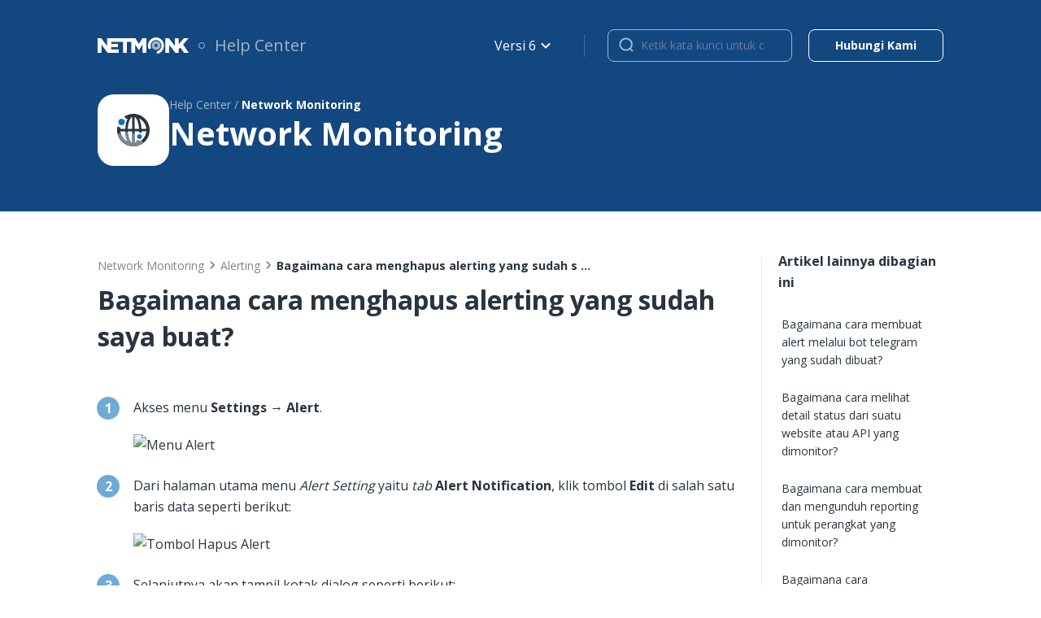

--- FILE ---
content_type: text/html; charset=utf-8
request_url: https://netmonk.id/help/articles/%5Bnm-alerting-10%5Dbagaimana-cara-menghapus-alerting-atau-notifikasi-yang-sudah-saya-buat
body_size: 8124
content:
<!DOCTYPE html><html><head><meta charSet="utf-8" data-next-head=""/><meta name="viewport" content="width=device-width" data-next-head=""/><script async="" src="https://www.googletagmanager.com/gtag/js?id=G-FT5SWNXJR3"></script><title data-next-head=""></title><link rel="shortcut icon" href="/help/favicon.png"/><link rel="preload" href="/help/_next/static/css/deb5b7e1175fa5b5.css" as="style"/><script>window.dataLayer = window.dataLayer || [];
                      function gtag(){window.dataLayer.push(arguments);}
                      gtag('js', new Date());
                      gtag('config', 'G-FT5SWNXJR3');
                      gtag('config', 'undefined');
                  </script><link href="https://fonts.googleapis.com/css2?family=Open+Sans:wght@400;700&amp;display=swap" rel="stylesheet"/><link rel="stylesheet" href="/help/_next/static/css/deb5b7e1175fa5b5.css" data-n-g=""/><noscript data-n-css=""></noscript><script defer="" noModule="" src="/help/_next/static/chunks/polyfills-42372ed130431b0a.js"></script><script src="/help/_next/static/chunks/webpack-a50c89f29c494769.js" defer=""></script><script src="/help/_next/static/chunks/framework-acd67e14855de5a2.js" defer=""></script><script src="/help/_next/static/chunks/main-95230f196410428b.js" defer=""></script><script src="/help/_next/static/chunks/pages/_app-79c25a42945437af.js" defer=""></script><script src="/help/_next/static/chunks/4bf162b7-27595f6577434358.js" defer=""></script><script src="/help/_next/static/chunks/61b151b5-26c027be1d4e312a.js" defer=""></script><script src="/help/_next/static/chunks/967-5d500641309598c1.js" defer=""></script><script src="/help/_next/static/chunks/763-7b880fad0b36939f.js" defer=""></script><script src="/help/_next/static/chunks/259-044c94b8c9bc5151.js" defer=""></script><script src="/help/_next/static/chunks/pages/articles/%5Bslug%5D-c1207e9229bc2bda.js" defer=""></script><script src="/help/_next/static/7K5H4XdK5-O-y6_VUeLFI/_buildManifest.js" defer=""></script><script src="/help/_next/static/7K5H4XdK5-O-y6_VUeLFI/_ssgManifest.js" defer=""></script></head><body><link rel="preload" as="image" href="https://netmonk-public.s3.ap-southeast-1.amazonaws.com/knowledge-center/network-monitoring/%5B14%5Dalerting/menu-alert.png"/><link rel="preload" as="image" href="https://netmonk-public.s3.ap-southeast-1.amazonaws.com/knowledge-center/network-monitoring/%5B14%5Dalerting/tombol-hapus-alert.png"/><link rel="preload" as="image" href="https://netmonk-public.s3.ap-southeast-1.amazonaws.com/knowledge-center/network-monitoring/%5B14%5Dalerting/hapus-data.png"/><link rel="preload" as="image" href="/help/logo-pse.webp"/><div id="__next"><header id="header" class="lg:nds-flex nds-flex-col nds-justify-center nds-bg-yale_blue lg:nds-py-12 nds-fixed nds-w-full nds-z-50"><div href="[object Object]" class="header-mobile sm:nds-px-12 lg:nds-pl-[120px] lg:nds-pr-[120px] lg:nds-py-12 nds-w-full"><div class="nds-flex nds-justify-between nds-items-center "><div class="header-mobile__container nds-flex nds-items-center nds-justify-between nds-w-full md:nds-py-12 sm:nds-py-12"><div class="nds-flex nds-items-center"><div><a href="https://netmonk.id/"><img alt="Logo-Netmonk" loading="lazy" width="112" height="20" decoding="async" data-nimg="1" style="color:transparent" src="/help/logo-netmonk.svg"/></a></div><div class="nds-flex nds-items-center"><svg class=" nds-mx-12" width="8" height="8" viewBox="0 0 8 8" fill="none" xmlns="http://www.w3.org/2000/svg"><circle cx="4" cy="4" r="3.5" stroke="white" stroke-opacity="0.6"></circle></svg><a class="header-mobile__help nds-text-white nds-text-opacity-60 xl:nds-text-heading_5 lg:nds-text-heading_5 md:nds-text-heading_6 sm:nds-text-body_2" href="/help">Help Center</a></div></div><button data-collapse-toggle="navbar-default" type="button" class="nds-py-4 md:nds-px-8 md:nds-pt-4 md:nds-pb-0 nds-flex nds-justify-center nds-items-center hover:nds-bg-gray-100 focus:nds-outline-none focus:nds-ring-2 focus:nds-ring-gray-200 md:nds-block lg:nds-hidden" aria-controls="navbar-default" aria-expanded="false"><i color="white" class="sc-bdvvtL jRMChv nds-icon undefined"><svg viewBox="0 0 24 24"><rect x="4" y="6" width="16" height="2" rx="1" fill="currentColor"></rect><rect x="4" y="16" width="16" height="2" rx="1" fill="currentColor"></rect><rect x="6" y="11" width="12" height="2" rx="1" fill="currentColor" fill-opacity="0.4" class="path_with_opacity"></rect></svg></i></button><div class="nds-hidden lg:nds-flex lg:nds-items-center"><div class=" nds-hidden lg:nds-flex"><div class="header-dropdown nds-container mx-auto px-4 w-full px-4 lg:px-120 nds-flex nds-justify-between nds-items-center nds-text-body_2"><div class="header-dropdown__version nds-flex lg:nds-pr-28 nds-px-0 lg:nds-px-12"><div class="hidden-mobile nds-h-28 nds-bg-gunmetal-30 nds-rounded-8 nds-opacity-30 nds-mt-[6px]" style="width:1px;margin-left:28px"></div></div><div class="header-mobile__line nds-opacity-20 nds-h-[1px] nds-bg-gunmetal-20"></div><div class="nds-flex nds-justify-center nds-items-center"><a href="https://netmonk.id/contact" class="button-contact-us nds-inline-block nds-text-caption_2 nds-font-bold nds-rounded-8 nds-border nds-border-white xl:nds-px-32 lg:nds-px-20 md:nds-px-12 sm:nds-px-12 nds-py-8 nds-px-8 nds-text-white xl:nds-text-body_2 lg:nds-text-caption_1 md:nds-text-caption_1 sm:nds-text-caption_2"><p class="button-contact-us__text">Hubungi Kami</p></a></div></div></div></div></div></div><div class="nds-h-[665px] nds-bg-yale_blue nds-block md:nds-block lg:nds-hidden md:nds-pt-12 lg:pt-0 lg:nds-pt-0 nds-w-full md:nds-w-auto nds-hidden md:nds-hidden"><div class="nds-pb-16 md:nds-pt-20 lg:nds-pt-0"><div class="header-dropdown nds-container mx-auto px-4 w-full px-4 lg:px-120 nds-flex nds-justify-between nds-items-center nds-text-body_2"><div class="header-dropdown__version nds-flex lg:nds-pr-28 nds-px-0 lg:nds-px-12"><div class="hidden-mobile nds-h-28 nds-bg-gunmetal-30 nds-rounded-8 nds-opacity-30 nds-mt-[6px]" style="width:1px;margin-left:28px"></div></div><div class="header-mobile__line nds-opacity-20 nds-h-[1px] nds-bg-gunmetal-20"></div><div class="nds-flex nds-justify-center nds-items-center"><a href="https://netmonk.id/contact" class="button-contact-us nds-inline-block nds-text-caption_2 nds-font-bold nds-rounded-8 nds-border nds-border-white xl:nds-px-32 lg:nds-px-20 md:nds-px-12 sm:nds-px-12 nds-py-8 nds-px-8 nds-text-white xl:nds-text-body_2 lg:nds-text-caption_1 md:nds-text-caption_1 sm:nds-text-caption_2"><p class="button-contact-us__text">Hubungi Kami</p></a></div></div></div><div class=" lg:nds-pb-0"></div></div></div></header><main class="main"><section class="nds-bg-yale_blue"><div class="nds-pt-4 sm:nds-pt-8 md:nds-pt-12 lg:nds-pt-24"><div class="nds-mx-auto nds-px-20 sm:nds-px-12 lg:nds-px-[120px] nds-justify-start nds-flex nds-items-center nds-pt-48 nds-pt lg:nds-min-h-[calc(36vh-3rem)] xl:nds-min-h-[calc(36vh-3rem)]"><div class="slug-content nds-inline-flex nds-gap-24 xl:nds-mt-40 xl:nds-pt-4 lg:nds-mt-48 lg:nds-pt-4 nds-pt-40 nds-mb-[56px]"><div class="slug-box nds-box-border nds-bg-white nds-rounded-20 nds-flex nds-justify-center nds-items-center md:nds-p-16 lg:nds-p-20"><i size="48" class="sc-gKseQn iowXyy"><svg viewBox="0 0 24 24"><path fill-rule="evenodd" clip-rule="evenodd" d="M15.4851 12.75H12.75V19.9653C12.8824 19.953 13.0138 19.9375 13.1442 19.9188C13.4803 19.5935 13.8405 19.107 14.1939 18.4002C14.2471 18.2939 14.2991 18.1842 14.3498 18.0714C14.7493 18.342 15.2312 18.5 15.75 18.5C15.7667 18.5 15.7834 18.4998 15.8 18.4995C15.6934 18.7485 15.5808 18.9869 15.4627 19.2138C17.9334 18.0257 19.6998 15.6056 19.9653 12.75H16.9862C16.9731 13.1021 16.9509 13.4492 16.9201 13.7902C16.571 13.6049 16.1728 13.5 15.75 13.5C15.6443 13.5 15.5402 13.5066 15.438 13.5193C15.4588 13.267 15.4746 13.0104 15.4851 12.75ZM15.4851 11.25H12.75V4.03469C12.8824 4.047 13.0138 4.06253 13.1442 4.08121C13.4803 4.4065 13.8405 4.89302 14.1939 5.59975C14.8975 7.00703 15.3943 8.98382 15.4851 11.25ZM16.9862 11.25H19.9653C19.6998 8.39441 17.9334 5.97431 15.4627 4.78617C16.3259 6.44397 16.8922 8.71553 16.9862 11.25ZM12 2C17.5228 2 22 6.47715 22 12C22 17.5228 17.5228 22 12 22C6.47715 22 2 17.5228 2 12C2 11.1408 2.10835 10.307 2.31213 9.51134C2.80641 9.99124 3.44189 10.3265 4.15028 10.4488C4.09867 10.7115 4.05991 10.9788 4.03469 11.25H7.01385C7.10781 8.71553 7.6741 6.44397 8.53731 4.78617C8.26988 4.91477 8.01071 5.0578 7.7608 5.21426C7.40335 4.61288 6.87085 4.12773 6.23354 3.82905C7.8631 2.67693 9.8525 2 12 2ZM8.51495 11.25C8.6057 8.98382 9.10247 7.00703 9.80611 5.59975C10.1595 4.89302 10.5197 4.4065 10.8558 4.08121C10.9862 4.06253 11.1176 4.047 11.25 4.03469V11.25H8.51495ZM7.01385 12.75H4.03469C4.3002 15.6056 6.06656 18.0257 8.53731 19.2138C7.67411 17.556 7.10781 15.2845 7.01385 12.75ZM10.8558 19.9188C10.5197 19.5935 10.1595 19.107 9.80611 18.4002C9.10247 16.993 8.6057 15.0162 8.51495 12.75H11.25V19.9653C11.1176 19.953 10.9862 19.9375 10.8558 19.9188Z" fill="#29343F"></path><path fill-rule="evenodd" clip-rule="evenodd" d="M6.55545 6.13848C6.24793 5.49518 5.60671 5.04191 4.85587 5.00275C4.82081 5.00093 4.78551 5 4.75 5C3.64543 5 2.75 5.89543 2.75 7C2.75 7.28689 2.8104 7.55967 2.91919 7.80631C3.20808 8.46132 3.83817 8.93203 4.58426 8.99323C4.63891 8.99771 4.69419 9 4.75 9C5.85457 9 6.75 8.10457 6.75 7C6.75 6.69153 6.68017 6.39938 6.55545 6.13848ZM15.75 17.5C15.9053 17.5 16.0551 17.4764 16.1961 17.4326L16.1988 17.4317C16.808 17.2409 17.25 16.6721 17.25 16C17.25 15.5726 17.0712 15.187 16.7844 14.9137C16.5153 14.6574 16.151 14.5 15.75 14.5C15.6076 14.5 15.4699 14.5198 15.3394 14.5569L15.3201 14.5625C14.7012 14.7473 14.25 15.321 14.25 16C14.25 16.434 14.4344 16.825 14.729 17.0989C14.9968 17.3478 15.3556 17.5 15.75 17.5Z" fill="#1072BA"></path><path fill-rule="evenodd" clip-rule="evenodd" d="M12.75 14.3578V19.9653C12.8823 19.9529 13.0137 19.9374 13.1441 19.9187C13.4803 19.5934 13.8405 19.1069 14.1939 18.4002C14.2471 18.2938 14.2991 18.1842 14.3498 18.0714C14.7493 18.3419 15.2312 18.4999 15.75 18.4999C15.7667 18.4999 15.7833 18.4998 15.8 18.4995C15.6934 18.7485 15.5808 18.9869 15.4627 19.2138C16.0605 18.9263 16.617 18.5667 17.1211 18.1463C17.4846 18.7157 17.7914 19.3269 18.0333 19.9756C16.3563 21.2461 14.2662 21.9999 12 21.9999C7.33882 21.9999 3.42251 18.8109 2.3139 14.4956C2.91037 14.2093 3.53924 13.9661 4.19691 13.772C4.74064 16.1765 6.36729 18.1703 8.53728 19.2138C7.73416 17.6714 7.18805 15.5976 7.04025 13.2752C7.54652 13.2462 8.04868 13.2488 8.54394 13.2816C8.68548 15.325 9.15805 17.1041 9.80608 18.4002C10.1594 19.1069 10.5197 19.5934 10.8558 19.9187C10.9862 19.9374 11.1176 19.9529 11.25 19.9653V13.7783C11.7667 13.9373 12.268 14.1312 12.75 14.3578Z" fill="#7F858C"></path></svg></i></div><div class="nds-flex-row"><a class=" nds-text-white nds-text-opacity-60 nds-text-body_2" href="/help"><span class="slug-a nds-text-white nds-text-opacity-60 nds-text-body_2">Help Center /<!-- --> </span></a><span class="slug-a nds-text-white nds-font-bold nds-text-body_2">Network Monitoring</span><div class="slug-category nds-font-semibold xl:nds-text-heading_1 lg:nds-text-heading_2 md:nds-text-heading_2 sm:nds-text-heading_2 nds-text-heading_5 nds-text-white">Network Monitoring</div></div></div></div></div></section><section><div class="slug-pb nds-mx-auto nds-px-20 sm:nds-px-12 lg:nds-px-[120px] xl:nds-flex lg:nds-flex md:nds-block sm:nds-block nds-pb-[80px]"><div class="slug-title nds-w-full lg:nds-w-11/12 nds-mt-[56px] xl:nds-border-r lg:nds-border-r md:nds-border-r-0 sm:nds-border-r-0 nds-border-gunmetal-10"><div class="slug-wrap nds-text-body_2 nds-pb-8" style="color:#29343F"><span class="nds-text-gunmetal-60 nds-inline-flex"><a href="/help?version=v6">Network Monitoring</a> <i class="sc-bdvvtL czNiGI nds-icon undefined"><svg viewBox="0 0 24 24"><path d="M9.28859 15.8803L13.1686 12.0003L9.28859 8.12027C8.89859 7.73027 8.89859 7.10027 9.28859 6.71027C9.67859 6.32027 10.3086 6.32027 10.6986 6.71027L15.2886 11.3003C15.6786 11.6903 15.6786 12.3203 15.2886 12.7103L10.6986 17.3003C10.3086 17.6903 9.67859 17.6903 9.28859 17.3003C8.90859 16.9103 8.89859 16.2703 9.28859 15.8803Z" fill="currentColor"></path></svg></i><a href="/help/categories/network-monitoring?version=v6">Alerting</a><i class="sc-bdvvtL czNiGI nds-icon undefined"><svg viewBox="0 0 24 24"><path d="M9.28859 15.8803L13.1686 12.0003L9.28859 8.12027C8.89859 7.73027 8.89859 7.10027 9.28859 6.71027C9.67859 6.32027 10.3086 6.32027 10.6986 6.71027L15.2886 11.3003C15.6786 11.6903 15.6786 12.3203 15.2886 12.7103L10.6986 17.3003C10.3086 17.6903 9.67859 17.6903 9.28859 17.3003C8.90859 16.9103 8.89859 16.2703 9.28859 15.8803Z" fill="currentColor"></path></svg></i></span><span class="nds-font-bold">Bagaimana cara menghapus alerting yang sudah s ...</span></div><div class="nds-markdown-content nds-mr-0 lg:nds-mr-20"><div class="slug-h1 nds-pb-40 nds-text-heading_2 nds-font-bold">Bagaimana cara menghapus alerting yang sudah saya buat?</div>
<ol class="slug-ol">
<li>
<div class="slug-paragraph">Akses menu <strong>Settings → Alert</strong>.</div>
<div class="slug-paragraph"><img src="https://netmonk-public.s3.ap-southeast-1.amazonaws.com/knowledge-center/network-monitoring/%5B14%5Dalerting/menu-alert.png" alt="Menu Alert"/></div>
</li>
<li>
<div class="slug-paragraph">Dari halaman utama menu <em>Alert Setting</em> yaitu <em>tab</em> <strong>Alert Notification</strong>, klik tombol <strong>Edit</strong> di salah satu baris data seperti berikut:</div>
<div class="slug-paragraph"><img src="https://netmonk-public.s3.ap-southeast-1.amazonaws.com/knowledge-center/network-monitoring/%5B14%5Dalerting/tombol-hapus-alert.png" alt="Tombol Hapus Alert"/></div>
</li>
<li>
<div class="slug-paragraph">Selanjutnya akan tampil kotak dialog seperti berikut:</div>
<div class="slug-paragraph"><img src="https://netmonk-public.s3.ap-southeast-1.amazonaws.com/knowledge-center/network-monitoring/%5B14%5Dalerting/hapus-data.png" alt="Hapus Data"/></div>
</li>
<li>
<div class="slug-paragraph">Klik tombol <strong>Delete</strong> untuk melanjutkan proses hapus atau tombol <strong>Cancel</strong> untuk membatalkan.</div>
</li>
</ol></div><div class="slug-artikel-terkait nds-pb-40 "><p class="slug-article nds-text-heading_5 nds-font-bold nds-pb-28 nds-pt-40" style="color:#29343F">Artikel Terkait</p><a class="slug-txt nds-relative nds-text-body_1 hover:nds-text-french_blue hover:nds-border-french_blue nds-mr-0 lg:nds-mr-20  nds-flex nds-border-b nds-border-gunmetal-10 nds-py-12 nds-pr-24 " style="color:#29343F" href="/help/articles/[nm-alerting-1]data-apa-saja-yang-dapat-deteksi-netmonk-prime-dan-dikirimkan-sebagai-alerting?version=v6">Data apa saja yang dapat dideteksi Netmonk Prime dan dikirimkan sebagai alerting?<div class="nds-absolute nds-right-0 nds-hidden md:nds-block"><i class="sc-bdvvtL hjoSSY nds-icon undefined"><svg viewBox="0 0 24 24"><path fill-rule="evenodd" clip-rule="evenodd" d="M20.5945 11.0572C20.7272 11.185 20.8274 11.3324 20.8949 11.4896C20.9626 11.6468 21 11.8192 21 12C21 12.1819 20.9622 12.3552 20.8937 12.5132C20.8262 12.6694 20.7264 12.8157 20.5945 12.9428L20.5915 12.9456L13.6714 19.6095C13.1307 20.1302 12.254 20.1302 11.7132 19.6095C11.1725 19.0888 11.1725 18.2446 11.7132 17.7239L16.2726 13.3333L4.38461 13.3333C3.61991 13.3333 3 12.7364 3 12C3 11.2636 3.61991 10.6667 4.38461 10.6667L16.2726 10.6667L11.7132 6.27614C11.1725 5.75544 11.1725 4.91122 11.7132 4.39052C12.254 3.86982 13.1307 3.86982 13.6714 4.39052L20.5945 11.0572Z" fill="currentColor"></path></svg></i></div></a><a class="slug-txt nds-relative nds-text-body_1 hover:nds-text-french_blue hover:nds-border-french_blue nds-mr-0 lg:nds-mr-20  nds-flex nds-border-b nds-border-gunmetal-10 nds-py-12 nds-pr-24 " style="color:#29343F" href="/help/articles/[nm-alerting-2]alerting-dikirimkan-menggunakan-apa?version=v6">Alerting dikirimkan menggunakan apa?<div class="nds-absolute nds-right-0 nds-hidden md:nds-block"><i class="sc-bdvvtL hjoSSY nds-icon undefined"><svg viewBox="0 0 24 24"><path fill-rule="evenodd" clip-rule="evenodd" d="M20.5945 11.0572C20.7272 11.185 20.8274 11.3324 20.8949 11.4896C20.9626 11.6468 21 11.8192 21 12C21 12.1819 20.9622 12.3552 20.8937 12.5132C20.8262 12.6694 20.7264 12.8157 20.5945 12.9428L20.5915 12.9456L13.6714 19.6095C13.1307 20.1302 12.254 20.1302 11.7132 19.6095C11.1725 19.0888 11.1725 18.2446 11.7132 17.7239L16.2726 13.3333L4.38461 13.3333C3.61991 13.3333 3 12.7364 3 12C3 11.2636 3.61991 10.6667 4.38461 10.6667L16.2726 10.6667L11.7132 6.27614C11.1725 5.75544 11.1725 4.91122 11.7132 4.39052C12.254 3.86982 13.1307 3.86982 13.6714 4.39052L20.5945 11.0572Z" fill="currentColor"></path></svg></i></div></a><a class="slug-txt nds-relative nds-text-body_1 hover:nds-text-french_blue hover:nds-border-french_blue nds-mr-0 lg:nds-mr-20  nds-flex nds-border-b nds-border-gunmetal-10 nds-py-12 nds-pr-24 " style="color:#29343F" href="/help/articles/[nm-alerting-5]bagaimana-cara-mendapatkan-chat-id-telegram?version=v6">Bagaimana cara mendapatkan Chat-ID untuk mengaktifkan fitur alerting Netmonk Prime melalui telegram?<div class="nds-absolute nds-right-0 nds-hidden md:nds-block"><i class="sc-bdvvtL hjoSSY nds-icon undefined"><svg viewBox="0 0 24 24"><path fill-rule="evenodd" clip-rule="evenodd" d="M20.5945 11.0572C20.7272 11.185 20.8274 11.3324 20.8949 11.4896C20.9626 11.6468 21 11.8192 21 12C21 12.1819 20.9622 12.3552 20.8937 12.5132C20.8262 12.6694 20.7264 12.8157 20.5945 12.9428L20.5915 12.9456L13.6714 19.6095C13.1307 20.1302 12.254 20.1302 11.7132 19.6095C11.1725 19.0888 11.1725 18.2446 11.7132 17.7239L16.2726 13.3333L4.38461 13.3333C3.61991 13.3333 3 12.7364 3 12C3 11.2636 3.61991 10.6667 4.38461 10.6667L16.2726 10.6667L11.7132 6.27614C11.1725 5.75544 11.1725 4.91122 11.7132 4.39052C12.254 3.86982 13.1307 3.86982 13.6714 4.39052L20.5945 11.0572Z" fill="currentColor"></path></svg></i></div></a><a class="slug-txt nds-relative nds-text-body_1 hover:nds-text-french_blue hover:nds-border-french_blue nds-mr-0 lg:nds-mr-20  nds-flex nds-border-b nds-border-gunmetal-10 nds-py-12 nds-pr-24 " style="color:#29343F" href="/help/articles/[nm-alerting-6]bagaimana-cara-membuat-alert-melalui-bot-telegram?version=v6">Bagaimana cara membuat alert melalui bot telegram yang sudah dibuat?<div class="nds-absolute nds-right-0 nds-hidden md:nds-block"><i class="sc-bdvvtL hjoSSY nds-icon undefined"><svg viewBox="0 0 24 24"><path fill-rule="evenodd" clip-rule="evenodd" d="M20.5945 11.0572C20.7272 11.185 20.8274 11.3324 20.8949 11.4896C20.9626 11.6468 21 11.8192 21 12C21 12.1819 20.9622 12.3552 20.8937 12.5132C20.8262 12.6694 20.7264 12.8157 20.5945 12.9428L20.5915 12.9456L13.6714 19.6095C13.1307 20.1302 12.254 20.1302 11.7132 19.6095C11.1725 19.0888 11.1725 18.2446 11.7132 17.7239L16.2726 13.3333L4.38461 13.3333C3.61991 13.3333 3 12.7364 3 12C3 11.2636 3.61991 10.6667 4.38461 10.6667L16.2726 10.6667L11.7132 6.27614C11.1725 5.75544 11.1725 4.91122 11.7132 4.39052C12.254 3.86982 13.1307 3.86982 13.6714 4.39052L20.5945 11.0572Z" fill="currentColor"></path></svg></i></div></a><a class="slug-txt nds-relative nds-text-body_1 hover:nds-text-french_blue hover:nds-border-french_blue nds-mr-0 lg:nds-mr-20  nds-flex nds-border-b nds-border-gunmetal-10 nds-py-12 nds-pr-24 " style="color:#29343F" href="/help/articles/[nm-alerting-7]bagaimana-cara-membuat-alerting-melalui-email?version=v6">Bagaimana cara membuat alert melalui email?<div class="nds-absolute nds-right-0 nds-hidden md:nds-block"><i class="sc-bdvvtL hjoSSY nds-icon undefined"><svg viewBox="0 0 24 24"><path fill-rule="evenodd" clip-rule="evenodd" d="M20.5945 11.0572C20.7272 11.185 20.8274 11.3324 20.8949 11.4896C20.9626 11.6468 21 11.8192 21 12C21 12.1819 20.9622 12.3552 20.8937 12.5132C20.8262 12.6694 20.7264 12.8157 20.5945 12.9428L20.5915 12.9456L13.6714 19.6095C13.1307 20.1302 12.254 20.1302 11.7132 19.6095C11.1725 19.0888 11.1725 18.2446 11.7132 17.7239L16.2726 13.3333L4.38461 13.3333C3.61991 13.3333 3 12.7364 3 12C3 11.2636 3.61991 10.6667 4.38461 10.6667L16.2726 10.6667L11.7132 6.27614C11.1725 5.75544 11.1725 4.91122 11.7132 4.39052C12.254 3.86982 13.1307 3.86982 13.6714 4.39052L20.5945 11.0572Z" fill="currentColor"></path></svg></i></div></a></div><div class="nds-border nds-px-24 nds-border-gunmetal-5 nds-rounded-8 nds-py-24 nds-text-center nds-bg-gunmetal-5 nds-mr-0 lg:nds-mr-20"><div class="nds-font-bold lg:nds-text-heading_5" style="color:#29343F">Pertanyaan Anda belum terjawab?</div><div class="slug-answer lg:nds-text-body_1 nds-text-gunmetal-80 nds-mt-4">Kami siap membantu segala kendala. Silakan hubungi kami langsung melalui link di bawah ini :</div><div class="slug-pad nds-pt-28"><a href="https://netmonk.id/contact" target="_blank" class="slug-btn nds-inline-block nds-bg-yale_blue nds-font-bold nds-rounded-8  nds-px-28 nds-py-12 nds-text-white nds-text-body_1 nds-w-[169px] nds-h-[48px]" rel="noreferrer">Hubungi Kami</a></div></div></div><div class="lg:nds-w-3/12"><div><p class="slug-pt nds-pl-0 lg:nds-pl-20  nds-font-bold nds-text-body_1 nds-text-gunmetal-100 nds-py-48 ">Artikel lainnya dibagian ini</p></div><div class="scroll scroll4 content nds--mt-32 "><ul class="slug-ul nds-px-12"><a class="nds-p-12 nds-text-body_2 nds-flex nds-py-12 lg:nds-pl-12 nds-text-gunmetal hover:nds-bg-french_blue-10 hover:nds-text-french_blue-100 hover:nds-font_bold hover:nds-rounded-8 hover:nds-px-8 lg:hover:nds-px-12" href="/help/articles/[nm-alerting-6]bagaimana-cara-membuat-alert-melalui-bot-telegram?version=v6">Bagaimana cara membuat alert melalui bot telegram yang sudah dibuat?</a><a class="nds-p-12 nds-text-body_2 nds-flex nds-py-12 lg:nds-pl-12 nds-text-gunmetal hover:nds-bg-french_blue-10 hover:nds-text-french_blue-100 hover:nds-font_bold hover:nds-rounded-8 hover:nds-px-8 lg:hover:nds-px-12" href="/help/articles/[wam-general-2]bagaimana-cara-melihat-detail-status-dari-suatu-website-atau-api-yang-dimonitor?version=v6">Bagaimana cara melihat detail status dari suatu website atau API yang dimonitor?</a><a class="nds-p-12 nds-text-body_2 nds-flex nds-py-12 lg:nds-pl-12 nds-text-gunmetal hover:nds-bg-french_blue-10 hover:nds-text-french_blue-100 hover:nds-font_bold hover:nds-rounded-8 hover:nds-px-8 lg:hover:nds-px-12" href="/help/articles/[nm-reporting-2]bagaimana-cara-membuat-dan-mengunduh-reporting-untuk-perangkat-yang-dimonitor?version=v6">Bagaimana cara membuat dan mengunduh reporting untuk perangkat yang dimonitor?</a><a class="nds-p-12 nds-text-body_2 nds-flex nds-py-12 lg:nds-pl-12 nds-text-gunmetal hover:nds-bg-french_blue-10 hover:nds-text-french_blue-100 hover:nds-font_bold hover:nds-rounded-8 hover:nds-px-8 lg:hover:nds-px-12" href="/help/articles/[adm-akun-np-12]bagaimana-cara-mendapatkan-akun-demo-netmonk-prime?version=v6">Bagaimana cara mendapatkan akun demo Netmonk Prime?</a><a class="nds-p-12 nds-text-body_2 nds-flex nds-py-12 lg:nds-pl-12 nds-text-gunmetal hover:nds-bg-french_blue-10 hover:nds-text-french_blue-100 hover:nds-font_bold hover:nds-rounded-8 hover:nds-px-8 lg:hover:nds-px-12" href="/help/articles/[gs-panduan-5]apa-itu-probe-pada-netmonk-prime?version=v6">Apa itu probe pada Netmonk Prime?</a><a class="nds-p-12 nds-text-body_2 nds-flex nds-py-12 lg:nds-pl-12 nds-text-gunmetal hover:nds-bg-french_blue-10 hover:nds-text-french_blue-100 hover:nds-font_bold hover:nds-rounded-8 hover:nds-px-8 lg:hover:nds-px-12" href="/help/articles/[gs-pengenalan-np-2]apa-saja-fitur-netmonk-prime?version=v6">Apa saja fitur Netmonk Prime?</a><a class="nds-p-12 nds-text-body_2 nds-flex nds-py-12 lg:nds-pl-12 nds-text-gunmetal hover:nds-bg-french_blue-10 hover:nds-text-french_blue-100 hover:nds-font_bold hover:nds-rounded-8 hover:nds-px-8 lg:hover:nds-px-12" href="/help/articles/[gs-pengenalan-np-3]video-tutorial-memulai-netmonk-prime?version=v6">Video Tutorial: Memulai Netmonk Prime</a><a class="nds-p-12 nds-text-body_2 nds-flex nds-py-12 lg:nds-pl-12 nds-text-gunmetal hover:nds-bg-french_blue-10 hover:nds-text-french_blue-100 hover:nds-font_bold hover:nds-rounded-8 hover:nds-px-8 lg:hover:nds-px-12" href="/help/articles/[adm-akun-np-10]bagaimana-cara-menghapus-data-subgroup-yang-sudah-saya-daftarkan?version=v6">Bagaimana cara menghapus data subgroup yang sudah saya daftarkan?</a><a class="nds-p-12 nds-text-body_2 nds-flex nds-py-12 lg:nds-pl-12 nds-text-gunmetal hover:nds-bg-french_blue-10 hover:nds-text-french_blue-100 hover:nds-font_bold hover:nds-rounded-8 hover:nds-px-8 lg:hover:nds-px-12" href="/help/articles/[adm-akun-np-1]bagaimana-cara-login-ke-netmonk-prime?version=v6">Bagaimana cara login ke Netmonk Prime?</a><a class="nds-p-12 nds-text-body_2 nds-flex nds-py-12 lg:nds-pl-12 nds-text-gunmetal hover:nds-bg-french_blue-10 hover:nds-text-french_blue-100 hover:nds-font_bold hover:nds-rounded-8 hover:nds-px-8 lg:hover:nds-px-12" href="/help/articles/[adm-akun-np-2]bagaimana-jika-saya-lupa-kata-sandi-netmonk-prime?version=v6">Bagaimana jika saya lupa kata sandi Netmonk Prime?</a></ul></div></div></div></section></main><footer id="footer" class="footer-flex nds-bg-yale_blue nds-py-24"><div class="footer-container nds-m-auto lg:nds-pr-[120px] lg:nds-pl-[120px]"><div class="footer_container footer-content nds-flex nds-justify-between nds-items-center nds-m-auto"><span class="footer-logo nds-flex nds-items-center lg:nds-gap-16 lg:nds-pb-12"><img alt="" loading="lazy" width="40" height="40" decoding="async" data-nimg="1" style="color:transparent" src="/help/logo-white.svg"/><div class="nds-flex-row"><div class="footer-align nds-text-white xl:nds-text-heading_6 sm:nds-text-caption_1 nds-text-caption_2 nds-font-semibold lg:nds-mt-[10px]">Netmonk Help Center</div><div class="footer-textalign nds-text-white nds-opacity-60 xl:nds-text-caption_1 sm:nds-text-caption_1 nds-text-caption_2 nds-py-4">© 2022 by Netmonk.</div></div></span><div class="footer-title nds-flex nds-text-body_2 nds-pt-4 lg:nds-pt-0"><a href="https://netmonk.id/help/categories/administration" class="footer-policy footer-policy__user nds-text-white xl:nds-text-body_2 lg:nds-text-body_2 md:nds-text-body_2 sm:nds-text-caption_1 nds-text-caption_1 " rel="noreferrer">Kebijakan Penggunaan</a><a href="https://netmonk.id/help/categories/administration" class="footer-policy footer-policy__privacy nds-text-white xl:nds-text-body_2 lg:nds-text-body_2 md:nds-text-body_2 sm:nds-text-caption_1 nds-text-caption_1 lg:nds-pl-20" rel="noreferrer">Kebijakan Privasi</a></div><div class="footer-pse nds-inline-flex"><span class="footer-regis nds-text-white md:nds-text-body_2 sm:nds-text-caption_1 nds-text-caption_1 nds-opacity-60 nds-text-sm lg:nds-pr-[10px] lg:nds-pt-[10px]">Netmonk telah terdaftar pada :</span><div class="footer-bg-pse nds-rounded-8 nds-bg-white nds-py-8 nds-px-12"><a target="/blank" href="https://netmonk.id/pse" class="footer-logo-pse nds-text-white nds-text-link_1 lg:nds-pl-4 xl:nds-pl-0"><img src="/help/logo-pse.webp" alt="" width="43.714px" height="24px" class="footer-logo-pse2 lg:nds-ml-4"/></a></div></div></div></div></footer></div><script id="__NEXT_DATA__" type="application/json">{"props":{"pageProps":{"slug":"[nm-alerting-10]bagaimana-cara-menghapus-alerting-atau-notifikasi-yang-sudah-saya-buat","source":{"compiledSource":"\"use strict\";\nconst {Fragment: _Fragment, jsx: _jsx, jsxs: _jsxs} = arguments[0];\nconst {useMDXComponents: _provideComponents} = arguments[0];\nfunction _createMdxContent(props) {\n  const _components = {\n    em: \"em\",\n    h1: \"h1\",\n    img: \"img\",\n    li: \"li\",\n    ol: \"ol\",\n    p: \"p\",\n    strong: \"strong\",\n    ..._provideComponents(),\n    ...props.components\n  };\n  return _jsxs(_Fragment, {\n    children: [_jsx(_components.h1, {\n      children: \"Bagaimana cara menghapus alerting yang sudah saya buat?\"\n    }), \"\\n\", _jsxs(_components.ol, {\n      children: [\"\\n\", _jsxs(_components.li, {\n        children: [\"\\n\", _jsxs(_components.p, {\n          children: [\"Akses menu \", _jsx(_components.strong, {\n            children: \"Settings → Alert\"\n          }), \".\"]\n        }), \"\\n\", _jsx(_components.p, {\n          children: _jsx(_components.img, {\n            src: \"https://netmonk-public.s3.ap-southeast-1.amazonaws.com/knowledge-center/network-monitoring/%5B14%5Dalerting/menu-alert.png\",\n            alt: \"Menu Alert\"\n          })\n        }), \"\\n\"]\n      }), \"\\n\", _jsxs(_components.li, {\n        children: [\"\\n\", _jsxs(_components.p, {\n          children: [\"Dari halaman utama menu \", _jsx(_components.em, {\n            children: \"Alert Setting\"\n          }), \" yaitu \", _jsx(_components.em, {\n            children: \"tab\"\n          }), \" \", _jsx(_components.strong, {\n            children: \"Alert Notification\"\n          }), \", klik tombol \", _jsx(_components.strong, {\n            children: \"Edit\"\n          }), \" di salah satu baris data seperti berikut:\"]\n        }), \"\\n\", _jsx(_components.p, {\n          children: _jsx(_components.img, {\n            src: \"https://netmonk-public.s3.ap-southeast-1.amazonaws.com/knowledge-center/network-monitoring/%5B14%5Dalerting/tombol-hapus-alert.png\",\n            alt: \"Tombol Hapus Alert\"\n          })\n        }), \"\\n\"]\n      }), \"\\n\", _jsxs(_components.li, {\n        children: [\"\\n\", _jsx(_components.p, {\n          children: \"Selanjutnya akan tampil kotak dialog seperti berikut:\"\n        }), \"\\n\", _jsx(_components.p, {\n          children: _jsx(_components.img, {\n            src: \"https://netmonk-public.s3.ap-southeast-1.amazonaws.com/knowledge-center/network-monitoring/%5B14%5Dalerting/hapus-data.png\",\n            alt: \"Hapus Data\"\n          })\n        }), \"\\n\"]\n      }), \"\\n\", _jsxs(_components.li, {\n        children: [\"\\n\", _jsxs(_components.p, {\n          children: [\"Klik tombol \", _jsx(_components.strong, {\n            children: \"Delete\"\n          }), \" untuk melanjutkan proses hapus atau tombol \", _jsx(_components.strong, {\n            children: \"Cancel\"\n          }), \" untuk membatalkan.\"]\n        }), \"\\n\"]\n      }), \"\\n\"]\n    })]\n  });\n}\nfunction MDXContent(props = {}) {\n  const {wrapper: MDXLayout} = {\n    ..._provideComponents(),\n    ...props.components\n  };\n  return MDXLayout ? _jsx(MDXLayout, {\n    ...props,\n    children: _jsx(_createMdxContent, {\n      ...props\n    })\n  }) : _createMdxContent(props);\n}\nreturn {\n  default: MDXContent\n};\n","frontmatter":{},"scope":{"title":"Bagaimana cara menghapus alerting yang sudah saya buat?","category":"alerting","is_sticky":false,"date":"2020-03-16T05:35:07.322Z","excerpt":"Akses menu Settings → Alert"}},"frontMatter":{"title":"Bagaimana cara menghapus alerting yang sudah saya buat?","category":"alerting","is_sticky":false,"date":"2020-03-16T05:35:07.322Z","excerpt":"Akses menu Settings → Alert"},"category":{"key":"network-monitoring","name":"Network Monitoring","icon":"network","order":2,"sub_category":[{"name":"Video Tutorial","key":"video-tutorial"},{"name":"Dashboard","key":"dashboard"},{"name":"Link Utilization","key":"link-utilization"},{"name":"Starred Link","key":"starred-link"},{"name":"QoS Status","key":"qos-status"},{"name":"CPU Status","key":"cpu-status"},{"name":"RAM Status","key":"ram-status"},{"name":"Storage Status","key":"storage-status"},{"name":"Disk IO Status","key":"disk-io-status"},{"name":"Network Map","key":"network-map"},{"name":"Network Device","key":"network-device"},{"name":"Network Probe","key":"network-probe"},{"name":"Reporting","key":"reporting"},{"name":"Alerting","key":"alerting"}],"slug":"network-monitoring"},"posts":[{"title":"Data apa saja yang dapat dideteksi Netmonk Prime dan dikirimkan sebagai alerting?","category":"alerting","is_sticky":false,"date":"2020-03-16T05:35:07.322Z","excerpt":"Netmonk Prime akan mengirimkan alert melalui Messaging App","slug":"[nm-alerting-1]data-apa-saja-yang-dapat-deteksi-netmonk-prime-dan-dikirimkan-sebagai-alerting"},{"title":"Alerting dikirimkan menggunakan apa?","category":"alerting","is_sticky":false,"date":"2020-03-16T05:35:07.322Z","excerpt":"Saat ini, Netmonk Prime mendukung 2 tipe media","slug":"[nm-alerting-2]alerting-dikirimkan-menggunakan-apa"},{"title":"Bagaimana cara mendapatkan Chat-ID untuk mengaktifkan fitur alerting Netmonk Prime melalui telegram?","category":"alerting","is_sticky":false,"date":"2020-03-16T05:35:07.322Z","excerpt":"Skenario sederhana yang dapat dimanfaatkan","slug":"[nm-alerting-5]bagaimana-cara-mendapatkan-chat-id-telegram"},{"title":"Bagaimana cara membuat alert melalui bot telegram yang sudah dibuat?","category":"alerting","is_sticky":true,"date":"2020-03-01T05:35:07.322Z","excerpt":"Akses menu Settings → Alert, dari halaman utama menu Alert Setting, klik tombol Add New Notification.","slug":"[nm-alerting-6]bagaimana-cara-membuat-alert-melalui-bot-telegram"},{"title":"Bagaimana cara membuat alert melalui email?","category":"alerting","is_sticky":false,"date":"2020-03-16T05:35:07.322Z","excerpt":"Akses menu Settings → Alert","slug":"[nm-alerting-7]bagaimana-cara-membuat-alerting-melalui-email"}],"latestPost":[{"title":"Bagaimana cara membuat alert melalui bot telegram yang sudah dibuat?","category":"alerting","is_sticky":true,"date":"2020-03-01T05:35:07.322Z","excerpt":"Akses menu Settings → Alert, dari halaman utama menu Alert Setting, klik tombol Add New Notification.","slug":"[nm-alerting-6]bagaimana-cara-membuat-alert-melalui-bot-telegram"},{"title":"Bagaimana cara melihat detail status dari suatu website atau API yang dimonitor?","category":"general","is_sticky":true,"date":"2020-03-02T05:35:07.322Z","excerpt":"Akses menu Web/API Monitoring → Web/API Status, dari halaman utama Web/API Status, klik tombol View Data.","slug":"[wam-general-2]bagaimana-cara-melihat-detail-status-dari-suatu-website-atau-api-yang-dimonitor"},{"title":"Bagaimana cara membuat dan mengunduh reporting untuk perangkat yang dimonitor?","category":"reporting","is_sticky":true,"date":"2020-03-03T05:35:07.322Z","excerpt":"Akses menu Network Reporting → Device Reporting, isi kolom Title dengan judul laporan sesuai keinginan Anda.","slug":"[nm-reporting-2]bagaimana-cara-membuat-dan-mengunduh-reporting-untuk-perangkat-yang-dimonitor"},{"title":"Bagaimana cara mendapatkan akun demo Netmonk Prime?","category":"akun-netmonk-prime","is_sticky":true,"date":"2020-03-05T05:35:07.322Z","excerpt":"Melalui website Netmonk","slug":"[adm-akun-np-12]bagaimana-cara-mendapatkan-akun-demo-netmonk-prime"},{"title":"Apa itu probe pada Netmonk Prime?","category":"panduan-pengguna-baru","is_sticky":true,"date":"2020-03-06T05:35:07.322Z","excerpt":"Probe merupakan perangkat lunak yang bertugas mengumpulkan data dari perangkat jaringan, website, atau API yang akan dimonitor oleh Netmonk Prime.","slug":"[gs-panduan-5]apa-itu-probe-pada-netmonk-prime"},{"title":"Apa saja fitur Netmonk Prime?","category":"pengenalan-netmonk-prime","is_sticky":true,"date":"2020-03-07T05:35:07.322Z","excerpt":"Saat ini, Netmonk Prime mempunyai 3 modul utama, yaitu Network Monitoring, Website/API Monitoring, dan Server Monitoring","slug":"[gs-pengenalan-np-2]apa-saja-fitur-netmonk-prime"},{"title":"Video Tutorial: Memulai Netmonk Prime","category":"pengenalan-netmonk-prime","is_sticky":true,"date":"2020-03-07T05:35:07.322Z","excerpt":"Memulai Netmonk Prime","slug":"[gs-pengenalan-np-3]video-tutorial-memulai-netmonk-prime"},{"title":"Bagaimana cara menghapus data subgroup yang sudah saya daftarkan?","category":"akun-netmonk-prime","is_sticky":false,"date":"2020-03-16T05:35:07.322Z","excerpt":"Akses menu Settings → User Groups","slug":"[adm-akun-np-10]bagaimana-cara-menghapus-data-subgroup-yang-sudah-saya-daftarkan"},{"title":"Bagaimana cara login ke Netmonk Prime?","category":"akun-netmonk-prime","is_sticky":false,"date":"2020-03-16T05:35:07.322Z","excerpt":"Login ke Netmonk Prime","slug":"[adm-akun-np-1]bagaimana-cara-login-ke-netmonk-prime"},{"title":"Bagaimana jika saya lupa kata sandi Netmonk Prime?","category":"akun-netmonk-prime","is_sticky":false,"date":"2020-03-16T05:35:07.322Z","excerpt":"Kata sandi Netmonk Prime","slug":"[adm-akun-np-2]bagaimana-jika-saya-lupa-kata-sandi-netmonk-prime"}],"version":"v6"},"__N_SSP":true},"page":"/articles/[slug]","query":{"slug":"[nm-alerting-10]bagaimana-cara-menghapus-alerting-atau-notifikasi-yang-sudah-saya-buat"},"buildId":"7K5H4XdK5-O-y6_VUeLFI","assetPrefix":"/help","isFallback":false,"isExperimentalCompile":false,"gssp":true,"scriptLoader":[]}</script></body></html>

--- FILE ---
content_type: text/css; charset=UTF-8
request_url: https://netmonk.id/help/_next/static/css/deb5b7e1175fa5b5.css
body_size: 6594
content:
/*! tailwindcss v2.2.19 | MIT License | https://tailwindcss.com *//*! modern-normalize v1.1.0 | MIT License | https://github.com/sindresorhus/modern-normalize */html{-moz-tab-size:4;-o-tab-size:4;tab-size:4;line-height:1.15;-webkit-text-size-adjust:100%}body{margin:0;font-family:system-ui,-apple-system,Segoe UI,Roboto,Helvetica,Arial,sans-serif,Apple Color Emoji,Segoe UI Emoji}hr{height:0;color:inherit}abbr[title]{-webkit-text-decoration:underline dotted;text-decoration:underline dotted}b,strong{font-weight:bolder}code,kbd,pre,samp{font-family:ui-monospace,SFMono-Regular,Consolas,Liberation Mono,Menlo,monospace;font-size:1em}small{font-size:80%}sub,sup{font-size:75%;line-height:0;position:relative;vertical-align:baseline}sub{bottom:-.25em}sup{top:-.5em}table{text-indent:0;border-color:inherit}button,input,optgroup,select,textarea{font-family:inherit;font-size:100%;line-height:1.15;margin:0}button,select{text-transform:none}[type=button],[type=reset],[type=submit],button{-webkit-appearance:button}::-moz-focus-inner{border-style:none;padding:0}:-moz-focusring{outline:1px dotted ButtonText}:-moz-ui-invalid{box-shadow:none}legend{padding:0}progress{vertical-align:baseline}::-webkit-inner-spin-button,::-webkit-outer-spin-button{height:auto}[type=search]{-webkit-appearance:textfield;outline-offset:-2px}::-webkit-search-decoration{-webkit-appearance:none}::-webkit-file-upload-button{-webkit-appearance:button;font:inherit}summary{display:list-item}blockquote,dd,dl,figure,h1,h2,h3,h4,h5,h6,hr,p,pre{margin:0}button{background-color:transparent;background-image:none}fieldset,ol,ul{margin:0;padding:0}ol,ul{list-style:none}html{font-family:ui-sans-serif,system-ui,-apple-system,BlinkMacSystemFont,Segoe UI,Roboto,Helvetica Neue,Arial,Noto Sans,sans-serif,Apple Color Emoji,Segoe UI Emoji,Segoe UI Symbol,Noto Color Emoji;line-height:1.5}body{font-family:inherit;line-height:inherit}*,:after,:before{box-sizing:border-box;border:0 solid}hr{border-top-width:1px}img{border-style:solid}textarea{resize:vertical}input::-moz-placeholder,textarea::-moz-placeholder{opacity:1;color:#a1a1aa}input::placeholder,textarea::placeholder{opacity:1;color:#a1a1aa}[role=button],button{cursor:pointer}:-moz-focusring{outline:auto}table{border-collapse:collapse}h1,h2,h3,h4,h5,h6{font-size:inherit;font-weight:inherit}a{color:inherit;text-decoration:inherit}button,input,optgroup,select,textarea{padding:0;line-height:inherit;color:inherit}code,kbd,pre,samp{font-family:ui-monospace,SFMono-Regular,Menlo,Monaco,Consolas,Liberation Mono,Courier New,monospace}audio,canvas,embed,iframe,img,object,svg,video{display:block;vertical-align:middle}img,video{max-width:100%;height:auto}[hidden]{display:none}*,:after,:before{--tw-translate-x:0;--tw-translate-y:0;--tw-rotate:0;--tw-skew-x:0;--tw-skew-y:0;--tw-scale-x:1;--tw-scale-y:1;--tw-transform:translateX(var(--tw-translate-x)) translateY(var(--tw-translate-y)) rotate(var(--tw-rotate)) skewX(var(--tw-skew-x)) skewY(var(--tw-skew-y)) scaleX(var(--tw-scale-x)) scaleY(var(--tw-scale-y));border-color:currentColor;--tw-ring-inset:var(--tw-empty,/*!*/ /*!*/);--tw-ring-offset-width:0px;--tw-ring-offset-color:#fff;--tw-ring-color:rgba(59,130,246,0.5);--tw-ring-offset-shadow:0 0 #0000;--tw-ring-shadow:0 0 #0000;--tw-shadow:0 0 #0000;--tw-blur:var(--tw-empty,/*!*/ /*!*/);--tw-brightness:var(--tw-empty,/*!*/ /*!*/);--tw-contrast:var(--tw-empty,/*!*/ /*!*/);--tw-grayscale:var(--tw-empty,/*!*/ /*!*/);--tw-hue-rotate:var(--tw-empty,/*!*/ /*!*/);--tw-invert:var(--tw-empty,/*!*/ /*!*/);--tw-saturate:var(--tw-empty,/*!*/ /*!*/);--tw-sepia:var(--tw-empty,/*!*/ /*!*/);--tw-drop-shadow:var(--tw-empty,/*!*/ /*!*/);--tw-filter:var(--tw-blur) var(--tw-brightness) var(--tw-contrast) var(--tw-grayscale) var(--tw-hue-rotate) var(--tw-invert) var(--tw-saturate) var(--tw-sepia) var(--tw-drop-shadow)}.nds-container{width:100%}@media (min-width:640px){.nds-container{max-width:640px}}@media (min-width:768px){.nds-container{max-width:768px}}@media (min-width:1024px){.nds-container{max-width:1024px}}@media (min-width:1280px){.nds-container{max-width:1280px}}@media (min-width:1536px){.nds-container{max-width:1536px}}.nds-invisible{visibility:hidden}.nds-static{position:static}.nds-fixed{position:fixed}.nds-absolute{position:absolute}.nds-relative{position:relative}.nds-left-0{left:0}.nds-right-0{right:0}.nds-top-3\/4{top:75%}.nds-z-10{z-index:10}.nds-z-50{z-index:50}.nds-m-auto{margin:auto}.nds-m-8{margin:8px}.nds-mx-auto{margin-left:auto;margin-right:auto}.nds-my-4{margin-top:4px;margin-bottom:4px}.nds-my-20{margin-top:20px;margin-bottom:20px}.nds-mx-12{margin-left:12px;margin-right:12px}.nds-my-40{margin-top:40px;margin-bottom:40px}.nds-my-48{margin-top:48px;margin-bottom:48px}.nds-mt-36{margin-top:36px}.nds-mb-8{margin-bottom:8px}.nds-mt-20{margin-top:20px}.nds-mr-12{margin-right:12px}.nds-mt-12{margin-top:12px}.nds-mt-\[58px\]{margin-top:58px}.nds-ml-12{margin-left:12px}.nds-mt-8{margin-top:8px}.nds-mt-0{margin-top:0}.nds-mb-\[56px\]{margin-bottom:56px}.nds-mt-\[56px\]{margin-top:56px}.nds-mr-0{margin-right:0}.nds-mt-4{margin-top:4px}.nds--mt-32{margin-top:-32px}.nds--mt-16{margin-top:-16px}.nds-mb-\[80px\]{margin-bottom:80px}.nds-mr-8{margin-right:8px}.nds-mr-20{margin-right:20px}.nds-mt-\[6px\]{margin-top:6px}.nds-mb-12{margin-bottom:12px}.nds-ml-4{margin-left:4px}.nds-ml-32{margin-left:32px}.nds--ml-28{margin-left:-28px}.nds-box-border{box-sizing:border-box}.nds-block{display:block}.nds-inline-block{display:inline-block}.nds-flex{display:flex}.nds-inline-flex{display:inline-flex}.nds-hidden{display:none}.nds-h-32{height:32px}.nds-h-\[48px\]{height:48px}.nds-h-full{height:100%}.nds-h-\[56px\]{height:56px}.nds-h-\[665px\]{height:665px}.nds-h-28{height:28px}.nds-h-\[1px\]{height:1px}.nds-max-h-screen{max-height:100vh}.nds-w-\[100\%\],.nds-w-full{width:100%}.nds-w-\[281px\]{width:281px}.nds-w-\[169px\]{width:169px}.nds-w-3\/12{width:25%}.nds-w-\[170px\]{width:170px}.nds-w-\[237px\]{width:237px}.nds-flex-grow{flex-grow:1}.nds-rotate-180{--tw-rotate:180deg;transform:var(--tw-transform)}.nds-flex-row{flex-direction:row}.nds-flex-col{flex-direction:column}.nds-content-center{align-content:center}.nds-items-center{align-items:center}.nds-justify-start{justify-content:flex-start}.nds-justify-center{justify-content:center}.nds-justify-between{justify-content:space-between}.nds-gap-12{gap:12px}.nds-gap-20{gap:20px}.nds-gap-8{gap:8px}.nds-gap-24{gap:24px}.nds-divide-gunmetal-5>:not([hidden])~:not([hidden]){--tw-divide-opacity:1;border-color:rgba(242,243,245,var(--tw-divide-opacity))}.nds-self-center{align-self:center}.nds-overflow-hidden{overflow:hidden}.nds-overflow-y-scroll{overflow-y:scroll}.nds-rounded-8{border-radius:8px}.nds-rounded-4{border-radius:4px}.nds-rounded-20{border-radius:20px}.nds-rounded-16,.nds-rounded-\[16px\]{border-radius:16px}.nds-border{border-width:1px}.nds-border-2{border-width:2px}.nds-border-b{border-bottom-width:1px}.nds-border-l-8{border-left-width:8px}.nds-border-gunmetal-10{--tw-border-opacity:1;border-color:rgba(234,235,236,var(--tw-border-opacity))}.nds-border-gunmetal-5{--tw-border-opacity:1;border-color:rgba(242,243,245,var(--tw-border-opacity))}.nds-border-white{--tw-border-opacity:1;border-color:rgba(255,255,255,var(--tw-border-opacity))}.nds-bg-yale_blue{--tw-bg-opacity:1;background-color:rgba(19,71,128,var(--tw-bg-opacity))}.nds-bg-white{--tw-bg-opacity:1;background-color:rgba(255,255,255,var(--tw-bg-opacity))}.nds-bg-gunmetal-30{--tw-bg-opacity:1;background-color:rgba(191,194,197,var(--tw-bg-opacity))}.nds-bg-yale_blue-100{--tw-bg-opacity:1;background-color:rgba(19,71,128,var(--tw-bg-opacity))}.nds-bg-gunmetal-5{--tw-bg-opacity:1;background-color:rgba(242,243,245,var(--tw-bg-opacity))}.nds-bg-yellow_orange-10{--tw-bg-opacity:1;background-color:rgba(255,247,235,var(--tw-bg-opacity))}.nds-bg-gunmetal-20{--tw-bg-opacity:1;background-color:rgba(212,214,217,var(--tw-bg-opacity))}.nds-bg-contain{background-size:contain}.nds-p-16{padding:16px}.nds-p-8{padding:8px}.nds-p-20{padding:20px}.nds-p-12,.nds-p-\[12px\]{padding:12px}.nds-py-40{padding-top:40px;padding-bottom:40px}.nds-px-20{padding-left:20px;padding-right:20px}.nds-py-4{padding-top:4px;padding-bottom:4px}.nds-px-8{padding-left:8px;padding-right:8px}.nds-py-8{padding-top:8px;padding-bottom:8px}.nds-py-\[56px\]{padding-top:56px;padding-bottom:56px}.nds-px-\[120px\]{padding-left:120px;padding-right:120px}.nds-px-\[20px\]{padding-left:20px;padding-right:20px}.nds-py-48{padding-top:48px;padding-bottom:48px}.nds-py-12{padding-top:12px;padding-bottom:12px}.nds-px-24{padding-left:24px;padding-right:24px}.nds-py-24{padding-top:24px;padding-bottom:24px}.nds-px-28{padding-left:28px;padding-right:28px}.nds-px-12{padding-left:12px;padding-right:12px}.nds-py-20{padding-top:20px;padding-bottom:20px}.nds-px-0{padding-left:0;padding-right:0}.nds-py-32{padding-top:32px;padding-bottom:32px}.nds-pr-8{padding-right:8px}.nds-pb-28{padding-bottom:28px}.nds-pt-4{padding-top:4px}.nds-pb-20{padding-bottom:20px}.nds-pb-40{padding-bottom:40px}.nds-pt-48{padding-top:48px}.nds-pt-40{padding-top:40px}.nds-pb-\[80px\]{padding-bottom:80px}.nds-pb-24{padding-bottom:24px}.nds-pt-12{padding-top:12px}.nds-pb-8{padding-bottom:8px}.nds-pr-24{padding-right:24px}.nds-pt-28{padding-top:28px}.nds-pl-0{padding-left:0}.nds-pr-32{padding-right:32px}.nds-pb-32{padding-bottom:32px}.nds-pb-16{padding-bottom:16px}.nds-pl-12{padding-left:12px}.nds-pr-36{padding-right:36px}.nds-text-left{text-align:left}.nds-text-center{text-align:center}.nds-text-heading_5{font-size:20px;line-height:30px}.nds-text-body_1,.nds-text-heading_6{font-size:16px;line-height:26px}.nds-text-heading_2{font-size:32px;line-height:45px}.nds-text-heading_3{font-size:28px;line-height:40px}.nds-text-body_2{font-size:14px;line-height:22px}.nds-text-heading_4{font-size:24px;line-height:36px}.nds-text-caption_2{font-size:10px;line-height:14px}.nds-text-caption_1{font-size:12px;line-height:16px}.nds-font-semibold{font-weight:600}.nds-font-bold{font-weight:700}.nds-font-normal{font-weight:400}.nds-leading-8{line-height:2rem}.nds-text-white{--tw-text-opacity:1;color:rgba(255,255,255,var(--tw-text-opacity))}.nds-text-gunmetal-80{--tw-text-opacity:1;color:rgba(84,93,101,var(--tw-text-opacity))}.nds-text-french_blue{--tw-text-opacity:1;color:rgba(16,114,186,var(--tw-text-opacity))}.nds-text-gunmetal-60{--tw-text-opacity:1;color:rgba(127,133,140,var(--tw-text-opacity))}.nds-text-gunmetal,.nds-text-gunmetal-100{--tw-text-opacity:1;color:rgba(41,52,63,var(--tw-text-opacity))}.nds-text-french_blue-100{--tw-text-opacity:1;color:rgba(16,114,186,var(--tw-text-opacity))}.nds-text-opacity-80{--tw-text-opacity:0.8}.nds-text-opacity-60{--tw-text-opacity:0.6}.nds-opacity-60{opacity:.6}.nds-opacity-30{opacity:.3}.nds-opacity-20{opacity:.2}.nds-shadow{--tw-shadow:0px 4px 20px 0px rgba(41,52,63,0.12);box-shadow:var(--tw-ring-offset-shadow,0 0 #0000),var(--tw-ring-shadow,0 0 #0000),var(--tw-shadow)}.nds-outline-none{outline:2px solid transparent;outline-offset:2px}.nds-drop-shadow-md{--tw-drop-shadow:drop-shadow(0 4px 3px rgba(0,0,0,0.07)) drop-shadow(0 2px 2px rgba(0,0,0,0.06));filter:var(--tw-filter)}.nds-drop-shadow-lg{--tw-drop-shadow:drop-shadow(0 10px 8px rgba(0,0,0,0.04)) drop-shadow(0 4px 3px rgba(0,0,0,0.1));filter:var(--tw-filter)}.nds-drop-shadow-xl{--tw-drop-shadow:drop-shadow(0 20px 13px rgba(0,0,0,0.03)) drop-shadow(0 8px 5px rgba(0,0,0,0.08));filter:var(--tw-filter)}body,html{font-family:Open Sans,sans-serif}.hero-banner{-o-object-fit:contain;object-fit:contain;-o-object-position:bottom;object-position:bottom}.nds-markdown-content{font-size:16px;line-height:26px;--tw-text-opacity:1;color:rgba(41,52,63,var(--tw-text-opacity))}.nds-markdown-content>*{margin-bottom:12px}.nds-markdown-content img{padding-top:20px;padding-bottom:20px}.nds-markdown-content a{--tw-text-opacity:1;color:rgba(16,114,186,var(--tw-text-opacity))}.nds-markdown-content a:hover{text-decoration:underline}.nds-markdown-content h1{font-size:32px;line-height:45px}.nds-markdown-content h2{font-size:28px;line-height:40px}.nds-markdown-content h3{font-size:24px;line-height:36px}.nds-markdown-content h4{font-size:20px;line-height:30px}.nds-markdown-content h5{font-size:16px;line-height:26px}.nds-markdown-content h6{font-size:14px;line-height:22px}.nds-markdown-content h1,.nds-markdown-content h2,.nds-markdown-content h3,.nds-markdown-content h4,.nds-markdown-content h5,.nds-markdown-content h6{font-weight:600}.nds-markdown-content p{text-align:justify}.nds-markdown-content pre{border-radius:8px;--tw-bg-opacity:1;background-color:rgba(242,243,245,var(--tw-bg-opacity));padding:16px}.nds-markdown-content ol>li:before{content:counter(my-awesome-counter);color:white;font-weight:700;position:absolute;--size:28px;left:calc(-1 * var(--size) - 5px);line-height:var(--size);width:var(--size);background:#70aad6;border-radius:50%;text-align:center}.nds-markdown-content ol>li{counter-increment:my-awesome-counter;position:relative}.nds-markdown-content ul{display:list-item}.nds-markdown-content ol,.nds-markdown-content ul{padding-left:32px}.nds-markdown-content ol>li,.nds-markdown-content ul>li{margin-bottom:4px;padding-left:12px}.nds-markdown-content>blockquote{display:block;border-radius:8px;border-width:1px;--tw-border-opacity:1;border-color:rgba(109,205,165,var(--tw-border-opacity));--tw-bg-opacity:1;background-color:rgba(213,241,229,var(--tw-bg-opacity));padding:16px}.nds-markdown-content table{margin-top:12px;margin-bottom:12px;width:100%}.nds-markdown-content table tr>th:first-child{border-top-left-radius:8px;border-bottom-left-radius:8px}.nds-markdown-content table tr>th:last-child{border-top-right-radius:8px;border-bottom-right-radius:8px}.nds-markdown-content table tr>td,.nds-markdown-content table tr>th{padding:8px 12px}.nds-markdown-content table tr>th{--tw-bg-opacity:1;background-color:rgba(242,243,245,var(--tw-bg-opacity))}.nds-markdown-content table tr>td{border-width:1px;--tw-border-opacity:1;border-color:rgba(242,243,245,var(--tw-border-opacity))}.nds-markdown-content iframe{width:100%;height:100%}.nds-markdown-content video{width:80%;height:auto}html{scroll-padding-block-start:110px}.active>a,.active>a:visited{color:rgb(5,0,70);border-radius:8px;border:2px solid rgb(19,71,128);background:rgb(19,71,128);width:250px;color:white;font-weight:700}.scroll{height:200px;overflow:auto}.search-input{font-size:18px}.content{height:450px}.scroll4::-webkit-scrollbar{width:8px}.scroll4::-webkit-scrollbar-thumb{background:#bfc2c5;border-radius:20px}.scroll4::-webkit-scrollbar-track{background:#f2f3f5}.scroll-bar::-webkit-scrollbar{width:6px;background-color:transparent;border-radius:10px}.scroll-bar::-webkit-scrollbar-track{border-radius:0 100px}.scroll-bar::-webkit-scrollbar-thumb{background-color:#d4d6d9;border-radius:100px}.scroll-bar::-webkit-scrollbar-thumb:hover{background-color:#a9a9a9}.scroll-bar:after{content:"";display:block;position:absolute;right:10px;top:0;width:1px;height:100%;background-color:#eaebec}.button-color{background-color:#ffb220;box-shadow:0 4px 12px 0 rgba(41,52,63,.4)}:hover.button-color{background-color:#ffc963}.title-rec{color:#29343f}.title-rec:hover{color:white}.search-container{padding:122px 0 60px}.search-not-found{padding:0}.txt-content{margin:8px 0 12px;font-size:14px}.index-heading{padding-top:48px}.pagination-wrapper{display:flex;justify-content:center;gap:8px;align-items:center;width:100%}@media only screen and (max-width:1024px){.active>a,.active>a:visited{color:rgb(5,0,70);border-radius:8px;border:2px solid rgb(19,71,128);background:rgb(19,71,128);width:170px;height:70px;color:white;font-weight:700}.header-mobile__container{padding:24px 20px;height:80px}.search-bar2{display:flex;flex-direction:column}.search-p{padding:0 20px;font-size:12px}.index-manualbook{display:flex;flex-direction:column;text-align:center}.index-font-manualbook{font-size:20px;font-weight:700;line-height:150%}.index-manual,.index-topic{font-size:20px;line-height:30px;font-weight:700}.index-topic{display:flex;flex-direction:column;padding:0 20px 40px}.index-topic-txt{font-size:20px;padding:40px 20px 0}.category-items{width:320px;height:172px}.footer-container .footer-content,.footer-flex{display:flex;flex-direction:column}.footer-container .footer-content{padding:40px 20px}.footer-logo{display:flex;flex-direction:column;gap:16px}.footer-align{text-align:center;font-size:16px;font-style:normal;font-weight:700;line-height:150%}.footer-title{text-align:center}.footer-pse,.footer-title{display:flex;flex-direction:column}.footer-pse{align-items:center}.footer-regis{display:flex;padding-top:40px;padding-bottom:12px;font-size:14px;line-height:160%}.footer-regis,.footer-textalign{text-align:center;font-style:normal;font-weight:400}.footer-textalign{font-size:12px;line-height:normal}.footer-policy{font-size:14px;font-style:normal;font-weight:400;line-height:160%}.footer-policy__user{padding-top:40px}.footer-policy__privacy{padding-top:28px}.footer-bg-pse{width:68px;height:40px}.footer-logo-pse{width:44px;display:flex;align-items:center}.footer-logo-pse2{height:24px;width:44px}}@media only screen and (max-width:360px){#header{height:80px}.header-dropdown__version{padding:12px 20px}.header-dropdown__key{text-wrap:nowrap}.header-mobile{height:80px;padding-top:0;padding-bottom:0}.header-mobile__help{font-size:18px;font-style:normal;font-weight:400;line-height:150%}.header-mobile__line{margin-bottom:430px;width:100%}.header-dropdown{flex-direction:column;padding-top:12px;display:initial;align-items:space-between}.button-contact-us__text{line-height:8px;padding:12px 28px;font-size:16px}.button-contact-us{width:320px;height:48px;text-align:center}.index-heading{font-size:24px;font-weight:700;line-height:140%;padding:0 20px}.index-title{padding:8px 20px 0}.index-image{padding-left:20px}.text-manualbook{font-size:14px;font-weight:400;line-height:160%;padding-bottom:28px}.index-padding{padding:40px 20px}.index-problem{padding-left:0;padding-right:0}.index-p{font-size:20px;padding:40px 20px 24px}.index-content{padding-left:0;padding-right:0;margin-top:0}.index-container{max-width:100px;position:relative}.index-search-1{display:flex}.searchbar-width{width:320px}.search-index-pt{margin-top:42px}.index-searchbox{width:320px}.index-topic-txt{font-size:20px;padding:40px 20px 0}.content-padding{padding:20px 0}.slug-padding{margin-top:0;padding-top:20px}.slug-pad{padding-top:24px}.slug-wrap{white-space:nowrap;overflow:hidden;text-overflow:ellipsis;font-size:12px}.slug-h1{padding-bottom:24px;margin:0;font-size:20px;letter-spacing:0}.slug-h1,.slug-h2{font-weight:700;line-height:150%}.slug-h2{font-size:16px;font-style:normal}.slug-paragraph{font-size:14px;font-style:normal;font-weight:400;line-height:160%}.slug-article{padding-bottom:24px}.slug-content{display:flex;flex-direction:column;margin-bottom:20px;margin-top:18px;gap:12px}.slug-txt{font-size:14px;padding:0 0 12px;margin-bottom:20px}.slug-artikel-terkait{padding-bottom:20px}.slug-answer{font-size:14px;font-style:normal;font-weight:400;line-height:160%}.slug-btn{padding:9px 28px;font-size:14px}.slug-ul{padding:0 8px 0 0}.slug-title{margin:0;padding-top:20px}.slug-box{height:56px;width:56px;border-radius:15.6px;padding:17px 9px 9px}.slug-pt{padding-top:40px;z-index:3}.slug-pb{padding-bottom:40px}.slug-a{font-size:12px}.slug-category{font-size:28px;padding-top:4px}.slug-container{display:flex;flex-direction:column;padding-bottom:0;gap:0;padding-top:30px}.slug-icon-net{height:56px;width:56px;padding:9px;margin-bottom:12px;border-radius:15.6px}.category-items{width:320px;height:172px}.category-icons{padding-top:20px}.category-heading{font-size:20px}.category-padding{padding:0;margin:0}.category-mb{margin:0}.post-title{font-size:14px;padding:12px}.accordion-container{width:321px}.search-input{font-size:16px}.hidden-mobile,.hide-on-small{display:none}.search-heading{font-size:24px;font-weight:700;line-height:33.6px;padding-bottom:20px}.search-container{padding:110px 0 40px}.search-p{padding:0 20px;font-size:12px}.search-font-size{font-size:20px}.search-display{display:flex;flex-direction:column;align-items:flex-start;padding:0 20px}.dropdown-toggle{margin-right:"241px"!important}.search-img{height:100px!important;width:100px!important}.title-rec{font-size:14px}.pagination-text{display:none}.text-search2{font-size:12px}.title-search .title-search__article{font-size:14px}.padding-search{padding:0 20px}.pt-search{padding-top:20px}.mb-search{margin-bottom:20px}.margin-search2{margin-bottom:16px}.p-padding{padding-bottom:16px}.padding-v5{padding:0 22px}.button-padding{padding:12px 28px}.search2-padding{padding:9px 0 9px 20px}.search2-padding-out{padding-left:0}.responsive-img{position:relative;top:235px;margin:auto;display:block;min-width:100%;min-height:100px}.container-bg-index{padding:20px 0 40px}.paragraf-accordion{padding:4px 0}.accordion-list{padding-top:16px}.heading-span{display:flex;flex-direction:column}.nds-markdown-content ol>li:before{content:counter(my-awesome-counter);color:white;font-weight:700;position:absolute;--size:24px;left:calc(-1 * var(--size) - 5px);line-height:var(--size);width:var(--size);background:#70aad6;border-radius:50%;text-align:center;font-size:12px}.pagination-wrapper{flex-wrap:wrap;justify-content:space-between;padding:20px 20px 0}}.hover\:nds--mt-28:hover{margin-top:-28px}.hover\:nds-rounded-8:hover{border-radius:8px}.hover\:nds-border-french_blue:hover{--tw-border-opacity:1;border-color:rgba(16,114,186,var(--tw-border-opacity))}.hover\:nds-bg-french_blue:hover{--tw-bg-opacity:1;background-color:rgba(16,114,186,var(--tw-bg-opacity))}.hover\:nds-bg-yale_blue-70:hover{--tw-bg-opacity:1;background-color:rgba(90,126,166,var(--tw-bg-opacity))}.hover\:nds-bg-french_blue-10:hover{--tw-bg-opacity:1;background-color:rgba(231,241,248,var(--tw-bg-opacity))}.hover\:nds-px-8:hover{padding-left:8px;padding-right:8px}.hover\:nds-font-bold:hover{font-weight:700}.hover\:nds-text-gunmetal-5:hover{--tw-text-opacity:1;color:rgba(242,243,245,var(--tw-text-opacity))}.hover\:nds-text-french_blue-100:hover,.hover\:nds-text-french_blue:hover{--tw-text-opacity:1;color:rgba(16,114,186,var(--tw-text-opacity))}.hover\:nds-shadow:hover{--tw-shadow:0px 4px 20px 0px rgba(41,52,63,0.12);box-shadow:var(--tw-ring-offset-shadow,0 0 #0000),var(--tw-ring-shadow,0 0 #0000),var(--tw-shadow)}.hover\:nds-drop-shadow-lg:hover{--tw-drop-shadow:drop-shadow(0 10px 8px rgba(0,0,0,0.04)) drop-shadow(0 4px 3px rgba(0,0,0,0.1));filter:var(--tw-filter)}.hover\:nds-drop-shadow-xl:hover{--tw-drop-shadow:drop-shadow(0 20px 13px rgba(0,0,0,0.03)) drop-shadow(0 8px 5px rgba(0,0,0,0.08));filter:var(--tw-filter)}.hover\:nds-drop-shadow-2xl:hover{--tw-drop-shadow:drop-shadow(0 25px 25px rgba(0,0,0,0.15));filter:var(--tw-filter)}.focus\:nds-outline-none:focus{outline:2px solid transparent;outline-offset:2px}.focus\:nds-ring-2:focus{--tw-ring-offset-shadow:var(--tw-ring-inset) 0 0 0 var(--tw-ring-offset-width) var(--tw-ring-offset-color);--tw-ring-shadow:var(--tw-ring-inset) 0 0 0 calc(2px + var(--tw-ring-offset-width)) var(--tw-ring-color);box-shadow:var(--tw-ring-offset-shadow),var(--tw-ring-shadow),var(--tw-shadow,0 0 #0000)}@media (min-width:640px){.sm\:nds-visible{visibility:visible}.sm\:nds-sticky{position:sticky}.sm\:nds-my-12{margin-top:12px;margin-bottom:12px}.sm\:nds-mt-8{margin-top:8px}.sm\:nds-block{display:block}.sm\:nds-hidden{display:none}.sm\:nds-w-full{width:100%}.sm\:nds-justify-center{justify-content:center}.sm\:nds-border-r-0{border-right-width:0}.sm\:nds-px-12{padding-left:12px;padding-right:12px}.sm\:nds-py-4{padding-top:4px;padding-bottom:4px}.sm\:nds-px-8{padding-left:8px;padding-right:8px}.sm\:nds-py-12{padding-top:12px;padding-bottom:12px}.sm\:nds-px-20{padding-left:20px;padding-right:20px}.sm\:nds-py-16{padding-top:16px;padding-bottom:16px}.sm\:nds-pt-8{padding-top:8px}.sm\:nds-pr-32{padding-right:32px}.sm\:nds-text-heading_4{font-size:24px;line-height:36px}.sm\:nds-text-heading_2{font-size:32px;line-height:45px}.sm\:nds-text-body_2{font-size:14px;line-height:22px}.sm\:nds-text-caption_1{font-size:12px;line-height:16px}.sm\:nds-text-caption_2{font-size:10px;line-height:14px}.sm\:nds-text-heading_3{font-size:28px;line-height:40px}.sm\:nds-text-heading_6{font-size:16px;line-height:26px}}@media (min-width:768px){.md\:nds-visible{visibility:visible}.md\:nds-relative{position:relative}.md\:nds-sticky{position:sticky}.md\:nds-mb-48{margin-bottom:48px}.md\:nds-mt-48{margin-top:48px}.md\:nds-mt-20{margin-top:20px}.md\:nds-mb-40{margin-bottom:40px}.md\:nds-mb-20{margin-bottom:20px}.md\:nds-block{display:block}.md\:nds-flex{display:flex}.md\:nds-hidden{display:none}.md\:nds-w-full{width:100%}.md\:nds-w-9\/12{width:75%}.md\:nds-w-auto{width:auto}.md\:nds-gap-20{gap:20px}.md\:nds-gap-12{gap:12px}.md\:nds-gap-28{gap:28px}.md\:nds-gap-x-20{-moz-column-gap:20px;column-gap:20px}.md\:nds-divide-x>:not([hidden])~:not([hidden]){--tw-divide-x-reverse:0;border-right-width:calc(1px * var(--tw-divide-x-reverse));border-left-width:calc(1px * calc(1 - var(--tw-divide-x-reverse)))}.md\:nds-border-r-0{border-right-width:0}.md\:nds-p-16{padding:16px}.md\:nds-py-8{padding-top:8px;padding-bottom:8px}.md\:nds-px-\[120px\]{padding-left:120px;padding-right:120px}.md\:nds-px-12{padding-left:12px;padding-right:12px}.md\:nds-py-12{padding-top:12px;padding-bottom:12px}.md\:nds-px-8{padding-left:8px;padding-right:8px}.md\:nds-pb-\[80px\]{padding-bottom:80px}.md\:nds-pr-\[120px\]{padding-right:120px}.md\:nds-pl-\[120px\]{padding-left:120px}.md\:nds-pt-40{padding-top:40px}.md\:nds-pb-40{padding-bottom:40px}.md\:nds-pb-20{padding-bottom:20px}.md\:nds-pt-12{padding-top:12px}.md\:nds-pr-32{padding-right:32px}.md\:nds-pl-16{padding-left:16px}.md\:nds-pt-4{padding-top:4px}.md\:nds-pb-0{padding-bottom:0}.md\:nds-pt-20{padding-top:20px}.md\:nds-text-heading_3{font-size:28px;line-height:40px}.md\:nds-text-body_1{font-size:16px;line-height:26px}.md\:nds-text-body_2{font-size:14px;line-height:22px}.md\:nds-text-heading_5{font-size:20px;line-height:30px}.md\:nds-text-heading_2{font-size:32px;line-height:45px}.md\:nds-text-heading_6{font-size:16px;line-height:26px}.md\:nds-text-caption_1{font-size:12px;line-height:16px}}@media (min-width:1024px){.lg\:nds-visible{visibility:visible}.lg\:nds-static{position:static}.lg\:nds-sticky{position:sticky}.lg\:nds-my-12{margin-top:12px;margin-bottom:12px}.lg\:nds-mt-\[-15px\]{margin-top:-15px}.lg\:nds-mt-36{margin-top:36px}.lg\:nds-mt-48{margin-top:48px}.lg\:nds-mr-20{margin-right:20px}.lg\:nds-mt-40{margin-top:40px}.lg\:nds-mt-\[10px\]{margin-top:10px}.lg\:nds-ml-4{margin-left:4px}.lg\:nds-flex{display:flex}.lg\:nds-hidden{display:none}.lg\:nds-h-\[172px\]{height:172px}.lg\:nds-min-h-\[calc\(36vh-3rem\)\]{min-height:calc(36vh - 3rem)}.lg\:nds-w-\[720px\]{width:720px}.lg\:nds-w-11\/12{width:91.666667%}.lg\:nds-w-3\/12{width:25%}.lg\:nds-w-3\/4,.lg\:nds-w-9\/12{width:75%}.lg\:nds-w-\[209px\]{width:209px}.lg\:nds-w-\[165px\]{width:165px}.lg\:nds-items-center{align-items:center}.lg\:nds-gap-20{gap:20px}.lg\:nds-gap-16{gap:16px}.lg\:nds-gap-x-32{-moz-column-gap:32px;column-gap:32px}.lg\:nds-divide-x>:not([hidden])~:not([hidden]){--tw-divide-x-reverse:0;border-right-width:calc(1px * var(--tw-divide-x-reverse));border-left-width:calc(1px * calc(1 - var(--tw-divide-x-reverse)))}.lg\:nds-border-r{border-right-width:1px}.lg\:nds-bg-white{--tw-bg-opacity:1;background-color:rgba(255,255,255,var(--tw-bg-opacity))}.lg\:nds-p-20{padding:20px}.lg\:nds-px-0{padding-left:0;padding-right:0}.lg\:nds-py-8{padding-top:8px;padding-bottom:8px}.lg\:nds-px-48{padding-left:48px;padding-right:48px}.lg\:nds-px-\[120px\]{padding-left:120px;padding-right:120px}.lg\:nds-px-20{padding-left:20px;padding-right:20px}.lg\:nds-py-12{padding-top:12px;padding-bottom:12px}.lg\:nds-px-12{padding-left:12px;padding-right:12px}.lg\:nds-pt-20{padding-top:20px}.lg\:nds-pr-\[80px\]{padding-right:80px}.lg\:nds-pl-\[80px\]{padding-left:80px}.lg\:nds-pt-24{padding-top:24px}.lg\:nds-pt-4{padding-top:4px}.lg\:nds-pl-20{padding-left:20px}.lg\:nds-pl-12{padding-left:12px}.lg\:nds-pr-32{padding-right:32px}.lg\:nds-pl-36{padding-left:36px}.lg\:nds-pr-\[120px\]{padding-right:120px}.lg\:nds-pl-\[120px\]{padding-left:120px}.lg\:nds-pb-12{padding-bottom:12px}.lg\:nds-pt-0{padding-top:0}.lg\:nds-pr-\[10px\]{padding-right:10px}.lg\:nds-pt-\[10px\]{padding-top:10px}.lg\:nds-pl-4{padding-left:4px}.lg\:nds-pb-0{padding-bottom:0}.lg\:nds-pr-28{padding-right:28px}.lg\:nds-text-heading_2{font-size:32px;line-height:45px}.lg\:nds-text-heading_5{font-size:20px;line-height:30px}.lg\:nds-text-body_1{font-size:16px;line-height:26px}.lg\:nds-text-heading_3{font-size:28px;line-height:40px}.lg\:nds-text-body_2{font-size:14px;line-height:22px}.lg\:nds-text-caption_1{font-size:12px;line-height:16px}.lg\:hover\:nds-px-12:hover{padding-left:12px;padding-right:12px}}@media (min-width:1280px){.xl\:nds-visible{visibility:visible}.xl\:nds-sticky{position:sticky}.xl\:nds-my-4{margin-top:4px;margin-bottom:4px}.xl\:nds-mx-48{margin-left:48px;margin-right:48px}.xl\:nds-mx-40{margin-left:40px;margin-right:40px}.xl\:nds-mr-4{margin-right:4px}.xl\:nds-mb-\[80px\]{margin-bottom:80px}.xl\:nds-mt-\[80px\]{margin-top:80px}.xl\:nds-mt-48{margin-top:48px}.xl\:nds-mt-40{margin-top:40px}.xl\:nds-flex{display:flex}.xl\:nds-min-h-\[calc\(36vh-3rem\)\]{min-height:calc(36vh - 3rem)}.xl\:nds-w-7\/12{width:58.333333%}.xl\:nds-w-3\/12{width:25%}.xl\:nds-gap-20{gap:20px}.xl\:nds-divide-x>:not([hidden])~:not([hidden]){--tw-divide-x-reverse:0;border-right-width:calc(1px * var(--tw-divide-x-reverse));border-left-width:calc(1px * calc(1 - var(--tw-divide-x-reverse)))}.xl\:nds-border-r{border-right-width:1px}.xl\:nds-bg-white{--tw-bg-opacity:1;background-color:rgba(255,255,255,var(--tw-bg-opacity))}.xl\:nds-py-12{padding-top:12px;padding-bottom:12px}.xl\:nds-px-20{padding-left:20px;padding-right:20px}.xl\:nds-px-48{padding-left:48px;padding-right:48px}.xl\:nds-px-28{padding-left:28px;padding-right:28px}.xl\:nds-py-16{padding-top:16px;padding-bottom:16px}.xl\:nds-px-32{padding-left:32px;padding-right:32px}.xl\:nds-py-28{padding-top:28px;padding-bottom:28px}.xl\:nds-pr-\[120px\]{padding-right:120px}.xl\:nds-pl-\[120px\]{padding-left:120px}.xl\:nds-pt-4{padding-top:4px}.xl\:nds-pr-0{padding-right:0}.xl\:nds-pl-0{padding-left:0}.xl\:nds-pr-12{padding-right:12px}.xl\:nds-text-heading_1{font-size:40px;line-height:48px}.xl\:nds-text-heading_5{font-size:20px;line-height:30px}.xl\:nds-text-body_2{font-size:14px;line-height:22px}.xl\:nds-text-heading_6{font-size:16px;line-height:26px}.xl\:nds-text-caption_1{font-size:12px;line-height:16px}.xl\:nds-text-heading_3{font-size:28px;line-height:40px}}

--- FILE ---
content_type: application/javascript; charset=UTF-8
request_url: https://netmonk.id/help/_next/static/chunks/259-044c94b8c9bc5151.js
body_size: 4577
content:
"use strict";(self.webpackChunk_N_E=self.webpackChunk_N_E||[]).push([[259],{7259:(e,n,s)=>{s.d(n,{A:()=>R});var t=s(7876);s(7328);var d=s(8230),l=s.n(d),i=s(4587),o=s.n(i),r=s(4232),a=s(9895),c=s(9099),u=s(8888),x=s(5062),h=s.n(x),p=s(1749),m=s(5329),f=s(4830);function g(){let e=(0,u._)(["\n    display: inline-flex;\n    flex-direction: column;\n    background-color: ",";\n    min-width: 82px;\n    width: ",";\n    gap: 6px;\n    position: relative;\n    transition: height 0.2s ease-out;\n    height: ",";\n"]);return g=function(){return e},e}function b(){let e=(0,u._)(["\n    display: flex;\n    align-items: center;\n    gap: 8px;\n    height: ",";\n    cursor: ",";\n    background-color: ",";\n    font-size: 14px;\n    font-weight: bold;\n    color: white;\n\n    @media (max-width: 360px) {\n        gap: 243px; /* Gap for mobile */\n\n        .nds-icon {\n            height: 28px;\n            width: 28px;\n        }\n    }\n"]);return b=function(){return e},e}function v(){let e=(0,u._)(["\n    & > div {\n        display: flex;\n        flex-direction: row;\n        gap: ",";\n        align-items: center;\n        & > a,\n        & > Link {\n            text-decoration: none;\n            font-style: normal;\n            font-weight: normal;\n            color: ",";\n        }\n    }\n"]);return v=function(){return e},e}function w(){let e=(0,u._)(["\n    display: flex;\n    align-items: center;\n    justify-content: center;\n    outline: none;\n    border: 0px;\n    cursor: pointer;\n    background-color: transparent;\n    transition: transform 0.2s ease-out;\n    transform: ",";\n"]);return w=function(){return e},e}function y(){let e=(0,u._)(["\n    display: flex;\n    z-index: 1;\n    flex-direction: column;\n    box-sizing: border-box;\n    max-height: 280px;\n    overflow-y: auto;\n    overflow-x: hidden;\n    margin-top: ",";\n    width: 100%;\n    min-width: ",";\n    position: absolute;\n    background-color: white;\n    top: 100%;\n    gap: ",";\n    padding: ",";\n    border: solid 1px ",";\n    border-radius: ",";\n    transition: transform 0.2s ease-out;\n    transform-origin: top;\n    transform: scaleY(0);\n    height: auto;\n    font-size: 12px;\n    ","\n"]);return y=function(){return e},e}function j(){let e=(0,u._)(["\n    font-size: 14px;\n    display: block;\n    z-index: 1;\n    &:hover {\n        background-color: ",";\n        color: white;\n    }\n    & > div {\n        display: flex;\n        width: auto;\n        height: auto;\n        flex-direction: row;\n        margin: -",";\n        gap: ",";\n        align-items: center;\n        background-color: ",";\n        & > a,\n        & > Link {\n            text-decoration: none;\n            color: ",";\n            flex: 1;\n        }\n    }\n    background-color: white;\n    padding: 8px;\n    border-radius: ",";\n    border: solid 1px ",";\n    cursor: pointer;\n    & > a,\n    & > Link {\n        display: block;\n        text-decoration: none;\n        font-style: normal;\n        font-weight: normal;\n        color: ",";\n        width: 100%;\n        height: 100%;\n        margin: -",";\n        padding: ",";\n    }\n"]);return j=function(){return e},e}let _={xs:"32px",sm:"40px",md:"48px",lg:"56px"},k={xs:"60px",sm:"130px",md:"200px",lg:"280px"},N={xs:"2px",sm:"4px",md:"6px",lg:"8px"},E=m.default.div(g(),f.yale_blue["100"],e=>e.block?"100%":"auto",e=>e.isIconClick?"auto":_[e.size]),z=m.default.div(b(),e=>_[e.size],e=>e.isDisabled?"not-allowed":"pointer",e=>e.isDisabled?"".concat(f.gunmetal["5"]):"yale_blue"),C=m.default.div(v(),p.spacing["8"],f.gunmetal["100"]),S=m.default.button(w(),e=>e.isRotate?"rotate(180deg)":"rotate(0deg)"),L=m.default.div(y(),p.spacing["8"],e=>k[e.size],p.spacing["4"],p.spacing["8"],f.gunmetal["10"],p.spacing["8"],e=>e.isIconClick?"\n  transform: scaleY(1);\n":null),q=m.default.div(j(),f.french_blue["100"],e=>N[e.size],p.spacing["8"],f.white["100"],f.gunmetal["100"],p.spacing["4"],f.white["100"],e=>e.selectItem===e.el?"".concat(f.white["100"]):"".concat(f.gunmetal["100"]),e=>N[e.size],e=>N[e.size]);function I(e){var n;let{items:s,onChange:d,block:l,size:i,label:o,isError:c,isDisabled:u}=e,x=(0,r.useRef)(),[h,p]=(0,r.useState)(!1),[m,g]=(0,r.useState)(!1),[b,v]=(0,r.useState)(o),[w,y]=(0,r.useState)(null),[j,_]=(0,r.useState)(c),[k,N]=(0,r.useState)(!1);return(0,r.useEffect)(()=>{N(!0)},[]),(0,r.useEffect)(()=>{let e=e=>{!x.current||x.current.contains(e.target)||p(!1)};return document.addEventListener("mousedown",e),document.addEventListener("touchstart",e),()=>{document.removeEventListener("mousedown",e),document.removeEventListener("touchstart",e)}},[x]),(0,r.useEffect)(()=>{if(h){let e=setTimeout(()=>{g(!0)},0);return()=>clearTimeout(e)}g(!1)},[h]),(0,r.useEffect)(()=>_(c),[c]),(0,r.useEffect)(()=>v(o),[o]),(0,r.useEffect)(()=>{if(null!==w&&"object"==typeof w){var e,n;(null==(e=w.props)?void 0:e.children)===(null==(n=b.props)?void 0:n.children[1].props.children)&&(window.location.href="".concat(w.props.href))}},[w,null==(n=b.props)?void 0:n.children]),k&&(0,t.jsxs)(E,{ref:x,block:l,isIconClick:h,size:i,children:[(0,t.jsxs)(z,{size:i,isError:j,isIconClick:h,onClick:()=>{u?p(h):p(!h)},isDisabled:u,children:[(0,t.jsx)(C,{children:b}),(0,t.jsx)(S,{type:"button",isIconClick:h,children:(0,t.jsx)(a.BasicIcon,{name:m?"chevron-up":"chevron-down",color:"white"})})]}),(0,t.jsx)(L,{size:i,isIconClick:h,children:s.map((e,n)=>(0,t.jsx)(q,{role:"button",size:i,style:b===e.label?{backgroundColor:"".concat(f.french_blue["100"]),color:"".concat(f.white["100"])}:null,selectItem:b,el:e.label,onClick:()=>{var n;v(e.label),d(e),p(!1),y(null==(n=e.label.props)?void 0:n.children[1])},children:e.label},n))})]})}function B(e){let{showSearchBar:n,onChange:s,onFocus:d,onSubmit:i,active:o,results:r,setActive:c}=e;return n?(0,t.jsxs)("form",{onSubmit:i,className:"nds-hidden md:nds-block",children:[(0,t.jsx)("div",{className:"nds-flex nds-py-4 nds-bg-yale_blue  nds-pr-32 nds-border nds-border-white nds-opacity-60 nds-rounded-8 nds-mr-20",children:(0,t.jsxs)("div",{className:"nds-inline-flex nds-py-4",children:[(0,t.jsx)("span",{className:"nds-flex nds-pl-12 nds-pr-8",children:(0,t.jsx)(a.BasicIcon,{name:"search",size:"xxs",color:"white"})}),(0,t.jsx)("input",{onChange:s,onFocus:d,type:"text",className:"nds-bg-yale_blue nds-text-body_2 nds-text-white nds-self-center nds-outline-none ",placeholder:"Ketik kata kunci untuk cari"})]})}),(0,t.jsx)("div",{children:o&&r.length>0&&(0,t.jsx)("div",{className:"nds-relative md:nds-relative lg:nds-static",children:(0,t.jsx)("ul",{className:"nds-absolute nds-bg-white nds-shadow nds-rounded-8 nds-overflow-y-scroll nds-max-h-screen sm:nds-w-full md:nds-w-full lg:nds-w-3/12 xl:nds-w-3/12 nds-w-full nds-top-3/4 nds-mt-20 nds-text-body_1",style:{height:"300px"},children:r.map(e=>{let{id:n,title:s}=e;return(0,t.jsx)("li",{onClick:()=>c(!1),className:"nds-p-8 nds-ml-12 hover:nds-text-french_blue",children:(0,t.jsx)(l(),{href:"/articles/[slug]",as:"/articles/".concat(n),legacyBehavior:!0,children:s})},n)})})})})]}):null}function V(e){let{router:n,selectedVersion:s,showSearchBar:d,onChange:l,onSubmit:i,onFocus:o,active:a,results:c,setActive:u}=e,[x,h]=(0,r.useState)(s);return(0,r.useEffect)(()=>{h(n.query.version||"v6")},[n.query.version]),(0,t.jsx)(t.Fragment,{children:(0,t.jsxs)("div",{className:"header-dropdown nds-container mx-auto px-4 w-full px-4 lg:px-120 nds-flex nds-justify-between nds-items-center nds-text-body_2",children:[(0,t.jsxs)("div",{className:"header-dropdown__version nds-flex lg:nds-pr-28 nds-px-0 lg:nds-px-12",children:[(0,t.jsx)(I,{items:[{label:"Versi 6",value:"v6"},{label:"Versi 5",value:"v5"}],label:(0,t.jsx)("span",{className:"nds-font-normal nds-text-body_1 header-dropdown__key",children:"v6"===x?"Versi 6":"Versi 5"}),onChange:e=>{h(e.value),n.push({pathname:n.pathname,query:{...n.query,version:e.value}})},size:"sm"}),(0,t.jsx)("div",{className:"hidden-mobile nds-h-28 nds-bg-gunmetal-30 nds-rounded-8 nds-opacity-30 nds-mt-[6px]",style:{width:1,marginLeft:28}})]}),(0,t.jsx)("div",{className:"header-mobile__line nds-opacity-20 nds-h-[1px] nds-bg-gunmetal-20"}),(0,t.jsx)(B,{showSearchBar:d,onChange:l,onFocus:o,onSubmit:i,active:a,results:c,setActive:u}),(0,t.jsx)("div",{className:"nds-flex nds-justify-center nds-items-center",children:(0,t.jsx)("a",{href:"https://netmonk.id/contact",className:"button-contact-us nds-inline-block nds-text-caption_2 nds-font-bold nds-rounded-8 nds-border nds-border-white xl:nds-px-32 lg:nds-px-20 md:nds-px-12 sm:nds-px-12 nds-py-8 nds-px-8 nds-text-white xl:nds-text-body_2 lg:nds-text-caption_1 md:nds-text-caption_1 sm:nds-text-caption_2",children:(0,t.jsx)("p",{className:"button-contact-us__text",children:"Hubungi Kami"})})})]})})}I.defaultProps={items:[],onChange:()=>{},block:!1,size:"lg",label:"Select",isError:!1,isDisabled:!1},I.propTypes={items:h().array.isRequired,onChange:h().func,block:h().bool,size:h().oneOf(["xs","sm","md","lg"]),label:h().any,isError:h().bool,isDisabled:h().bool};let D=()=>{let e=(0,r.useRef)(null),[n,s]=(0,r.useState)(""),[d,i]=(0,r.useState)(!1),[u,x]=(0,r.useState)([]),[h,p]=(0,r.useState)(),m=(0,c.useRouter)(),f=(0,r.useRef)(null),[g,b]=(0,r.useState)(!1),[v]=(0,r.useState)(m.query.version||"v6"),[w,y]=(0,r.useState)(!1),j=e=>{e.preventDefault(),m.query.page=1,m.query.q=n,m.query.version=v,m.pathname="/search",m.push(m)},_=(0,r.useCallback)(e=>{let n=e.target.value;if(s(n),n.length)fetch("".concat("/help","/api/search?q=").concat(n)).then(e=>e.json()).then(e=>{x(e.results)});else x([])},[]),k=(0,r.useCallback)(()=>{i(!0),window.addEventListener("click",N)},[]),N=(0,r.useCallback)(n=>{e.current&&!e.current.contains(n.target)&&(i(!1),window.removeEventListener("click",N))},[]);return(0,r.useEffect)(()=>{"/"===m.pathname||"/search"===m.pathname?window.addEventListener("scroll",()=>{window.scrollY>300?p(!0):p(!1)}):p(!0)},[]),(0,r.useEffect)(()=>{m.push({pathname:m.pathname,query:{...m.query}})},[v]),(0,r.useEffect)(()=>{i(!1)},[m.query]),(0,r.useEffect)(()=>{function e(e){f.current&&!f.current.contains(e.target)&&b(!1)}return document.addEventListener("mousedown",e),()=>{document.removeEventListener("mousedown",e)}},[]),(0,r.useEffect)(()=>{let e=()=>{y(window.innerWidth<=360)};return e(),window.addEventListener("resize",e),()=>window.removeEventListener("resize",e)},[]),(0,t.jsx)("header",{id:"header",className:"lg:nds-flex nds-flex-col nds-justify-center nds-bg-yale_blue lg:nds-py-12 nds-fixed nds-w-full nds-z-50",children:(0,t.jsxs)("div",{href:f,className:"header-mobile sm:nds-px-12 lg:nds-pl-[120px] lg:nds-pr-[120px] lg:nds-py-12 nds-w-full",children:[(0,t.jsx)("div",{className:"nds-flex nds-justify-between nds-items-center ",children:(0,t.jsxs)("div",{className:"header-mobile__container nds-flex nds-items-center nds-justify-between nds-w-full md:nds-py-12 sm:nds-py-12",children:[(0,t.jsxs)("div",{className:"nds-flex nds-items-center",children:[(0,t.jsx)("div",{children:(0,t.jsx)("a",{href:"https://netmonk.id/",children:(0,t.jsx)(o(),{src:w?"".concat("/help","/logo-white.svg"):"".concat("/help","/logo-netmonk.svg"),alt:"Logo-Netmonk",width:w?32:112,height:w?32:20})})}),(0,t.jsxs)("div",{className:"nds-flex nds-items-center",children:[(0,t.jsx)("svg",{className:" nds-mx-12",width:"8",height:"8",viewBox:"0 0 8 8",fill:"none",xmlns:"http://www.w3.org/2000/svg",children:(0,t.jsx)("circle",{cx:"4",cy:"4",r:"3.5",stroke:"white",strokeOpacity:"0.6"})}),(0,t.jsx)(l(),{href:"/",className:"header-mobile__help nds-text-white nds-text-opacity-60 xl:nds-text-heading_5 lg:nds-text-heading_5 md:nds-text-heading_6 sm:nds-text-body_2",children:"Help Center"})]})]}),(0,t.jsx)("button",{onClick:()=>{b(!g)},"data-collapse-toggle":"navbar-default",type:"button",className:"nds-py-4 md:nds-px-8 md:nds-pt-4 md:nds-pb-0 nds-flex nds-justify-center nds-items-center hover:nds-bg-gray-100 focus:nds-outline-none focus:nds-ring-2 focus:nds-ring-gray-200 md:nds-block lg:nds-hidden","aria-controls":"navbar-default","aria-expanded":g,children:g?(0,t.jsx)(a.BasicIcon,{variant:"solid",name:"close",color:"white",size:"xs"}):(0,t.jsx)(a.BasicIcon,{variant:"solid",name:"hamburger",color:"white",size:"xs"})}),(0,t.jsx)("div",{className:"nds-hidden lg:nds-flex lg:nds-items-center",children:(0,t.jsx)("div",{className:" nds-hidden lg:nds-flex",children:(0,t.jsx)(V,{router:m,selectedVersion:v,showSearchBar:h,onChange:_,onFocus:k,onSubmit:j,active:d,results:u,setActive:i})})})]})}),(0,t.jsxs)("div",{className:"nds-h-[665px] nds-bg-yale_blue nds-block md:nds-block lg:nds-hidden md:nds-pt-12 lg:pt-0 lg:nds-pt-0 nds-w-full md:nds-w-auto ".concat(g?"nds-block md:nds-block":"nds-hidden md:nds-hidden"),children:[(0,t.jsx)("div",{className:"nds-pb-16 md:nds-pt-20 lg:nds-pt-0",children:(0,t.jsx)(V,{router:m,selectedVersion:v,showSearchBar:h,onChange:_,onFocus:k,onSubmit:j,active:d,results:u,setActive:i})}),(0,t.jsx)("div",{className:" lg:nds-pb-0"})]})]})})},F=()=>(0,t.jsx)("footer",{id:"footer",className:"footer-flex nds-bg-yale_blue nds-py-24",children:(0,t.jsx)("div",{className:"footer-container nds-m-auto lg:nds-pr-[120px] lg:nds-pl-[120px]",children:(0,t.jsxs)("div",{className:"footer_container footer-content nds-flex nds-justify-between nds-items-center nds-m-auto",children:[(0,t.jsxs)("span",{className:"footer-logo nds-flex nds-items-center lg:nds-gap-16 lg:nds-pb-12",children:[(0,t.jsx)(o(),{src:"".concat("/help","/logo-white.svg"),alt:"",width:"40",height:"40"}),(0,t.jsxs)("div",{className:"nds-flex-row",children:[(0,t.jsx)("div",{className:"footer-align nds-text-white xl:nds-text-heading_6 sm:nds-text-caption_1 nds-text-caption_2 nds-font-semibold lg:nds-mt-[10px]",children:"Netmonk Help Center"}),(0,t.jsx)("div",{className:"footer-textalign nds-text-white nds-opacity-60 xl:nds-text-caption_1 sm:nds-text-caption_1 nds-text-caption_2 nds-py-4",children:"\xa9 2022 by Netmonk."})]})]}),(0,t.jsxs)("div",{className:"footer-title nds-flex nds-text-body_2 nds-pt-4 lg:nds-pt-0",children:[(0,t.jsx)("a",{href:"https://netmonk.id/help/categories/administration",className:"footer-policy footer-policy__user nds-text-white xl:nds-text-body_2 lg:nds-text-body_2 md:nds-text-body_2 sm:nds-text-caption_1 nds-text-caption_1 ",rel:"noreferrer",children:"Kebijakan Penggunaan"}),(0,t.jsx)("a",{href:"https://netmonk.id/help/categories/administration",className:"footer-policy footer-policy__privacy nds-text-white xl:nds-text-body_2 lg:nds-text-body_2 md:nds-text-body_2 sm:nds-text-caption_1 nds-text-caption_1 lg:nds-pl-20",rel:"noreferrer",children:"Kebijakan Privasi"})]}),(0,t.jsxs)("div",{className:"footer-pse nds-inline-flex",children:[(0,t.jsx)("span",{className:"footer-regis nds-text-white md:nds-text-body_2 sm:nds-text-caption_1 nds-text-caption_1 nds-opacity-60 nds-text-sm lg:nds-pr-[10px] lg:nds-pt-[10px]",children:"Netmonk telah terdaftar pada :"}),(0,t.jsx)("div",{className:"footer-bg-pse nds-rounded-8 nds-bg-white nds-py-8 nds-px-12",children:(0,t.jsx)("a",{target:"/blank",href:"https://netmonk.id/pse",className:"footer-logo-pse nds-text-white nds-text-link_1 lg:nds-pl-4 xl:nds-pl-0",children:(0,t.jsx)("img",{src:"".concat("/help","/logo-pse.webp"),alt:"",width:"43.714px",height:"24px",className:"footer-logo-pse2 lg:nds-ml-4"})})})]})]})})}),R=e=>{let{children:n,version:s,setVersion:d}=e;return(0,t.jsxs)(t.Fragment,{children:[(0,t.jsx)(D,{version:s,setVersion:d}),(0,t.jsx)("main",{className:"main",children:n}),(0,t.jsx)(F,{})]})}}}]);

--- FILE ---
content_type: image/svg+xml
request_url: https://netmonk.id/help/logo-netmonk.svg
body_size: 1092
content:
<svg width="112" height="20" viewBox="0 0 112 20" fill="none" xmlns="http://www.w3.org/2000/svg">
    <path d="M73.5502 19.8566C73.1444 19.6631 72.8167 19.3004 72.6763 18.8328C72.411 17.9621 72.887 17.035 73.7296 16.7689C77.2485 15.6483 79.2225 11.7947 78.1458 8.16686C77.6698 6.57867 76.6633 5.22427 75.2979 4.34552C75.134 4.24071 74.978 4.15203 74.8141 4.06335C74.7127 4.00692 74.5957 3.95048 74.4708 3.89405C73.0118 3.22491 71.3577 3.12011 69.8206 3.60382C67.753 4.2649 66.1145 5.92565 65.4435 8.04593C65.3889 8.2233 65.3421 8.3926 65.303 8.56996C65.2796 8.63445 65.264 8.71507 65.2562 8.77957C65.0222 9.92436 65.0768 11.1014 65.4123 12.2059C65.6698 13.0766 65.1938 14.0037 64.3512 14.2697C63.5085 14.5438 62.6112 14.0521 62.3537 13.1814C61.8622 11.5448 61.7842 9.80343 62.1197 8.13461C62.1431 8.02175 62.1665 7.89276 62.1977 7.76377C62.2601 7.50579 62.3303 7.25587 62.4084 7.01401C63.3993 3.87793 65.8258 1.41905 68.8765 0.451617C71.1548 -0.273954 73.6048 -0.120778 75.7738 0.878898C75.9455 0.959517 76.1093 1.04014 76.2732 1.12076C76.5229 1.25781 76.7647 1.39486 76.991 1.54804C79.004 2.83794 80.5021 4.84536 81.1965 7.19137C82.796 12.5606 79.8701 18.2765 74.6737 19.9292C74.2836 20.0501 73.8935 20.0098 73.5502 19.8566Z" fill="white"/>
    <path opacity="0.6" d="M71.8732 4.40005C68.8722 4.40005 66.4507 6.86418 66.4507 9.90005C66.4507 12.944 68.8722 15.4001 71.8732 15.4001C74.8663 15.4001 77.2958 12.944 77.2958 9.90005C77.2958 6.86418 74.8663 4.40005 71.8732 4.40005ZM71.8732 11.8891C70.7855 11.8891 69.9122 10.9952 69.9122 9.90005C69.9122 8.80489 70.7855 7.91909 71.8732 7.91909C72.953 7.91909 73.8263 8.80489 73.8263 9.90005C73.8263 10.9952 72.953 11.8891 71.8732 11.8891Z" fill="white"/>
    <path d="M4.82122 18.9138H0V1.0809H4.54322L11.7711 10.5053V1.0809H46.5839L50.7697 7.98995L54.9635 1.0809H60.1024V18.9138H55.2653V8.67522L50.7697 15.6568L46.2027 8.72359V18.9138H41.437V5.41821H36.1154V18.9138H31.2466V5.41821H16.6479V7.98995H25.0751V11.8839H16.6479V14.7136H26.0838V18.9138H12.3191L4.82122 9.13474V18.9138Z" fill="white"/>
    <path d="M88.0766 18.9129H83.2554V1.08801H87.7986L95.0265 10.5043V1.08801H99.8397V8.31954L105.995 1.08801H111.77L105.122 8.75489L112 18.9129H106.154L101.73 12.2941L99.7841 14.366V18.9129H95.5745L88.0766 9.1338V18.9129Z" fill="white"/>
</svg>

--- FILE ---
content_type: application/javascript; charset=UTF-8
request_url: https://netmonk.id/help/_next/static/chunks/763-7b880fad0b36939f.js
body_size: 23271
content:
(self.webpackChunk_N_E=self.webpackChunk_N_E||[]).push([[763],{198:(e,t)=>{"use strict";Object.defineProperty(t,"__esModule",{value:!0}),t.default={100:"#29343F",90:"#3E4852",80:"#545D65",70:"#697179",60:"#7F858C",50:"#949A9F",40:"#A9AEB2",30:"#BFC2C5",20:"#D4D6D9",10:"#EAEBEC",5:"#F2F3F5"}},278:(e,t)=>{"use strict";Object.defineProperty(t,"__esModule",{value:!0}),t.default={100:"#FAB138",90:"#FBB94C",80:"#FBC160",70:"#FCC874",60:"#FCD088",50:"#FDD89C",40:"#FDE0AF",30:"#FEE8C3",20:"#FEEFD7",10:"#FFF7EB",5:"#FFFBF5"}},789:(e,t)=>{"use strict";var r=60103,n=60106,i=60107,o=60108,a=60114,s=60109,c=60110,u=60112,l=60113,f=60120,d=60115,h=60116,p=60121,g=60122,m=60117,y=60129,v=60131;if("function"==typeof Symbol&&Symbol.for){var b=Symbol.for;r=b("react.element"),n=b("react.portal"),i=b("react.fragment"),o=b("react.strict_mode"),a=b("react.profiler"),s=b("react.provider"),c=b("react.context"),u=b("react.forward_ref"),l=b("react.suspense"),f=b("react.suspense_list"),d=b("react.memo"),h=b("react.lazy"),p=b("react.block"),g=b("react.server.block"),m=b("react.fundamental"),y=b("react.debug_trace_mode"),v=b("react.legacy_hidden")}t.isValidElementType=function(e){return"string"==typeof e||"function"==typeof e||e===i||e===a||e===y||e===o||e===l||e===f||e===v||"object"==typeof e&&null!==e&&(e.$$typeof===h||e.$$typeof===d||e.$$typeof===s||e.$$typeof===c||e.$$typeof===u||e.$$typeof===m||e.$$typeof===p||e[0]===g)||!1},t.typeOf=function(e){if("object"==typeof e&&null!==e){var t=e.$$typeof;switch(t){case r:switch(e=e.type){case i:case a:case o:case l:case f:return e;default:switch(e=e&&e.$$typeof){case c:case u:case h:case d:case s:return e;default:return t}}case n:return t}}}},1197:(e,t)=>{"use strict";Object.defineProperty(t,"__esModule",{value:!0}),t.default={100:"#FAB138",90:"#FBB94C",80:"#FBC160",70:"#FCC874",60:"#FCD088",50:"#FDD89C",40:"#FDE0AF",30:"#FEE8C3",20:"#FEEFD7",10:"#FFF7EB",5:"#FFFBF5"}},1749:function(e,t,r){"use strict";var n=this&&this.__importDefault||function(e){return e&&e.__esModule?e:{default:e}};Object.defineProperty(t,"__esModule",{value:!0}),t.spacing=void 0;var i=r(2576);Object.defineProperty(t,"spacing",{enumerable:!0,get:function(){return n(i).default}})},1910:(e,t,r)=>{"use strict";r.r(t),r.d(t,{ServerStyleSheet:()=>eB,StyleSheetConsumer:()=>en,StyleSheetContext:()=>er,StyleSheetManager:()=>eu,ThemeConsumer:()=>eP,ThemeContext:()=>ek,ThemeProvider:()=>eF,__PRIVATE__:()=>eM,createGlobalStyle:()=>eD,css:()=>eb,default:()=>eN,isStyledComponent:()=>S,keyframes:()=>eR,useTheme:()=>e$,version:()=>A,withTheme:()=>eT});var n=r(7225),i=r(4232),o=r(3875),a=r.n(o),s=r(4019),c=r(9963),u=r(2151),l=r(3520),f=r.n(l),d=r(5364);function h(){return(h=Object.assign||function(e){for(var t=1;t<arguments.length;t++){var r=arguments[t];for(var n in r)Object.prototype.hasOwnProperty.call(r,n)&&(e[n]=r[n])}return e}).apply(this,arguments)}var p=function(e,t){for(var r=[e[0]],n=0,i=t.length;n<i;n+=1)r.push(t[n],e[n+1]);return r},g=function(e){return null!==e&&"object"==typeof e&&"[object Object]"===(e.toString?e.toString():Object.prototype.toString.call(e))&&!(0,n.typeOf)(e)},m=Object.freeze([]),y=Object.freeze({});function v(e){return"function"==typeof e}function b(e){return e.displayName||e.name||"Component"}function S(e){return e&&"string"==typeof e.styledComponentId}var C=void 0!==d&&(d.env.REACT_APP_SC_ATTR||d.env.SC_ATTR)||"data-styled",A="5.3.3",_="undefined"!=typeof window&&"HTMLElement"in window,w=!!("boolean"==typeof SC_DISABLE_SPEEDY?SC_DISABLE_SPEEDY:void 0!==d&&void 0!==d.env.REACT_APP_SC_DISABLE_SPEEDY&&""!==d.env.REACT_APP_SC_DISABLE_SPEEDY?"false"!==d.env.REACT_APP_SC_DISABLE_SPEEDY&&d.env.REACT_APP_SC_DISABLE_SPEEDY:void 0!==d&&void 0!==d.env.SC_DISABLE_SPEEDY&&""!==d.env.SC_DISABLE_SPEEDY&&"false"!==d.env.SC_DISABLE_SPEEDY&&d.env.SC_DISABLE_SPEEDY),E={};function x(e){for(var t=arguments.length,r=Array(t>1?t-1:0),n=1;n<t;n++)r[n-1]=arguments[n];throw Error("An error occurred. See https://git.io/JUIaE#"+e+" for more information."+(r.length>0?" Args: "+r.join(", "):""))}var k=function(){function e(e){this.groupSizes=new Uint32Array(512),this.length=512,this.tag=e}var t=e.prototype;return t.indexOfGroup=function(e){for(var t=0,r=0;r<e;r++)t+=this.groupSizes[r];return t},t.insertRules=function(e,t){if(e>=this.groupSizes.length){for(var r=this.groupSizes,n=r.length,i=n;e>=i;)(i<<=1)<0&&x(16,""+e);this.groupSizes=new Uint32Array(i),this.groupSizes.set(r),this.length=i;for(var o=n;o<i;o++)this.groupSizes[o]=0}for(var a=this.indexOfGroup(e+1),s=0,c=t.length;s<c;s++)this.tag.insertRule(a,t[s])&&(this.groupSizes[e]++,a++)},t.clearGroup=function(e){if(e<this.length){var t=this.groupSizes[e],r=this.indexOfGroup(e),n=r+t;this.groupSizes[e]=0;for(var i=r;i<n;i++)this.tag.deleteRule(r)}},t.getGroup=function(e){var t="";if(e>=this.length||0===this.groupSizes[e])return t;for(var r=this.groupSizes[e],n=this.indexOfGroup(e),i=n+r,o=n;o<i;o++)t+=this.tag.getRule(o)+"/*!sc*/\n";return t},e}(),P=new Map,F=new Map,O=1,I=function(e){if(P.has(e))return P.get(e);for(;F.has(O);)O++;var t=O++;return P.set(e,t),F.set(t,e),t},j=function(e,t){t>=O&&(O=t+1),P.set(e,t),F.set(t,e)},D="style["+C+'][data-styled-version="5.3.3"]',R=RegExp("^"+C+'\\.g(\\d+)\\[id="([\\w\\d-]+)"\\].*?"([^"]*)'),B=function(e,t,r){for(var n,i=r.split(","),o=0,a=i.length;o<a;o++)(n=i[o])&&e.registerName(t,n)},T=function(e,t){for(var r=(t.textContent||"").split("/*!sc*/\n"),n=[],i=0,o=r.length;i<o;i++){var a=r[i].trim();if(a){var s=a.match(R);if(s){var c=0|parseInt(s[1],10),u=s[2];0!==c&&(j(u,c),B(e,u,s[3]),e.getTag().insertRules(c,n)),n.length=0}else n.push(a)}}},$=function(){return"undefined"!=typeof window&&void 0!==window.__webpack_nonce__?window.__webpack_nonce__:null},M=function(e){var t=document.head,r=e||t,n=document.createElement("style"),i=function(e){for(var t=e.childNodes,r=t.length;r>=0;r--){var n=t[r];if(n&&1===n.nodeType&&n.hasAttribute(C))return n}}(r),o=void 0!==i?i.nextSibling:null;n.setAttribute(C,"active"),n.setAttribute("data-styled-version","5.3.3");var a=$();return a&&n.setAttribute("nonce",a),r.insertBefore(n,o),n},N=function(){function e(e){var t=this.element=M(e);t.appendChild(document.createTextNode("")),this.sheet=function(e){if(e.sheet)return e.sheet;for(var t=document.styleSheets,r=0,n=t.length;r<n;r++){var i=t[r];if(i.ownerNode===e)return i}x(17)}(t),this.length=0}var t=e.prototype;return t.insertRule=function(e,t){try{return this.sheet.insertRule(t,e),this.length++,!0}catch(e){return!1}},t.deleteRule=function(e){this.sheet.deleteRule(e),this.length--},t.getRule=function(e){var t=this.sheet.cssRules[e];return void 0!==t&&"string"==typeof t.cssText?t.cssText:""},e}(),z=function(){function e(e){var t=this.element=M(e);this.nodes=t.childNodes,this.length=0}var t=e.prototype;return t.insertRule=function(e,t){if(e<=this.length&&e>=0){var r=document.createTextNode(t),n=this.nodes[e];return this.element.insertBefore(r,n||null),this.length++,!0}return!1},t.deleteRule=function(e){this.element.removeChild(this.nodes[e]),this.length--},t.getRule=function(e){return e<this.length?this.nodes[e].textContent:""},e}(),L=function(){function e(e){this.rules=[],this.length=0}var t=e.prototype;return t.insertRule=function(e,t){return e<=this.length&&(this.rules.splice(e,0,t),this.length++,!0)},t.deleteRule=function(e){this.rules.splice(e,1),this.length--},t.getRule=function(e){return e<this.length?this.rules[e]:""},e}(),G=_,Y={isServer:!_,useCSSOMInjection:!w},H=function(){function e(e,t,r){void 0===e&&(e=y),void 0===t&&(t={}),this.options=h({},Y,{},e),this.gs=t,this.names=new Map(r),this.server=!!e.isServer,!this.server&&_&&G&&(G=!1,function(e){for(var t=document.querySelectorAll(D),r=0,n=t.length;r<n;r++){var i=t[r];i&&"active"!==i.getAttribute(C)&&(T(e,i),i.parentNode&&i.parentNode.removeChild(i))}}(this))}e.registerId=function(e){return I(e)};var t=e.prototype;return t.reconstructWithOptions=function(t,r){return void 0===r&&(r=!0),new e(h({},this.options,{},t),this.gs,r&&this.names||void 0)},t.allocateGSInstance=function(e){return this.gs[e]=(this.gs[e]||0)+1},t.getTag=function(){var e,t,r,n;return this.tag||(this.tag=(t=(e=this.options).isServer,r=e.useCSSOMInjection,n=e.target,new k(t?new L(n):r?new N(n):new z(n))))},t.hasNameForId=function(e,t){return this.names.has(e)&&this.names.get(e).has(t)},t.registerName=function(e,t){if(I(e),this.names.has(e))this.names.get(e).add(t);else{var r=new Set;r.add(t),this.names.set(e,r)}},t.insertRules=function(e,t,r){this.registerName(e,t),this.getTag().insertRules(I(e),r)},t.clearNames=function(e){this.names.has(e)&&this.names.get(e).clear()},t.clearRules=function(e){this.getTag().clearGroup(I(e)),this.clearNames(e)},t.clearTag=function(){this.tag=void 0},t.toString=function(){return function(e){for(var t=e.getTag(),r=t.length,n="",i=0;i<r;i++){var o,a=(o=i,F.get(o));if(void 0!==a){var s=e.names.get(a),c=t.getGroup(i);if(s&&c&&s.size){var u=C+".g"+i+'[id="'+a+'"]',l="";void 0!==s&&s.forEach(function(e){e.length>0&&(l+=e+",")}),n+=""+c+u+'{content:"'+l+'"}/*!sc*/\n'}}}return n}(this)},e}(),W=/(a)(d)/gi,U=function(e){return String.fromCharCode(e+(e>25?39:97))};function q(e){var t,r="";for(t=Math.abs(e);t>52;t=t/52|0)r=U(t%52)+r;return(U(t%52)+r).replace(W,"$1-$2")}var V=function(e,t){for(var r=t.length;r;)e=33*e^t.charCodeAt(--r);return e},X=function(e){return V(5381,e)};function Z(e){for(var t=0;t<e.length;t+=1){var r=e[t];if(v(r)&&!S(r))return!1}return!0}var J=X("5.3.3"),K=function(){function e(e,t,r){this.rules=e,this.staticRulesId="",this.isStatic=(void 0===r||r.isStatic)&&Z(e),this.componentId=t,this.baseHash=V(J,t),this.baseStyle=r,H.registerId(t)}return e.prototype.generateAndInjectStyles=function(e,t,r){var n=this.componentId,i=[];if(this.baseStyle&&i.push(this.baseStyle.generateAndInjectStyles(e,t,r)),this.isStatic&&!r.hash)if(this.staticRulesId&&t.hasNameForId(n,this.staticRulesId))i.push(this.staticRulesId);else{var o=ey(this.rules,e,t,r).join(""),a=q(V(this.baseHash,o)>>>0);if(!t.hasNameForId(n,a)){var s=r(o,"."+a,void 0,n);t.insertRules(n,a,s)}i.push(a),this.staticRulesId=a}else{for(var c=this.rules.length,u=V(this.baseHash,r.hash),l="",f=0;f<c;f++){var d=this.rules[f];if("string"==typeof d)l+=d;else if(d){var h=ey(d,e,t,r),p=Array.isArray(h)?h.join(""):h;u=V(u,p+f),l+=p}}if(l){var g=q(u>>>0);if(!t.hasNameForId(n,g)){var m=r(l,"."+g,void 0,n);t.insertRules(n,g,m)}i.push(g)}}return i.join(" ")},e}(),Q=/^\s*\/\/.*$/gm,ee=[":","[",".","#"];function et(e){var t,r,n,i,o=void 0===e?y:e,a=o.options,c=void 0===a?y:a,u=o.plugins,l=void 0===u?m:u,f=new s.A(c),d=[],h=function(e){function t(t){if(t)try{e(t+"}")}catch(e){}}return function(r,n,i,o,a,s,c,u,l,f){switch(r){case 1:if(0===l&&64===n.charCodeAt(0))return e(n+";"),"";break;case 2:if(0===u)return n+"/*|*/";break;case 3:switch(u){case 102:case 112:return e(i[0]+n),"";default:return n+(0===f?"/*|*/":"")}case -2:n.split("/*|*/}").forEach(t)}}}(function(e){d.push(e)}),p=function(e,n,o){return 0===n&&-1!==ee.indexOf(o[r.length])||o.match(i)?e:"."+t};function g(e,o,a,s){void 0===s&&(s="&");var c=e.replace(Q,""),u=o&&a?a+" "+o+" { "+c+" }":c;return t=s,n=RegExp("\\"+(r=o)+"\\b","g"),i=RegExp("(\\"+r+"\\b){2,}"),f(a||!o?"":o,u)}return f.use([].concat(l,[function(e,t,i){2===e&&i.length&&i[0].lastIndexOf(r)>0&&(i[0]=i[0].replace(n,p))},h,function(e){if(-2===e){var t=d;return d=[],t}}])),g.hash=l.length?l.reduce(function(e,t){return t.name||x(15),V(e,t.name)},5381).toString():"",g}var er=i.createContext(),en=er.Consumer,ei=i.createContext(),eo=(ei.Consumer,new H),ea=et();function es(){return(0,i.useContext)(er)||eo}function ec(){return(0,i.useContext)(ei)||ea}function eu(e){var t=(0,i.useState)(e.stylisPlugins),r=t[0],n=t[1],o=es(),s=(0,i.useMemo)(function(){var t=o;return e.sheet?t=e.sheet:e.target&&(t=t.reconstructWithOptions({target:e.target},!1)),e.disableCSSOMInjection&&(t=t.reconstructWithOptions({useCSSOMInjection:!1})),t},[e.disableCSSOMInjection,e.sheet,e.target]),c=(0,i.useMemo)(function(){return et({options:{prefix:!e.disableVendorPrefixes},plugins:r})},[e.disableVendorPrefixes,r]);return(0,i.useEffect)(function(){a()(r,e.stylisPlugins)||n(e.stylisPlugins)},[e.stylisPlugins]),i.createElement(er.Provider,{value:s},i.createElement(ei.Provider,{value:c},e.children))}var el=function(){function e(e,t){var r=this;this.inject=function(e,t){void 0===t&&(t=ea);var n=r.name+t.hash;e.hasNameForId(r.id,n)||e.insertRules(r.id,n,t(r.rules,n,"@keyframes"))},this.toString=function(){return x(12,String(r.name))},this.name=e,this.id="sc-keyframes-"+e,this.rules=t}return e.prototype.getName=function(e){return void 0===e&&(e=ea),this.name+e.hash},e}(),ef=/([A-Z])/,ed=/([A-Z])/g,eh=/^ms-/,ep=function(e){return"-"+e.toLowerCase()};function eg(e){return ef.test(e)?e.replace(ed,ep).replace(eh,"-ms-"):e}var em=function(e){return null==e||!1===e||""===e};function ey(e,t,r,n){if(Array.isArray(e)){for(var i,o=[],a=0,s=e.length;a<s;a+=1)""!==(i=ey(e[a],t,r,n))&&(Array.isArray(i)?o.push.apply(o,i):o.push(i));return o}return em(e)?"":S(e)?"."+e.styledComponentId:v(e)?"function"!=typeof e||e.prototype&&e.prototype.isReactComponent||!t?e:ey(e(t),t,r,n):e instanceof el?r?(e.inject(r,n),e.getName(n)):e:g(e)?function e(t,r){var n,i=[];for(var o in t)t.hasOwnProperty(o)&&!em(t[o])&&(Array.isArray(t[o])&&t[o].isCss||v(t[o])?i.push(eg(o)+":",t[o],";"):g(t[o])?i.push.apply(i,e(t[o],o)):i.push(eg(o)+": "+(null==(n=t[o])||"boolean"==typeof n||""===n?"":"number"!=typeof n||0===n||o in c.A?String(n).trim():n+"px")+";"));return r?[r+" {"].concat(i,["}"]):i}(e):e.toString()}var ev=function(e){return Array.isArray(e)&&(e.isCss=!0),e};function eb(e){for(var t=arguments.length,r=Array(t>1?t-1:0),n=1;n<t;n++)r[n-1]=arguments[n];return v(e)||g(e)?ev(ey(p(m,[e].concat(r)))):0===r.length&&1===e.length&&"string"==typeof e[0]?e:ev(ey(p(e,r)))}var eS=function(e,t,r){return void 0===r&&(r=y),e.theme!==r.theme&&e.theme||t||r.theme},eC=/[!"#$%&'()*+,./:;<=>?@[\\\]^`{|}~-]+/g,eA=/(^-|-$)/g;function e_(e){return e.replace(eC,"-").replace(eA,"")}var ew=function(e){return q(X(e)>>>0)};function eE(e){return"string"==typeof e}var ex=function(e){return"function"==typeof e||"object"==typeof e&&null!==e&&!Array.isArray(e)},ek=i.createContext(),eP=ek.Consumer;function eF(e){var t=(0,i.useContext)(ek),r=(0,i.useMemo)(function(){var r;return r=e.theme,r?v(r)?r(t):Array.isArray(r)||"object"!=typeof r?x(8):t?h({},t,{},r):r:x(14)},[e.theme,t]);return e.children?i.createElement(ek.Provider,{value:r},e.children):null}var eO={},eI=function(e){return function e(t,r,i){if(void 0===i&&(i=y),!(0,n.isValidElementType)(r))return x(1,String(r));var o=function(){return t(r,i,eb.apply(void 0,arguments))};return o.withConfig=function(n){return e(t,r,h({},i,{},n))},o.attrs=function(n){return e(t,r,h({},i,{attrs:Array.prototype.concat(i.attrs,n).filter(Boolean)}))},o}(function e(t,r,n){var o=S(t),a=!eE(t),s=r.attrs,c=void 0===s?m:s,l=r.componentId,d=void 0===l?(w=r.displayName,E=r.parentComponentId,eO[x="string"!=typeof w?"sc":e_(w)]=(eO[x]||0)+1,k=x+"-"+ew("5.3.3"+x+eO[x]),E?E+"-"+k:k):l,p=r.displayName,g=void 0===p?eE(t)?"styled."+t:"Styled("+b(t)+")":p,C=r.displayName&&r.componentId?e_(r.displayName)+"-"+r.componentId:r.componentId||d,A=o&&t.attrs?Array.prototype.concat(t.attrs,c).filter(Boolean):c,_=r.shouldForwardProp;o&&t.shouldForwardProp&&(_=r.shouldForwardProp?function(e,n,i){return t.shouldForwardProp(e,n,i)&&r.shouldForwardProp(e,n,i)}:t.shouldForwardProp);var w,E,x,k,P,F=new K(n,C,o?t.componentStyle:void 0),O=F.isStatic&&0===c.length,I=function(e,t){return function(e,t,r,n){var o,a,s,c,l,f=e.attrs,d=e.componentStyle,p=e.defaultProps,g=e.foldedComponentIds,m=e.shouldForwardProp,b=e.styledComponentId,S=e.target,C=(o=eS(t,(0,i.useContext)(ek),p)||y,void 0===o&&(o=y),a=h({},t,{theme:o}),s={},f.forEach(function(e){var t,r,n,i=e;for(t in v(i)&&(i=i(a)),i)a[t]=s[t]="className"===t?(r=s[t],n=i[t],r&&n?r+" "+n:r||n):i[t]}),[a,s]),A=C[0],_=C[1],w=(c=es(),l=ec(),n?d.generateAndInjectStyles(y,c,l):d.generateAndInjectStyles(A,c,l)),E=_.$as||t.$as||_.as||t.as||S,x=eE(E),k=_!==t?h({},t,{},_):t,P={};for(var F in k)"$"!==F[0]&&"as"!==F&&("forwardedAs"===F?P.as=k[F]:(m?m(F,u.A,E):!x||(0,u.A)(F))&&(P[F]=k[F]));return t.style&&_.style!==t.style&&(P.style=h({},t.style,{},_.style)),P.className=Array.prototype.concat(g,b,w!==b?w:null,t.className,_.className).filter(Boolean).join(" "),P.ref=r,(0,i.createElement)(E,P)}(P,e,t,O)};return I.displayName=g,(P=i.forwardRef(I)).attrs=A,P.componentStyle=F,P.displayName=g,P.shouldForwardProp=_,P.foldedComponentIds=o?Array.prototype.concat(t.foldedComponentIds,t.styledComponentId):m,P.styledComponentId=C,P.target=o?t.target:t,P.withComponent=function(t){var i=r.componentId,o=function(e,t){if(null==e)return{};var r,n,i={},o=Object.keys(e);for(n=0;n<o.length;n++)t.indexOf(r=o[n])>=0||(i[r]=e[r]);return i}(r,["componentId"]),a=i&&i+"-"+(eE(t)?t:e_(b(t)));return e(t,h({},o,{attrs:A,componentId:a}),n)},Object.defineProperty(P,"defaultProps",{get:function(){return this._foldedDefaultProps},set:function(e){this._foldedDefaultProps=o?function e(t){for(var r=arguments.length,n=Array(r>1?r-1:0),i=1;i<r;i++)n[i-1]=arguments[i];for(var o=0;o<n.length;o++){var a=n[o];if(ex(a))for(var s in a)"__proto__"!==s&&"constructor"!==s&&"prototype"!==s&&function(t,r,n){var i=t[n];ex(r)&&ex(i)?e(i,r):t[n]=r}(t,a[s],s)}return t}({},t.defaultProps,e):e}}),P.toString=function(){return"."+P.styledComponentId},a&&f()(P,t,{attrs:!0,componentStyle:!0,displayName:!0,foldedComponentIds:!0,shouldForwardProp:!0,styledComponentId:!0,target:!0,withComponent:!0}),P},e)};["a","abbr","address","area","article","aside","audio","b","base","bdi","bdo","big","blockquote","body","br","button","canvas","caption","cite","code","col","colgroup","data","datalist","dd","del","details","dfn","dialog","div","dl","dt","em","embed","fieldset","figcaption","figure","footer","form","h1","h2","h3","h4","h5","h6","head","header","hgroup","hr","html","i","iframe","img","input","ins","kbd","keygen","label","legend","li","link","main","map","mark","marquee","menu","menuitem","meta","meter","nav","noscript","object","ol","optgroup","option","output","p","param","picture","pre","progress","q","rp","rt","ruby","s","samp","script","section","select","small","source","span","strong","style","sub","summary","sup","table","tbody","td","textarea","tfoot","th","thead","time","title","tr","track","u","ul","var","video","wbr","circle","clipPath","defs","ellipse","foreignObject","g","image","line","linearGradient","marker","mask","path","pattern","polygon","polyline","radialGradient","rect","stop","svg","text","textPath","tspan"].forEach(function(e){eI[e]=eI(e)});var ej=function(){function e(e,t){this.rules=e,this.componentId=t,this.isStatic=Z(e),H.registerId(this.componentId+1)}var t=e.prototype;return t.createStyles=function(e,t,r,n){var i=n(ey(this.rules,t,r,n).join(""),""),o=this.componentId+e;r.insertRules(o,o,i)},t.removeStyles=function(e,t){t.clearRules(this.componentId+e)},t.renderStyles=function(e,t,r,n){e>2&&H.registerId(this.componentId+e),this.removeStyles(e,r),this.createStyles(e,t,r,n)},e}();function eD(e){for(var t=arguments.length,r=Array(t>1?t-1:0),n=1;n<t;n++)r[n-1]=arguments[n];var o=eb.apply(void 0,[e].concat(r)),a="sc-global-"+ew(JSON.stringify(o)),s=new ej(o,a);function c(e){var t=es(),r=ec(),n=(0,i.useContext)(ek),o=(0,i.useRef)(t.allocateGSInstance(a)).current;return t.server&&u(o,e,t,n,r),(0,i.useLayoutEffect)(function(){if(!t.server)return u(o,e,t,n,r),function(){return s.removeStyles(o,t)}},[o,e,t,n,r]),null}function u(e,t,r,n,i){if(s.isStatic)s.renderStyles(e,E,r,i);else{var o=h({},t,{theme:eS(t,n,c.defaultProps)});s.renderStyles(e,o,r,i)}}return i.memo(c)}function eR(e){for(var t=arguments.length,r=Array(t>1?t-1:0),n=1;n<t;n++)r[n-1]=arguments[n];var i=eb.apply(void 0,[e].concat(r)).join("");return new el(ew(i),i)}var eB=function(){function e(){var e=this;this._emitSheetCSS=function(){var t=e.instance.toString();if(!t)return"";var r=$();return"<style "+[r&&'nonce="'+r+'"',C+'="true"','data-styled-version="5.3.3"'].filter(Boolean).join(" ")+">"+t+"</style>"},this.getStyleTags=function(){return e.sealed?x(2):e._emitSheetCSS()},this.getStyleElement=function(){if(e.sealed)return x(2);var t,r=((t={})[C]="",t["data-styled-version"]="5.3.3",t.dangerouslySetInnerHTML={__html:e.instance.toString()},t),n=$();return n&&(r.nonce=n),[i.createElement("style",h({},r,{key:"sc-0-0"}))]},this.seal=function(){e.sealed=!0},this.instance=new H({isServer:!0}),this.sealed=!1}var t=e.prototype;return t.collectStyles=function(e){return this.sealed?x(2):i.createElement(eu,{sheet:this.instance},e)},t.interleaveWithNodeStream=function(e){return x(3)},e}(),eT=function(e){var t=i.forwardRef(function(t,r){var n=eS(t,(0,i.useContext)(ek),e.defaultProps);return i.createElement(e,h({},t,{theme:n,ref:r}))});return f()(t,e),t.displayName="WithTheme("+b(e)+")",t},e$=function(){return(0,i.useContext)(ek)},eM={StyleSheet:H,masterSheet:eo};let eN=eI},2151:(e,t,r)=>{"use strict";r.d(t,{A:()=>i});var n=/^((children|dangerouslySetInnerHTML|key|ref|autoFocus|defaultValue|defaultChecked|innerHTML|suppressContentEditableWarning|suppressHydrationWarning|valueLink|accept|acceptCharset|accessKey|action|allow|allowUserMedia|allowPaymentRequest|allowFullScreen|allowTransparency|alt|async|autoComplete|autoPlay|capture|cellPadding|cellSpacing|challenge|charSet|checked|cite|classID|className|cols|colSpan|content|contentEditable|contextMenu|controls|controlsList|coords|crossOrigin|data|dateTime|decoding|default|defer|dir|disabled|disablePictureInPicture|download|draggable|encType|form|formAction|formEncType|formMethod|formNoValidate|formTarget|frameBorder|headers|height|hidden|high|href|hrefLang|htmlFor|httpEquiv|id|inputMode|integrity|is|keyParams|keyType|kind|label|lang|list|loading|loop|low|marginHeight|marginWidth|max|maxLength|media|mediaGroup|method|min|minLength|multiple|muted|name|nonce|noValidate|open|optimum|pattern|placeholder|playsInline|poster|preload|profile|radioGroup|readOnly|referrerPolicy|rel|required|reversed|role|rows|rowSpan|sandbox|scope|scoped|scrolling|seamless|selected|shape|size|sizes|slot|span|spellCheck|src|srcDoc|srcLang|srcSet|start|step|style|summary|tabIndex|target|title|type|useMap|value|width|wmode|wrap|about|datatype|inlist|prefix|property|resource|typeof|vocab|autoCapitalize|autoCorrect|autoSave|color|inert|itemProp|itemScope|itemType|itemID|itemRef|on|results|security|unselectable|accentHeight|accumulate|additive|alignmentBaseline|allowReorder|alphabetic|amplitude|arabicForm|ascent|attributeName|attributeType|autoReverse|azimuth|baseFrequency|baselineShift|baseProfile|bbox|begin|bias|by|calcMode|capHeight|clip|clipPathUnits|clipPath|clipRule|colorInterpolation|colorInterpolationFilters|colorProfile|colorRendering|contentScriptType|contentStyleType|cursor|cx|cy|d|decelerate|descent|diffuseConstant|direction|display|divisor|dominantBaseline|dur|dx|dy|edgeMode|elevation|enableBackground|end|exponent|externalResourcesRequired|fill|fillOpacity|fillRule|filter|filterRes|filterUnits|floodColor|floodOpacity|focusable|fontFamily|fontSize|fontSizeAdjust|fontStretch|fontStyle|fontVariant|fontWeight|format|from|fr|fx|fy|g1|g2|glyphName|glyphOrientationHorizontal|glyphOrientationVertical|glyphRef|gradientTransform|gradientUnits|hanging|horizAdvX|horizOriginX|ideographic|imageRendering|in|in2|intercept|k|k1|k2|k3|k4|kernelMatrix|kernelUnitLength|kerning|keyPoints|keySplines|keyTimes|lengthAdjust|letterSpacing|lightingColor|limitingConeAngle|local|markerEnd|markerMid|markerStart|markerHeight|markerUnits|markerWidth|mask|maskContentUnits|maskUnits|mathematical|mode|numOctaves|offset|opacity|operator|order|orient|orientation|origin|overflow|overlinePosition|overlineThickness|panose1|paintOrder|pathLength|patternContentUnits|patternTransform|patternUnits|pointerEvents|points|pointsAtX|pointsAtY|pointsAtZ|preserveAlpha|preserveAspectRatio|primitiveUnits|r|radius|refX|refY|renderingIntent|repeatCount|repeatDur|requiredExtensions|requiredFeatures|restart|result|rotate|rx|ry|scale|seed|shapeRendering|slope|spacing|specularConstant|specularExponent|speed|spreadMethod|startOffset|stdDeviation|stemh|stemv|stitchTiles|stopColor|stopOpacity|strikethroughPosition|strikethroughThickness|string|stroke|strokeDasharray|strokeDashoffset|strokeLinecap|strokeLinejoin|strokeMiterlimit|strokeOpacity|strokeWidth|surfaceScale|systemLanguage|tableValues|targetX|targetY|textAnchor|textDecoration|textRendering|textLength|to|transform|u1|u2|underlinePosition|underlineThickness|unicode|unicodeBidi|unicodeRange|unitsPerEm|vAlphabetic|vHanging|vIdeographic|vMathematical|values|vectorEffect|version|vertAdvY|vertOriginX|vertOriginY|viewBox|viewTarget|visibility|widths|wordSpacing|writingMode|x|xHeight|x1|x2|xChannelSelector|xlinkActuate|xlinkArcrole|xlinkHref|xlinkRole|xlinkShow|xlinkTitle|xlinkType|xmlBase|xmlns|xmlnsXlink|xmlLang|xmlSpace|y|y1|y2|yChannelSelector|z|zoomAndPan|for|class|autofocus)|(([Dd][Aa][Tt][Aa]|[Aa][Rr][Ii][Aa]|x)-.*))$/;let i=function(e){var t={};return function(r){return void 0===t[r]&&(t[r]=e(r)),t[r]}}(function(e){return n.test(e)||111===e.charCodeAt(0)&&110===e.charCodeAt(1)&&91>e.charCodeAt(2)})},2256:(e,t)=>{"use strict";Object.defineProperty(t,"__esModule",{value:!0}),t.default={100:"#FFFFFF",90:"#E7ECF2",80:"#D0DAE6",70:"#B8C8D9",60:"#A1B5CC",50:"#88A3BF",40:"#7191B3",30:"#5A7EA6",20:"#426C99",10:"#2B598D",5:"#1E5086"}},2576:(e,t)=>{"use strict";Object.defineProperty(t,"__esModule",{value:!0}),t.default={4:"4px",8:"8px",12:"12px",16:"16px",20:"20px",24:"24px",28:"28px",32:"32px",36:"36px",40:"40px",44:"44px",48:"48px",52:"52px",56:"56px",60:"60px"}},2577:function(e,t,r){"use strict";var n=this&&this.__createBinding||(Object.create?function(e,t,r,n){void 0===n&&(n=r);var i=Object.getOwnPropertyDescriptor(t,r);(!i||("get"in i?!t.__esModule:i.writable||i.configurable))&&(i={enumerable:!0,get:function(){return t[r]}}),Object.defineProperty(e,n,i)}:function(e,t,r,n){void 0===n&&(n=r),e[n]=t[r]}),i=this&&this.__setModuleDefault||(Object.create?function(e,t){Object.defineProperty(e,"default",{enumerable:!0,value:t})}:function(e,t){e.default=t}),o=this&&this.__importStar||function(e){if(e&&e.__esModule)return e;var t={};if(null!=e)for(var r in e)"default"!==r&&Object.prototype.hasOwnProperty.call(e,r)&&n(t,e,r);return i(t,e),t},a=this&&this.__importDefault||function(e){return e&&e.__esModule?e:{default:e}};Object.defineProperty(t,"__esModule",{value:!0}),t.BasicIcon=void 0;let s=o(r(4232)),c=a(r(1910)),u=r(8549),l=a(r(5062)),f=a(r(7500)),d={gunmetal:u.gunmetal["80"],yale_blue:u.yale_blue["100"],french_blue:u.french_blue["100"],jungle_green:u.jungle_green["100"],yellow_orange:u.yellow_orange["100"],fire_opal:u.fire_opal["100"],white:u.white["100"]},h={xxs:20,xs:24,sm:32,md:40,lg:64,xl:80},p=e=>"string"==typeof e?`${h[e]}px`:"number"==typeof e?`${e}px`:"24px",g=c.default.i`
  color: ${e=>{var t;return(t=e.color)in d?d[t]:t}};
  height: ${e=>p(e.size)};
  width: ${e=>p(e.size)};
  display: inline-block;
  & .path_with_opacity {
    fill-opacity: ${e=>"duotone"===e.variant?.4:1};
  }
`;function m({name:e,color:t,variant:r,size:n,className:i}){let[o,a]=(0,s.useState)(e),[c,u]=(0,s.useState)(t);return(0,s.useEffect)(()=>{a(e),u(t)},[e,t]),s.default.createElement(g,{color:c,variant:r,size:n,className:`nds-icon ${i}`},s.default.createElement("svg",{viewBox:"0 0 24 24"},f.default[o]))}t.BasicIcon=m,m.defaultProps={color:"gunmetal",variant:"duotone",size:"xs",className:""},m.propTypes={name:l.default.string.isRequired,color:l.default.oneOfType([l.default.oneOf(["gunmetal","yale_blue","french_blue","jungle_green","yellow_orange","fire_opal","white"]),l.default.string]),variant:l.default.oneOf(["duotone","solid"]),size:l.default.oneOfType([l.default.oneOf(["xxs","xs","sm","md","lg","xl"]),l.default.number]),className:l.default.string}},2640:(e,t)=>{"use strict";Object.defineProperty(t,"__esModule",{value:!0}),t.default={100:"#1072BA",90:"#2880C1",80:"#408EC8",70:"#589CCF",60:"#70AAD6",50:"#88B9DD",40:"#9FC7E3",30:"#B7D5EA",20:"#CFE3F1",10:"#E7F1F8",5:"#F3F8FC"}},3055:(e,t)=>{"use strict";Object.defineProperty(t,"__esModule",{value:!0}),t.default={100:"#2EB87E",90:"#43BF8B",80:"#58C698",70:"#6DCDA5",60:"#82D4B2",50:"#97DCBF",40:"#ABE3CB",30:"#C0EAD8",20:"#D5F1E5",10:"#EAF8F2",5:"#F5FCF9"}},3255:(e,t)=>{"use strict";Object.defineProperty(t,"__esModule",{value:!0}),t.default={100:"#FFFFFF",90:"#E7ECF2",80:"#D0DAE6",70:"#B8C8D9",60:"#A1B5CC",50:"#88A3BF",40:"#7191B3",30:"#5A7EA6",20:"#426C99",10:"#2B598D",5:"#1E5086"}},3520:(e,t,r)=>{"use strict";var n=r(8128),i={childContextTypes:!0,contextType:!0,contextTypes:!0,defaultProps:!0,displayName:!0,getDefaultProps:!0,getDerivedStateFromError:!0,getDerivedStateFromProps:!0,mixins:!0,propTypes:!0,type:!0},o={name:!0,length:!0,prototype:!0,caller:!0,callee:!0,arguments:!0,arity:!0},a={$$typeof:!0,compare:!0,defaultProps:!0,displayName:!0,propTypes:!0,type:!0},s={};function c(e){return n.isMemo(e)?a:s[e.$$typeof]||i}s[n.ForwardRef]={$$typeof:!0,render:!0,defaultProps:!0,displayName:!0,propTypes:!0},s[n.Memo]=a;var u=Object.defineProperty,l=Object.getOwnPropertyNames,f=Object.getOwnPropertySymbols,d=Object.getOwnPropertyDescriptor,h=Object.getPrototypeOf,p=Object.prototype;e.exports=function e(t,r,n){if("string"!=typeof r){if(p){var i=h(r);i&&i!==p&&e(t,i,n)}var a=l(r);f&&(a=a.concat(f(r)));for(var s=c(t),g=c(r),m=0;m<a.length;++m){var y=a[m];if(!o[y]&&!(n&&n[y])&&!(g&&g[y])&&!(s&&s[y])){var v=d(r,y);try{u(t,y,v)}catch(e){}}}}return t}},3671:(e,t)=>{"use strict";Object.defineProperty(t,"__esModule",{value:!0}),t.default={100:"#1072BA",90:"#2880C1",80:"#408EC8",70:"#589CCF",60:"#70AAD6",50:"#88B9DD",40:"#9FC7E3",30:"#B7D5EA",20:"#CFE3F1",10:"#E7F1F8",5:"#F3F8FC"}},3717:e=>{"use strict";e.exports="SECRET_DO_NOT_PASS_THIS_OR_YOU_WILL_BE_FIRED"},3875:e=>{e.exports=function(e,t,r,n){var i=r?r.call(n,e,t):void 0;if(void 0!==i)return!!i;if(e===t)return!0;if("object"!=typeof e||!e||"object"!=typeof t||!t)return!1;var o=Object.keys(e),a=Object.keys(t);if(o.length!==a.length)return!1;for(var s=Object.prototype.hasOwnProperty.bind(t),c=0;c<o.length;c++){var u=o[c];if(!s(u))return!1;var l=e[u],f=t[u];if(!1===(i=r?r.call(n,l,f,u):void 0)||void 0===i&&l!==f)return!1}return!0}},4019:(e,t,r)=>{"use strict";r.d(t,{A:()=>n});let n=function(e){function t(e,t,n){var i=t.trim().split(p);t=i;var o=i.length,a=e.length;switch(a){case 0:case 1:var s=0;for(e=0===a?"":e[0]+" ";s<o;++s)t[s]=r(e,t[s],n).trim();break;default:var c=s=0;for(t=[];s<o;++s)for(var u=0;u<a;++u)t[c++]=r(e[u]+" ",i[s],n).trim()}return t}function r(e,t,r){var n=t.charCodeAt(0);switch(33>n&&(n=(t=t.trim()).charCodeAt(0)),n){case 38:return t.replace(g,"$1"+e.trim());case 58:return e.trim()+t.replace(g,"$1"+e.trim());default:if(0<+r&&0<t.indexOf("\f"))return t.replace(g,(58===e.charCodeAt(0)?"":"$1")+e.trim())}return e+t}function n(e,t,r,o){var a=e+";",s=2*t+3*r+4*o;if(944===s){e=a.indexOf(":",9)+1;var c=a.substring(e,a.length-1).trim();return c=a.substring(0,e).trim()+c+";",1===F||2===F&&i(c,1)?"-webkit-"+c+c:c}if(0===F||2===F&&!i(a,1))return a;switch(s){case 1015:return 97===a.charCodeAt(10)?"-webkit-"+a+a:a;case 951:return 116===a.charCodeAt(3)?"-webkit-"+a+a:a;case 963:return 110===a.charCodeAt(5)?"-webkit-"+a+a:a;case 1009:if(100!==a.charCodeAt(4))break;case 969:case 942:return"-webkit-"+a+a;case 978:return"-webkit-"+a+"-moz-"+a+a;case 1019:case 983:return"-webkit-"+a+"-moz-"+a+"-ms-"+a+a;case 883:if(45===a.charCodeAt(8))return"-webkit-"+a+a;if(0<a.indexOf("image-set(",11))return a.replace(E,"$1-webkit-$2")+a;break;case 932:if(45===a.charCodeAt(4))switch(a.charCodeAt(5)){case 103:return"-webkit-box-"+a.replace("-grow","")+"-webkit-"+a+"-ms-"+a.replace("grow","positive")+a;case 115:return"-webkit-"+a+"-ms-"+a.replace("shrink","negative")+a;case 98:return"-webkit-"+a+"-ms-"+a.replace("basis","preferred-size")+a}return"-webkit-"+a+"-ms-"+a+a;case 964:return"-webkit-"+a+"-ms-flex-"+a+a;case 1023:if(99!==a.charCodeAt(8))break;return"-webkit-box-pack"+(c=a.substring(a.indexOf(":",15)).replace("flex-","").replace("space-between","justify"))+"-webkit-"+a+"-ms-flex-pack"+c+a;case 1005:return d.test(a)?a.replace(f,":-webkit-")+a.replace(f,":-moz-")+a:a;case 1e3:switch(t=(c=a.substring(13).trim()).indexOf("-")+1,c.charCodeAt(0)+c.charCodeAt(t)){case 226:c=a.replace(b,"tb");break;case 232:c=a.replace(b,"tb-rl");break;case 220:c=a.replace(b,"lr");break;default:return a}return"-webkit-"+a+"-ms-"+c+a;case 1017:if(-1===a.indexOf("sticky",9))break;case 975:switch(t=(a=e).length-10,s=(c=(33===a.charCodeAt(t)?a.substring(0,t):a).substring(e.indexOf(":",7)+1).trim()).charCodeAt(0)+(0|c.charCodeAt(7))){case 203:if(111>c.charCodeAt(8))break;case 115:a=a.replace(c,"-webkit-"+c)+";"+a;break;case 207:case 102:a=a.replace(c,"-webkit-"+(102<s?"inline-":"")+"box")+";"+a.replace(c,"-webkit-"+c)+";"+a.replace(c,"-ms-"+c+"box")+";"+a}return a+";";case 938:if(45===a.charCodeAt(5))switch(a.charCodeAt(6)){case 105:return c=a.replace("-items",""),"-webkit-"+a+"-webkit-box-"+c+"-ms-flex-"+c+a;case 115:return"-webkit-"+a+"-ms-flex-item-"+a.replace(A,"")+a;default:return"-webkit-"+a+"-ms-flex-line-pack"+a.replace("align-content","").replace(A,"")+a}break;case 973:case 989:if(45!==a.charCodeAt(3)||122===a.charCodeAt(4))break;case 931:case 953:if(!0===w.test(e))return 115===(c=e.substring(e.indexOf(":")+1)).charCodeAt(0)?n(e.replace("stretch","fill-available"),t,r,o).replace(":fill-available",":stretch"):a.replace(c,"-webkit-"+c)+a.replace(c,"-moz-"+c.replace("fill-",""))+a;break;case 962:if(a="-webkit-"+a+(102===a.charCodeAt(5)?"-ms-"+a:"")+a,211===r+o&&105===a.charCodeAt(13)&&0<a.indexOf("transform",10))return a.substring(0,a.indexOf(";",27)+1).replace(h,"$1-webkit-$2")+a}return a}function i(e,t){var r=e.indexOf(1===t?":":"{"),n=e.substring(0,3!==t?r:10);return r=e.substring(r+1,e.length-1),D(2!==t?n:n.replace(_,"$1"),r,t)}function o(e,t){var r=n(t,t.charCodeAt(0),t.charCodeAt(1),t.charCodeAt(2));return r!==t+";"?r.replace(C," or ($1)").substring(4):"("+t+")"}function a(e,t,r,n,i,o,a,s,u,l){for(var f,d=0,h=t;d<j;++d)switch(f=I[d].call(c,e,h,r,n,i,o,a,s,u,l)){case void 0:case!1:case!0:case null:break;default:h=f}if(h!==t)return h}function s(e){return void 0!==(e=e.prefix)&&(D=null,e?"function"!=typeof e?F=1:(F=2,D=e):F=0),s}function c(e,r){var s=e;if(33>s.charCodeAt(0)&&(s=s.trim()),s=[s],0<j){var c=a(-1,r,s,s,k,x,0,0,0,0);void 0!==c&&"string"==typeof c&&(r=c)}var f=function e(r,s,c,f,d){for(var h,p,g,b,C,A=0,_=0,w=0,E=0,I=0,D=0,B=g=h=0,T=0,$=0,M=0,N=0,z=c.length,L=z-1,G="",Y="",H="",W="";T<z;){if(p=c.charCodeAt(T),T===L&&0!==_+E+w+A&&(0!==_&&(p=47===_?10:47),E=w=A=0,z++,L++),0===_+E+w+A){if(T===L&&(0<$&&(G=G.replace(l,"")),0<G.trim().length)){switch(p){case 32:case 9:case 59:case 13:case 10:break;default:G+=c.charAt(T)}p=59}switch(p){case 123:for(h=(G=G.trim()).charCodeAt(0),g=1,N=++T;T<z;){switch(p=c.charCodeAt(T)){case 123:g++;break;case 125:g--;break;case 47:switch(p=c.charCodeAt(T+1)){case 42:case 47:e:{for(B=T+1;B<L;++B)switch(c.charCodeAt(B)){case 47:if(42===p&&42===c.charCodeAt(B-1)&&T+2!==B){T=B+1;break e}break;case 10:if(47===p){T=B+1;break e}}T=B}}break;case 91:p++;case 40:p++;case 34:case 39:for(;T++<L&&c.charCodeAt(T)!==p;);}if(0===g)break;T++}if(g=c.substring(N,T),0===h&&(h=(G=G.replace(u,"").trim()).charCodeAt(0)),64===h){switch(0<$&&(G=G.replace(l,"")),p=G.charCodeAt(1)){case 100:case 109:case 115:case 45:$=s;break;default:$=O}if(N=(g=e(s,$,g,p,d+1)).length,0<j&&(C=a(3,g,$=t(O,G,M),s,k,x,N,p,d,f),G=$.join(""),void 0!==C&&0===(N=(g=C.trim()).length)&&(p=0,g="")),0<N)switch(p){case 115:G=G.replace(S,o);case 100:case 109:case 45:g=G+"{"+g+"}";break;case 107:g=(G=G.replace(m,"$1 $2"))+"{"+g+"}",g=1===F||2===F&&i("@"+g,3)?"@-webkit-"+g+"@"+g:"@"+g;break;default:g=G+g,112===f&&(Y+=g,g="")}else g=""}else g=e(s,t(s,G,M),g,f,d+1);H+=g,g=M=$=B=h=0,G="",p=c.charCodeAt(++T);break;case 125:case 59:if(1<(N=(G=(0<$?G.replace(l,""):G).trim()).length))switch(0===B&&(45===(h=G.charCodeAt(0))||96<h&&123>h)&&(N=(G=G.replace(" ",":")).length),0<j&&void 0!==(C=a(1,G,s,r,k,x,Y.length,f,d,f))&&0===(N=(G=C.trim()).length)&&(G="\0\0"),h=G.charCodeAt(0),p=G.charCodeAt(1),h){case 0:break;case 64:if(105===p||99===p){W+=G+c.charAt(T);break}default:58!==G.charCodeAt(N-1)&&(Y+=n(G,h,p,G.charCodeAt(2)))}M=$=B=h=0,G="",p=c.charCodeAt(++T)}}switch(p){case 13:case 10:47===_?_=0:0===1+h&&107!==f&&0<G.length&&($=1,G+="\0"),0<j*R&&a(0,G,s,r,k,x,Y.length,f,d,f),x=1,k++;break;case 59:case 125:if(0===_+E+w+A){x++;break}default:switch(x++,b=c.charAt(T),p){case 9:case 32:if(0===E+A+_)switch(I){case 44:case 58:case 9:case 32:b="";break;default:32!==p&&(b=" ")}break;case 0:b="\\0";break;case 12:b="\\f";break;case 11:b="\\v";break;case 38:0===E+_+A&&($=M=1,b="\f"+b);break;case 108:if(0===E+_+A+P&&0<B)switch(T-B){case 2:112===I&&58===c.charCodeAt(T-3)&&(P=I);case 8:111===D&&(P=D)}break;case 58:0===E+_+A&&(B=T);break;case 44:0===_+w+E+A&&($=1,b+="\r");break;case 34:case 39:0===_&&(E=E===p?0:0===E?p:E);break;case 91:0===E+_+w&&A++;break;case 93:0===E+_+w&&A--;break;case 41:0===E+_+A&&w--;break;case 40:0===E+_+A&&(0===h&&(2*I+3*D==533||(h=1)),w++);break;case 64:0===_+w+E+A+B+g&&(g=1);break;case 42:case 47:if(!(0<E+A+w))switch(_){case 0:switch(2*p+3*c.charCodeAt(T+1)){case 235:_=47;break;case 220:N=T,_=42}break;case 42:47===p&&42===I&&N+2!==T&&(33===c.charCodeAt(N+2)&&(Y+=c.substring(N,T+1)),b="",_=0)}}0===_&&(G+=b)}D=I,I=p,T++}if(0<(N=Y.length)){if($=s,0<j&&void 0!==(C=a(2,Y,$,r,k,x,N,f,d,f))&&0===(Y=C).length)return W+Y+H;if(Y=$.join(",")+"{"+Y+"}",0!=F*P){switch(2!==F||i(Y,2)||(P=0),P){case 111:Y=Y.replace(v,":-moz-$1")+Y;break;case 112:Y=Y.replace(y,"::-webkit-input-$1")+Y.replace(y,"::-moz-$1")+Y.replace(y,":-ms-input-$1")+Y}P=0}}return W+Y+H}(O,s,r,0,0);return 0<j&&void 0!==(c=a(-2,f,s,s,k,x,f.length,0,0,0))&&(f=c),P=0,x=k=1,f}var u=/^\0+/g,l=/[\0\r\f]/g,f=/: */g,d=/zoo|gra/,h=/([,: ])(transform)/g,p=/,\r+?/g,g=/([\t\r\n ])*\f?&/g,m=/@(k\w+)\s*(\S*)\s*/,y=/::(place)/g,v=/:(read-only)/g,b=/[svh]\w+-[tblr]{2}/,S=/\(\s*(.*)\s*\)/g,C=/([\s\S]*?);/g,A=/-self|flex-/g,_=/[^]*?(:[rp][el]a[\w-]+)[^]*/,w=/stretch|:\s*\w+\-(?:conte|avail)/,E=/([^-])(image-set\()/,x=1,k=1,P=0,F=1,O=[],I=[],j=0,D=null,R=0;return c.use=function e(t){switch(t){case void 0:case null:j=I.length=0;break;default:if("function"==typeof t)I[j++]=t;else if("object"==typeof t)for(var r=0,n=t.length;r<n;++r)e(t[r]);else R=0|!!t}return e},c.set=s,void 0!==e&&s(e),c}},4370:(e,t)=>{"use strict";Object.defineProperty(t,"__esModule",{value:!0}),t.default={100:"#2EB87E",90:"#43BF8B",80:"#58C698",70:"#6DCDA5",60:"#82D4B2",50:"#97DCBF",40:"#ABE3CB",30:"#C0EAD8",20:"#D5F1E5",10:"#EAF8F2",5:"#F5FCF9"}},4765:(e,t)=>{"use strict";Object.defineProperty(t,"__esModule",{value:!0}),t.default={100:"#EC5159",90:"#EE626A",80:"#F0747A",70:"#F2858B",60:"#F4979B",50:"#F6A8AC",40:"#F7B9BD",30:"#F9CBCD",20:"#FBDCDE",10:"#FDEEEE",5:"#FEF7F7"}},4830:function(e,t,r){"use strict";var n=this&&this.__importDefault||function(e){return e&&e.__esModule?e:{default:e}};Object.defineProperty(t,"__esModule",{value:!0}),t.white=t.fire_opal=t.yellow_orange=t.jungle_green=t.french_blue=t.yale_blue=t.gunmetal=void 0;var i=r(5411);Object.defineProperty(t,"gunmetal",{enumerable:!0,get:function(){return n(i).default}});var o=r(9844);Object.defineProperty(t,"yale_blue",{enumerable:!0,get:function(){return n(o).default}});var a=r(3671);Object.defineProperty(t,"french_blue",{enumerable:!0,get:function(){return n(a).default}});var s=r(3055);Object.defineProperty(t,"jungle_green",{enumerable:!0,get:function(){return n(s).default}});var c=r(1197);Object.defineProperty(t,"yellow_orange",{enumerable:!0,get:function(){return n(c).default}});var u=r(4765);Object.defineProperty(t,"fire_opal",{enumerable:!0,get:function(){return n(u).default}});var l=r(3255);Object.defineProperty(t,"white",{enumerable:!0,get:function(){return n(l).default}})},5062:(e,t,r)=>{e.exports=r(9706)()},5329:(e,t,r)=>{"use strict";r.r(t),r.d(t,{ServerStyleSheet:()=>eB,StyleSheetConsumer:()=>en,StyleSheetContext:()=>er,StyleSheetManager:()=>eu,ThemeConsumer:()=>eP,ThemeContext:()=>ek,ThemeProvider:()=>eF,__PRIVATE__:()=>eM,createGlobalStyle:()=>eD,css:()=>eb,default:()=>eN,isStyledComponent:()=>S,keyframes:()=>eR,useTheme:()=>e$,version:()=>A,withTheme:()=>eT});var n=r(7225),i=r(4232),o=r(3875),a=r.n(o),s=r(4019),c=r(9963),u=r(2151),l=r(3520),f=r.n(l),d=r(5364);function h(){return(h=Object.assign||function(e){for(var t=1;t<arguments.length;t++){var r=arguments[t];for(var n in r)Object.prototype.hasOwnProperty.call(r,n)&&(e[n]=r[n])}return e}).apply(this,arguments)}var p=function(e,t){for(var r=[e[0]],n=0,i=t.length;n<i;n+=1)r.push(t[n],e[n+1]);return r},g=function(e){return null!==e&&"object"==typeof e&&"[object Object]"===(e.toString?e.toString():Object.prototype.toString.call(e))&&!(0,n.typeOf)(e)},m=Object.freeze([]),y=Object.freeze({});function v(e){return"function"==typeof e}function b(e){return e.displayName||e.name||"Component"}function S(e){return e&&"string"==typeof e.styledComponentId}var C=void 0!==d&&(d.env.REACT_APP_SC_ATTR||d.env.SC_ATTR)||"data-styled",A="5.3.1",_="undefined"!=typeof window&&"HTMLElement"in window,w=!!("boolean"==typeof SC_DISABLE_SPEEDY?SC_DISABLE_SPEEDY:void 0!==d&&void 0!==d.env.REACT_APP_SC_DISABLE_SPEEDY&&""!==d.env.REACT_APP_SC_DISABLE_SPEEDY?"false"!==d.env.REACT_APP_SC_DISABLE_SPEEDY&&d.env.REACT_APP_SC_DISABLE_SPEEDY:void 0!==d&&void 0!==d.env.SC_DISABLE_SPEEDY&&""!==d.env.SC_DISABLE_SPEEDY&&"false"!==d.env.SC_DISABLE_SPEEDY&&d.env.SC_DISABLE_SPEEDY),E={};function x(e){for(var t=arguments.length,r=Array(t>1?t-1:0),n=1;n<t;n++)r[n-1]=arguments[n];throw Error("An error occurred. See https://git.io/JUIaE#"+e+" for more information."+(r.length>0?" Args: "+r.join(", "):""))}var k=function(){function e(e){this.groupSizes=new Uint32Array(512),this.length=512,this.tag=e}var t=e.prototype;return t.indexOfGroup=function(e){for(var t=0,r=0;r<e;r++)t+=this.groupSizes[r];return t},t.insertRules=function(e,t){if(e>=this.groupSizes.length){for(var r=this.groupSizes,n=r.length,i=n;e>=i;)(i<<=1)<0&&x(16,""+e);this.groupSizes=new Uint32Array(i),this.groupSizes.set(r),this.length=i;for(var o=n;o<i;o++)this.groupSizes[o]=0}for(var a=this.indexOfGroup(e+1),s=0,c=t.length;s<c;s++)this.tag.insertRule(a,t[s])&&(this.groupSizes[e]++,a++)},t.clearGroup=function(e){if(e<this.length){var t=this.groupSizes[e],r=this.indexOfGroup(e),n=r+t;this.groupSizes[e]=0;for(var i=r;i<n;i++)this.tag.deleteRule(r)}},t.getGroup=function(e){var t="";if(e>=this.length||0===this.groupSizes[e])return t;for(var r=this.groupSizes[e],n=this.indexOfGroup(e),i=n+r,o=n;o<i;o++)t+=this.tag.getRule(o)+"/*!sc*/\n";return t},e}(),P=new Map,F=new Map,O=1,I=function(e){if(P.has(e))return P.get(e);for(;F.has(O);)O++;var t=O++;return P.set(e,t),F.set(t,e),t},j=function(e,t){t>=O&&(O=t+1),P.set(e,t),F.set(t,e)},D="style["+C+'][data-styled-version="5.3.1"]',R=RegExp("^"+C+'\\.g(\\d+)\\[id="([\\w\\d-]+)"\\].*?"([^"]*)'),B=function(e,t,r){for(var n,i=r.split(","),o=0,a=i.length;o<a;o++)(n=i[o])&&e.registerName(t,n)},T=function(e,t){for(var r=(t.innerHTML||"").split("/*!sc*/\n"),n=[],i=0,o=r.length;i<o;i++){var a=r[i].trim();if(a){var s=a.match(R);if(s){var c=0|parseInt(s[1],10),u=s[2];0!==c&&(j(u,c),B(e,u,s[3]),e.getTag().insertRules(c,n)),n.length=0}else n.push(a)}}},$=function(){return"undefined"!=typeof window&&void 0!==window.__webpack_nonce__?window.__webpack_nonce__:null},M=function(e){var t=document.head,r=e||t,n=document.createElement("style"),i=function(e){for(var t=e.childNodes,r=t.length;r>=0;r--){var n=t[r];if(n&&1===n.nodeType&&n.hasAttribute(C))return n}}(r),o=void 0!==i?i.nextSibling:null;n.setAttribute(C,"active"),n.setAttribute("data-styled-version","5.3.1");var a=$();return a&&n.setAttribute("nonce",a),r.insertBefore(n,o),n},N=function(){function e(e){var t=this.element=M(e);t.appendChild(document.createTextNode("")),this.sheet=function(e){if(e.sheet)return e.sheet;for(var t=document.styleSheets,r=0,n=t.length;r<n;r++){var i=t[r];if(i.ownerNode===e)return i}x(17)}(t),this.length=0}var t=e.prototype;return t.insertRule=function(e,t){try{return this.sheet.insertRule(t,e),this.length++,!0}catch(e){return!1}},t.deleteRule=function(e){this.sheet.deleteRule(e),this.length--},t.getRule=function(e){var t=this.sheet.cssRules[e];return void 0!==t&&"string"==typeof t.cssText?t.cssText:""},e}(),z=function(){function e(e){var t=this.element=M(e);this.nodes=t.childNodes,this.length=0}var t=e.prototype;return t.insertRule=function(e,t){if(e<=this.length&&e>=0){var r=document.createTextNode(t),n=this.nodes[e];return this.element.insertBefore(r,n||null),this.length++,!0}return!1},t.deleteRule=function(e){this.element.removeChild(this.nodes[e]),this.length--},t.getRule=function(e){return e<this.length?this.nodes[e].textContent:""},e}(),L=function(){function e(e){this.rules=[],this.length=0}var t=e.prototype;return t.insertRule=function(e,t){return e<=this.length&&(this.rules.splice(e,0,t),this.length++,!0)},t.deleteRule=function(e){this.rules.splice(e,1),this.length--},t.getRule=function(e){return e<this.length?this.rules[e]:""},e}(),G=_,Y={isServer:!_,useCSSOMInjection:!w},H=function(){function e(e,t,r){void 0===e&&(e=y),void 0===t&&(t={}),this.options=h({},Y,{},e),this.gs=t,this.names=new Map(r),this.server=!!e.isServer,!this.server&&_&&G&&(G=!1,function(e){for(var t=document.querySelectorAll(D),r=0,n=t.length;r<n;r++){var i=t[r];i&&"active"!==i.getAttribute(C)&&(T(e,i),i.parentNode&&i.parentNode.removeChild(i))}}(this))}e.registerId=function(e){return I(e)};var t=e.prototype;return t.reconstructWithOptions=function(t,r){return void 0===r&&(r=!0),new e(h({},this.options,{},t),this.gs,r&&this.names||void 0)},t.allocateGSInstance=function(e){return this.gs[e]=(this.gs[e]||0)+1},t.getTag=function(){var e,t,r,n;return this.tag||(this.tag=(t=(e=this.options).isServer,r=e.useCSSOMInjection,n=e.target,new k(t?new L(n):r?new N(n):new z(n))))},t.hasNameForId=function(e,t){return this.names.has(e)&&this.names.get(e).has(t)},t.registerName=function(e,t){if(I(e),this.names.has(e))this.names.get(e).add(t);else{var r=new Set;r.add(t),this.names.set(e,r)}},t.insertRules=function(e,t,r){this.registerName(e,t),this.getTag().insertRules(I(e),r)},t.clearNames=function(e){this.names.has(e)&&this.names.get(e).clear()},t.clearRules=function(e){this.getTag().clearGroup(I(e)),this.clearNames(e)},t.clearTag=function(){this.tag=void 0},t.toString=function(){return function(e){for(var t=e.getTag(),r=t.length,n="",i=0;i<r;i++){var o,a=(o=i,F.get(o));if(void 0!==a){var s=e.names.get(a),c=t.getGroup(i);if(s&&c&&s.size){var u=C+".g"+i+'[id="'+a+'"]',l="";void 0!==s&&s.forEach(function(e){e.length>0&&(l+=e+",")}),n+=""+c+u+'{content:"'+l+'"}/*!sc*/\n'}}}return n}(this)},e}(),W=/(a)(d)/gi,U=function(e){return String.fromCharCode(e+(e>25?39:97))};function q(e){var t,r="";for(t=Math.abs(e);t>52;t=t/52|0)r=U(t%52)+r;return(U(t%52)+r).replace(W,"$1-$2")}var V=function(e,t){for(var r=t.length;r;)e=33*e^t.charCodeAt(--r);return e},X=function(e){return V(5381,e)};function Z(e){for(var t=0;t<e.length;t+=1){var r=e[t];if(v(r)&&!S(r))return!1}return!0}var J=X("5.3.1"),K=function(){function e(e,t,r){this.rules=e,this.staticRulesId="",this.isStatic=(void 0===r||r.isStatic)&&Z(e),this.componentId=t,this.baseHash=V(J,t),this.baseStyle=r,H.registerId(t)}return e.prototype.generateAndInjectStyles=function(e,t,r){var n=this.componentId,i=[];if(this.baseStyle&&i.push(this.baseStyle.generateAndInjectStyles(e,t,r)),this.isStatic&&!r.hash)if(this.staticRulesId&&t.hasNameForId(n,this.staticRulesId))i.push(this.staticRulesId);else{var o=ey(this.rules,e,t,r).join(""),a=q(V(this.baseHash,o)>>>0);if(!t.hasNameForId(n,a)){var s=r(o,"."+a,void 0,n);t.insertRules(n,a,s)}i.push(a),this.staticRulesId=a}else{for(var c=this.rules.length,u=V(this.baseHash,r.hash),l="",f=0;f<c;f++){var d=this.rules[f];if("string"==typeof d)l+=d;else if(d){var h=ey(d,e,t,r),p=Array.isArray(h)?h.join(""):h;u=V(u,p+f),l+=p}}if(l){var g=q(u>>>0);if(!t.hasNameForId(n,g)){var m=r(l,"."+g,void 0,n);t.insertRules(n,g,m)}i.push(g)}}return i.join(" ")},e}(),Q=/^\s*\/\/.*$/gm,ee=[":","[",".","#"];function et(e){var t,r,n,i,o=void 0===e?y:e,a=o.options,c=void 0===a?y:a,u=o.plugins,l=void 0===u?m:u,f=new s.A(c),d=[],h=function(e){function t(t){if(t)try{e(t+"}")}catch(e){}}return function(r,n,i,o,a,s,c,u,l,f){switch(r){case 1:if(0===l&&64===n.charCodeAt(0))return e(n+";"),"";break;case 2:if(0===u)return n+"/*|*/";break;case 3:switch(u){case 102:case 112:return e(i[0]+n),"";default:return n+(0===f?"/*|*/":"")}case -2:n.split("/*|*/}").forEach(t)}}}(function(e){d.push(e)}),p=function(e,n,o){return 0===n&&-1!==ee.indexOf(o[r.length])||o.match(i)?e:"."+t};function g(e,o,a,s){void 0===s&&(s="&");var c=e.replace(Q,""),u=o&&a?a+" "+o+" { "+c+" }":c;return t=s,n=RegExp("\\"+(r=o)+"\\b","g"),i=RegExp("(\\"+r+"\\b){2,}"),f(a||!o?"":o,u)}return f.use([].concat(l,[function(e,t,i){2===e&&i.length&&i[0].lastIndexOf(r)>0&&(i[0]=i[0].replace(n,p))},h,function(e){if(-2===e){var t=d;return d=[],t}}])),g.hash=l.length?l.reduce(function(e,t){return t.name||x(15),V(e,t.name)},5381).toString():"",g}var er=i.createContext(),en=er.Consumer,ei=i.createContext(),eo=(ei.Consumer,new H),ea=et();function es(){return(0,i.useContext)(er)||eo}function ec(){return(0,i.useContext)(ei)||ea}function eu(e){var t=(0,i.useState)(e.stylisPlugins),r=t[0],n=t[1],o=es(),s=(0,i.useMemo)(function(){var t=o;return e.sheet?t=e.sheet:e.target&&(t=t.reconstructWithOptions({target:e.target},!1)),e.disableCSSOMInjection&&(t=t.reconstructWithOptions({useCSSOMInjection:!1})),t},[e.disableCSSOMInjection,e.sheet,e.target]),c=(0,i.useMemo)(function(){return et({options:{prefix:!e.disableVendorPrefixes},plugins:r})},[e.disableVendorPrefixes,r]);return(0,i.useEffect)(function(){a()(r,e.stylisPlugins)||n(e.stylisPlugins)},[e.stylisPlugins]),i.createElement(er.Provider,{value:s},i.createElement(ei.Provider,{value:c},e.children))}var el=function(){function e(e,t){var r=this;this.inject=function(e,t){void 0===t&&(t=ea);var n=r.name+t.hash;e.hasNameForId(r.id,n)||e.insertRules(r.id,n,t(r.rules,n,"@keyframes"))},this.toString=function(){return x(12,String(r.name))},this.name=e,this.id="sc-keyframes-"+e,this.rules=t}return e.prototype.getName=function(e){return void 0===e&&(e=ea),this.name+e.hash},e}(),ef=/([A-Z])/,ed=/([A-Z])/g,eh=/^ms-/,ep=function(e){return"-"+e.toLowerCase()};function eg(e){return ef.test(e)?e.replace(ed,ep).replace(eh,"-ms-"):e}var em=function(e){return null==e||!1===e||""===e};function ey(e,t,r,n){if(Array.isArray(e)){for(var i,o=[],a=0,s=e.length;a<s;a+=1)""!==(i=ey(e[a],t,r,n))&&(Array.isArray(i)?o.push.apply(o,i):o.push(i));return o}return em(e)?"":S(e)?"."+e.styledComponentId:v(e)?"function"!=typeof e||e.prototype&&e.prototype.isReactComponent||!t?e:ey(e(t),t,r,n):e instanceof el?r?(e.inject(r,n),e.getName(n)):e:g(e)?function e(t,r){var n,i=[];for(var o in t)t.hasOwnProperty(o)&&!em(t[o])&&(Array.isArray(t[o])&&t[o].isCss||v(t[o])?i.push(eg(o)+":",t[o],";"):g(t[o])?i.push.apply(i,e(t[o],o)):i.push(eg(o)+": "+(null==(n=t[o])||"boolean"==typeof n||""===n?"":"number"!=typeof n||0===n||o in c.A?String(n).trim():n+"px")+";"));return r?[r+" {"].concat(i,["}"]):i}(e):e.toString()}var ev=function(e){return Array.isArray(e)&&(e.isCss=!0),e};function eb(e){for(var t=arguments.length,r=Array(t>1?t-1:0),n=1;n<t;n++)r[n-1]=arguments[n];return v(e)||g(e)?ev(ey(p(m,[e].concat(r)))):0===r.length&&1===e.length&&"string"==typeof e[0]?e:ev(ey(p(e,r)))}var eS=function(e,t,r){return void 0===r&&(r=y),e.theme!==r.theme&&e.theme||t||r.theme},eC=/[!"#$%&'()*+,./:;<=>?@[\\\]^`{|}~-]+/g,eA=/(^-|-$)/g;function e_(e){return e.replace(eC,"-").replace(eA,"")}var ew=function(e){return q(X(e)>>>0)};function eE(e){return"string"==typeof e}var ex=function(e){return"function"==typeof e||"object"==typeof e&&null!==e&&!Array.isArray(e)},ek=i.createContext(),eP=ek.Consumer;function eF(e){var t=(0,i.useContext)(ek),r=(0,i.useMemo)(function(){var r;return r=e.theme,r?v(r)?r(t):Array.isArray(r)||"object"!=typeof r?x(8):t?h({},t,{},r):r:x(14)},[e.theme,t]);return e.children?i.createElement(ek.Provider,{value:r},e.children):null}var eO={},eI=function(e){return function e(t,r,i){if(void 0===i&&(i=y),!(0,n.isValidElementType)(r))return x(1,String(r));var o=function(){return t(r,i,eb.apply(void 0,arguments))};return o.withConfig=function(n){return e(t,r,h({},i,{},n))},o.attrs=function(n){return e(t,r,h({},i,{attrs:Array.prototype.concat(i.attrs,n).filter(Boolean)}))},o}(function e(t,r,n){var o=S(t),a=!eE(t),s=r.attrs,c=void 0===s?m:s,l=r.componentId,d=void 0===l?(w=r.displayName,E=r.parentComponentId,eO[x="string"!=typeof w?"sc":e_(w)]=(eO[x]||0)+1,k=x+"-"+ew("5.3.1"+x+eO[x]),E?E+"-"+k:k):l,p=r.displayName,g=void 0===p?eE(t)?"styled."+t:"Styled("+b(t)+")":p,C=r.displayName&&r.componentId?e_(r.displayName)+"-"+r.componentId:r.componentId||d,A=o&&t.attrs?Array.prototype.concat(t.attrs,c).filter(Boolean):c,_=r.shouldForwardProp;o&&t.shouldForwardProp&&(_=r.shouldForwardProp?function(e,n,i){return t.shouldForwardProp(e,n,i)&&r.shouldForwardProp(e,n,i)}:t.shouldForwardProp);var w,E,x,k,P,F=new K(n,C,o?t.componentStyle:void 0),O=F.isStatic&&0===c.length,I=function(e,t){return function(e,t,r,n){var o,a,s,c,l,f=e.attrs,d=e.componentStyle,p=e.defaultProps,g=e.foldedComponentIds,m=e.shouldForwardProp,b=e.styledComponentId,S=e.target,C=(o=eS(t,(0,i.useContext)(ek),p)||y,void 0===o&&(o=y),a=h({},t,{theme:o}),s={},f.forEach(function(e){var t,r,n,i=e;for(t in v(i)&&(i=i(a)),i)a[t]=s[t]="className"===t?(r=s[t],n=i[t],r&&n?r+" "+n:r||n):i[t]}),[a,s]),A=C[0],_=C[1],w=(c=es(),l=ec(),n?d.generateAndInjectStyles(y,c,l):d.generateAndInjectStyles(A,c,l)),E=_.$as||t.$as||_.as||t.as||S,x=eE(E),k=_!==t?h({},t,{},_):t,P={};for(var F in k)"$"!==F[0]&&"as"!==F&&("forwardedAs"===F?P.as=k[F]:(m?m(F,u.A,E):!x||(0,u.A)(F))&&(P[F]=k[F]));return t.style&&_.style!==t.style&&(P.style=h({},t.style,{},_.style)),P.className=Array.prototype.concat(g,b,w!==b?w:null,t.className,_.className).filter(Boolean).join(" "),P.ref=r,(0,i.createElement)(E,P)}(P,e,t,O)};return I.displayName=g,(P=i.forwardRef(I)).attrs=A,P.componentStyle=F,P.displayName=g,P.shouldForwardProp=_,P.foldedComponentIds=o?Array.prototype.concat(t.foldedComponentIds,t.styledComponentId):m,P.styledComponentId=C,P.target=o?t.target:t,P.withComponent=function(t){var i=r.componentId,o=function(e,t){if(null==e)return{};var r,n,i={},o=Object.keys(e);for(n=0;n<o.length;n++)t.indexOf(r=o[n])>=0||(i[r]=e[r]);return i}(r,["componentId"]),a=i&&i+"-"+(eE(t)?t:e_(b(t)));return e(t,h({},o,{attrs:A,componentId:a}),n)},Object.defineProperty(P,"defaultProps",{get:function(){return this._foldedDefaultProps},set:function(e){this._foldedDefaultProps=o?function e(t){for(var r=arguments.length,n=Array(r>1?r-1:0),i=1;i<r;i++)n[i-1]=arguments[i];for(var o=0;o<n.length;o++){var a=n[o];if(ex(a))for(var s in a)"__proto__"!==s&&"constructor"!==s&&"prototype"!==s&&function(t,r,n){var i=t[n];ex(r)&&ex(i)?e(i,r):t[n]=r}(t,a[s],s)}return t}({},t.defaultProps,e):e}}),P.toString=function(){return"."+P.styledComponentId},a&&f()(P,t,{attrs:!0,componentStyle:!0,displayName:!0,foldedComponentIds:!0,shouldForwardProp:!0,styledComponentId:!0,target:!0,withComponent:!0}),P},e)};["a","abbr","address","area","article","aside","audio","b","base","bdi","bdo","big","blockquote","body","br","button","canvas","caption","cite","code","col","colgroup","data","datalist","dd","del","details","dfn","dialog","div","dl","dt","em","embed","fieldset","figcaption","figure","footer","form","h1","h2","h3","h4","h5","h6","head","header","hgroup","hr","html","i","iframe","img","input","ins","kbd","keygen","label","legend","li","link","main","map","mark","marquee","menu","menuitem","meta","meter","nav","noscript","object","ol","optgroup","option","output","p","param","picture","pre","progress","q","rp","rt","ruby","s","samp","script","section","select","small","source","span","strong","style","sub","summary","sup","table","tbody","td","textarea","tfoot","th","thead","time","title","tr","track","u","ul","var","video","wbr","circle","clipPath","defs","ellipse","foreignObject","g","image","line","linearGradient","marker","mask","path","pattern","polygon","polyline","radialGradient","rect","stop","svg","text","textPath","tspan"].forEach(function(e){eI[e]=eI(e)});var ej=function(){function e(e,t){this.rules=e,this.componentId=t,this.isStatic=Z(e),H.registerId(this.componentId+1)}var t=e.prototype;return t.createStyles=function(e,t,r,n){var i=n(ey(this.rules,t,r,n).join(""),""),o=this.componentId+e;r.insertRules(o,o,i)},t.removeStyles=function(e,t){t.clearRules(this.componentId+e)},t.renderStyles=function(e,t,r,n){e>2&&H.registerId(this.componentId+e),this.removeStyles(e,r),this.createStyles(e,t,r,n)},e}();function eD(e){for(var t=arguments.length,r=Array(t>1?t-1:0),n=1;n<t;n++)r[n-1]=arguments[n];var o=eb.apply(void 0,[e].concat(r)),a="sc-global-"+ew(JSON.stringify(o)),s=new ej(o,a);function c(e){var t=es(),r=ec(),n=(0,i.useContext)(ek),o=(0,i.useRef)(t.allocateGSInstance(a)).current;return t.server&&u(o,e,t,n,r),(0,i.useLayoutEffect)(function(){if(!t.server)return u(o,e,t,n,r),function(){return s.removeStyles(o,t)}},[o,e,t,n,r]),null}function u(e,t,r,n,i){if(s.isStatic)s.renderStyles(e,E,r,i);else{var o=h({},t,{theme:eS(t,n,c.defaultProps)});s.renderStyles(e,o,r,i)}}return i.memo(c)}function eR(e){for(var t=arguments.length,r=Array(t>1?t-1:0),n=1;n<t;n++)r[n-1]=arguments[n];var i=eb.apply(void 0,[e].concat(r)).join("");return new el(ew(i),i)}var eB=function(){function e(){var e=this;this._emitSheetCSS=function(){var t=e.instance.toString();if(!t)return"";var r=$();return"<style "+[r&&'nonce="'+r+'"',C+'="true"','data-styled-version="5.3.1"'].filter(Boolean).join(" ")+">"+t+"</style>"},this.getStyleTags=function(){return e.sealed?x(2):e._emitSheetCSS()},this.getStyleElement=function(){if(e.sealed)return x(2);var t,r=((t={})[C]="",t["data-styled-version"]="5.3.1",t.dangerouslySetInnerHTML={__html:e.instance.toString()},t),n=$();return n&&(r.nonce=n),[i.createElement("style",h({},r,{key:"sc-0-0"}))]},this.seal=function(){e.sealed=!0},this.instance=new H({isServer:!0}),this.sealed=!1}var t=e.prototype;return t.collectStyles=function(e){return this.sealed?x(2):i.createElement(eu,{sheet:this.instance},e)},t.interleaveWithNodeStream=function(e){return x(3)},e}(),eT=function(e){var t=i.forwardRef(function(t,r){var n=eS(t,(0,i.useContext)(ek),e.defaultProps);return i.createElement(e,h({},t,{theme:n,ref:r}))});return f()(t,e),t.displayName="WithTheme("+b(e)+")",t},e$=function(){return(0,i.useContext)(ek)},eM={StyleSheet:H,masterSheet:eo};let eN=eI},5411:(e,t)=>{"use strict";Object.defineProperty(t,"__esModule",{value:!0}),t.default={100:"#29343F",90:"#3E4852",80:"#545D65",70:"#697179",60:"#7F858C",50:"#949A9F",40:"#A9AEB2",30:"#BFC2C5",20:"#D4D6D9",10:"#EAEBEC",5:"#F2F3F5"}},7225:(e,t,r)=>{"use strict";e.exports=r(789)},7346:(e,t)=>{"use strict";Object.defineProperty(t,"__esModule",{value:!0}),t.default={100:"#EC5159",90:"#EE626A",80:"#F0747A",70:"#F2858B",60:"#F4979B",50:"#F6A8AC",40:"#F7B9BD",30:"#F9CBCD",20:"#FBDCDE",10:"#FDEEEE",5:"#FEF7F7"}},8128:(e,t,r)=>{"use strict";e.exports=r(9044)},8549:function(e,t,r){"use strict";var n=this&&this.__importDefault||function(e){return e&&e.__esModule?e:{default:e}};Object.defineProperty(t,"__esModule",{value:!0}),t.white=t.fire_opal=t.yellow_orange=t.jungle_green=t.french_blue=t.yale_blue=t.gunmetal=void 0;var i=r(198);Object.defineProperty(t,"gunmetal",{enumerable:!0,get:function(){return n(i).default}});var o=r(9187);Object.defineProperty(t,"yale_blue",{enumerable:!0,get:function(){return n(o).default}});var a=r(2640);Object.defineProperty(t,"french_blue",{enumerable:!0,get:function(){return n(a).default}});var s=r(4370);Object.defineProperty(t,"jungle_green",{enumerable:!0,get:function(){return n(s).default}});var c=r(278);Object.defineProperty(t,"yellow_orange",{enumerable:!0,get:function(){return n(c).default}});var u=r(7346);Object.defineProperty(t,"fire_opal",{enumerable:!0,get:function(){return n(u).default}});var l=r(2256);Object.defineProperty(t,"white",{enumerable:!0,get:function(){return n(l).default}})},8888:(e,t,r)=>{"use strict";function n(e,t){return t||(t=e.slice(0)),Object.freeze(Object.defineProperties(e,{raw:{value:Object.freeze(t)}}))}r.d(t,{_:()=>n})},9044:(e,t)=>{"use strict";var r="function"==typeof Symbol&&Symbol.for,n=r?Symbol.for("react.element"):60103,i=r?Symbol.for("react.portal"):60106,o=r?Symbol.for("react.fragment"):60107,a=r?Symbol.for("react.strict_mode"):60108,s=r?Symbol.for("react.profiler"):60114,c=r?Symbol.for("react.provider"):60109,u=r?Symbol.for("react.context"):60110,l=r?Symbol.for("react.async_mode"):60111,f=r?Symbol.for("react.concurrent_mode"):60111,d=r?Symbol.for("react.forward_ref"):60112,h=r?Symbol.for("react.suspense"):60113,p=r?Symbol.for("react.suspense_list"):60120,g=r?Symbol.for("react.memo"):60115,m=r?Symbol.for("react.lazy"):60116,y=r?Symbol.for("react.block"):60121,v=r?Symbol.for("react.fundamental"):60117,b=r?Symbol.for("react.responder"):60118,S=r?Symbol.for("react.scope"):60119;function C(e){if("object"==typeof e&&null!==e){var t=e.$$typeof;switch(t){case n:switch(e=e.type){case l:case f:case o:case s:case a:case h:return e;default:switch(e=e&&e.$$typeof){case u:case d:case m:case g:case c:return e;default:return t}}case i:return t}}}function A(e){return C(e)===f}t.AsyncMode=l,t.ConcurrentMode=f,t.ContextConsumer=u,t.ContextProvider=c,t.Element=n,t.ForwardRef=d,t.Fragment=o,t.Lazy=m,t.Memo=g,t.Portal=i,t.Profiler=s,t.StrictMode=a,t.Suspense=h,t.isAsyncMode=function(e){return A(e)||C(e)===l},t.isConcurrentMode=A,t.isContextConsumer=function(e){return C(e)===u},t.isContextProvider=function(e){return C(e)===c},t.isElement=function(e){return"object"==typeof e&&null!==e&&e.$$typeof===n},t.isForwardRef=function(e){return C(e)===d},t.isFragment=function(e){return C(e)===o},t.isLazy=function(e){return C(e)===m},t.isMemo=function(e){return C(e)===g},t.isPortal=function(e){return C(e)===i},t.isProfiler=function(e){return C(e)===s},t.isStrictMode=function(e){return C(e)===a},t.isSuspense=function(e){return C(e)===h},t.isValidElementType=function(e){return"string"==typeof e||"function"==typeof e||e===o||e===f||e===s||e===a||e===h||e===p||"object"==typeof e&&null!==e&&(e.$$typeof===m||e.$$typeof===g||e.$$typeof===c||e.$$typeof===u||e.$$typeof===d||e.$$typeof===v||e.$$typeof===b||e.$$typeof===S||e.$$typeof===y)},t.typeOf=C},9187:(e,t)=>{"use strict";Object.defineProperty(t,"__esModule",{value:!0}),t.default={100:"#134780",90:"#2B598D",80:"#426C99",70:"#5A7EA6",60:"#7191B3",50:"#89A3C0",40:"#A1B5CC",30:"#B8C8D9",20:"#D0DAE6",10:"#E7EDF2",5:"#F3F6F9"}},9706:(e,t,r)=>{"use strict";var n=r(3717);function i(){}function o(){}o.resetWarningCache=i,e.exports=function(){function e(e,t,r,i,o,a){if(a!==n){var s=Error("Calling PropTypes validators directly is not supported by the `prop-types` package. Use PropTypes.checkPropTypes() to call them. Read more at http://fb.me/use-check-prop-types");throw s.name="Invariant Violation",s}}function t(){return e}e.isRequired=e;var r={array:e,bigint:e,bool:e,func:e,number:e,object:e,string:e,symbol:e,any:e,arrayOf:t,element:e,elementType:e,instanceOf:t,node:e,objectOf:t,oneOf:t,oneOfType:t,shape:t,exact:t,checkPropTypes:o,resetWarningCache:i};return r.PropTypes=r,r}},9844:(e,t)=>{"use strict";Object.defineProperty(t,"__esModule",{value:!0}),t.default={100:"#134780",90:"#2B598D",80:"#426C99",70:"#5A7EA6",60:"#7191B3",50:"#89A3C0",40:"#A1B5CC",30:"#B8C8D9",20:"#D0DAE6",10:"#E7EDF2",5:"#F3F6F9"}},9895:(e,t,r)=>{"use strict";Object.defineProperty(t,"__esModule",{value:!0}),t.BasicIcon=void 0;var n=r(2577);Object.defineProperty(t,"BasicIcon",{enumerable:!0,get:function(){return n.BasicIcon}})},9963:(e,t,r)=>{"use strict";r.d(t,{A:()=>n});let n={animationIterationCount:1,borderImageOutset:1,borderImageSlice:1,borderImageWidth:1,boxFlex:1,boxFlexGroup:1,boxOrdinalGroup:1,columnCount:1,columns:1,flex:1,flexGrow:1,flexPositive:1,flexShrink:1,flexNegative:1,flexOrder:1,gridRow:1,gridRowEnd:1,gridRowSpan:1,gridRowStart:1,gridColumn:1,gridColumnEnd:1,gridColumnSpan:1,gridColumnStart:1,msGridRow:1,msGridRowSpan:1,msGridColumn:1,msGridColumnSpan:1,fontWeight:1,lineHeight:1,opacity:1,order:1,orphans:1,tabSize:1,widows:1,zIndex:1,zoom:1,WebkitLineClamp:1,fillOpacity:1,floodOpacity:1,stopOpacity:1,strokeDasharray:1,strokeDashoffset:1,strokeMiterlimit:1,strokeOpacity:1,strokeWidth:1}}}]);

--- FILE ---
content_type: application/javascript; charset=UTF-8
request_url: https://netmonk.id/help/_next/static/chunks/pages/_app-79c25a42945437af.js
body_size: 394
content:
(self.webpackChunk_N_E=self.webpackChunk_N_E||[]).push([[636],{285:(e,t,n)=>{"use strict";n.r(t),n.d(t,{default:()=>u});var _=n(7876);n(6415),n(9099).Router.events.on("routeChangeComplete",e=>{window.gtag("config","G-FT5SWNXJR3",{page_path:e})});let u=function(e){let{Component:t,pageProps:n}=e;return(0,_.jsx)(t,{...n})}},6415:()=>{},6556:(e,t,n)=>{(window.__NEXT_P=window.__NEXT_P||[]).push(["/_app",function(){return n(285)}])},9099:(e,t,n)=>{e.exports=n(6296)}},e=>{var t=t=>e(e.s=t);e.O(0,[593,792],()=>(t(6556),t(6296))),_N_E=e.O()}]);

--- FILE ---
content_type: application/javascript; charset=UTF-8
request_url: https://netmonk.id/help/_next/static/chunks/webpack-a50c89f29c494769.js
body_size: 822
content:
(()=>{"use strict";var e={},r={};function t(o){var n=r[o];if(void 0!==n)return n.exports;var l=r[o]={exports:{}},i=!0;try{e[o].call(l.exports,l,l.exports,t),i=!1}finally{i&&delete r[o]}return l.exports}t.m=e,(()=>{var e=[];t.O=(r,o,n,l)=>{if(o){l=l||0;for(var i=e.length;i>0&&e[i-1][2]>l;i--)e[i]=e[i-1];e[i]=[o,n,l];return}for(var a=1/0,i=0;i<e.length;i++){for(var[o,n,l]=e[i],u=!0,f=0;f<o.length;f++)(!1&l||a>=l)&&Object.keys(t.O).every(e=>t.O[e](o[f]))?o.splice(f--,1):(u=!1,l<a&&(a=l));if(u){e.splice(i--,1);var p=n();void 0!==p&&(r=p)}}return r}})(),t.n=e=>{var r=e&&e.__esModule?()=>e.default:()=>e;return t.d(r,{a:r}),r},t.d=(e,r)=>{for(var o in r)t.o(r,o)&&!t.o(e,o)&&Object.defineProperty(e,o,{enumerable:!0,get:r[o]})},t.g=function(){if("object"==typeof globalThis)return globalThis;try{return this||Function("return this")()}catch(e){if("object"==typeof window)return window}}(),t.o=(e,r)=>Object.prototype.hasOwnProperty.call(e,r),t.r=e=>{"undefined"!=typeof Symbol&&Symbol.toStringTag&&Object.defineProperty(e,Symbol.toStringTag,{value:"Module"}),Object.defineProperty(e,"__esModule",{value:!0})},t.p="/help/_next/",(()=>{var e={68:0};t.O.j=r=>0===e[r];var r=(r,o)=>{var n,l,[i,a,u]=o,f=0;if(i.some(r=>0!==e[r])){for(n in a)t.o(a,n)&&(t.m[n]=a[n]);if(u)var p=u(t)}for(r&&r(o);f<i.length;f++)l=i[f],t.o(e,l)&&e[l]&&e[l][0](),e[l]=0;return t.O(p)},o=self.webpackChunk_N_E=self.webpackChunk_N_E||[];o.forEach(r.bind(null,0)),o.push=r.bind(null,o.push.bind(o))})()})();

--- FILE ---
content_type: application/javascript; charset=UTF-8
request_url: https://netmonk.id/help/_next/static/chunks/61b151b5-26c027be1d4e312a.js
body_size: 59073
content:
"use strict";(self.webpackChunk_N_E=self.webpackChunk_N_E||[]).push([[382],{2248:function(e,C,l){var t=this&&this.__importDefault||function(e){return e&&e.__esModule?e:{default:e}};Object.defineProperty(C,"__esModule",{value:!0});let d=t(l(4232));C.default={rocket:d.default.createElement(d.default.Fragment,null,d.default.createElement("path",{fillRule:"evenodd",clipRule:"evenodd",d:"M10.0717 7.26938C11.777 4.03052 15.4451 2.33614 19.0012 3.1447L20.4304 3.46964C20.8048 3.55478 21.0965 3.84648 21.1816 4.2209L21.5344 5.77249C22.3299 9.27111 20.703 12.8862 17.5499 14.6264L14.8706 16.1052L14.7517 18.4823C14.7489 19.4313 14.4491 20.2224 13.6529 20.5909C13.3861 20.7143 11.7359 21.3329 10.6154 21.6115C9.97629 21.7704 9.65952 21.3099 9.77779 20.6622L10.0552 19.1432C10.5521 16.4217 8.21921 14.0386 5.48813 14.4779L3.81361 14.7472C3.1785 14.8494 2.72741 14.5342 2.88095 13.9092C3.1563 12.7885 3.78354 11.1147 3.90796 10.8459C4.27646 10.0497 5.08491 9.74992 6.0165 9.74716L8.84156 9.60582L10.0717 7.26938ZM17.4729 10.0106C16.6862 10.7973 15.4145 10.801 14.6323 10.0189C13.8502 9.2368 13.854 7.96502 14.6407 7.17831C15.4274 6.3916 16.6992 6.38787 17.4813 7.16998C18.2634 7.95209 18.2597 9.22388 17.4729 10.0106Z",fill:"#29343F"}),d.default.createElement("path",{d:"M2.8827 19.351C2.52618 16.8042 5.61976 15.2506 7.43433 17.0652C9.2489 18.8798 7.69532 21.9733 5.14852 21.6168L3.16093 21.3386L2.8827 19.351Z",fill:"#1072BA"}),d.default.createElement("path",{fillRule:"evenodd",clipRule:"evenodd",d:"M10.0383 17.5947C12.1455 15.9474 13.5 13.3819 13.5 10.5C13.5 8.48217 12.836 6.61943 11.7145 5.11841C11.0632 5.72559 10.5043 6.44779 10.0717 7.26938L8.84161 9.60582L6.01655 9.74716C5.08495 9.74992 4.2765 10.0497 3.90801 10.8459C3.78359 11.1147 3.15634 12.7885 2.881 13.9092C2.72746 14.5342 3.17854 14.8494 3.81365 14.7472L5.48818 14.4779C7.68177 14.1251 9.61849 15.593 10.0383 17.5947Z",fill:"#7F858C"})),network:d.default.createElement(d.default.Fragment,null,d.default.createElement("path",{fillRule:"evenodd",clipRule:"evenodd",d:"M15.4851 12.75H12.75V19.9653C12.8824 19.953 13.0138 19.9375 13.1442 19.9188C13.4803 19.5935 13.8405 19.107 14.1939 18.4002C14.2471 18.2939 14.2991 18.1842 14.3498 18.0714C14.7493 18.342 15.2312 18.5 15.75 18.5C15.7667 18.5 15.7834 18.4998 15.8 18.4995C15.6934 18.7485 15.5808 18.9869 15.4627 19.2138C17.9334 18.0257 19.6998 15.6056 19.9653 12.75H16.9862C16.9731 13.1021 16.9509 13.4492 16.9201 13.7902C16.571 13.6049 16.1728 13.5 15.75 13.5C15.6443 13.5 15.5402 13.5066 15.438 13.5193C15.4588 13.267 15.4746 13.0104 15.4851 12.75ZM15.4851 11.25H12.75V4.03469C12.8824 4.047 13.0138 4.06253 13.1442 4.08121C13.4803 4.4065 13.8405 4.89302 14.1939 5.59975C14.8975 7.00703 15.3943 8.98382 15.4851 11.25ZM16.9862 11.25H19.9653C19.6998 8.39441 17.9334 5.97431 15.4627 4.78617C16.3259 6.44397 16.8922 8.71553 16.9862 11.25ZM12 2C17.5228 2 22 6.47715 22 12C22 17.5228 17.5228 22 12 22C6.47715 22 2 17.5228 2 12C2 11.1408 2.10835 10.307 2.31213 9.51134C2.80641 9.99124 3.44189 10.3265 4.15028 10.4488C4.09867 10.7115 4.05991 10.9788 4.03469 11.25H7.01385C7.10781 8.71553 7.6741 6.44397 8.53731 4.78617C8.26988 4.91477 8.01071 5.0578 7.7608 5.21426C7.40335 4.61288 6.87085 4.12773 6.23354 3.82905C7.8631 2.67693 9.8525 2 12 2ZM8.51495 11.25C8.6057 8.98382 9.10247 7.00703 9.80611 5.59975C10.1595 4.89302 10.5197 4.4065 10.8558 4.08121C10.9862 4.06253 11.1176 4.047 11.25 4.03469V11.25H8.51495ZM7.01385 12.75H4.03469C4.3002 15.6056 6.06656 18.0257 8.53731 19.2138C7.67411 17.556 7.10781 15.2845 7.01385 12.75ZM10.8558 19.9188C10.5197 19.5935 10.1595 19.107 9.80611 18.4002C9.10247 16.993 8.6057 15.0162 8.51495 12.75H11.25V19.9653C11.1176 19.953 10.9862 19.9375 10.8558 19.9188Z",fill:"#29343F"}),d.default.createElement("path",{fillRule:"evenodd",clipRule:"evenodd",d:"M6.55545 6.13848C6.24793 5.49518 5.60671 5.04191 4.85587 5.00275C4.82081 5.00093 4.78551 5 4.75 5C3.64543 5 2.75 5.89543 2.75 7C2.75 7.28689 2.8104 7.55967 2.91919 7.80631C3.20808 8.46132 3.83817 8.93203 4.58426 8.99323C4.63891 8.99771 4.69419 9 4.75 9C5.85457 9 6.75 8.10457 6.75 7C6.75 6.69153 6.68017 6.39938 6.55545 6.13848ZM15.75 17.5C15.9053 17.5 16.0551 17.4764 16.1961 17.4326L16.1988 17.4317C16.808 17.2409 17.25 16.6721 17.25 16C17.25 15.5726 17.0712 15.187 16.7844 14.9137C16.5153 14.6574 16.151 14.5 15.75 14.5C15.6076 14.5 15.4699 14.5198 15.3394 14.5569L15.3201 14.5625C14.7012 14.7473 14.25 15.321 14.25 16C14.25 16.434 14.4344 16.825 14.729 17.0989C14.9968 17.3478 15.3556 17.5 15.75 17.5Z",fill:"#1072BA"}),d.default.createElement("path",{fillRule:"evenodd",clipRule:"evenodd",d:"M12.75 14.3578V19.9653C12.8823 19.9529 13.0137 19.9374 13.1441 19.9187C13.4803 19.5934 13.8405 19.1069 14.1939 18.4002C14.2471 18.2938 14.2991 18.1842 14.3498 18.0714C14.7493 18.3419 15.2312 18.4999 15.75 18.4999C15.7667 18.4999 15.7833 18.4998 15.8 18.4995C15.6934 18.7485 15.5808 18.9869 15.4627 19.2138C16.0605 18.9263 16.617 18.5667 17.1211 18.1463C17.4846 18.7157 17.7914 19.3269 18.0333 19.9756C16.3563 21.2461 14.2662 21.9999 12 21.9999C7.33882 21.9999 3.42251 18.8109 2.3139 14.4956C2.91037 14.2093 3.53924 13.9661 4.19691 13.772C4.74064 16.1765 6.36729 18.1703 8.53728 19.2138C7.73416 17.6714 7.18805 15.5976 7.04025 13.2752C7.54652 13.2462 8.04868 13.2488 8.54394 13.2816C8.68548 15.325 9.15805 17.1041 9.80608 18.4002C10.1594 19.1069 10.5197 19.5934 10.8558 19.9187C10.9862 19.9374 11.1176 19.9529 11.25 19.9653V13.7783C11.7667 13.9373 12.268 14.1312 12.75 14.3578Z",fill:"#7F858C"})),netmonk:d.default.createElement(d.default.Fragment,null,d.default.createElement("path",{d:"M14.161 23.828C13.6672 23.5958 13.2683 23.1604 13.0974 22.5993C12.7745 21.5545 13.3538 20.4419 14.3794 20.1227C18.6624 18.778 21.065 14.1537 19.7545 9.80023C19.1752 7.8944 17.9502 6.26912 16.2882 5.21462C16.0888 5.08886 15.8989 4.98244 15.6995 4.87602C15.576 4.8083 15.4336 4.74058 15.2816 4.67286C13.5057 3.8699 11.4925 3.74413 9.62163 4.32459C7.10503 5.11788 5.11074 7.11078 4.29403 9.65512C4.22756 9.86796 4.17058 10.0711 4.1231 10.2839C4.09461 10.3613 4.07561 10.4581 4.06612 10.5355C3.78122 11.9092 3.84769 13.3217 4.25605 14.6471C4.56944 15.6919 3.99014 16.8044 2.96451 17.1237C1.93888 17.4526 0.846766 16.8625 0.533378 15.8176C-0.0649084 13.8538 -0.159874 11.7641 0.24848 9.76154C0.276969 9.6261 0.305459 9.47131 0.343446 9.31652C0.419419 9.00694 0.504888 8.70704 0.599854 8.41681C1.80592 4.65351 4.75937 1.70286 8.47254 0.541941C11.2456 -0.328745 14.2275 -0.144934 16.8675 1.05468C17.0765 1.15142 17.2759 1.24816 17.4753 1.34491C17.7792 1.50937 18.0736 1.67383 18.349 1.85764C20.7991 3.40553 22.6225 5.81443 23.4677 8.62965C25.4145 15.0727 21.8533 21.9318 15.5285 23.915C15.0537 24.0601 14.5789 24.0118 14.161 23.828Z",fill:"#134780"}),d.default.createElement("path",{d:"M12.12 5.28003C8.46728 5.28003 5.51999 8.23698 5.51999 11.88C5.51999 15.5327 8.46728 18.48 12.12 18.48C15.763 18.48 18.72 15.5327 18.72 11.88C18.72 8.23698 15.763 5.28003 12.12 5.28003ZM12.12 14.2669C10.7961 14.2669 9.73317 13.1942 9.73317 11.88C9.73317 10.5658 10.7961 9.50287 12.12 9.50287C13.4342 9.50287 14.4971 10.5658 14.4971 11.88C14.4971 13.1942 13.4342 14.2669 12.12 14.2669Z",fill:"#0D72B9"})),"website-monitoring":d.default.createElement(d.default.Fragment,null,d.default.createElement("path",{fillRule:"evenodd",clipRule:"evenodd",d:"M20 9H3.99997V17C3.99997 18.6569 5.34312 20 6.99997 20H17C18.6568 20 20 18.6569 20 17V9ZM1.99997 9V7C1.99997 4.23858 4.23855 2 6.99997 2H17C19.7614 2 22 4.23858 22 7V9V17C22 19.7614 19.7614 22 17 22H6.99997C4.23855 22 1.99997 19.7614 1.99997 17V9ZM7.99997 5.5C7.99997 6.32843 7.3284 7 6.49997 7C5.67154 7 4.99997 6.32843 4.99997 5.5C4.99997 4.67157 5.67154 4 6.49997 4C7.3284 4 7.99997 4.67157 7.99997 5.5ZM11.5 7C12.3284 7 13 6.32843 13 5.5C13 4.67157 12.3284 4 11.5 4C10.6715 4 9.99997 4.67157 9.99997 5.5C9.99997 6.32843 10.6715 7 11.5 7Z",fill:"#29343F"}),d.default.createElement("path",{fillRule:"evenodd",clipRule:"evenodd",d:"M7 11C6.44772 11 6 11.4477 6 12V13C6 13.5523 6.44772 14 7 14H10.5C11.0523 14 11.5 13.5523 11.5 13V12C11.5 11.4477 11.0523 11 10.5 11H7ZM13.5 15C12.9477 15 12.5 15.4477 12.5 16V17C12.5 17.5523 12.9477 18 13.5 18H17C17.5523 18 18 17.5523 18 17V16C18 15.4477 17.5523 15 17 15H13.5Z",fill:"#1072BA"}),d.default.createElement("path",{fillRule:"evenodd",clipRule:"evenodd",d:"M12.0156 2H17C19.7614 2 22 4.23858 22 7V9V14.9671C21.3136 14.9066 20.6449 14.7637 20 14.546V9H13.8689C13.4244 8.1684 13.0495 7.27119 12.7549 6.32206C12.9098 6.08597 13 5.80351 13 5.5C13 4.94386 12.6973 4.45841 12.2477 4.19938C12.1257 3.48541 12.0471 2.75071 12.0156 2Z",fill:"#7F858C"})),"server-monitoring":d.default.createElement(d.default.Fragment,null,d.default.createElement("path",{fillRule:"evenodd",clipRule:"evenodd",d:"M2 6C2 4.89543 2.89543 4 4 4H20C21.1046 4 22 4.89543 22 6V9C22 10.1046 21.1046 11 20 11H4C2.89543 11 2 10.1046 2 9V6ZM5 6.5C4.44772 6.5 4 6.94772 4 7.5C4 8.05228 4.44772 8.5 5 8.5H8C8.55228 8.5 9 8.05228 9 7.5C9 6.94772 8.55228 6.5 8 6.5H5ZM15 8.5C15.5523 8.5 16 8.05228 16 7.5C16 6.94772 15.5523 6.5 15 6.5C14.4477 6.5 14 6.94772 14 7.5C14 8.05228 14.4477 8.5 15 8.5ZM19 8.5C19.5523 8.5 20 8.05228 20 7.5C20 6.94772 19.5523 6.5 19 6.5C18.4477 6.5 18 6.94772 18 7.5C18 8.05228 18.4477 8.5 19 8.5Z",fill:"#29343F"}),d.default.createElement("path",{fillRule:"evenodd",clipRule:"evenodd",d:"M2 15C2 13.8954 2.89543 13 4 13H20C21.1046 13 22 13.8954 22 15V18C22 19.1046 21.1046 20 20 20H4C2.89543 20 2 19.1046 2 18V15ZM5 15.5C4.44772 15.5 4 15.9477 4 16.5C4 17.0523 4.44772 17.5 5 17.5H8C8.55228 17.5 9 17.0523 9 16.5C9 15.9477 8.55228 15.5 8 15.5H5ZM15 17.5C15.5523 17.5 16 17.0523 16 16.5C16 15.9477 15.5523 15.5 15 15.5C14.4477 15.5 14 15.9477 14 16.5C14 17.0523 14.4477 17.5 15 17.5ZM19 17.5C19.5523 17.5 20 17.0523 20 16.5C20 15.9477 19.5523 15.5 19 15.5C18.4477 15.5 18 15.9477 18 16.5C18 17.0523 18.4477 17.5 19 17.5Z",fill:"#1072BA"}),d.default.createElement("path",{fillRule:"evenodd",clipRule:"evenodd",d:"M10.7083 11C12.1334 9.40773 13 7.30506 13 5C13 4.66199 12.9814 4.32833 12.9451 4H4C2.89543 4 2 4.89543 2 6V9C2 10.1046 2.89543 11 4 11H10.7083ZM4 7.5C4 6.94772 4.44772 6.5 5 6.5H8C8.55228 6.5 9 6.94772 9 7.5C9 8.05228 8.55228 8.5 8 8.5H5C4.44772 8.5 4 8.05228 4 7.5Z",fill:"#7F858C"})),board:d.default.createElement(d.default.Fragment,null,d.default.createElement("path",{d:"M21.687 15.1672L16.6531 21.5192C16.4221 21.8077 16.0816 21.97 15.7169 21.976L13.7106 22C13.6012 22 13.51 21.9279 13.4856 21.8257L13.0297 19.8967C12.9506 19.5421 13.0297 19.1755 13.2607 18.8931L16.8294 14.386C16.8902 14.3138 16.9996 14.3024 17.0726 14.3559L18.5743 15.5218C18.6715 15.5999 18.8053 15.6419 18.9451 15.6239C19.243 15.5879 19.4436 15.3234 19.4132 15.041C19.395 14.8968 19.322 14.7766 19.2248 14.6864C19.1944 14.6624 17.7657 13.5446 17.7657 13.5446C17.6745 13.4725 17.6562 13.3403 17.7292 13.2508L18.2946 12.535C18.8174 11.88 19.7294 11.8199 20.465 12.3908L21.3101 13.0458C21.6566 13.3103 21.8876 13.6588 21.9667 14.0254C22.0579 14.4286 21.9606 14.8247 21.687 15.1672Z",fill:"#1072BA"}),d.default.createElement("path",{fillRule:"evenodd",clipRule:"evenodd",d:"M5.99997 2C3.79083 2 1.99997 3.79086 1.99997 6V18C1.99997 20.2091 3.79083 22 5.99997 22H11.4716L11.0802 20.3443L11.0774 20.3318C10.8731 19.4151 11.0706 18.4214 11.7 17.6421L15.2803 13.1203L16.7313 11.2873C17.3521 10.5096 18.1641 10.1106 19 10.0213V6C19 3.79086 17.2091 2 15 2H5.99997ZM5.99997 8C5.99997 7.44772 6.44769 7 6.99997 7H13C13.5523 7 14 7.44772 14 8C14 8.55229 13.5523 9 13 9H6.99997C6.44769 9 5.99997 8.55229 5.99997 8ZM6.99997 12C6.44769 12 5.99997 12.4477 5.99997 13C5.99997 13.5523 6.44769 14 6.99997 14H8.99997C9.55226 14 9.99997 13.5523 9.99997 13C9.99997 12.4477 9.55226 12 8.99997 12H6.99997Z",fill:"#29343F"}),d.default.createElement("path",{fillRule:"evenodd",clipRule:"evenodd",d:"M10.7554 7C10.7914 5.49049 10.5834 3.9194 10.1025 2.35535C10.0659 2.23604 10.0278 2.11758 9.98851 2H5.99997C3.79083 2 1.99997 3.79086 1.99997 6V17.7276C2.59878 17.6723 3.19646 17.5558 3.78726 17.3741C5.70457 16.7847 7.29705 15.5879 8.47371 14H6.99997C6.44769 14 5.99997 13.5523 5.99997 13C5.99997 12.4477 6.44769 12 6.99997 12H8.99997C9.2092 12 9.40343 12.0643 9.56398 12.1741C10.028 11.1945 10.3647 10.1255 10.5603 9H6.99997C6.44769 9 5.99997 8.55229 5.99997 8C5.99997 7.44772 6.44769 7 6.99997 7H10.7554Z",fill:"#7F858C"})),language:d.default.createElement(d.default.Fragment,null,d.default.createElement("path",{d:"M12.0003 22.9999C18.0754 22.9999 23.0003 18.075 23.0003 11.9999C23.0003 5.92475 18.0754 0.999878 12.0003 0.999878C5.92517 0.999878 1.00031 5.92475 1.00031 11.9999C1.00031 18.075 5.92517 22.9999 12.0003 22.9999Z",fill:"#CFE3F1"}),d.default.createElement("path",{fillRule:"evenodd",clipRule:"evenodd",d:"M17.1262 2.26447C14.1163 3.62672 12.0222 6.65633 12.0222 10.175C12.0222 14.9363 15.8563 18.802 20.6055 18.8531C20.4347 19.0672 20.2562 19.2748 20.0702 19.4755C15.2162 19.1512 11.3793 15.1112 11.3793 10.175C11.3793 6.58324 13.4108 3.46593 16.3875 1.90942C16.6387 2.0188 16.8851 2.13729 17.1262 2.26447Z",fill:"white"}),d.default.createElement("path",{fillRule:"evenodd",clipRule:"evenodd",d:"M2.69808 6.12622C2.7792 11.8791 7.47863 16.5285 13.2506 16.5285C17.5917 16.5285 21.2608 13.8969 22.8437 10.1399C22.9108 10.5337 22.9569 10.9346 22.9809 11.3415C21.116 14.8125 17.4869 17.1713 13.2506 17.1713C7.47515 17.1713 2.71241 12.7845 2.11688 7.16537C2.2922 6.80764 2.48636 6.46082 2.69808 6.12622Z",fill:"#E7F1F8"}),d.default.createElement("path",{d:"M1.20032 23.1999C1.20032 22.979 1.3794 22.7999 1.60032 22.7999H22.4003C22.6212 22.7999 22.8003 22.979 22.8003 23.1999V23.1999C22.8003 23.4208 22.6212 23.5999 22.4003 23.5999H1.60032C1.3794 23.5999 1.20032 23.4208 1.20032 23.1999V23.1999Z",fill:"#134780"}),d.default.createElement("path",{d:"M22.3752 3.99988H1.62524C1.28007 3.99988 1.00024 4.2797 1.00024 4.62488V19.3749C1.00024 19.7201 1.28007 19.9999 1.62524 19.9999H22.3752C22.7204 19.9999 23.0002 19.7201 23.0002 19.3749V4.62488C23.0002 4.2797 22.7204 3.99988 22.3752 3.99988Z",fill:"#70AAD6"}),d.default.createElement("path",{fillRule:"evenodd",clipRule:"evenodd",d:"M23.0002 17.4999V19.3749C23.0002 19.7499 22.7502 19.9999 22.3752 19.9999H1.62524C1.25024 19.9999 1.00024 19.7499 1.00024 19.3749V17.4999H23.0002Z",fill:"#1072BA"}),d.default.createElement("path",{d:"M21.5002 5.25H2.50024V17.5001H21.5002V5.25Z",fill:"white"}),d.default.createElement("path",{fillRule:"evenodd",clipRule:"evenodd",d:"M17.2002 22.8H6.80017C6.80017 22.8 7.80017 21.375 8.00016 21.375H16.0002C16.2002 21.375 17.2002 22.8 17.2002 22.8Z",fill:"#1072BA"}),d.default.createElement("path",{fillRule:"evenodd",clipRule:"evenodd",d:"M15.2505 19.9998V21.3748H8.75049V19.9998H15.2505Z",fill:"#134780"}),d.default.createElement("path",{fillRule:"evenodd",clipRule:"evenodd",d:"M10.1785 18.75C10.1785 18.5725 10.3224 18.4286 10.5 18.4286H13.5C13.6775 18.4286 13.8214 18.5725 13.8214 18.75C13.8214 18.9275 13.6775 19.0714 13.5 19.0714H10.5C10.3224 19.0714 10.1785 18.9275 10.1785 18.75Z",fill:"#134780"}),d.default.createElement("path",{fillRule:"evenodd",clipRule:"evenodd",d:"M12.5775 8.04791C12.5775 8.05971 12.7794 9.41184 13.0262 11.0526C13.312 12.9527 13.4741 14.0945 13.4727 14.1974C13.4704 14.3672 13.4143 14.5456 13.3255 14.6658C13.2998 14.7007 12.9206 15.07 12.4828 15.4866L11.6869 16.2441L14.3464 16.2491C16.0625 16.2523 17.0515 16.2471 17.1343 16.2343C17.5592 16.169 17.9025 15.883 17.9812 15.5288C17.9971 15.4571 18.003 14.2957 17.9986 12.0802C17.9914 8.41699 18.003 8.69696 17.8489 8.47582C17.6973 8.25819 17.418 8.08932 17.1379 8.04599C16.9535 8.01748 12.5775 8.01932 12.5775 8.04791ZM15.6792 10.1373C15.8195 10.1968 15.8665 10.2899 15.8665 10.5076V10.6842H16.4431C16.9745 10.6842 17.0268 10.6873 17.1123 10.7236C17.2165 10.7678 17.2996 10.8804 17.2996 10.9774C17.2996 11.0657 17.2164 11.1866 17.1291 11.2251C17.0872 11.2436 17.0069 11.2636 16.9505 11.2695L16.8481 11.2803L16.7722 11.4562C16.637 11.7694 16.3835 12.1442 16.0893 12.4659L16.0058 12.5572L16.2005 12.6921C16.3075 12.7663 16.5016 12.8946 16.6317 12.9773C16.9486 13.1785 17.0075 13.2845 16.8999 13.4598C16.817 13.595 16.6075 13.6522 16.4468 13.5835C16.3629 13.5476 15.7922 13.182 15.638 13.0654C15.5834 13.0241 15.5282 12.9903 15.5154 12.9903C15.5026 12.9903 15.4152 13.0457 15.3211 13.1134C15.036 13.3185 14.6846 13.5491 14.605 13.5833C14.4446 13.6523 14.2348 13.5951 14.1519 13.4598C14.0487 13.2916 14.1055 13.1787 14.3847 12.9965C14.4955 12.9242 14.6843 12.7955 14.8042 12.7105L15.0223 12.5559L14.9569 12.4853C14.6906 12.1977 14.4292 11.8004 14.28 11.4562L14.2037 11.2803L14.1013 11.2695C14.0449 11.2636 13.9646 11.2436 13.9227 11.2251C13.8354 11.1866 13.7522 11.0657 13.7522 10.9774C13.7522 10.8804 13.8353 10.7678 13.9395 10.7236C14.0248 10.6874 14.0773 10.6842 14.597 10.6842H15.1618V10.5076C15.1618 10.2934 15.209 10.1976 15.3441 10.1382C15.4574 10.0885 15.5635 10.0882 15.6792 10.1373ZM14.9503 11.291C14.9503 11.3382 15.1878 11.7251 15.3104 11.8776C15.5162 12.1335 15.507 12.1257 15.5507 12.0804C15.7362 11.8877 16.1015 11.3633 16.1015 11.2897C16.1015 11.2777 15.8864 11.2705 15.5259 11.2705C15.1404 11.2705 14.9503 11.2773 14.9503 11.291ZM10.1008 15.1449C10.1738 15.581 10.1851 15.6255 10.2513 15.7378C10.2899 15.8033 10.364 15.897 10.4159 15.9461C10.5166 16.0412 10.7152 16.161 10.7571 16.1519C10.771 16.1489 10.9506 15.9925 11.1562 15.8044C11.3617 15.6163 11.6241 15.3767 11.7392 15.2719L11.9484 15.0813H11.0193H10.0902L10.1008 15.1449Z",fill:"#FAB138"}),d.default.createElement("path",{fillRule:"evenodd",clipRule:"evenodd",d:"M6.8243 6.26914C6.421 6.33501 6.07816 6.62606 6 6.96894V13.7741C6.08002 14.1251 6.42076 14.4085 6.8427 14.4751C6.92429 14.488 7.9667 14.495 9.78116 14.495H12.5932L12.6695 14.416C12.7115 14.3725 12.7548 14.3112 12.7656 14.2797C12.7795 14.2394 12.6264 13.1548 12.2477 10.6114L11.6839 6.91244C11.6208 6.70025 11.3769 6.44436 11.1434 6.34523C10.9183 6.24973 10.8873 6.24844 8.84217 6.25041C7.78909 6.25143 6.88106 6.25985 6.8243 6.26914ZM10.199 9.94776C9.87799 8.61454 9.83831 8.44978 9.72208 8.39254C9.70569 8.38447 9.68778 8.37854 9.66734 8.37177C9.66431 8.37077 9.66121 8.36974 9.65806 8.36869C9.53404 8.32726 8.77416 8.328 8.6542 8.36967C8.65189 8.37047 8.64961 8.37126 8.64736 8.37203C8.62798 8.37873 8.61092 8.38463 8.59526 8.39247C8.48022 8.45009 8.4411 8.61255 8.1145 9.96893L8.09889 10.0338C7.90038 10.8581 7.73797 11.5531 7.73797 11.5782C7.73797 11.6033 7.75925 11.6586 7.78526 11.701C7.9094 11.9033 8.27284 11.9042 8.39354 11.7024C8.41666 11.6637 8.48625 11.4188 8.5482 11.1581L8.6608 10.6842H9.1593H9.6578L9.7704 11.1581C9.83235 11.4188 9.90269 11.6649 9.92673 11.7051C9.97615 11.7876 10.1136 11.8568 10.2282 11.8568C10.3987 11.8568 10.5806 11.7129 10.5806 11.5782C10.5806 11.5531 10.4182 10.8581 10.2197 10.0338L10.199 9.94776ZM8.80218 10.098L8.94309 9.5117L9.08401 8.92542H9.15932H9.23464L9.37555 9.5117L9.51647 10.098H9.15932H8.80218Z",fill:"#1072BA"}),d.default.createElement("path",{fillRule:"evenodd",clipRule:"evenodd",d:"M12.35 8.25C12.35 8.11193 12.4619 8 12.6 8H17C17.6904 8 18.25 8.55964 18.25 9.25V12.9559C18.25 13.094 18.1381 13.2059 18 13.2059C17.8619 13.2059 17.75 13.094 17.75 12.9559V9.25C17.75 8.83579 17.4142 8.5 17 8.5H12.6C12.4619 8.5 12.35 8.38807 12.35 8.25ZM18 14.1176C18.1381 14.1176 18.25 14.2296 18.25 14.3676V15.25C18.25 15.9404 17.6904 16.5 17 16.5H12C11.9026 16.5 11.814 16.4434 11.7731 16.3549C11.7322 16.2665 11.7464 16.1623 11.8095 16.0881L13.0096 14.6763C13.099 14.5711 13.2567 14.5583 13.3619 14.6478C13.4672 14.7372 13.4799 14.8949 13.3905 15.0002L12.5406 16H17C17.4142 16 17.75 15.6642 17.75 15.25V14.3676C17.75 14.2296 17.8619 14.1176 18 14.1176Z",fill:"#134780"})),custom:d.default.createElement(d.default.Fragment,null,d.default.createElement("path",{d:"M12.0003 22.9999C18.0754 22.9999 23.0003 18.075 23.0003 11.9999C23.0003 5.92475 18.0754 0.999878 12.0003 0.999878C5.92517 0.999878 1.00031 5.92475 1.00031 11.9999C1.00031 18.075 5.92517 22.9999 12.0003 22.9999Z",fill:"#CFE3F1"}),d.default.createElement("path",{fillRule:"evenodd",clipRule:"evenodd",d:"M17.1262 2.26447C14.1163 3.62672 12.0222 6.65633 12.0222 10.175C12.0222 14.9363 15.8563 18.802 20.6055 18.8531C20.4347 19.0672 20.2562 19.2748 20.0702 19.4755C15.2162 19.1512 11.3793 15.1112 11.3793 10.175C11.3793 6.58324 13.4108 3.46593 16.3875 1.90942C16.6387 2.0188 16.8851 2.13729 17.1262 2.26447Z",fill:"white"}),d.default.createElement("path",{fillRule:"evenodd",clipRule:"evenodd",d:"M2.69808 6.12622C2.7792 11.8791 7.47863 16.5285 13.2506 16.5285C17.5917 16.5285 21.2608 13.8969 22.8437 10.1399C22.9108 10.5337 22.9569 10.9346 22.9809 11.3415C21.116 14.8125 17.4869 17.1713 13.2506 17.1713C7.47515 17.1713 2.71241 12.7845 2.11688 7.16537C2.2922 6.80764 2.48636 6.46082 2.69808 6.12622Z",fill:"#E7F1F8"}),d.default.createElement("path",{d:"M22.3753 3.99988H1.62531C1.28013 3.99988 1.00031 4.2797 1.00031 4.62488V19.2499C1.00031 19.5951 1.28013 19.8749 1.62531 19.8749H22.3753C22.7205 19.8749 23.0003 19.5951 23.0003 19.2499V4.62488C23.0003 4.2797 22.7205 3.99988 22.3753 3.99988Z",fill:"#70AAD6"}),d.default.createElement("path",{fillRule:"evenodd",clipRule:"evenodd",d:"M21.75 8.00012V18.6251H2.25V8.00012H21.75Z",fill:"white"}),d.default.createElement("path",{fillRule:"evenodd",clipRule:"evenodd",d:"M4.12531 12H7.6253C7.7503 12 7.7503 12 7.7503 12.125V13.125C7.7503 13.25 7.7503 13.25 7.6253 13.25H4.12531C4.12531 13.25 4.00031 13.25 4.00031 13.125V12.125C4.00031 12 4.12531 12 4.12531 12Z",fill:"#CFE3F1"}),d.default.createElement("path",{fillRule:"evenodd",clipRule:"evenodd",d:"M1.00031 7.99988V4.62488C1.00031 4.24988 1.25031 3.99988 1.62531 3.99988H22.3753C22.7503 3.99988 23.0003 4.24988 23.0003 4.62488V7.99988H1.00031Z",fill:"#1072BA"}),d.default.createElement("path",{d:"M3.25 6.62512C3.59518 6.62512 3.875 6.3453 3.875 6.00012C3.875 5.65494 3.59518 5.37512 3.25 5.37512C2.90482 5.37512 2.625 5.65494 2.625 6.00012C2.625 6.3453 2.90482 6.62512 3.25 6.62512Z",fill:"white"}),d.default.createElement("path",{d:"M7.49969 6.62512C7.84487 6.62512 8.12469 6.3453 8.12469 6.00012C8.12469 5.65494 7.84487 5.37512 7.49969 5.37512C7.15452 5.37512 6.87469 5.65494 6.87469 6.00012C6.87469 6.3453 7.15452 6.62512 7.49969 6.62512Z",fill:"white"}),d.default.createElement("path",{d:"M5.37531 6.62512C5.72048 6.62512 6.00031 6.3453 6.00031 6.00012C6.00031 5.65494 5.72048 5.37512 5.37531 5.37512C5.03013 5.37512 4.75031 5.65494 4.75031 6.00012C4.75031 6.3453 5.03013 6.62512 5.37531 6.62512Z",fill:"#FAB138"}),d.default.createElement("path",{fillRule:"evenodd",clipRule:"evenodd",d:"M14.3747 19.3749L19.4997 17.1249C19.8747 16.9999 20.2497 17.1249 20.4997 17.4999C20.8747 18.4999 22.3997 22.7999 22.3997 22.7999H14.7997L13.9997 20.2499C13.8747 19.9999 13.9997 19.4999 14.3747 19.3749Z",fill:"#134780"}),d.default.createElement("path",{fillRule:"evenodd",clipRule:"evenodd",d:"M14.5002 19.3749L14.1252 18.2499L11.5002 16.1249C10.7502 15.4999 11.3752 14.6249 12.1252 14.9999C12.6252 15.2499 14.0002 15.8749 14.2502 15.6249C14.2502 15.6249 14.1252 13.7499 13.5002 13.2499C13.3752 13.1249 12.8752 12.7499 12.6252 12.7499C12.5002 12.6249 11.7502 12.7499 11.2502 12.6249C10.7502 12.4999 10.7502 11.7499 11.1252 11.7499C11.6252 11.6249 12.5002 11.4999 12.8752 11.6249C13.3752 11.6249 14.2502 11.9999 14.6252 12.1249C14.6252 12.1249 15.2502 11.3749 16.0002 11.7499C16.0002 11.7499 16.6252 11.4999 17.2502 11.9999C17.2502 11.9999 18.0002 11.9999 18.1252 12.9999C18.2502 13.9999 18.6252 16.4999 18.6252 16.4999L19.2502 17.2499L14.5002 19.3749Z",fill:"white"}),d.default.createElement("path",{fillRule:"evenodd",clipRule:"evenodd",d:"M5.19969 12.75H12.7497C12.9997 12.875 13.3747 13.125 13.4997 13.25C13.9997 13.625 14.1247 14.75 14.2497 15.25H5.19969C5.19969 15.25 4.99969 15.25 4.99969 15V13C4.99969 12.75 5.19969 12.75 5.19969 12.75Z",fill:"#134780"}),d.default.createElement("path",{fillRule:"evenodd",clipRule:"evenodd",d:"M14.625 12.1251C14.625 12.1251 14.875 11.8751 15.125 11.7501L15.75 12.7501L14.625 12.1251Z",fill:"#B7D5EA"}),d.default.createElement("path",{fillRule:"evenodd",clipRule:"evenodd",d:"M14.5002 19.3749L14.1252 18.2499L11.5002 16.1249C11.1252 15.8749 11.1252 15.4999 11.2502 15.2499L14.7502 17.7499C14.7502 17.7499 15.1252 18.3749 15.5002 18.8749L14.5002 19.3749Z",fill:"#B7D5EA"}),d.default.createElement("path",{d:"M7.6253 9.50012H4.12531C4.05627 9.50012 4.00031 9.55609 4.00031 9.62512V10.6252C4.00031 10.6942 4.05627 10.7502 4.12531 10.7502H7.6253C7.69434 10.7502 7.7503 10.6942 7.7503 10.6252V9.62512C7.7503 9.55609 7.69434 9.50012 7.6253 9.50012Z",fill:"#FAB138"}),d.default.createElement("path",{d:"M9.87474 9.50012H8.87469C8.80566 9.50012 8.74969 9.55609 8.74969 9.62512V10.6252C8.74969 10.6942 8.80566 10.7502 8.87469 10.7502H9.87474C9.94378 10.7502 9.99974 10.6942 9.99974 10.6252V9.62512C9.99974 9.55609 9.94378 9.50012 9.87474 9.50012Z",fill:"#1072BA"}),d.default.createElement("path",{d:"M16.6942 9.50012H11C10.931 9.50012 10.875 9.55609 10.875 9.62512V10.6252C10.875 10.6942 10.931 10.7502 11 10.7502H16.6942C16.7632 10.7502 16.8192 10.6942 16.8192 10.6252V9.62512C16.8192 9.55609 16.7632 9.50012 16.6942 9.50012Z",fill:"#FAB138"}),d.default.createElement("path",{d:"M1.19989 23.1999C1.19989 22.979 1.37898 22.7999 1.59989 22.7999H22.3999C22.6208 22.7999 22.7999 22.979 22.7999 23.1999C22.7999 23.4208 22.6208 23.5999 22.3999 23.5999H1.59989C1.37898 23.5999 1.19989 23.4208 1.19989 23.1999Z",fill:"#134780"}),d.default.createElement("path",{d:"M15.5 21.1249C15.7761 21.1249 16 20.901 16 20.6249C16 20.3487 15.7761 20.1249 15.5 20.1249C15.2239 20.1249 15 20.3487 15 20.6249C15 20.901 15.2239 21.1249 15.5 21.1249Z",fill:"white"}),d.default.createElement("path",{fillRule:"evenodd",clipRule:"evenodd",d:"M12.6918 11.7943C12.2323 11.7571 11.5147 11.8456 11.029 11.967C10.9825 11.9786 10.92 12.0407 10.9294 12.168C10.9376 12.2795 11.0048 12.3889 11.154 12.4262C11.3733 12.4811 11.6572 12.4823 11.9302 12.4823H11.937C12.0645 12.4823 12.1928 12.4823 12.2972 12.4909C12.3506 12.4952 12.4062 12.5024 12.4571 12.5157C12.4825 12.5224 12.5152 12.5327 12.5487 12.55C12.6331 12.5618 12.7165 12.592 12.7883 12.6237C12.8854 12.6666 12.9851 12.7233 13.0765 12.7815C13.2501 12.892 13.4144 13.021 13.495 13.0991C13.6896 13.2589 13.8289 13.5071 13.9316 13.7608C14.0379 14.0234 14.1152 14.3185 14.1713 14.5909C14.2276 14.8643 14.2636 15.1207 14.2856 15.3084C14.2966 15.4025 14.3041 15.4797 14.3089 15.5336C14.3113 15.5606 14.313 15.5818 14.3142 15.5965L14.3154 15.6134L14.3157 15.618L14.3158 15.6193L14.3159 15.6198C14.3159 15.6198 14.3159 15.6199 14.1021 15.6341L14.3159 15.6198C14.3184 15.6578 14.3108 15.6959 14.2937 15.73C14.245 15.8275 14.1598 15.8803 14.0752 15.902C13.9978 15.9219 13.9179 15.9173 13.8493 15.9062C13.7112 15.8841 13.5497 15.8237 13.3891 15.7514C13.0636 15.605 12.6786 15.38 12.3668 15.1929C12.2653 15.132 12.2324 15.0004 12.2933 14.8989C12.3542 14.7974 12.4858 14.7645 12.5873 14.8254C12.9005 15.0133 13.2655 15.2258 13.565 15.3606C13.691 15.4173 13.7949 15.4553 13.8727 15.474C13.8691 15.4396 13.8649 15.4007 13.8599 15.3582C13.8389 15.1788 13.8046 14.9352 13.7516 14.6773C13.6983 14.4185 13.6272 14.1511 13.5343 13.9216C13.4393 13.6869 13.3314 13.517 13.2182 13.4265C13.212 13.4215 13.2061 13.4162 13.2005 13.4106C13.1526 13.3627 13.0101 13.2472 12.8464 13.143C12.7659 13.0918 12.6859 13.047 12.6151 13.0157C12.5392 12.9821 12.4942 12.9734 12.4771 12.9734C12.4302 12.9734 12.385 12.9581 12.348 12.9302C12.332 12.926 12.3046 12.9215 12.2624 12.918C12.1773 12.9111 12.0661 12.9109 11.9302 12.9109C11.9257 12.9109 11.9211 12.9109 11.9166 12.9109C11.66 12.9109 11.3259 12.911 11.0501 12.842C10.6993 12.7543 10.5221 12.4717 10.502 12.1997C10.483 11.9434 10.608 11.6305 10.9251 11.5512C11.4395 11.4226 12.206 11.325 12.7263 11.3671C12.9959 11.3889 13.4409 11.5041 13.8015 11.6057C13.9859 11.6577 14.1551 11.7082 14.2784 11.745L14.2881 11.7479C14.3412 11.7638 14.3845 11.7767 14.4166 11.786C15.725 11.3675 16.8287 11.5795 17.3049 11.8176C17.5359 11.9331 17.7287 12.057 17.8783 12.2433C18.0283 12.43 18.12 12.6605 18.1864 12.9633C18.2676 13.3341 18.2974 13.621 18.3282 13.9171C18.3453 14.082 18.3628 14.2498 18.3895 14.4366C18.4063 14.5538 18.325 14.6624 18.2078 14.6792C18.0907 14.696 17.9821 14.6146 17.9653 14.4975C17.9334 14.275 17.9151 14.0955 17.898 13.9277C17.8698 13.6512 17.8448 13.4068 17.7677 13.055C17.7089 12.7865 17.6369 12.6271 17.5442 12.5117C17.4513 12.396 17.3226 12.3056 17.1132 12.2009C16.7397 12.0141 15.7275 11.8004 14.4911 12.2125C14.4565 12.2241 14.4273 12.2237 14.4207 12.2236L14.4202 12.2236C14.4092 12.2235 14.4005 12.2225 14.3959 12.222C14.3865 12.2208 14.3788 12.2193 14.3751 12.2185C14.3668 12.2168 14.3586 12.2148 14.3526 12.2132C14.3397 12.2098 14.3233 12.2052 14.3052 12.1999C14.2707 12.19 14.2231 12.1757 14.1667 12.1589L14.1557 12.1556C14.0325 12.1188 13.8661 12.0692 13.6853 12.0182C13.3156 11.9141 12.9121 11.8121 12.6918 11.7943ZM11.1979 15.0675C11.3037 15.1204 11.3467 15.2491 11.2937 15.355C11.2493 15.4439 11.2291 15.5518 11.2497 15.6546C11.2692 15.7521 11.3281 15.8606 11.4709 15.9558C11.4764 15.9595 11.4818 15.9634 11.4869 15.9676L14.1119 18.0926C14.1437 18.1183 14.1674 18.1526 14.1804 18.1914L14.5554 19.3164C14.5928 19.4286 14.5321 19.55 14.4198 19.5874C14.3076 19.6248 14.1862 19.5642 14.1488 19.4519L13.7936 18.3863L11.2246 16.3066C10.9978 16.1525 10.8719 15.9509 10.8294 15.7386C10.7875 15.529 10.8299 15.3244 10.9104 15.1633C10.9633 15.0574 11.092 15.0145 11.1979 15.0675ZM18.2897 15.2426C18.4068 15.2254 18.5157 15.3064 18.5328 15.4235C18.5768 15.7231 18.6158 15.9866 18.6439 16.1752L18.6801 16.418L19.2667 17.1219C19.3424 17.2129 19.3302 17.348 19.2392 17.4237C19.1483 17.4995 19.0132 17.4872 18.9374 17.3963L18.3124 16.6463C18.2873 16.6162 18.271 16.5797 18.2651 16.5409L18.22 16.2382C18.1919 16.0494 18.1528 15.7856 18.1088 15.4858C18.0916 15.3687 18.1726 15.2598 18.2897 15.2426Z",fill:"#134780"}),d.default.createElement("path",{d:"M11.125 13.7499H5.75C5.68096 13.7499 5.625 13.8058 5.625 13.8749V14.1154C5.625 14.1845 5.68096 14.2404 5.75 14.2404H11.125C11.194 14.2404 11.25 14.1845 11.25 14.1154V13.8749C11.25 13.8058 11.194 13.7499 11.125 13.7499Z",fill:"white"})),affordable:d.default.createElement(d.default.Fragment,null,d.default.createElement("path",{d:"M12.0003 22.9999C18.0754 22.9999 23.0003 18.075 23.0003 11.9999C23.0003 5.92475 18.0754 0.999878 12.0003 0.999878C5.92514 0.999878 1.00027 5.92475 1.00027 11.9999C1.00027 18.075 5.92514 22.9999 12.0003 22.9999Z",fill:"#CFE3F1"}),d.default.createElement("path",{fillRule:"evenodd",clipRule:"evenodd",d:"M17.1262 2.26447C14.1163 3.62672 12.0222 6.65633 12.0222 10.175C12.0222 14.9363 15.8563 18.802 20.6055 18.8531C20.4347 19.0672 20.2562 19.2748 20.0702 19.4755C15.2162 19.1512 11.3793 15.1112 11.3793 10.175C11.3793 6.58324 13.4108 3.46593 16.3875 1.90942C16.6387 2.0188 16.8851 2.13729 17.1262 2.26447Z",fill:"white"}),d.default.createElement("path",{fillRule:"evenodd",clipRule:"evenodd",d:"M2.69805 6.12622C2.77917 11.8791 7.4786 16.5285 13.2506 16.5285C17.5916 16.5285 21.2608 13.8969 22.8437 10.1399C22.9107 10.5337 22.9569 10.9346 22.9809 11.3415C21.116 14.8125 17.4869 17.1713 13.2506 17.1713C7.47512 17.1713 2.71238 12.7845 2.11685 7.16537C2.29217 6.80764 2.48633 6.46082 2.69805 6.12622Z",fill:"#E7F1F8"}),d.default.createElement("path",{fillRule:"evenodd",clipRule:"evenodd",d:"M3.12527 3.99988H20.8753C21.2503 3.99988 21.5003 4.24988 21.5003 4.62488L21.0003 7.37488C21.0003 7.62488 20.7503 7.99988 20.3753 7.99988H3.62527C3.25027 7.99988 3.00027 7.62488 3.00027 7.37488L2.50027 4.62488C2.50027 4.24988 2.75027 3.99988 3.12527 3.99988Z",fill:"#134780"}),d.default.createElement("path",{fillRule:"evenodd",clipRule:"evenodd",d:"M21.2497 6.12512L20.9997 7.37512C20.9997 7.62512 20.7497 8.00012 20.3747 8.00012H3.62473C3.24973 8.00012 2.99973 7.62512 2.99973 7.37512L2.74973 6.12512H21.2497Z",fill:"#0F3A75",style:{mixBlendMode:"multiply"}}),d.default.createElement("path",{fillRule:"evenodd",clipRule:"evenodd",d:"M4.00027 6.12512H20.0003V18.7501L19.0003 17.6251L18.0003 16.5001L17.0003 17.6251L16.0003 18.7501L15.0003 17.6251C14.6253 17.2501 14.3753 16.8751 14.0003 16.5001C13.6253 16.8751 13.3753 17.2501 13.0003 17.6251C12.6253 18.0001 12.3753 18.3751 12.0003 18.7501C11.6253 18.3751 11.3753 18.0001 11.0003 17.6251C10.6253 17.2501 10.3753 16.8751 10.0003 16.5001C9.62527 16.8751 9.37527 17.2501 9.00027 17.6251L8.00027 18.7501L7.00027 17.6251L6.00027 16.5001L5.00027 17.6251L4.00027 18.7501V6.12512Z",fill:"white"}),d.default.createElement("path",{fillRule:"evenodd",clipRule:"evenodd",d:"M18 6.12512H20V18.7501L19 17.6251L18 16.5001V6.12512Z",fill:"#B7D5EA"}),d.default.createElement("path",{fillRule:"evenodd",clipRule:"evenodd",d:"M5.67856 9.20009C5.67856 9.02257 5.82247 8.87866 5.99999 8.87866H14C14.1775 8.87866 14.3214 9.02257 14.3214 9.20009C14.3214 9.37761 14.1775 9.52152 14 9.52152H5.99999C5.82247 9.52152 5.67856 9.37761 5.67856 9.20009Z",fill:"#134780"}),d.default.createElement("path",{fillRule:"evenodd",clipRule:"evenodd",d:"M5.67856 11.2C5.67856 11.0224 5.82247 10.8785 5.99999 10.8785H9.59999C9.77751 10.8785 9.92142 11.0224 9.92142 11.2C9.92142 11.3775 9.77751 11.5214 9.59999 11.5214H5.99999C5.82247 11.5214 5.67856 11.3775 5.67856 11.2Z",fill:"#134780"}),d.default.createElement("path",{d:"M12 12.4286C12 12.1919 12.1919 12 12.4286 12H16.7714C17.0081 12 17.2 12.1919 17.2 12.4286V14.3714C17.2 14.6081 17.0081 14.8 16.7714 14.8H12.4286C12.1919 14.8 12 14.6081 12 14.3714V12.4286Z",fill:"#FAB138"}),d.default.createElement("path",{fillRule:"evenodd",clipRule:"evenodd",d:"M13.3202 13.4186C13.2033 13.6125 13.0614 13.848 12.8568 14.0553C12.7986 14.1143 12.7036 14.1149 12.6446 14.0567C12.5857 13.9986 12.5851 13.9036 12.6432 13.8446C12.8209 13.6646 12.934 13.4768 13.0458 13.2913C13.0912 13.2159 13.1364 13.1409 13.1857 13.0669C13.2669 12.9448 13.3602 12.8265 13.4839 12.7397C13.6114 12.6503 13.7628 12.6 13.95 12.6C14.1814 12.6 14.3572 12.6964 14.495 12.8296C14.6279 12.958 14.73 13.125 14.8183 13.2731C14.8245 13.2835 14.8306 13.2938 14.8367 13.304C14.9216 13.4466 14.9946 13.5692 15.0789 13.661C15.1646 13.7543 15.2478 13.8 15.35 13.8C15.4147 13.8 15.4479 13.7895 15.4634 13.7815C15.4753 13.7754 15.4806 13.7691 15.4855 13.7582C15.492 13.7433 15.498 13.7173 15.4987 13.6734C15.4994 13.6299 15.495 13.5787 15.4878 13.5172C15.4857 13.4984 15.4832 13.4785 15.4806 13.4577C15.4673 13.3511 15.4513 13.2219 15.4578 13.0983C15.4658 12.9451 15.5088 12.7791 15.6439 12.6439C15.7025 12.5853 15.7975 12.5853 15.8561 12.6439C15.9146 12.7025 15.9146 12.7975 15.8561 12.856C15.7913 12.9209 15.7631 13.0048 15.7574 13.1141C15.7524 13.2087 15.7644 13.3062 15.7774 13.4127C15.7802 13.4356 15.7831 13.4589 15.7858 13.4827C15.7932 13.5462 15.7997 13.6138 15.7986 13.6782C15.7976 13.742 15.7892 13.8129 15.7599 13.8793C15.7289 13.9496 15.6769 14.009 15.6008 14.0481C15.5285 14.0855 15.4432 14.1 15.35 14.1C15.1364 14.1 14.9788 13.9956 14.8579 13.8639C14.7515 13.748 14.6628 13.5987 14.5826 13.4637C14.5752 13.4513 14.5679 13.439 14.5607 13.4268C14.47 13.2749 14.3866 13.142 14.2866 13.0454C14.1915 12.9535 14.0871 12.9 13.95 12.9C13.8214 12.9 13.7307 12.933 13.6562 12.9853C13.578 13.0401 13.5094 13.1219 13.4354 13.2331C13.399 13.2878 13.3611 13.3507 13.3202 13.4186Z",fill:"#134780"}),d.default.createElement("path",{fillRule:"evenodd",clipRule:"evenodd",d:"M3.40842 19.6H18.8C18.8 19.6 21.0783 21.075 21.2 21.2L18.8 22.8H3.40842C3.04334 22.8 2.79996 22.55 2.79996 22.175V20.225C2.79996 19.975 3.04334 19.6 3.40842 19.6Z",fill:"#1072BA"}),d.default.createElement("path",{fillRule:"evenodd",clipRule:"evenodd",d:"M18.8002 19.6C18.8002 19.6 21.0752 21.075 21.2002 21.2L18.8002 22.8V19.6Z",fill:"#134780"}),d.default.createElement("path",{fillRule:"evenodd",clipRule:"evenodd",d:"M3.37139 19.6H5.99996V22.8H3.37139C3.02853 22.8 2.79996 22.5538 2.79996 22.1846V20.2154C2.79996 19.9692 3.02853 19.6 3.37139 19.6Z",fill:"#134780"}),d.default.createElement("path",{d:"M9.1561 20.8H4.25C3.97386 20.8 3.75 21.0124 3.75 21.2743C3.75 21.5362 3.97386 21.7485 4.25 21.7485H9.1561C9.43224 21.7485 9.6561 21.5362 9.6561 21.2743C9.6561 21.0124 9.43224 20.8 9.1561 20.8Z",fill:"#FAB138"}),d.default.createElement("path",{d:"M1.19992 23.1999C1.19992 22.979 1.37901 22.7999 1.59992 22.7999H22.3999C22.6208 22.7999 22.7999 22.979 22.7999 23.1999C22.7999 23.4208 22.6208 23.5999 22.3999 23.5999H1.59992C1.37901 23.5999 1.19992 23.4208 1.19992 23.1999Z",fill:"#134780"}),d.default.createElement("path",{fillRule:"evenodd",clipRule:"evenodd",d:"M4.00027 5.91089C4.11861 5.91089 4.21455 6.00683 4.21455 6.12517V10.3752C4.21455 10.4935 4.11861 10.5895 4.00027 10.5895C3.88192 10.5895 3.78598 10.4935 3.78598 10.3752V6.12517C3.78598 6.00683 3.88192 5.91089 4.00027 5.91089ZM20.0003 10.0359C20.1186 10.0359 20.2146 10.1318 20.2146 10.2502V18.7502C20.2146 18.8391 20.1596 18.9189 20.0764 18.9505C19.9933 18.9821 19.8992 18.959 19.8401 18.8925L18.0003 16.8227L16.1604 18.8925C16.1198 18.9383 16.0615 18.9645 16.0003 18.9645C15.9391 18.9645 15.8808 18.9383 15.8401 18.8925L14.8442 17.7722C14.6519 17.5793 14.4917 17.3871 14.338 17.2027L14.3356 17.1999C14.2248 17.0668 14.1172 16.9378 14.0003 16.8102C13.8833 16.9378 13.7757 17.0668 13.6649 17.1999L13.6625 17.2027C13.5077 17.3885 13.3462 17.5823 13.1518 17.7767C12.9722 17.9563 12.8218 18.1366 12.6649 18.3249L12.6625 18.3277C12.5077 18.5135 12.3462 18.7073 12.1518 18.9017C12.1116 18.9419 12.0571 18.9645 12.0003 18.9645C11.9434 18.9645 11.8889 18.9419 11.8487 18.9017C11.6544 18.7073 11.4929 18.5135 11.338 18.3277L11.3356 18.3249C11.1787 18.1366 11.0284 17.9563 10.8487 17.7767C10.6544 17.5823 10.4929 17.3886 10.338 17.2027L10.3356 17.1999C10.2248 17.0668 10.1172 16.9378 10.0003 16.8102C9.88332 16.9378 9.77573 17.0668 9.66489 17.1999L9.66252 17.2027C9.50884 17.3871 9.34867 17.5793 9.15629 17.7722L8.16043 18.8925C8.11976 18.9383 8.06147 18.9645 8.00027 18.9645C7.93906 18.9645 7.88077 18.9383 7.84011 18.8925L6.00027 16.8227L4.16043 18.8925C4.10132 18.959 4.00727 18.9821 3.92411 18.9505C3.84095 18.9189 3.78598 18.8391 3.78598 18.7502V12.2502C3.78598 12.1318 3.88192 12.0359 4.00027 12.0359C4.11861 12.0359 4.21455 12.1318 4.21455 12.2502V18.1866L5.84011 16.3578C5.88077 16.3121 5.93906 16.2859 6.00027 16.2859C6.06147 16.2859 6.11976 16.3121 6.16043 16.3578L8.00027 18.4276L8.84011 17.4828C8.8429 17.4797 8.84578 17.4766 8.84874 17.4737C9.02837 17.294 9.17874 17.1138 9.33565 16.9255L9.33802 16.9226C9.49289 16.7368 9.65437 16.543 9.84874 16.3487C9.88893 16.3085 9.94343 16.2859 10.0003 16.2859C10.0571 16.2859 10.1116 16.3085 10.1518 16.3487C10.3462 16.543 10.5076 16.7368 10.6625 16.9227L10.6649 16.9255C10.8218 17.1138 10.9722 17.294 11.1518 17.4737C11.3462 17.668 11.5076 17.8618 11.6625 18.0476L11.6649 18.0505C11.7757 18.1835 11.8833 18.3125 12.0003 18.4401C12.1172 18.3125 12.2248 18.1835 12.3356 18.0505L12.338 18.0477C12.4929 17.8618 12.6544 17.668 12.8487 17.4737C13.0284 17.294 13.1787 17.1138 13.3356 16.9255L13.338 16.9226C13.4929 16.7368 13.6544 16.543 13.8487 16.3487C13.8889 16.3085 13.9434 16.2859 14.0003 16.2859C14.0571 16.2859 14.1116 16.3085 14.1518 16.3487C14.3462 16.543 14.5076 16.7368 14.6625 16.9227L14.6649 16.9255C14.8218 17.1138 14.9722 17.294 15.1518 17.4737C15.1548 17.4766 15.1576 17.4797 15.1604 17.4828L16.0003 18.4276L17.8401 16.3578C17.8808 16.3121 17.9391 16.2859 18.0003 16.2859C18.0615 16.2859 18.1198 16.3121 18.1604 16.3578L19.786 18.1866V10.2502C19.786 10.1318 19.8819 10.0359 20.0003 10.0359Z",fill:"#134780"})),module:d.default.createElement(d.default.Fragment,null,d.default.createElement("path",{d:"M12.0003 22.9999C18.0754 22.9999 23.0003 18.075 23.0003 11.9999C23.0003 5.92475 18.0754 0.999878 12.0003 0.999878C5.92514 0.999878 1.00027 5.92475 1.00027 11.9999C1.00027 18.075 5.92514 22.9999 12.0003 22.9999Z",fill:"#CFE3F1"}),d.default.createElement("path",{fillRule:"evenodd",clipRule:"evenodd",d:"M17.1262 2.26447C14.1163 3.62672 12.0222 6.65633 12.0222 10.175C12.0222 14.9363 15.8563 18.802 20.6055 18.8531C20.4347 19.0672 20.2562 19.2748 20.0702 19.4755C15.2162 19.1512 11.3793 15.1112 11.3793 10.175C11.3793 6.58324 13.4108 3.46593 16.3875 1.90942C16.6387 2.0188 16.8851 2.13729 17.1262 2.26447Z",fill:"white"}),d.default.createElement("path",{fillRule:"evenodd",clipRule:"evenodd",d:"M2.69805 6.12622C2.77917 11.8791 7.4786 16.5285 13.2506 16.5285C17.5916 16.5285 21.2608 13.8969 22.8437 10.1399C22.9107 10.5337 22.9569 10.9346 22.9809 11.3415C21.116 14.8125 17.4869 17.1713 13.2506 17.1713C7.47512 17.1713 2.71238 12.7845 2.11685 7.16537C2.29217 6.80764 2.48633 6.46082 2.69805 6.12622Z",fill:"#E7F1F8"}),d.default.createElement("path",{d:"M1.19992 23.1999C1.19992 22.979 1.37901 22.7999 1.59992 22.7999H22.3999C22.6208 22.7999 22.7999 22.979 22.7999 23.1999C22.7999 23.4208 22.6208 23.5999 22.3999 23.5999H1.59992C1.37901 23.5999 1.19992 23.4208 1.19992 23.1999Z",fill:"#134780"}),d.default.createElement("path",{d:"M22.3745 4.40002H1.62445C1.27927 4.40002 0.999451 4.67904 0.999451 5.02321V20.9768C0.999451 21.321 1.27927 21.6 1.62445 21.6H22.3745C22.7196 21.6 22.9995 21.321 22.9995 20.9768V5.02321C22.9995 4.67904 22.7196 4.40002 22.3745 4.40002Z",fill:"#1072BA"}),d.default.createElement("path",{d:"M21.5998 9.20007H2.39984V20.4001H21.5998V9.20007Z",fill:"white"}),d.default.createElement("path",{d:"M21.5998 5.59985H2.39984V9.19985H21.5998V5.59985Z",fill:"#134780"}),d.default.createElement("path",{d:"M5.12555 7.87488C5.40169 7.87488 5.62555 7.65102 5.62555 7.37488C5.62555 7.09874 5.40169 6.87488 5.12555 6.87488C4.84941 6.87488 4.62555 7.09874 4.62555 7.37488C4.62555 7.65102 4.84941 7.87488 5.12555 7.87488Z",fill:"white"}),d.default.createElement("path",{d:"M10.1261 7.87488C10.4022 7.87488 10.6261 7.65102 10.6261 7.37488C10.6261 7.09874 10.4022 6.87488 10.1261 6.87488C9.84996 6.87488 9.6261 7.09874 9.6261 7.37488C9.6261 7.65102 9.84996 7.87488 10.1261 7.87488Z",fill:"white"}),d.default.createElement("path",{d:"M7.625 7.87488C7.90114 7.87488 8.125 7.65102 8.125 7.37488C8.125 7.09874 7.90114 6.87488 7.625 6.87488C7.34886 6.87488 7.125 7.09874 7.125 7.37488C7.125 7.65102 7.34886 7.87488 7.625 7.87488Z",fill:"#FAB138"}),d.default.createElement("path",{d:"M8.49945 10.4H4.29945C4.13377 10.4 3.99945 10.5152 3.99945 10.6572V18.9429C3.99945 19.0849 4.13377 19.2 4.29945 19.2H8.49945C8.66513 19.2 8.79945 19.0849 8.79945 18.9429V10.6572C8.79945 10.5152 8.66513 10.4 8.49945 10.4Z",fill:"#CFE3F1"}),d.default.createElement("path",{fillRule:"evenodd",clipRule:"evenodd",d:"M4.21373 10.6571C4.21373 10.6571 4.21373 10.6571 4.21373 10.6571V14.6C4.21373 14.7183 4.11779 14.8142 3.99944 14.8142C3.8811 14.8142 3.78516 14.7183 3.78516 14.6V10.6571C3.78516 10.367 4.04757 10.1857 4.29945 10.1857H5.59944C5.71779 10.1857 5.81373 10.2816 5.81373 10.4C5.81373 10.5183 5.71779 10.6142 5.59944 10.6142H4.29945C4.26576 10.6142 4.24073 10.626 4.22677 10.638C4.21349 10.6494 4.21372 10.6568 4.21373 10.6571ZM6.58516 10.4C6.58516 10.2816 6.6811 10.1857 6.79944 10.1857H8.49944C8.75131 10.1857 9.01373 10.367 9.01373 10.6571V12.2C9.01373 12.3183 8.91779 12.4142 8.79944 12.4142C8.6811 12.4142 8.58516 12.3183 8.58516 12.2V10.6571C8.58517 10.6568 8.58539 10.6494 8.57211 10.638C8.55815 10.626 8.53313 10.6142 8.49944 10.6142H6.79944C6.6811 10.6142 6.58516 10.5183 6.58516 10.4ZM3.99944 16.3857C4.11779 16.3857 4.21373 16.4816 4.21373 16.6V18.9428C4.21372 18.9432 4.21349 18.9506 4.22677 18.9619C4.24073 18.9739 4.26576 18.9857 4.29945 18.9857H8.49944C8.53313 18.9857 8.55815 18.9739 8.57211 18.9619C8.58562 18.9504 8.58516 18.9429 8.58516 18.9428V17.8714C8.58516 17.753 8.6811 17.6571 8.79944 17.6571C8.91779 17.6571 9.01373 17.753 9.01373 17.8714V18.9428C9.01373 19.2329 8.75131 19.4142 8.49944 19.4142H4.29945C4.04757 19.4142 3.78516 19.2329 3.78516 18.9428V16.6C3.78516 16.4816 3.8811 16.3857 3.99944 16.3857Z",fill:"#134780"}),d.default.createElement("path",{d:"M19.7496 10.4H9.85076C9.71236 10.4 9.60016 10.5014 9.60016 10.6265V14.1736C9.60016 14.2986 9.71236 14.4 9.85076 14.4H19.7496C19.888 14.4 20.0002 14.2986 20.0002 14.1736V10.6265C20.0002 10.5014 19.888 10.4 19.7496 10.4Z",fill:"#CFE3F1"}),d.default.createElement("path",{fillRule:"evenodd",clipRule:"evenodd",d:"M16.6611 12.8314C16.449 13.0226 16.1891 13.1764 15.8209 13.2132C15.1212 13.2832 14.4643 12.9465 13.8803 12.636C13.8554 12.6228 13.8306 12.6096 13.8059 12.5964C13.2246 12.2869 12.7124 12.0142 12.1996 12.0142C11.7216 12.0142 11.3771 12.3718 11.1369 12.804C11.0203 13.014 10.9377 13.2259 10.8842 13.3865C10.8575 13.4664 10.8384 13.5327 10.826 13.5785C10.8199 13.6013 10.8154 13.619 10.8126 13.6307L10.8095 13.6435L10.8089 13.6462L10.8088 13.6465C10.8088 13.6465 10.8088 13.6466 10.8088 13.6466M10.8088 13.6466C10.7831 13.7621 10.6686 13.8348 10.5531 13.8092C10.4376 13.7835 10.3648 13.669 10.3904 13.5535L10.5869 13.5972C10.3904 13.5535 10.3904 13.5534 10.3905 13.5534L10.3905 13.5532L10.3906 13.5527L10.391 13.5512L10.3921 13.5462L10.3962 13.5289C10.3998 13.5142 10.4051 13.4932 10.4123 13.4668C10.4265 13.4142 10.448 13.3398 10.4776 13.251C10.5366 13.074 10.629 12.8359 10.7623 12.5959C11.0222 12.1281 11.4776 11.5856 12.1996 11.5856C12.8237 11.5856 13.4262 11.9076 13.9732 12.1999C14.0095 12.2193 14.0456 12.2386 14.0815 12.2576C14.6849 12.5784 15.228 12.8418 15.7783 12.7867C16.0351 12.7611 16.2128 12.6585 16.3741 12.5131C16.4574 12.4379 16.5358 12.3518 16.6201 12.2555C16.6367 12.2365 16.6536 12.217 16.6709 12.1971C16.7388 12.119 16.8116 12.0351 16.8887 11.9547C17.0862 11.7488 17.3286 11.5471 17.679 11.4293C18.0278 11.3119 18.4631 11.2846 19.038 11.3891C19.1544 11.4103 19.2316 11.5219 19.2104 11.6383C19.1893 11.7547 19.0777 11.832 18.9613 11.8108C18.4362 11.7153 18.0777 11.7473 17.8156 11.8355C17.555 11.9231 17.3692 12.0729 17.198 12.2514C17.129 12.3234 17.065 12.3969 16.998 12.4741C16.9798 12.495 16.9614 12.5162 16.9426 12.5377C16.8568 12.6358 16.7644 12.7382 16.6611 12.8314",fill:"#134780"}),d.default.createElement("path",{fillRule:"evenodd",clipRule:"evenodd",d:"M11.7857 13.6C11.7857 13.4817 11.8816 13.3857 12 13.3857H13.4C13.5183 13.3857 13.6143 13.4817 13.6143 13.6C13.6143 13.7184 13.5183 13.8143 13.4 13.8143H12C11.8816 13.8143 11.7857 13.7184 11.7857 13.6Z",fill:"#134780"}),d.default.createElement("path",{d:"M19.2201 15.2001H10.3802C9.94938 15.2001 9.60016 15.3648 9.60016 15.568V18.8321C9.60016 19.0353 9.94938 19.2001 10.3802 19.2001H19.2201C19.6509 19.2001 20.0002 19.0353 20.0002 18.8321V15.568C20.0002 15.3648 19.6509 15.2001 19.2201 15.2001Z",fill:"#1072BA"}),d.default.createElement("path",{d:"M12.0005 16.8002H10.8005V18.4002H12.0005V16.8002Z",fill:"white"}),d.default.createElement("path",{d:"M16.4001 17.2002H15.2001V18.4002H16.4001V17.2002Z",fill:"white"}),d.default.createElement("path",{d:"M14.4003 16.0001H13.2003V18.4001H14.4003V16.0001Z",fill:"#FAB138"}),d.default.createElement("path",{d:"M18.7999 16.4H17.5999V18.4H18.7999V16.4Z",fill:"#FAB138"})),notification:d.default.createElement(d.default.Fragment,null,d.default.createElement("path",{d:"M12.0003 22.9999C18.0754 22.9999 23.0003 18.075 23.0003 11.9999C23.0003 5.92475 18.0754 0.999878 12.0003 0.999878C5.92514 0.999878 1.00027 5.92475 1.00027 11.9999C1.00027 18.075 5.92514 22.9999 12.0003 22.9999Z",fill:"#CFE3F1"}),d.default.createElement("path",{fillRule:"evenodd",clipRule:"evenodd",d:"M17.1262 2.26447C14.1163 3.62672 12.0222 6.65633 12.0222 10.175C12.0222 14.9363 15.8563 18.802 20.6055 18.8531C20.4347 19.0672 20.2562 19.2748 20.0702 19.4755C15.2162 19.1512 11.3793 15.1112 11.3793 10.175C11.3793 6.58324 13.4108 3.46593 16.3875 1.90942C16.6387 2.0188 16.8851 2.13729 17.1262 2.26447Z",fill:"white"}),d.default.createElement("path",{fillRule:"evenodd",clipRule:"evenodd",d:"M2.69805 6.12622C2.77917 11.8791 7.4786 16.5285 13.2506 16.5285C17.5916 16.5285 21.2608 13.8969 22.8437 10.1399C22.9107 10.5337 22.9569 10.9346 22.9809 11.3415C21.116 14.8125 17.4869 17.1713 13.2506 17.1713C7.47512 17.1713 2.71238 12.7845 2.11685 7.16537C2.29217 6.80764 2.48633 6.46082 2.69805 6.12622Z",fill:"#E7F1F8"}),d.default.createElement("path",{d:"M1.19992 23.1999C1.19992 22.979 1.37901 22.7999 1.59992 22.7999H22.3999C22.6208 22.7999 22.7999 22.979 22.7999 23.1999C22.7999 23.4208 22.6208 23.5999 22.3999 23.5999H1.59992C1.37901 23.5999 1.19992 23.4208 1.19992 23.1999Z",fill:"#134780"}),d.default.createElement("path",{fillRule:"evenodd",clipRule:"evenodd",d:"M11.3753 18.75L18.0003 21.125C19.5003 21.625 20.5003 20.25 20.2503 18.875C20.1253 17.75 19.2503 16.5 19.5003 14.5C19.7503 10.75 21.7503 6.62498 16.5003 4.62498C11.2503 2.87498 10.1253 7.24998 8.00029 10.25C6.75029 11.875 5.37528 12.375 4.50028 13.125C3.37528 14 3.25028 15.75 4.75028 16.25L11.3753 18.75Z",fill:"#134780"}),d.default.createElement("path",{fillRule:"evenodd",clipRule:"evenodd",d:"M11.3753 18.75L16.5003 20.625C17.8753 21.125 18.8753 19.625 18.7503 18.375C18.5003 17.125 17.6253 16.625 17.8753 13.875C18.1253 11.125 19.8753 6.50002 15.7503 4.37502C11.1253 3.25002 10.0003 7.37502 8.00028 10.25C6.75028 11.875 5.37528 12.375 4.50028 13.125C3.37528 14 3.25028 15.75 4.75028 16.25L11.3753 18.75Z",fill:"#1072BA"}),d.default.createElement("path",{fillRule:"evenodd",clipRule:"evenodd",d:"M9 17.8751C9 19.0001 9.625 20.0001 10.75 20.5001C11.875 20.8751 13.125 20.5001 13.75 19.6251L11.375 18.7501L9 17.8751Z",fill:"#FAB138"}),d.default.createElement("path",{fillRule:"evenodd",clipRule:"evenodd",d:"M18.3756 3.99985C18.6256 4.49985 18.6256 5.12485 18.3756 5.62485C17.8756 5.24985 17.2506 4.99985 16.5006 4.62485C15.7506 4.37485 15.0005 4.24985 14.3755 4.24985C15.0005 2.37485 17.5006 2.24985 18.3756 3.99985Z",fill:"#1072BA"}),d.default.createElement("path",{d:"M7.87555 11.4999C9.87758 11.4999 11.5005 9.87691 11.5005 7.87488C11.5005 5.87285 9.87758 4.24988 7.87555 4.24988C5.87352 4.24988 4.25055 5.87285 4.25055 7.87488C4.25055 9.87691 5.87352 11.4999 7.87555 11.4999Z",fill:"#B7D5EA"}),d.default.createElement("path",{d:"M7.87555 11.4999C9.87758 11.4999 11.5005 9.87691 11.5005 7.87488C11.5005 5.87285 9.87758 4.24988 7.87555 4.24988C5.87352 4.24988 4.25055 5.87285 4.25055 7.87488C4.25055 9.87691 5.87352 11.4999 7.87555 11.4999Z",fill:"#B7D5EA"}),d.default.createElement("path",{fillRule:"evenodd",clipRule:"evenodd",d:"M7.37555 11.5001C5.62555 11.2501 4.25055 9.75012 4.25055 7.87512C4.25055 6.12512 5.62555 4.62512 7.37555 4.37512C9.25055 4.62512 10.6255 6.12512 10.6255 7.87512C10.6255 9.75012 9.25055 11.2501 7.37555 11.5001Z",fill:"white"}),d.default.createElement("path",{fillRule:"evenodd",clipRule:"evenodd",d:"M7.25055 11.5001C5.50055 11.2501 4.25055 9.75012 4.25055 7.87512C4.25055 6.12512 5.50055 4.62512 7.25055 4.37512C9.00055 4.62512 10.2505 6.12512 10.2505 7.87512C10.2505 9.75012 9.00055 11.2501 7.25055 11.5001Z",fill:"white"}),d.default.createElement("path",{fillRule:"evenodd",clipRule:"evenodd",d:"M7.49999 5.30359C7.67751 5.30359 7.82142 5.4475 7.82142 5.62502V7.7824L9.49436 8.45158C9.65919 8.51751 9.73936 8.70457 9.67343 8.86939C9.6075 9.03422 9.42044 9.11439 9.25561 9.04846L7.38061 8.29846C7.25858 8.24964 7.17856 8.13145 7.17856 8.00002V5.62502C7.17856 5.4475 7.32247 5.30359 7.49999 5.30359Z",fill:"#134780"}),d.default.createElement("path",{fillRule:"evenodd",clipRule:"evenodd",d:"M7.87557 4.58934C5.98902 4.58934 4.46486 6.12324 4.46486 7.87505C4.46486 9.52935 5.52546 10.8166 6.92754 11.1672C7.04236 11.1959 7.11216 11.3122 7.08346 11.427C7.05476 11.5418 6.93841 11.6116 6.8236 11.5829C5.22568 11.1835 4.03629 9.72076 4.03629 7.87505C4.03629 5.87687 5.76212 4.16077 7.87557 4.16077H8.75057C8.86892 4.16077 8.96486 4.25671 8.96486 4.37505C8.96486 4.4934 8.86892 4.58934 8.75057 4.58934H7.87557Z",fill:"#134780"}),d.default.createElement("path",{fillRule:"evenodd",clipRule:"evenodd",d:"M9.57169 4.75609C9.63734 4.65762 9.77038 4.63101 9.86885 4.69666C11.0449 5.48067 11.7143 6.66855 11.7143 7.87495C11.7143 9.33201 10.919 10.522 9.86356 11.1817C9.7632 11.2444 9.631 11.2139 9.56828 11.1135C9.50555 11.0132 9.53606 10.881 9.63642 10.8182C10.581 10.2279 11.2857 9.16789 11.2857 7.87495C11.2857 6.83136 10.7051 5.76924 9.63113 5.05325C9.53265 4.9876 9.50605 4.85456 9.57169 4.75609Z",fill:"#134780"}),d.default.createElement("path",{fillRule:"evenodd",clipRule:"evenodd",d:"M9.01805 17.6615C9.13599 17.6713 9.22363 17.7749 9.2138 17.8929C9.1001 19.2572 10.2397 20.4108 11.6253 20.4108C11.7436 20.4108 11.8395 20.5067 11.8395 20.6251C11.8395 20.7434 11.7436 20.8393 11.6253 20.8393C10.0109 20.8393 8.65041 19.4929 8.78671 17.8573C8.79654 17.7393 8.90012 17.6517 9.01805 17.6615ZM13.8691 19.4468C13.9676 19.5124 13.9942 19.6455 13.9286 19.7439C13.7981 19.9397 13.6588 20.1164 13.4779 20.2611C13.2948 20.4076 13.0785 20.5139 12.8022 20.583C12.6874 20.6117 12.5711 20.5418 12.5424 20.427C12.5137 20.3122 12.5835 20.1959 12.6983 20.1672C12.922 20.1113 13.0807 20.03 13.2101 19.9265C13.3417 19.8212 13.4524 19.6855 13.572 19.5062C13.6376 19.4077 13.7707 19.3811 13.8691 19.4468Z",fill:"#134780"})),maintenance:d.default.createElement(d.default.Fragment,null,d.default.createElement("path",{d:"M12.0003 22.9999C18.0754 22.9999 23.0003 18.075 23.0003 11.9999C23.0003 5.92475 18.0754 0.999878 12.0003 0.999878C5.92514 0.999878 1.00027 5.92475 1.00027 11.9999C1.00027 18.075 5.92514 22.9999 12.0003 22.9999Z",fill:"#CFE3F1"}),d.default.createElement("path",{fillRule:"evenodd",clipRule:"evenodd",d:"M17.1262 2.26447C14.1163 3.62672 12.0222 6.65633 12.0222 10.175C12.0222 14.9363 15.8563 18.802 20.6055 18.8531C20.4347 19.0672 20.2562 19.2748 20.0702 19.4755C15.2162 19.1512 11.3793 15.1112 11.3793 10.175C11.3793 6.58324 13.4108 3.46593 16.3875 1.90942C16.6387 2.0188 16.8851 2.13729 17.1262 2.26447Z",fill:"white"}),d.default.createElement("path",{fillRule:"evenodd",clipRule:"evenodd",d:"M2.69805 6.12622C2.77917 11.8791 7.4786 16.5285 13.2506 16.5285C17.5916 16.5285 21.2608 13.8969 22.8437 10.1399C22.9107 10.5337 22.9569 10.9346 22.9809 11.3415C21.116 14.8125 17.4869 17.1713 13.2506 17.1713C7.47512 17.1713 2.71238 12.7845 2.11685 7.16537C2.29217 6.80764 2.48633 6.46082 2.69805 6.12622Z",fill:"#E7F1F8"}),d.default.createElement("path",{fillRule:"evenodd",clipRule:"evenodd",d:"M8.35714 4.125C7.88376 4.125 7.5 4.50876 7.5 4.98214V10.8956C10.5795 11.1499 12.9994 13.7299 12.9994 16.875C12.9994 18.667 12.2138 20.2756 10.9682 21.375H19.3929C19.8662 21.375 20.25 20.9912 20.25 20.5179V4.98214C20.25 4.50876 19.8662 4.125 19.3929 4.125H8.35714Z",fill:"#1072BA"}),d.default.createElement("path",{fillRule:"evenodd",clipRule:"evenodd",d:"M9.05357 5.25C8.81688 5.25 8.625 5.44188 8.625 5.67857V11.0978C11.1489 11.8065 12.9994 14.1247 12.9994 16.875C12.9994 18.1265 12.6163 19.2884 11.9609 20.25H18.6964C18.9331 20.25 19.125 20.0581 19.125 19.8214V5.67857C19.125 5.44188 18.9331 5.25 18.6964 5.25H9.05357Z",fill:"white"}),d.default.createElement("path",{d:"M10.125 8.30357C10.125 8.06688 10.3169 7.875 10.5536 7.875H13.0714C13.3081 7.875 13.5 8.06688 13.5 8.30357V8.57143C13.5 8.80812 13.3081 9 13.0714 9H10.5536C10.3169 9 10.125 8.80812 10.125 8.57143V8.30357Z",fill:"#FAB138"}),d.default.createElement("path",{d:"M10.125 10.9286C10.125 10.6919 10.3169 10.5 10.5536 10.5H16.0714C16.3081 10.5 16.5 10.6919 16.5 10.9286V11.1964C16.5 11.4331 16.3081 11.625 16.0714 11.625H10.5536C10.3169 11.625 10.125 11.4331 10.125 11.1964V10.9286Z",fill:"#CFE3F1"}),d.default.createElement("path",{fillRule:"evenodd",clipRule:"evenodd",d:"M12.4964 14.625H13.7578C13.9945 14.625 14.1864 14.4331 14.1864 14.1964V13.9286C14.1864 13.6919 13.9945 13.5 13.7578 13.5H11.894C12.1327 13.8502 12.3352 14.227 12.4964 14.625Z",fill:"#FAB138"}),d.default.createElement("path",{d:"M15 17.6786C15 17.4419 15.1919 17.25 15.4286 17.25H17.1964C17.4331 17.25 17.625 17.4419 17.625 17.6786V17.9464C17.625 18.1831 17.4331 18.375 17.1964 18.375H15.4286C15.1919 18.375 15 18.1831 15 17.9464V17.6786Z",fill:"#CFE3F1"}),d.default.createElement("path",{d:"M14.25 8.30357C14.25 8.06688 14.4419 7.875 14.6786 7.875H17.1964C17.4331 7.875 17.625 8.06688 17.625 8.30357V8.57143C17.625 8.80812 17.4331 9 17.1964 9H14.6786C14.4419 9 14.25 8.80812 14.25 8.57143V8.30357Z",fill:"#CFE3F1"}),d.default.createElement("path",{d:"M1.19992 23.1999C1.19992 22.979 1.37901 22.7999 1.59992 22.7999H22.3999C22.6208 22.7999 22.7999 22.979 22.7999 23.1999C22.7999 23.4208 22.6208 23.5999 22.3999 23.5999H1.59992C1.37901 23.5999 1.19992 23.4208 1.19992 23.1999Z",fill:"#134780"}),d.default.createElement("path",{d:"M11.25 4.55357C11.25 4.31688 11.4419 4.125 11.6786 4.125H16.0714C16.3081 4.125 16.5 4.31688 16.5 4.55357V5.57143C16.5 5.80812 16.3081 6 16.0714 6H11.6786C11.4419 6 11.25 5.80812 11.25 5.57143V4.55357Z",fill:"#1072BA"}),d.default.createElement("circle",{cx:"6.99945",cy:"16.875",r:"4.5",fill:"#B7D5EA"}),d.default.createElement("path",{fillRule:"evenodd",clipRule:"evenodd",d:"M6.62445 20.5001C9.10973 20.5001 11.1245 18.4854 11.1245 16.0001C11.1245 15.5393 11.0552 15.0946 10.9265 14.676C10.156 13.3029 8.68606 12.375 6.99945 12.375C4.51417 12.375 2.49945 14.3897 2.49945 16.875C2.49945 17.3358 2.56871 17.7804 2.6974 18.199C3.46795 19.5722 4.93784 20.5001 6.62445 20.5001Z",fill:"white"}),d.default.createElement("path",{fillRule:"evenodd",clipRule:"evenodd",d:"M9.68605 13.536C8.86271 12.8735 7.82364 12.5386 6.76842 12.5956C5.7132 12.6525 4.71623 13.0974 3.96898 13.8446C3.8853 13.9283 3.74962 13.9283 3.66594 13.8446C3.58225 13.7609 3.58225 13.6252 3.66594 13.5416C4.4879 12.7196 5.58457 12.2303 6.74532 12.1676C7.90606 12.105 9.04903 12.4734 9.95471 13.2021C10.8604 13.9308 11.4649 14.9684 11.6522 16.1156C11.7945 16.9876 11.6881 17.8762 11.3536 18.6822C11.3083 18.7915 11.1829 18.8433 11.0736 18.798C10.9643 18.7526 10.9124 18.6272 10.9578 18.5179C11.2619 17.7852 11.3586 16.9774 11.2292 16.1847C11.059 15.1417 10.5094 14.1984 9.68605 13.536ZM2.85266 15.1143C2.96367 15.1554 3.02041 15.2786 2.97939 15.3896C2.61312 16.3809 2.62598 17.4725 3.01552 18.4548C3.40505 19.4372 4.1438 20.241 5.08986 20.7118C6.03592 21.1827 7.12259 21.2874 8.14116 21.0059C8.88506 20.8003 9.55433 20.3993 10.0832 19.8512C10.1654 19.7661 10.3011 19.7637 10.3862 19.8459C10.4714 19.9281 10.4738 20.0637 10.3916 20.1489C9.80983 20.7517 9.07363 21.1928 8.25533 21.419C7.1349 21.7287 5.93956 21.6135 4.8989 21.0955C3.85823 20.5776 3.04562 19.6934 2.61713 18.6128C2.18864 17.5322 2.17448 16.3314 2.57739 15.2411C2.61841 15.1301 2.74165 15.0733 2.85266 15.1143Z",fill:"#134780"}),d.default.createElement("path",{fillRule:"evenodd",clipRule:"evenodd",d:"M9.09322 11.5965C7.95067 11.1433 6.69192 11.0731 5.50604 11.3963C4.32016 11.7196 3.27118 12.4189 2.51666 13.3892C2.40769 13.5293 2.20575 13.5546 2.06561 13.4456C1.92547 13.3367 1.90021 13.1347 2.00918 12.9946C2.84911 11.9144 4.01684 11.136 5.33698 10.7761C6.65711 10.4163 8.05836 10.4945 9.33025 10.999C10.6021 11.5035 11.676 12.4071 12.3905 13.574C13.105 14.7409 13.4216 16.1082 13.2928 17.4704C13.1639 18.8326 12.5965 20.1162 11.6759 21.1284C10.7552 22.1407 9.53094 22.8268 8.18701 23.0839C6.84307 23.3409 5.45201 23.155 4.22278 22.554C2.99355 21.953 1.99251 20.9693 1.37003 19.7508C1.28927 19.5927 1.35196 19.3991 1.51005 19.3183C1.66813 19.2376 1.86176 19.3003 1.94252 19.4584C2.50169 20.553 3.40093 21.4366 4.50515 21.9765C5.60938 22.5164 6.85897 22.6834 8.06624 22.4525C9.2735 22.2216 10.3732 21.6052 11.2003 20.6959C12.0273 19.7866 12.537 18.6335 12.6528 17.4098C12.7685 16.1861 12.4841 14.9579 11.8423 13.9097C11.2004 12.8614 10.2358 12.0498 9.09322 11.5965Z",fill:"#134780"}),d.default.createElement("path",{d:"M1.5 13.875L1.6875 12.375L3 13.6875L1.5 13.875Z",fill:"#134780"}),d.default.createElement("path",{fillRule:"evenodd",clipRule:"evenodd",d:"M4.87346 15.1742C4.98435 15.0356 5.18662 15.0131 5.32524 15.124L7.10202 16.5455L8.72655 16.4294C8.90362 16.4168 9.05741 16.5501 9.07006 16.7271C9.08271 16.9042 8.94942 17.058 8.77235 17.0706L7.02235 17.1956C6.94168 17.2014 6.86181 17.1765 6.79865 17.126L4.92365 15.626C4.78503 15.5151 4.76256 15.3129 4.87346 15.1742Z",fill:"#134780"}),d.default.createElement("path",{fillRule:"evenodd",clipRule:"evenodd",d:"M6.99944 12.2856C7.11779 12.2856 7.21373 12.3816 7.21373 12.4999V13.2499C7.21373 13.3683 7.11779 13.4642 6.99944 13.4642C6.8811 13.4642 6.78516 13.3683 6.78516 13.2499V12.4999C6.78516 12.3816 6.8811 12.2856 6.99944 12.2856Z",fill:"#134780"}),d.default.createElement("path",{fillRule:"evenodd",clipRule:"evenodd",d:"M6.99944 20.2858C7.11779 20.2858 7.21373 20.3817 7.21373 20.5001V21.3751C7.21373 21.4934 7.11779 21.5893 6.99944 21.5893C6.8811 21.5893 6.78516 21.4934 6.78516 21.3751V20.5001C6.78516 20.3817 6.8811 20.2858 6.99944 20.2858Z",fill:"#134780"}),d.default.createElement("path",{fillRule:"evenodd",clipRule:"evenodd",d:"M2.28516 16.8751C2.28516 16.7567 2.3811 16.6608 2.49944 16.6608H3.37444C3.49279 16.6608 3.58873 16.7567 3.58873 16.8751C3.58873 16.9934 3.49279 17.0893 3.37444 17.0893H2.49944C2.3811 17.0893 2.28516 16.9934 2.28516 16.8751Z",fill:"#134780"}),d.default.createElement("path",{fillRule:"evenodd",clipRule:"evenodd",d:"M10.4113 16.8751C10.4113 16.7567 10.5072 16.6608 10.6256 16.6608H11.3756C11.4939 16.6608 11.5899 16.7567 11.5899 16.8751C11.5899 16.9934 11.4939 17.0893 11.3756 17.0893H10.6256C10.5072 17.0893 10.4113 16.9934 10.4113 16.8751Z",fill:"#134780"})),performance:d.default.createElement(d.default.Fragment,null,d.default.createElement("path",{d:"M12.0003 22.9999C18.0754 22.9999 23.0003 18.075 23.0003 11.9999C23.0003 5.92475 18.0754 0.999878 12.0003 0.999878C5.92514 0.999878 1.00027 5.92475 1.00027 11.9999C1.00027 18.075 5.92514 22.9999 12.0003 22.9999Z",fill:"#CFE3F1"}),d.default.createElement("path",{fillRule:"evenodd",clipRule:"evenodd",d:"M17.1262 2.26447C14.1163 3.62672 12.0222 6.65633 12.0222 10.175C12.0222 14.9363 15.8563 18.802 20.6055 18.8531C20.4347 19.0672 20.2562 19.2748 20.0702 19.4755C15.2162 19.1512 11.3793 15.1112 11.3793 10.175C11.3793 6.58324 13.4108 3.46593 16.3875 1.90942C16.6387 2.0188 16.8851 2.13729 17.1262 2.26447Z",fill:"white"}),d.default.createElement("path",{fillRule:"evenodd",clipRule:"evenodd",d:"M2.69805 6.12622C2.77917 11.8791 7.4786 16.5285 13.2506 16.5285C17.5916 16.5285 21.2608 13.8969 22.8437 10.1399C22.9107 10.5337 22.9569 10.9346 22.9809 11.3415C21.116 14.8125 17.4869 17.1713 13.2506 17.1713C7.47512 17.1713 2.71238 12.7845 2.11685 7.16537C2.29217 6.80764 2.48633 6.46082 2.69805 6.12622Z",fill:"#E7F1F8"}),d.default.createElement("path",{fillRule:"evenodd",clipRule:"evenodd",d:"M5.6001 18.2C5.6001 18.2 6.8751 15.3749 8.8751 14.4999C9.8751 14.1249 12.3751 14.4999 13.3751 14.7499C13.3751 14.7499 14.8751 13.4999 16.0001 12.7499C16.5001 12.3749 17.3751 12.3749 17.6251 12.9999C17.6251 12.9999 18.8751 12.1249 19.6251 13.2499C20.8751 12.2499 22.2501 13.1249 21.0001 14.4999C21.0001 14.4999 17.7501 18.3749 16.2501 18.8749C14.5001 19.4999 11.5001 19.3749 11.5001 19.3749L11.0001 20.1249L5.6001 18.2Z",fill:"white"}),d.default.createElement("path",{fillRule:"evenodd",clipRule:"evenodd",d:"M21.3748 13C21.6248 13.375 21.6248 13.875 20.9998 14.5C20.9998 14.5 17.7498 18.375 16.2498 18.875C14.4998 19.5 11.4998 19.375 11.4998 19.375L10.9998 20.125L9.62476 19.625L10.6248 18.375C10.6248 18.375 13.7498 19 15.8748 18.125C17.9998 17.375 21.2498 13.125 21.3748 13Z",fill:"#B7D5EA"}),d.default.createElement("path",{fillRule:"evenodd",clipRule:"evenodd",d:"M19.2498 12.875C19.3748 13 19.4998 13.125 19.6248 13.25L16.6248 16.25C16.6248 16.125 16.6248 15.875 16.3748 15.625L19.2498 12.875Z",fill:"#B7D5EA"}),d.default.createElement("path",{fillRule:"evenodd",clipRule:"evenodd",d:"M17.2502 12.625C17.3752 12.75 17.5002 12.875 17.6252 13L15.5002 15.25L14.7502 15L17.2502 12.625Z",fill:"#B7D5EA"}),d.default.createElement("path",{fillRule:"evenodd",clipRule:"evenodd",d:"M13.192 14.7094C13.2144 14.6083 13.3146 14.5445 13.4157 14.567L15.6643 15.0667C15.6645 15.0668 15.6648 15.0668 15.665 15.0669C16.1292 15.1665 16.4576 15.3551 16.6479 15.608C16.8418 15.8658 16.8749 16.1678 16.7885 16.4462C16.6195 16.9908 16.0052 17.4375 15.25 17.4375C14.995 17.4375 14.1773 17.406 13.4297 17.3749C13.0545 17.3592 12.695 17.3436 12.4292 17.3319C12.2964 17.326 12.187 17.3211 12.1107 17.3177L11.9916 17.3124C11.8882 17.3077 11.808 17.22 11.8127 17.1165C11.8174 17.0131 11.9051 16.933 12.0085 16.9377L12.1275 16.9431C12.2037 16.9465 12.313 16.9514 12.4458 16.9573C12.7113 16.969 13.0705 16.9846 13.4453 17.0002C14.1978 17.0316 15.005 17.0625 15.25 17.0625C15.8698 17.0625 16.318 16.6968 16.4303 16.3351C16.4845 16.1605 16.4629 15.9859 16.3482 15.8335C16.23 15.6763 15.9961 15.5213 15.5857 15.4334L15.5843 15.4331L13.3343 14.9331C13.2332 14.9106 13.1695 14.8105 13.192 14.7094Z",fill:"#134780"}),d.default.createElement("path",{fillRule:"evenodd",clipRule:"evenodd",d:"M2.42505 22.8L4.50005 18.125C4.62505 17.875 4.75005 17.875 5.00005 17.875L11.5 20.25C11.75 20.375 11.75 20.5 11.75 20.75L10.8 22.8H2.42505Z",fill:"#134780"}),d.default.createElement("path",{d:"M1.20033 23.1999C1.20033 22.979 1.37942 22.7999 1.60033 22.7999H22.4003C22.6212 22.7999 22.8003 22.979 22.8003 23.1999C22.8003 23.4208 22.6212 23.5999 22.4003 23.5999H1.60033C1.37942 23.5999 1.20033 23.4208 1.20033 23.1999Z",fill:"#134780"}),d.default.createElement("path",{d:"M5.6001 7.97498C5.6001 7.76787 5.76799 7.59998 5.9751 7.59998H18.0251C18.2322 7.59998 18.4001 7.76787 18.4001 7.97498V11.225C18.4001 11.4321 18.2322 11.6 18.0251 11.6H5.9751C5.76799 11.6 5.6001 11.4321 5.6001 11.225V7.97498Z",fill:"#1072BA"}),d.default.createElement("path",{d:"M5.6001 3.17505C5.6001 2.96794 5.76799 2.80005 5.9751 2.80005H18.0251C18.2322 2.80005 18.4001 2.96794 18.4001 3.17505V6.42505C18.4001 6.63215 18.2322 6.80005 18.0251 6.80005H5.9751C5.76799 6.80005 5.6001 6.63216 5.6001 6.42505V3.17505Z",fill:"#1072BA"}),d.default.createElement("path",{d:"M17.5999 6.80005H6.3999V7.60005H17.5999V6.80005Z",fill:"#134780"}),d.default.createElement("path",{d:"M7.79992 5.40007C8.13129 5.40007 8.39992 5.13144 8.39992 4.80007C8.39992 4.4687 8.13129 4.20007 7.79992 4.20007C7.46855 4.20007 7.19992 4.4687 7.19992 4.80007C7.19992 5.13144 7.46855 5.40007 7.79992 5.40007Z",fill:"white"}),d.default.createElement("path",{d:"M16.5001 4.40002H9.87524C9.80621 4.40002 9.75024 4.46635 9.75024 4.54817V5.05188C9.75024 5.1337 9.80621 5.20002 9.87524 5.20002H16.5001C16.5692 5.20002 16.6251 5.1337 16.6251 5.05188V4.54817C16.6251 4.46635 16.5692 4.40002 16.5001 4.40002Z",fill:"#FAB138"}),d.default.createElement("path",{d:"M7.79971 10.4C8.13108 10.4 8.39971 10.1313 8.39971 9.79995C8.39971 9.46858 8.13108 9.19995 7.79971 9.19995C7.46834 9.19995 7.19971 9.46858 7.19971 9.79995C7.19971 10.1313 7.46834 10.4 7.79971 10.4Z",fill:"white"}),d.default.createElement("path",{d:"M16.6689 9.19995H9.73076C9.65846 9.19995 9.59985 9.27159 9.59985 9.35996V9.83994C9.59985 9.92831 9.65846 9.99995 9.73076 9.99995H16.6689C16.7412 9.99995 16.7999 9.92831 16.7999 9.83994V9.35996C16.7999 9.27159 16.7412 9.19995 16.6689 9.19995Z",fill:"#FAB138"}),d.default.createElement("path",{d:"M5.37524 20.75C5.78946 20.75 6.12524 20.4142 6.12524 20C6.12524 19.5858 5.78946 19.25 5.37524 19.25C4.96103 19.25 4.62524 19.5858 4.62524 20C4.62524 20.4142 4.96103 20.75 5.37524 20.75Z",fill:"white"}),d.default.createElement("path",{fillRule:"evenodd",clipRule:"evenodd",d:"M16.8877 12.6865C16.621 12.6598 16.3243 12.7412 16.1126 12.8999C16.1099 12.902 16.107 12.904 16.1042 12.9059C15.548 13.2767 14.8964 13.773 14.3818 14.1785C14.125 14.3808 13.9031 14.5599 13.7455 14.6883C13.6668 14.7525 13.6041 14.804 13.5611 14.8394L13.512 14.88L13.4954 14.8938C13.4494 14.9321 13.3877 14.9463 13.3297 14.9318C12.84 14.8094 11.9746 14.6547 11.1085 14.5773C10.6758 14.5387 10.2465 14.5197 9.86608 14.533C9.48492 14.5464 9.16695 14.5918 8.94559 14.6738C8.33382 14.9426 7.78513 15.408 7.3195 15.9254C7.25023 16.0024 7.13167 16.0086 7.0547 15.9393C6.97773 15.8701 6.97149 15.7515 7.04076 15.6745C7.5273 15.1339 8.11942 14.6259 8.79999 14.3282C8.80306 14.3268 8.80617 14.3256 8.80931 14.3244C9.08776 14.22 9.45553 14.1722 9.85296 14.1583C10.2538 14.1442 10.6995 14.1643 11.1418 14.2038C11.9743 14.2781 12.8076 14.4224 13.328 14.5455C13.3713 14.5099 13.4326 14.4596 13.5087 14.3975C13.6675 14.2681 13.8909 14.0878 14.1497 13.8839C14.6651 13.4779 15.3241 12.9756 15.892 12.5967C16.1799 12.3826 16.5685 12.2777 16.9251 12.3134C17.2229 12.3432 17.5153 12.4747 17.6974 12.7393C17.7135 12.7308 17.7305 12.722 17.7483 12.7131C17.887 12.6437 18.0834 12.5622 18.3085 12.5189C18.5338 12.4756 18.7951 12.4693 19.0569 12.5589C19.2736 12.633 19.4812 12.7696 19.6637 12.9883C20.2841 12.5655 20.9588 12.5222 21.3648 12.8359C21.5911 13.0109 21.7086 13.283 21.6749 13.6035C21.642 13.9158 21.4682 14.263 21.1414 14.6233L21.137 14.6285L21.1174 14.6517C21.1002 14.6721 21.0748 14.7019 21.042 14.7403C20.9764 14.817 20.881 14.9279 20.7615 15.0645C20.5225 15.3376 20.1869 15.7142 19.8003 16.128C19.2619 16.7042 18.6224 17.355 18.006 17.8995C17.3981 18.4364 16.7882 18.8925 16.3114 19.0522C15.7903 19.238 15.1694 19.3577 14.5549 19.4349C14.4521 19.4478 14.3584 19.375 14.3454 19.2722C14.3325 19.1695 14.4054 19.0757 14.5081 19.0628C15.1106 18.9871 15.7021 18.8716 16.1871 18.6984L16.1908 18.697C16.5871 18.5649 17.1465 18.1583 17.7577 17.6184C18.3613 17.0853 18.9917 16.4442 19.5263 15.872C19.9094 15.4619 20.2423 15.0884 20.4793 14.8175C20.5977 14.6821 20.6922 14.5724 20.757 14.4966C20.7894 14.4587 20.8143 14.4293 20.8312 14.4095L20.8502 14.3869L20.8561 14.3799L20.8564 14.3795C20.858 14.3776 20.8597 14.3757 20.8614 14.3738C21.158 14.0476 21.2802 13.7708 21.302 13.5643C21.3229 13.3653 21.2529 13.2234 21.1355 13.1327C20.8882 12.9416 20.332 12.9246 19.7423 13.3963C19.7012 13.4292 19.6483 13.4433 19.5964 13.4352C19.5445 13.4272 19.4983 13.3977 19.4691 13.3539C19.3026 13.1041 19.1161 12.9755 18.9355 12.9137C18.7521 12.8509 18.5603 12.8524 18.3793 12.8872C18.1981 12.922 18.0351 12.9889 17.916 13.0485C17.8569 13.0781 17.8098 13.1052 17.7779 13.1246C17.762 13.1343 17.75 13.142 17.7423 13.1471L17.7341 13.1526L17.7327 13.1535C17.6858 13.1863 17.6264 13.196 17.5716 13.1796C17.5167 13.1633 17.4723 13.1227 17.4511 13.0696C17.3586 12.8385 17.1503 12.7128 16.8877 12.6865ZM6.46911 16.7019C6.55525 16.7593 6.57848 16.8758 6.521 16.9619C6.27926 17.3242 6.09117 17.6542 5.96364 17.8935C5.89992 18.013 5.85143 18.1097 5.81903 18.1761C5.80283 18.2093 5.79066 18.2349 5.78262 18.2521L5.77369 18.2713L5.77158 18.2759L5.77111 18.277C5.72851 18.3713 5.6174 18.4135 5.52301 18.3709C5.42863 18.3283 5.38664 18.2172 5.42924 18.1228L5.60014 18.2C5.42924 18.1228 5.42923 18.1229 5.42924 18.1228L5.42958 18.1221L5.43031 18.1205L5.43297 18.1147L5.44306 18.093C5.45188 18.0741 5.46489 18.0467 5.48198 18.0117C5.51616 17.9416 5.56669 17.8409 5.63272 17.7171C5.76471 17.4694 5.95906 17.1284 6.20907 16.7538C6.26655 16.6676 6.38297 16.6444 6.46911 16.7019ZM11.5079 19.1876C11.4425 19.1849 11.3804 19.2165 11.3441 19.2709L10.8441 20.0209C10.7867 20.1071 10.81 20.2235 10.8961 20.2809C10.9823 20.3384 11.0987 20.3151 11.1562 20.2289L11.5983 19.5657C11.6616 19.5675 11.7515 19.5696 11.8636 19.571C12.096 19.5739 12.4236 19.574 12.8056 19.5629C12.9091 19.5599 12.9906 19.4735 12.9876 19.37C12.9846 19.2665 12.8982 19.185 12.7947 19.1881C12.4189 19.199 12.0965 19.1989 11.8683 19.196C11.7542 19.1946 11.6638 19.1924 11.602 19.1907C11.5711 19.1898 11.5474 19.189 11.5315 19.1885L11.5136 19.1878L11.5092 19.1876L11.5079 19.1876C11.5079 19.1876 11.5079 19.1876 11.5079 19.1876Z",fill:"#134780"})),inventory:d.default.createElement(d.default.Fragment,null,d.default.createElement("path",{d:"M11.5003 22.9999C17.5754 22.9999 22.5003 18.075 22.5003 11.9999C22.5003 5.92475 17.5754 0.999878 11.5003 0.999878C5.42514 0.999878 0.500275 5.92475 0.500275 11.9999C0.500275 18.075 5.42514 22.9999 11.5003 22.9999Z",fill:"#CFE3F1"}),d.default.createElement("path",{fillRule:"evenodd",clipRule:"evenodd",d:"M16.6262 2.26447C13.6163 3.62672 11.5222 6.65633 11.5222 10.175C11.5222 14.9363 15.3563 18.802 20.1055 18.8531C19.9347 19.0672 19.7562 19.2748 19.5702 19.4755C14.7162 19.1512 10.8793 15.1112 10.8793 10.175C10.8793 6.58324 12.9108 3.46593 15.8875 1.90942C16.1387 2.0188 16.3851 2.13729 16.6262 2.26447Z",fill:"white"}),d.default.createElement("path",{fillRule:"evenodd",clipRule:"evenodd",d:"M2.19805 6.12622C2.27917 11.8791 6.9786 16.5285 12.7506 16.5285C17.0916 16.5285 20.7608 13.8969 22.3437 10.1399C22.4107 10.5337 22.4569 10.9346 22.4809 11.3415C20.616 14.8125 16.9869 17.1713 12.7506 17.1713C6.97512 17.1713 2.21238 12.7845 1.61685 7.16537C1.79217 6.80764 1.98633 6.46082 2.19805 6.12622Z",fill:"#E7F1F8"}),d.default.createElement("path",{d:"M1.41461 23.1999C1.41461 22.979 1.5937 22.7999 1.81461 22.7999H22.6146C22.8355 22.7999 23.0146 22.979 23.0146 23.1999C23.0146 23.4208 22.8355 23.5999 22.6146 23.5999H1.81461C1.5937 23.5999 1.41461 23.4208 1.41461 23.1999Z",fill:"#134780"}),d.default.createElement("path",{fillRule:"evenodd",clipRule:"evenodd",d:"M4.87476 20H7.99976L6.49976 22.55C6.37476 22.675 6.37476 22.8 6.24976 22.8H4.24976C4.12476 22.8 3.99976 22.8 3.99976 22.55L4.87476 20Z",fill:"#134780"}),d.default.createElement("path",{fillRule:"evenodd",clipRule:"evenodd",d:"M19.1248 20H15.9998L17.4998 22.55C17.6248 22.675 17.6248 22.8 17.7498 22.8H19.7498C19.8748 22.8 19.9998 22.8 19.9998 22.55L19.1248 20Z",fill:"#134780"}),d.default.createElement("path",{d:"M21.0949 17.5999H2.90541C2.62636 17.5999 2.40015 17.8237 2.40015 18.0999V19.4999C2.40015 19.776 2.62636 19.9999 2.90541 19.9999H21.0949C21.3739 19.9999 21.6001 19.776 21.6001 19.4999V18.0999C21.6001 17.8237 21.3739 17.5999 21.0949 17.5999Z",fill:"#134780"}),d.default.createElement("path",{d:"M10.2754 18.6002H4.92431C4.85558 18.6002 4.79987 18.636 4.79987 18.6802V18.9202C4.79987 18.9644 4.85558 19.0002 4.92431 19.0002H10.2754C10.3442 19.0002 10.3999 18.9644 10.3999 18.9202V18.6802C10.3999 18.636 10.3442 18.6002 10.2754 18.6002Z",fill:"white"}),d.default.createElement("path",{d:"M11.3998 19.0002C11.5102 19.0002 11.5998 18.9107 11.5998 18.8002C11.5998 18.6898 11.5102 18.6002 11.3998 18.6002C11.2893 18.6002 11.1998 18.6898 11.1998 18.8002C11.1998 18.9107 11.2893 19.0002 11.3998 19.0002Z",fill:"white"}),d.default.createElement("path",{d:"M17.8851 18.6002H12.9162C12.8524 18.6002 12.8006 18.636 12.8006 18.6802V18.9202C12.8006 18.9644 12.8524 19.0002 12.9162 19.0002H17.8851C17.9489 19.0002 18.0006 18.9644 18.0006 18.9202V18.6802C18.0006 18.636 17.9489 18.6002 17.8851 18.6002Z",fill:"white"}),d.default.createElement("path",{d:"M19.0006 19.0002C19.1111 19.0002 19.2006 18.9107 19.2006 18.8002C19.2006 18.6898 19.1111 18.6002 19.0006 18.6002C18.8902 18.6002 18.8006 18.6898 18.8006 18.8002C18.8006 18.9107 18.8902 19.0002 19.0006 19.0002Z",fill:"white"}),d.default.createElement("path",{d:"M19.3751 9.6001H12.625C12.2798 9.6001 12 9.82396 12 10.1001V17.1001C12 17.3763 12.2798 17.6001 12.625 17.6001H19.3751C19.7202 17.6001 20.0001 17.3763 20.0001 17.1001V10.1001C20.0001 9.82396 19.7202 9.6001 19.3751 9.6001Z",fill:"white"}),d.default.createElement("path",{fillRule:"evenodd",clipRule:"evenodd",d:"M19.8002 9.73367C19.6886 9.65078 19.5392 9.6001 19.375 9.6001H16.6003V12.8002C16.6003 13.2002 17.0003 13.0002 17.0003 13.0002L18.2003 12.2001L19.4002 13.0001C19.4002 13.0001 19.8002 13.2001 19.8002 12.8001V9.73367Z",fill:"#1072BA"}),d.default.createElement("path",{d:"M15.0769 14H12.1231C12.0551 14 12 14.0716 12 14.16V14.64C12 14.7284 12.0551 14.8 12.1231 14.8H15.0769C15.1449 14.8 15.2 14.7284 15.2 14.64V14.16C15.2 14.0716 15.1449 14 15.0769 14Z",fill:"#FAB138"}),d.default.createElement("path",{d:"M13.865 15.2501H12.135C12.0604 15.2501 12 15.3218 12 15.4101V15.8901C12 15.9785 12.0604 16.0501 12.135 16.0501H13.865C13.9396 16.0501 14 15.9785 14 15.8901V15.4101C14 15.3218 13.9396 15.2501 13.865 15.2501Z",fill:"#FAB138"}),d.default.createElement("path",{fillRule:"evenodd",clipRule:"evenodd",d:"M12.0204 9.42055C12.1753 9.26558 12.3888 9.18591 12.625 9.18591H19.375C19.6112 9.18591 19.8247 9.26558 19.9797 9.42055C20.1346 9.57552 20.2143 9.789 20.2143 10.0252V14.4002C20.2143 14.5185 20.1184 14.6145 20 14.6145C19.8817 14.6145 19.7857 14.5185 19.7857 14.4002V10.0252C19.7857 9.88639 19.7404 9.78738 19.6766 9.7236C19.6128 9.65982 19.5138 9.61448 19.375 9.61448H12.625C12.4862 9.61448 12.3872 9.65982 12.3234 9.7236C12.2596 9.78738 12.2143 9.88639 12.2143 10.0252V16.7752C12.2143 16.914 12.2596 17.013 12.3234 17.0768C12.3872 17.1406 12.4862 17.1859 12.625 17.1859H19.375C19.5138 17.1859 19.6128 17.1406 19.6766 17.0768C19.7404 17.013 19.7857 16.914 19.7857 16.7752V15.9002C19.7857 15.7819 19.8817 15.6859 20 15.6859C20.1184 15.6859 20.2143 15.7819 20.2143 15.9002V16.7752C20.2143 17.0114 20.1346 17.2249 19.9797 17.3798C19.8247 17.5348 19.6112 17.6145 19.375 17.6145H12.625C12.3888 17.6145 12.1753 17.5348 12.0204 17.3798C11.8654 17.2249 11.7857 17.0114 11.7857 16.7752V10.0252C11.7857 9.789 11.8654 9.57552 12.0204 9.42055Z",fill:"#134780"}),d.default.createElement("path",{d:"M11.3751 9.59998H4.62506C4.27988 9.59998 4.00006 9.82383 4.00006 10.1V17.1C4.00006 17.3762 4.27988 17.6 4.62506 17.6H11.3751C11.7203 17.6 12.0001 17.3762 12.0001 17.1V10.1C12.0001 9.82383 11.7203 9.59998 11.3751 9.59998Z",fill:"white"}),d.default.createElement("path",{fillRule:"evenodd",clipRule:"evenodd",d:"M11.8006 9.73379C11.689 9.6509 11.5396 9.60022 11.3753 9.60022H8.60063V12.8002C8.60063 13.2002 9.00063 13.0002 9.00063 13.0002L10.2006 12.2002L11.4006 13.0002C11.4006 13.0002 11.8006 13.2002 11.8006 12.8002V9.73379Z",fill:"#1072BA"}),d.default.createElement("path",{d:"M7.07698 14H4.12314C4.05517 14 4.00006 14.0716 4.00006 14.16V14.64C4.00006 14.7284 4.05517 14.8 4.12314 14.8H7.07698C7.14496 14.8 7.20006 14.7284 7.20006 14.64V14.16C7.20006 14.0716 7.14496 14 7.07698 14Z",fill:"#FAB138"}),d.default.createElement("path",{d:"M5.86508 15.2501H4.13504C4.06049 15.2501 4.00006 15.3218 4.00006 15.4101V15.8901C4.00006 15.9785 4.06049 16.0501 4.13504 16.0501H5.86508C5.93963 16.0501 6.00006 15.9785 6.00006 15.8901V15.4101C6.00006 15.3218 5.93963 15.2501 5.86508 15.2501Z",fill:"#FAB138"}),d.default.createElement("path",{fillRule:"evenodd",clipRule:"evenodd",d:"M4.0204 9.42031C4.17537 9.26534 4.38886 9.18567 4.62505 9.18567H11.3751C11.6112 9.18567 11.8247 9.26534 11.9797 9.42031C12.1347 9.57528 12.2143 9.78876 12.2143 10.025V16.775C12.2143 17.0112 12.1347 17.2246 11.9797 17.3796C11.8247 17.5346 11.6112 17.6142 11.3751 17.6142H4.62505C4.38886 17.6142 4.17537 17.5346 4.0204 17.3796C3.86543 17.2246 3.78577 17.0112 3.78577 16.775V12.8C3.78577 12.6816 3.88171 12.5857 4.00005 12.5857C4.1184 12.5857 4.21434 12.6816 4.21434 12.8V16.775C4.21434 16.9138 4.25967 17.0128 4.32345 17.0766C4.38723 17.1403 4.48625 17.1857 4.62505 17.1857H11.3751C11.5139 17.1857 11.6129 17.1403 11.6767 17.0766C11.7404 17.0128 11.7858 16.9138 11.7858 16.775V10.025C11.7858 9.88615 11.7404 9.78713 11.6767 9.72335C11.6129 9.65957 11.5139 9.61424 11.3751 9.61424H4.62505C4.48625 9.61424 4.38723 9.65957 4.32345 9.72335C4.25967 9.78713 4.21434 9.88615 4.21434 10.025V11.4C4.21434 11.5183 4.1184 11.6142 4.00005 11.6142C3.88171 11.6142 3.78577 11.5183 3.78577 11.4V10.025C3.78577 9.78876 3.86543 9.57528 4.0204 9.42031Z",fill:"#134780"}),d.default.createElement("path",{d:"M15.375 1H8.62495C8.27978 1 7.99995 1.22386 7.99995 1.5V8.50005C7.99995 8.77619 8.27978 9.00005 8.62495 9.00005H15.375C15.7202 9.00005 16 8.77619 16 8.50005V1.5C16 1.22386 15.7202 1 15.375 1Z",fill:"white"}),d.default.createElement("path",{fillRule:"evenodd",clipRule:"evenodd",d:"M15.7998 1.13369C15.6883 1.05081 15.5388 1.00012 15.3746 1.00012H12.5999V4.20008C12.5999 4.60008 12.9999 4.40008 12.9999 4.40008L14.1999 3.60006L15.3998 4.40006C15.3998 4.40006 15.7998 4.60006 15.7998 4.20006V1.13369Z",fill:"#1072BA"}),d.default.createElement("path",{d:"M11.0769 5.40002H8.12303C8.05506 5.40002 7.99995 5.47166 7.99995 5.56004V6.04001C7.99995 6.12838 8.05506 6.20002 8.12303 6.20002H11.0769C11.1448 6.20002 11.2 6.12838 11.2 6.04001V5.56004C11.2 5.47166 11.1448 5.40002 11.0769 5.40002Z",fill:"#FAB138"}),d.default.createElement("path",{d:"M9.86497 6.65002H8.13494C8.06039 6.65002 7.99995 6.72166 7.99995 6.81004V7.29001C7.99995 7.37838 8.06039 7.45002 8.13494 7.45002H9.86497C9.93952 7.45002 9.99995 7.37838 9.99995 7.29001V6.81004C9.99995 6.72166 9.93952 6.65002 9.86497 6.65002Z",fill:"#FAB138"}),d.default.createElement("path",{fillRule:"evenodd",clipRule:"evenodd",d:"M8.0203 1.0204C8.17527 0.865434 8.38875 0.785767 8.62495 0.785767H15.3749C15.6111 0.785767 15.8246 0.865434 15.9796 1.0204C16.1346 1.17538 16.2142 1.38886 16.2142 1.62505V8.37505C16.2142 8.61125 16.1346 8.82473 15.9796 8.9797C15.8246 9.13467 15.6111 9.21434 15.3749 9.21434H8.62495C8.38875 9.21434 8.17527 9.13467 8.0203 8.9797C7.86533 8.82473 7.78566 8.61125 7.78566 8.37505V4.40005C7.78566 4.28171 7.8816 4.18577 7.99995 4.18577C8.11829 4.18577 8.21423 4.28171 8.21423 4.40005V8.37505C8.21423 8.51386 8.25956 8.61287 8.32334 8.67665C8.38712 8.74043 8.48614 8.78577 8.62495 8.78577H15.3749C15.5138 8.78577 15.6128 8.74043 15.6765 8.67665C15.7403 8.61287 15.7857 8.51386 15.7857 8.37505V1.62505C15.7857 1.48625 15.7403 1.38723 15.6765 1.32345C15.6128 1.25967 15.5138 1.21434 15.3749 1.21434H8.62495C8.48614 1.21434 8.38712 1.25967 8.32334 1.32345C8.25956 1.38723 8.21423 1.48625 8.21423 1.62505V3.00005C8.21423 3.1184 8.11829 3.21434 7.99995 3.21434C7.8816 3.21434 7.78566 3.1184 7.78566 3.00005V1.62505C7.78566 1.38886 7.86533 1.17538 8.0203 1.0204Z",fill:"#134780"})),fitur:d.default.createElement(d.default.Fragment,null,d.default.createElement("path",{d:"M12.0003 23.0001C18.0754 23.0001 23.0003 18.0753 23.0003 12.0001C23.0003 5.92499 18.0754 1.00012 12.0003 1.00012C5.92515 1.00012 1.00028 5.92499 1.00028 12.0001C1.00028 18.0753 5.92515 23.0001 12.0003 23.0001Z",fill:"#CFE3F1"}),d.default.createElement("path",{fillRule:"evenodd",clipRule:"evenodd",d:"M17.0806 2.24111C14.0721 3.61588 11.9816 6.65144 11.9816 10.1753C11.9816 14.9481 15.8167 18.8252 20.5734 18.8931C20.4231 19.0798 20.2669 19.2614 20.105 19.4377C15.2565 19.1308 11.4191 15.1012 11.4191 10.1753C11.4191 6.58749 13.4548 3.47518 16.4342 1.93042C16.6535 2.02712 16.869 2.13078 17.0806 2.24111Z",fill:"white"}),d.default.createElement("path",{fillRule:"evenodd",clipRule:"evenodd",d:"M2.6589 6.18921C2.77317 11.9353 7.47738 16.5689 13.2505 16.5689C17.5863 16.5689 21.2541 13.9539 22.8562 10.2135C22.9126 10.5588 22.9529 10.9095 22.9763 11.2648C21.1275 14.755 17.4947 17.1314 13.2505 17.1314C7.47432 17.1314 2.7147 12.7275 2.15029 7.09848C2.30575 6.78668 2.47557 6.4833 2.6589 6.18921Z",fill:"#E7F1F8"}),d.default.createElement("path",{d:"M1.28571 23.1142C1.28571 22.8933 1.4648 22.7142 1.68571 22.7142H22.4857C22.7066 22.7142 22.8857 22.8933 22.8857 23.1142C22.8857 23.3351 22.7066 23.5142 22.4857 23.5142H1.68571C1.4648 23.5142 1.28571 23.3351 1.28571 23.1142Z",fill:"#134780"}),d.default.createElement("path",{d:"M18.1999 9.59993C20.0777 9.59993 21.5999 8.07769 21.5999 6.19993C21.5999 4.32216 20.0777 2.79993 18.1999 2.79993C16.3222 2.79993 14.7999 4.32216 14.7999 6.19993C14.7999 8.07769 16.3222 9.59993 18.1999 9.59993Z",fill:"#FAB138"}),d.default.createElement("path",{fillRule:"evenodd",clipRule:"evenodd",d:"M18.1999 2.98743C17.3148 2.98743 16.5135 3.34518 15.9323 3.92442C15.8589 3.99752 15.7402 3.99731 15.6671 3.92396C15.594 3.85061 15.5942 3.73189 15.6676 3.6588C16.3162 3.01237 17.2116 2.61243 18.1999 2.61243C19.5706 2.61243 20.7614 3.38114 21.3653 4.51007C21.4141 4.60138 21.3797 4.71499 21.2884 4.76384C21.1971 4.81268 21.0835 4.77826 21.0346 4.68695C20.4934 3.67512 19.4268 2.98743 18.1999 2.98743ZM14.9808 5.08681C15.0804 5.11516 15.1382 5.21888 15.1098 5.31848C15.0302 5.59835 14.9874 5.89399 14.9874 6.19993C14.9874 6.98881 15.2716 7.71085 15.7433 8.27004C15.81 8.34919 15.8 8.46748 15.7208 8.53425C15.6417 8.60102 15.5234 8.59098 15.4566 8.51183C14.93 7.88754 14.6124 7.08057 14.6124 6.19993C14.6124 5.85893 14.6601 5.52874 14.7492 5.2158C14.7775 5.11621 14.8812 5.05845 14.9808 5.08681ZM21.5999 6.01243C21.7035 6.01243 21.7874 6.09637 21.7874 6.19993C21.7874 7.57117 21.0181 8.76242 19.8883 9.36606C19.797 9.41486 19.6834 9.38038 19.6346 9.28905C19.5858 9.19771 19.6202 9.08411 19.7116 9.03531C20.7241 8.49429 21.4124 7.42734 21.4124 6.19993C21.4124 6.09637 21.4964 6.01243 21.5999 6.01243ZM16.1164 8.8934C16.1752 8.80819 16.292 8.78679 16.3772 8.84562C16.895 9.2031 17.5227 9.41243 18.1999 9.41243C18.3035 9.41243 18.3874 9.49637 18.3874 9.59993C18.3874 9.70348 18.3035 9.78743 18.1999 9.78743C17.4442 9.78743 16.7426 9.55355 16.1641 9.15423C16.0789 9.0954 16.0575 8.97862 16.1164 8.8934Z",fill:"#134780"}),d.default.createElement("path",{fillRule:"evenodd",clipRule:"evenodd",d:"M21.5003 8.79811C20.7312 9.77373 19.5388 10.4001 18.2 10.4001C15.8804 10.4001 14 8.51966 14 6.20006C14 5.39344 14.2274 4.63992 14.6216 4.00012H3.12528C2.75028 4.00012 2.50028 4.25012 2.50028 4.62512V18.1251C2.50028 18.5001 2.75028 18.7501 3.12528 18.7501H20.8753C21.2503 18.7501 21.5003 18.5001 21.5003 18.1251V8.79811Z",fill:"#1072BA"}),d.default.createElement("path",{fillRule:"evenodd",clipRule:"evenodd",d:"M20.8747 9.43799C20.1482 10.0388 19.2161 10.3999 18.1997 10.3999C15.8801 10.3999 13.9997 8.51947 13.9997 6.19988C13.9997 5.64291 14.1081 5.11125 14.305 4.62488H3.12472V18.1249H20.8747V9.43799Z",fill:"white"}),d.default.createElement("path",{fillRule:"evenodd",clipRule:"evenodd",d:"M11.625 18.75H12.375L12.625 23H11.375L11.625 18.75Z",fill:"#134780"}),d.default.createElement("path",{fillRule:"evenodd",clipRule:"evenodd",d:"M13.2503 23.125H10.7503V22.75C10.7503 22.5 11.0003 22.25 11.2503 22.25H12.7503C13.0003 22.25 13.2503 22.5 13.2503 22.75V23.125Z",fill:"#134780"}),d.default.createElement("path",{fillRule:"evenodd",clipRule:"evenodd",d:"M8.00004 18.75H8.87504L7.37504 23H6.12504L8.00004 18.75Z",fill:"#134780"}),d.default.createElement("path",{fillRule:"evenodd",clipRule:"evenodd",d:"M8.00028 23.125H5.50028V22.75C5.50028 22.5 5.75028 22.25 6.00028 22.25H7.62528C7.87528 22.25 8.00028 22.5 8.00028 22.75V23.125Z",fill:"#134780"}),d.default.createElement("path",{fillRule:"evenodd",clipRule:"evenodd",d:"M15.9997 18.75H15.1247L16.6247 23H17.8747L15.9997 18.75Z",fill:"#134780"}),d.default.createElement("path",{fillRule:"evenodd",clipRule:"evenodd",d:"M16 23.125H18.5V22.75C18.5 22.5 18.25 22.25 18 22.25H16.5C16.25 22.25 16 22.5 16 22.75V23.125Z",fill:"#134780"}),d.default.createElement("path",{d:"M17.7999 5.7876C17.7999 5.68404 17.8839 5.6001 17.9874 5.6001H18.4124C18.516 5.6001 18.5999 5.68404 18.5999 5.7876V7.8126C18.5999 7.91615 18.516 8.0001 18.4124 8.0001H17.9874C17.8839 8.0001 17.7999 7.91615 17.7999 7.8126V5.7876Z",fill:"#134780"}),d.default.createElement("path",{d:"M17.7999 4.58752C17.7999 4.48397 17.8839 4.40002 17.9874 4.40002H18.4124C18.516 4.40002 18.5999 4.48397 18.5999 4.58752V5.01252C18.5999 5.11608 18.516 5.20002 18.4124 5.20002H17.9874C17.8839 5.20002 17.7999 5.11608 17.7999 5.01252V4.58752Z",fill:"#134780"}),d.default.createElement("path",{d:"M12.3751 6H4.75C4.61193 6 4.5 6.11193 4.5 6.25V13.25C4.5 13.3881 4.61193 13.5 4.75 13.5H12.3751C12.5132 13.5 12.6251 13.3881 12.6251 13.25V6.25C12.6251 6.11193 12.5132 6 12.3751 6Z",fill:"#E7F1F8"}),d.default.createElement("path",{d:"M6.87111 8.5H5.37524V12.25H6.87111V8.5Z",fill:"#1072BA"}),d.default.createElement("path",{d:"M11.7461 7.5H10.2502V12.1904H11.7461V7.5Z",fill:"#1072BA"}),d.default.createElement("path",{d:"M9.37086 9.375H7.875V12.2908H9.37086V9.375Z",fill:"#134780"}),d.default.createElement("path",{d:"M6.46368 14.5359H4.75C4.61193 14.5359 4.5 14.6478 4.5 14.7859V16.4996C4.5 16.6376 4.61193 16.7496 4.75 16.7496H6.46368C6.60175 16.7496 6.71368 16.6376 6.71368 16.4996V14.7859C6.71368 14.6478 6.60175 14.5359 6.46368 14.5359Z",fill:"#E7F1F8"}),d.default.createElement("path",{d:"M12.3384 14.5359H10.6248C10.4867 14.5359 10.3748 14.6478 10.3748 14.7859V16.4996C10.3748 16.6376 10.4867 16.7496 10.6248 16.7496H12.3384C12.4765 16.7496 12.5884 16.6376 12.5884 16.4996V14.7859C12.5884 14.6478 12.4765 14.5359 12.3384 14.5359Z",fill:"#E7F1F8"}),d.default.createElement("path",{d:"M9.46367 14.5359H7.75C7.61193 14.5359 7.5 14.6478 7.5 14.7859V16.4996C7.5 16.6376 7.61193 16.7496 7.75 16.7496H9.46367C9.60175 16.7496 9.71367 16.6376 9.71367 16.4996V14.7859C9.71367 14.6478 9.60175 14.5359 9.46367 14.5359Z",fill:"#E7F1F8"}),d.default.createElement("path",{fillRule:"evenodd",clipRule:"evenodd",d:"M4.92379 16.4806L4.92469 16.4784L4.9284 16.4695C4.9318 16.4613 4.93706 16.449 4.94412 16.4331C4.95823 16.4012 4.97945 16.3551 5.00727 16.2994C5.06316 16.1877 5.14452 16.0399 5.24708 15.8934C5.35032 15.7459 5.47053 15.6062 5.60233 15.5048C5.73376 15.4037 5.8664 15.3484 5.99973 15.3484C6.12367 15.3484 6.2374 15.4032 6.36609 15.5165C6.47178 15.6095 6.57103 15.7262 6.68517 15.8604C6.71549 15.896 6.74687 15.9329 6.7797 15.9709C7.07883 16.3173 7.47182 16.7234 8.12472 16.7234C8.13164 16.7234 8.13856 16.723 8.14543 16.7222C8.77588 16.6522 9.13065 16.2343 9.38974 15.9291C9.39595 15.9218 9.40211 15.9145 9.40821 15.9073C9.54715 15.7439 9.64687 15.6318 9.74806 15.5731C9.7935 15.5468 9.83389 15.5349 9.87433 15.5339C9.91524 15.5328 9.9689 15.5426 10.0409 15.5786C10.078 15.5971 10.1147 15.6157 10.1512 15.6342C10.4651 15.793 10.758 15.9412 11.068 15.9575C11.4351 15.9768 11.794 15.8163 12.2467 15.4283C12.3254 15.3609 12.3345 15.2425 12.2671 15.1639C12.1997 15.0852 12.0813 15.0761 12.0027 15.1435C11.5805 15.5054 11.3143 15.595 11.0877 15.583C10.8613 15.5711 10.6432 15.4615 10.3069 15.2925C10.2752 15.2766 10.2425 15.2601 10.2086 15.2432C10.093 15.1854 9.97874 15.1561 9.86487 15.159C9.75052 15.1619 9.64931 15.1969 9.55998 15.2487C9.39413 15.3448 9.2534 15.5104 9.12812 15.6578L9.12249 15.6645C8.85389 15.9805 8.58732 16.2917 8.11435 16.3483C7.64831 16.3443 7.35595 16.0645 7.0635 15.7258C7.03614 15.6942 7.00841 15.6615 6.98033 15.6284C6.86423 15.4917 6.74201 15.3478 6.61383 15.235C6.44955 15.0904 6.25078 14.9734 5.99973 14.9734C5.75805 14.9734 5.54694 15.0743 5.37369 15.2076C5.20079 15.3406 5.05538 15.5133 4.93987 15.6784C4.82368 15.8443 4.73317 16.0091 4.67186 16.1317C4.64109 16.1933 4.61739 16.2448 4.60123 16.2813C4.59315 16.2995 4.58694 16.3141 4.58265 16.3242L4.57768 16.3362L4.57629 16.3396L4.57587 16.3407L4.57573 16.341C4.57571 16.3411 4.57564 16.3413 4.74973 16.4109L4.57573 16.341C4.53727 16.4372 4.58394 16.5465 4.68009 16.585C4.77621 16.6234 4.8853 16.5767 4.92379 16.4806Z",fill:"#134780"}),d.default.createElement("path",{d:"M12.125 15.7859C12.4011 15.7859 12.625 15.562 12.625 15.2859C12.625 15.0097 12.4011 14.7859 12.125 14.7859C11.8489 14.7859 11.625 15.0097 11.625 15.2859C11.625 15.562 11.8489 15.7859 12.125 15.7859Z",fill:"#134780"}),d.default.createElement("path",{fillRule:"evenodd",clipRule:"evenodd",d:"M15.0117 16.8C15.0117 16.6965 15.0957 16.6125 15.1992 16.6125H16.9992C17.1028 16.6125 17.1867 16.6965 17.1867 16.8C17.1867 16.9036 17.1028 16.9875 16.9992 16.9875H15.1992C15.0957 16.9875 15.0117 16.9036 15.0117 16.8Z",fill:"#134780"}),d.default.createElement("path",{fillRule:"evenodd",clipRule:"evenodd",d:"M15.0117 15.6C15.0117 15.4964 15.0957 15.4125 15.1992 15.4125H18.1992C18.3028 15.4125 18.3867 15.4964 18.3867 15.6C18.3867 15.7035 18.3028 15.7875 18.1992 15.7875H15.1992C15.0957 15.7875 15.0117 15.7035 15.0117 15.6Z",fill:"#134780"}),d.default.createElement("path",{d:"M19.2849 11.1478H15.3939C15.2533 11.1478 15.1394 11.3549 15.1394 11.6102V13.8854C15.1394 14.1408 15.2533 14.3478 15.3939 14.3478H19.2849C19.4254 14.3478 19.5394 14.1408 19.5394 13.8854V11.6102C19.5394 11.3549 19.4254 11.1478 19.2849 11.1478Z",fill:"#E7F1F8"})),customize:d.default.createElement(d.default.Fragment,null,d.default.createElement("path",{d:"M12.0001 23C18.0752 23 23.0001 18.0751 23.0001 12C23.0001 5.92487 18.0752 1 12.0001 1C5.92494 1 1.00007 5.92487 1.00007 12C1.00007 18.0751 5.92494 23 12.0001 23Z",fill:"#CFE3F1"}),d.default.createElement("path",{fillRule:"evenodd",clipRule:"evenodd",d:"M17.0802 2.24086C14.0718 3.61563 11.9813 6.65119 11.9813 10.175C11.9813 14.9479 15.8164 18.825 20.5731 18.8929C20.4228 19.0795 20.2666 19.2611 20.1047 19.4375C15.2562 19.1305 11.4188 15.1009 11.4188 10.175C11.4188 6.58724 13.4545 3.47494 16.4339 1.93018C16.6532 2.02688 16.8687 2.13053 17.0802 2.24086Z",fill:"white"}),d.default.createElement("path",{fillRule:"evenodd",clipRule:"evenodd",d:"M2.65858 6.18896C2.77285 11.9351 7.47706 16.5686 13.2502 16.5686C17.586 16.5686 21.2538 13.9536 22.8558 10.2132C22.9122 10.5585 22.9526 10.9093 22.976 11.2646C21.1271 14.7548 17.4944 17.1311 13.2502 17.1311C7.474 17.1311 2.71438 12.7273 2.14997 7.09823C2.30543 6.78644 2.47525 6.48306 2.65858 6.18896Z",fill:"#E7F1F8"}),d.default.createElement("path",{fillRule:"evenodd",clipRule:"evenodd",d:"M12.0002 3.125C16.8752 3.125 20.8752 7.125 20.8752 12C20.8752 15.875 18.3752 19.125 15.0002 20.375V17C16.7502 16 17.8752 14.125 17.8752 12C17.8752 8.75 15.2502 6.125 12.0002 6.125C8.75024 6.125 6.12524 8.75 6.12524 12C6.12524 14.125 7.25024 16 9.00024 17V20.375C5.62524 19.125 3.12524 15.875 3.12524 12C3.12524 7.125 7.12524 3.125 12.0002 3.125Z",fill:"#1072BA"}),d.default.createElement("path",{fillRule:"evenodd",clipRule:"evenodd",d:"M13.5002 7.875C15.1252 8.5 16.3752 10.125 16.3752 12C16.3752 13.875 15.1252 15.5 13.5002 16.125V22.125C13.5002 22.375 13.1252 22.75 12.8752 22.75H11.1252C10.7502 22.75 10.5002 22.375 10.5002 22.125V16.125C8.75024 15.5 7.62524 13.875 7.62524 12C7.62524 10.125 8.87524 8.5 10.5002 7.875V12.25C10.5002 12.5 10.7502 12.875 11.1252 12.875H12.8752C13.2502 12.875 13.5002 12.5 13.5002 12.25V7.875Z",fill:"white"}),d.default.createElement("path",{fillRule:"evenodd",clipRule:"evenodd",d:"M10.5002 22V16.125C8.75024 15.5 7.62524 13.875 7.62524 12C7.62524 10.125 8.87524 8.5 10.5002 7.875V12.25C10.5002 12.5 10.7502 12.875 11.1252 12.875H12.8752C13.2502 12.875 13.5002 12.5 13.5002 12.25V7.875C14.8752 8.375 15.5002 9.875 15.5002 11.25C15.5002 13.125 14.2502 14.75 12.5002 15.375V21.375C12.5002 21.625 12.2502 22 11.8752 22H10.5002Z",fill:"#FAB138"}),d.default.createElement("path",{fillRule:"evenodd",clipRule:"evenodd",d:"M11 1H13C13.25 1 13.5 1.25 13.5 1.5V3.25C13 3.125 12.5 3.125 12 3.125C11.5 3.125 11 3.125 10.5 3.25V1.5C10.5 1.25 10.75 1 11 1Z",fill:"#1072BA"}),d.default.createElement("path",{fillRule:"evenodd",clipRule:"evenodd",d:"M13.5 2.625V3.25C13 3.125 12.5 3.125 12 3.125C11.5 3.125 11 3.125 10.5 3.25V2.625C11 2.5 11.5 2.5 12 2.5C12.5 2.5 13 2.5 13.5 2.625Z",fill:"#134780"}),d.default.createElement("path",{fillRule:"evenodd",clipRule:"evenodd",d:"M0.999756 13V11C0.999756 10.75 1.24976 10.5 1.49976 10.5H3.24976C3.12476 11 3.12476 11.5 3.12476 12C3.12476 12.5 3.12476 13 3.24976 13.5H1.49976C1.24976 13.5 0.999756 13.25 0.999756 13Z",fill:"#1072BA"}),d.default.createElement("path",{fillRule:"evenodd",clipRule:"evenodd",d:"M2.62476 10.5H3.24976C3.12476 11 3.12476 11.5 3.12476 12C3.12476 12.5 3.12476 13 3.24976 13.5H2.62476C2.49976 13 2.49976 12.5 2.49976 12C2.49976 11.5 2.49976 11 2.62476 10.5Z",fill:"#134780"}),d.default.createElement("path",{fillRule:"evenodd",clipRule:"evenodd",d:"M20.7502 10.5H22.3752C22.7502 10.5 23.0002 10.75 23.0002 11V13C23.0002 13.25 22.7502 13.5 22.3752 13.5H20.7502C20.8752 13 20.8752 12.5 20.8752 12C20.8752 11.5 20.8752 11 20.7502 10.5Z",fill:"#1072BA"}),d.default.createElement("path",{fillRule:"evenodd",clipRule:"evenodd",d:"M20.7502 10.5H21.3752C21.5002 11 21.5002 11.5 21.5002 12C21.5002 12.5 21.5002 13 21.3752 13.5H20.7502C20.8752 13 20.8752 12.5 20.8752 12C20.8752 11.5 20.8752 11 20.7502 10.5Z",fill:"#134780"}),d.default.createElement("path",{fillRule:"evenodd",clipRule:"evenodd",d:"M3.50024 5L5.00024 3.5C5.12524 3.25 5.37524 3.25 5.62524 3.5L6.87524 4.75C6.00024 5.375 5.37524 6 4.75024 6.875L3.50024 5.625C3.25024 5.375 3.25024 5.125 3.50024 5ZM19.2502 17.125L20.5002 18.375C20.7502 18.625 20.7502 18.875 20.5002 19L19.0002 20.5C18.8752 20.75 18.6252 20.75 18.3752 20.5L17.1252 19.25C18.0002 18.625 18.6252 18 19.2502 17.125Z",fill:"#1072BA"}),d.default.createElement("path",{fillRule:"evenodd",clipRule:"evenodd",d:"M6.49976 4.375L6.87476 4.75C5.99976 5.375 5.37476 6 4.74976 6.875L4.37476 6.375C4.87476 5.625 5.62476 4.875 6.49976 4.375ZM19.7498 17.625C19.1248 18.375 18.3748 19.125 17.6248 19.75L17.1248 19.25C17.9998 18.625 18.6248 18 19.2498 17.125L19.7498 17.625Z",fill:"#1072BA"}),d.default.createElement("path",{fillRule:"evenodd",clipRule:"evenodd",d:"M6.49976 4.375L6.87476 4.75C5.99976 5.375 5.37476 6 4.74976 6.875L4.37476 6.375C4.87476 5.625 5.62476 4.875 6.49976 4.375ZM19.7498 17.625C19.1248 18.375 18.3748 19.125 17.6248 19.75L17.1248 19.25C17.9998 18.625 18.6248 18 19.2498 17.125L19.7498 17.625Z",fill:"#134780"}),d.default.createElement("path",{fillRule:"evenodd",clipRule:"evenodd",d:"M4.75024 17.125L3.50024 18.375C3.25024 18.625 3.25024 18.875 3.50024 19L5.00024 20.5C5.12524 20.75 5.37524 20.75 5.62524 20.5L6.87524 19.25C6.00024 18.625 5.37524 18 4.75024 17.125Z",fill:"#1072BA"}),d.default.createElement("path",{fillRule:"evenodd",clipRule:"evenodd",d:"M4.75024 17.125L4.25024 17.625C4.87524 18.375 5.62524 19.125 6.37524 19.75L6.87524 19.25C6.00024 18.625 5.37524 18 4.75024 17.125Z",fill:"#134780"}),d.default.createElement("path",{fillRule:"evenodd",clipRule:"evenodd",d:"M20.4998 5L18.9998 3.5C18.8748 3.25 18.6248 3.25 18.3748 3.5L17.1248 4.75C17.9998 5.375 18.6248 6 19.2498 6.875L20.4998 5.625C20.7498 5.375 20.7498 5.125 20.4998 5Z",fill:"#1072BA"}),d.default.createElement("path",{fillRule:"evenodd",clipRule:"evenodd",d:"M17.4998 4.375L17.1248 4.75C17.9998 5.375 18.6248 6 19.2498 6.875L19.6248 6.375C19.1248 5.625 18.3748 4.875 17.4998 4.375Z",fill:"#134780"}),d.default.createElement("path",{d:"M1.28571 23.1142C1.28571 22.8933 1.4648 22.7142 1.68571 22.7142H22.4857C22.7066 22.7142 22.8857 22.8933 22.8857 23.1142C22.8857 23.3351 22.7066 23.5142 22.4857 23.5142H1.68571C1.4648 23.5142 1.28571 23.3351 1.28571 23.1142Z",fill:"#134780"}),d.default.createElement("path",{fillRule:"evenodd",clipRule:"evenodd",d:"M10.6752 7.80774C10.7124 7.90439 10.6642 8.01288 10.5676 8.05005C9.00908 8.64947 7.81274 10.2088 7.81274 12.0001C7.81274 13.7977 8.88968 15.3507 10.5633 15.9485C10.6379 15.9751 10.6877 16.0458 10.6877 16.1251V18.4001C10.6877 18.5036 10.6038 18.5876 10.5002 18.5876C10.3967 18.5876 10.3127 18.5036 10.3127 18.4001V16.2552C8.5577 15.5715 7.43774 13.9077 7.43774 12.0001C7.43774 10.0413 8.74141 8.35063 10.4329 7.70005C10.5296 7.66287 10.6381 7.71109 10.6752 7.80774ZM13.3252 7.80774C13.3624 7.71109 13.4709 7.66287 13.5676 7.70005C15.2591 8.35063 16.5627 10.0413 16.5627 12.0001C16.5627 12.4346 16.4985 12.8562 16.38 13.2561C16.3506 13.3554 16.2463 13.412 16.147 13.3826C16.0477 13.3532 15.9911 13.2489 16.0205 13.1496C16.129 12.7832 16.1877 12.3974 16.1877 12.0001C16.1877 10.2088 14.9914 8.64947 13.4329 8.05005C13.3363 8.01288 13.2881 7.90439 13.3252 7.80774ZM15.3269 14.8202C15.4033 14.8901 15.4084 15.0087 15.3385 15.0851C14.8775 15.5882 14.3119 15.9907 13.6877 16.2518V22.1251C13.6877 22.2313 13.6492 22.3337 13.6016 22.4192C13.5528 22.5071 13.4869 22.5911 13.4141 22.6639C13.3413 22.7367 13.2573 22.8027 13.1694 22.8515C13.0839 22.899 12.9815 22.9375 12.8752 22.9375H11.1252C10.8712 22.9375 10.6669 22.8101 10.531 22.6548C10.3982 22.503 10.3127 22.3045 10.3127 22.1251V20.4C10.3127 20.2965 10.3967 20.2125 10.5002 20.2125C10.6038 20.2125 10.6877 20.2965 10.6877 20.4V22.1251C10.6877 22.1956 10.7272 22.3096 10.8132 22.4078C10.8961 22.5025 11.0043 22.5625 11.1252 22.5625H12.8752C12.894 22.5625 12.9322 22.5542 12.9873 22.5236C13.0401 22.4943 13.0967 22.4509 13.1489 22.3987C13.2011 22.3465 13.2445 22.2899 13.2738 22.2371C13.3044 22.182 13.3127 22.1438 13.3127 22.1251V16.1251C13.3127 16.0475 13.3605 15.9779 13.4329 15.95C14.0485 15.7133 14.6093 15.3259 15.062 14.8317C15.132 14.7554 15.2506 14.7502 15.3269 14.8202Z",fill:"#134780"})),integration:d.default.createElement(d.default.Fragment,null,d.default.createElement("path",{d:"M12.0001 23C18.0752 23 23.0001 18.0751 23.0001 12C23.0001 5.92487 18.0752 1 12.0001 1C5.92494 1 1.00007 5.92487 1.00007 12C1.00007 18.0751 5.92494 23 12.0001 23Z",fill:"#CFE3F1"}),d.default.createElement("path",{fillRule:"evenodd",clipRule:"evenodd",d:"M17.0802 2.24086C14.0718 3.61563 11.9813 6.65119 11.9813 10.175C11.9813 14.9479 15.8164 18.825 20.5731 18.8929C20.4228 19.0795 20.2666 19.2611 20.1047 19.4375C15.2562 19.1305 11.4188 15.1009 11.4188 10.175C11.4188 6.58724 13.4545 3.47494 16.4339 1.93018C16.6532 2.02688 16.8687 2.13053 17.0802 2.24086Z",fill:"white"}),d.default.createElement("path",{fillRule:"evenodd",clipRule:"evenodd",d:"M2.65858 6.18896C2.77285 11.9351 7.47706 16.5686 13.2502 16.5686C17.586 16.5686 21.2538 13.9536 22.8558 10.2132C22.9122 10.5585 22.9526 10.9093 22.976 11.2646C21.1272 14.7548 17.4944 17.1311 13.2502 17.1311C7.474 17.1311 2.71438 12.7273 2.14997 7.09823C2.30543 6.78644 2.47526 6.48306 2.65858 6.18896Z",fill:"#E7F1F8"}),d.default.createElement("path",{fillRule:"evenodd",clipRule:"evenodd",d:"M13.5002 15.625V17.5C13.7502 17.375 14.0002 17.375 14.2502 17.375C15.1252 17.375 15.7502 18 15.7502 18.875C15.7502 19.75 15.1252 20.375 14.2502 20.375C14.0002 20.375 13.7502 20.375 13.5002 20.25V22.125C13.5002 22.5 13.2502 22.75 12.8752 22.75H6.37524C6.00024 22.75 5.75024 22.5 5.75024 22.125V15.625C5.75024 15.25 6.00024 15 6.37524 15H8.25024C8.12524 15.125 8.12524 15.375 8.12524 15.625C8.12524 16.375 8.75024 17.125 9.62524 17.125C10.5002 17.125 11.1252 16.375 11.1252 15.625C11.1252 15.375 11.1252 15.125 11.0002 15H12.8752C13.2502 15 13.5002 15.25 13.5002 15.625Z",fill:"#70AAD6"}),d.default.createElement("path",{fillRule:"evenodd",clipRule:"evenodd",d:"M13.5 15.625V17.5C13.75 17.375 14 17.375 14.25 17.375C15.125 17.375 15.75 18 15.75 18.875C15.75 19.75 15.125 20.375 14.25 20.375C14 20.375 13.75 20.375 13.5 20.25V21.75H7.375C7 21.75 6.75 21.375 6.75 21V15H8.25C8.125 15.125 8.125 15.375 8.125 15.625C8.125 16.375 8.75 17.125 9.625 17.125C10.5 17.125 11.125 16.375 11.125 15.625C11.125 15.375 11.125 15.125 11 15H12.875C13.25 15 13.5 15.25 13.5 15.625Z",fill:"#1072BA"}),d.default.createElement("path",{fillRule:"evenodd",clipRule:"evenodd",d:"M6.0547 15.3045C5.98522 15.3739 5.93774 15.4801 5.93774 15.625V22.125C5.93774 22.2699 5.98522 22.3761 6.0547 22.4455C6.12418 22.515 6.23035 22.5625 6.37524 22.5625H12.8752C13.0201 22.5625 13.1263 22.515 13.1958 22.4455C13.2653 22.3761 13.3127 22.2699 13.3127 22.125V20.25C13.3127 20.185 13.3464 20.1247 13.4017 20.0905C13.4569 20.0563 13.526 20.0532 13.5841 20.0823C13.789 20.1848 13.9955 20.1875 14.2502 20.1875C15.0217 20.1875 15.5627 19.6464 15.5627 18.875C15.5627 18.1036 15.0217 17.5625 14.2502 17.5625C13.9955 17.5625 13.789 17.5652 13.5841 17.6677C13.526 17.6968 13.4569 17.6937 13.4017 17.6595C13.3464 17.6253 13.3127 17.565 13.3127 17.5V15.625C13.3127 15.4801 13.2653 15.3739 13.1958 15.3045C13.1263 15.235 13.0201 15.1875 12.8752 15.1875H11.2867C11.29 15.205 11.2928 15.2222 11.2952 15.2391C11.3128 15.3618 11.3128 15.498 11.3127 15.6178V15.625C11.3127 16.4683 10.6137 17.3125 9.62524 17.3125C8.63674 17.3125 7.93774 16.4683 7.93774 15.625L7.93774 15.6178C7.93774 15.498 7.93773 15.3618 7.95525 15.2391C7.95766 15.2222 7.96048 15.205 7.96382 15.1875H6.37524C6.23035 15.1875 6.12418 15.235 6.0547 15.3045ZM5.78954 15.0393C5.93881 14.89 6.14514 14.8125 6.37524 14.8125H8.25024C8.32608 14.8125 8.39445 14.8582 8.42347 14.9282C8.45249 14.9983 8.43645 15.079 8.38283 15.1326C8.36359 15.1518 8.3402 15.1961 8.32648 15.2921C8.31311 15.3857 8.31274 15.4965 8.31274 15.625C8.31274 16.2817 8.86375 16.9375 9.62524 16.9375C10.3867 16.9375 10.9377 16.2817 10.9377 15.625C10.9377 15.4965 10.9374 15.3857 10.924 15.2921C10.9103 15.1961 10.8869 15.1518 10.8677 15.1326C10.814 15.079 10.798 14.9983 10.827 14.9282C10.856 14.8582 10.9244 14.8125 11.0002 14.8125H12.8752C13.1054 14.8125 13.3117 14.89 13.461 15.0393C13.6102 15.1886 13.6877 15.3949 13.6877 15.625V17.2341C13.8828 17.1874 14.0707 17.1875 14.2371 17.1875L14.2502 17.1875C15.2288 17.1875 15.9377 17.8964 15.9377 18.875C15.9377 19.8536 15.2288 20.5625 14.2502 20.5625L14.2371 20.5625C14.0707 20.5625 13.8828 20.5626 13.6877 20.5159V22.125C13.6877 22.3551 13.6102 22.5614 13.461 22.7107C13.3117 22.86 13.1054 22.9375 12.8752 22.9375H6.37524C6.14514 22.9375 5.93881 22.86 5.78954 22.7107C5.64027 22.5614 5.56274 22.3551 5.56274 22.125V15.625C5.56274 15.3949 5.64027 15.1886 5.78954 15.0393Z",fill:"#1072BA"}),d.default.createElement("path",{fillRule:"evenodd",clipRule:"evenodd",d:"M6.75 19.6875C6.85355 19.6875 6.9375 19.7714 6.9375 19.875V21C6.9375 21.1482 6.98751 21.2946 7.06988 21.4005C7.15067 21.5044 7.2558 21.5625 7.375 21.5625H9.125C9.22855 21.5625 9.3125 21.6464 9.3125 21.75C9.3125 21.8536 9.22855 21.9375 9.125 21.9375H7.375C7.1192 21.9375 6.91183 21.8081 6.77387 21.6307C6.63749 21.4554 6.5625 21.2268 6.5625 21V19.875C6.5625 19.7714 6.64645 19.6875 6.75 19.6875Z",fill:"#134780"}),d.default.createElement("path",{fillRule:"evenodd",clipRule:"evenodd",d:"M9.81226 21.75C9.81226 21.6464 9.8962 21.5625 9.99976 21.5625H11.3748C11.4783 21.5625 11.5623 21.6464 11.5623 21.75C11.5623 21.8536 11.4783 21.9375 11.3748 21.9375H9.99976C9.8962 21.9375 9.81226 21.8536 9.81226 21.75Z",fill:"#134780"}),d.default.createElement("path",{fillRule:"evenodd",clipRule:"evenodd",d:"M14.3752 15H16.2502C16.1252 14.75 16.0002 14.5 16.0002 14.25C16.0002 13.375 16.7502 12.75 17.6252 12.75C18.3752 12.75 19.1252 13.375 19.1252 14.25C19.1252 14.5 19.0002 14.75 19.0002 15H20.7502C21.1252 15 21.5002 15.25 21.5002 15.625V22.125C21.5002 22.5 21.1252 22.75 20.7502 22.75H14.3752C14.0002 22.75 13.6252 22.5 13.6252 22.125V20.25C13.8752 20.375 14.0002 20.375 14.2502 20.375C15.1252 20.375 15.7502 19.75 15.7502 18.875C15.7502 18 15.1252 17.375 14.2502 17.375C14.0002 17.375 13.8752 17.375 13.6252 17.5V15.625C13.6252 15.25 14.0002 15 14.3752 15Z",fill:"white"}),d.default.createElement("path",{fillRule:"evenodd",clipRule:"evenodd",d:"M14.3746 15H16.2496C16.1246 14.75 15.9996 14.5 15.9996 14.25C15.9996 13.375 16.7496 12.75 17.6246 12.75C18.3746 12.75 19.1246 13.375 19.1246 14.25C19.1246 14.5 18.9996 14.75 18.9996 15H20.4996V21.125C20.4996 21.5 20.1246 21.875 19.7496 21.875H13.6246V20.25C13.8746 20.375 13.9996 20.375 14.2496 20.375C15.1246 20.375 15.7496 19.75 15.7496 18.875C15.7496 18 15.1246 17.375 14.2496 17.375C13.9996 17.375 13.8746 17.375 13.6246 17.5V15.625C13.6246 15.25 13.9996 15 14.3746 15Z",fill:"#FAB138"}),d.default.createElement("path",{fillRule:"evenodd",clipRule:"evenodd",d:"M20.5001 19.1875C20.6036 19.1875 20.6876 19.2714 20.6876 19.375V21.125C20.6876 21.3735 20.5652 21.6063 20.3983 21.7732C20.2313 21.9401 19.9985 22.0625 19.7501 22.0625H18.6251C18.5215 22.0625 18.4376 21.9786 18.4376 21.875C18.4376 21.7714 18.5215 21.6875 18.6251 21.6875H19.7501C19.8766 21.6875 20.0188 21.6224 20.1331 21.508C20.2474 21.3937 20.3126 21.2515 20.3126 21.125V19.375C20.3126 19.2714 20.3965 19.1875 20.5001 19.1875Z",fill:"#134780"}),d.default.createElement("path",{fillRule:"evenodd",clipRule:"evenodd",d:"M20.5001 16.9375C20.6036 16.9375 20.6876 17.0214 20.6876 17.125V18.5C20.6876 18.6036 20.6036 18.6875 20.5001 18.6875C20.3965 18.6875 20.3126 18.6036 20.3126 18.5V17.125C20.3126 17.0214 20.3965 16.9375 20.5001 16.9375Z",fill:"#134780"}),d.default.createElement("path",{fillRule:"evenodd",clipRule:"evenodd",d:"M13.6252 14V12.125C13.3752 12.25 13.2502 12.375 13.0002 12.375C12.1252 12.375 11.3752 11.625 11.3752 10.75C11.3752 10 12.1252 9.25 13.0002 9.25C13.2502 9.25 13.3752 9.375 13.6252 9.375V7.625C13.6252 7.25 14.0002 6.875 14.3752 6.875H20.7502C21.1252 6.875 21.5002 7.25 21.5002 7.625V14C21.5002 14.375 21.1252 14.75 20.7502 14.75H19.0002C19.0002 14.5 19.1252 14.375 19.1252 14.125C19.1252 13.25 18.3752 12.625 17.6252 12.625C16.7502 12.625 16.0002 13.25 16.0002 14.125C16.0002 14.375 16.1252 14.5 16.1252 14.75H14.3752C14.0002 14.75 13.6252 14.375 13.6252 14Z",fill:"#70AAD6"}),d.default.createElement("path",{fillRule:"evenodd",clipRule:"evenodd",d:"M13.6246 14V12.125C13.3746 12.25 13.2496 12.375 12.9996 12.375C12.1246 12.375 11.3746 11.625 11.3746 10.75C11.3746 10 12.1246 9.25 12.9996 9.25C13.2496 9.25 13.3746 9.375 13.6246 9.375V7.875H19.7496C20.1246 7.875 20.4996 8.25 20.4996 8.625V14.75H18.9996C18.9996 14.5 19.1246 14.375 19.1246 14.125C19.1246 13.25 18.3746 12.625 17.6246 12.625C16.7496 12.625 15.9996 13.25 15.9996 14.125C15.9996 14.375 16.1246 14.5 16.1246 14.75H14.3746C13.9996 14.75 13.6246 14.375 13.6246 14Z",fill:"#1072BA"}),d.default.createElement("path",{fillRule:"evenodd",clipRule:"evenodd",d:"M13.9922 7.24196C13.8779 7.35627 13.8127 7.49848 13.8127 7.625V9.375C13.8127 9.47855 13.7288 9.5625 13.6252 9.5625C13.4697 9.5625 13.3517 9.52313 13.2586 9.4921L13.2535 9.49038C13.1598 9.45915 13.0918 9.4375 13.0002 9.4375C12.6165 9.4375 12.255 9.60242 11.9886 9.85487C11.7209 10.1084 11.5627 10.4367 11.5627 10.75C11.5627 11.5214 12.2288 12.1875 13.0002 12.1875C13.0887 12.1875 13.1535 12.1668 13.2289 12.1292C13.2672 12.11 13.306 12.0876 13.3542 12.0598L13.3636 12.0544C13.4146 12.0249 13.4735 11.9912 13.5414 11.9573C13.5995 11.9282 13.6685 11.9313 13.7238 11.9655C13.7791 11.9997 13.8127 12.06 13.8127 12.125V14C13.8127 14.1265 13.8779 14.2687 13.9922 14.383C14.1065 14.4974 14.2487 14.5625 14.3752 14.5625H15.9061C15.8998 14.5417 15.8926 14.52 15.8849 14.4968L15.8831 14.4916C15.8521 14.3986 15.8127 14.2806 15.8127 14.125C15.8127 13.1274 16.6668 12.4375 17.6252 12.4375C18.4686 12.4375 19.3127 13.1365 19.3127 14.125C19.3127 14.2806 19.2734 14.3986 19.2423 14.4916L19.2406 14.4968C19.2329 14.52 19.2257 14.5417 19.2193 14.5625H20.7502C20.8768 14.5625 21.019 14.4974 21.1333 14.383C21.2476 14.2687 21.3127 14.1265 21.3127 14V7.625C21.3127 7.49848 21.2476 7.35627 21.1333 7.24196C21.019 7.12765 20.8768 7.0625 20.7502 7.0625H14.3752C14.2487 7.0625 14.1065 7.12765 13.9922 7.24196ZM13.727 6.97679C13.894 6.80985 14.1268 6.6875 14.3752 6.6875H20.7502C20.9987 6.6875 21.2315 6.80985 21.3985 6.97679C21.5654 7.14373 21.6877 7.37652 21.6877 7.625V14C21.6877 14.2485 21.5654 14.4813 21.3985 14.6482C21.2315 14.8151 20.9987 14.9375 20.7502 14.9375H19.0002C18.8967 14.9375 18.8127 14.8536 18.8127 14.75C18.8127 14.5944 18.8521 14.4764 18.8831 14.3834L18.8849 14.3782C18.9161 14.2845 18.9377 14.2166 18.9377 14.125C18.9377 13.3635 18.2819 12.8125 17.6252 12.8125C16.8336 12.8125 16.1877 13.3726 16.1877 14.125C16.1877 14.2166 16.2094 14.2845 16.2406 14.3782L16.2423 14.3834C16.2734 14.4764 16.3127 14.5944 16.3127 14.75C16.3127 14.8536 16.2288 14.9375 16.1252 14.9375H14.3752C14.1268 14.9375 13.894 14.8151 13.727 14.6482C13.5601 14.4813 13.4377 14.2485 13.4377 14V12.4432C13.4241 12.4505 13.4104 12.4577 13.3966 12.4646C13.2844 12.5207 13.1618 12.5625 13.0002 12.5625C12.0217 12.5625 11.1877 11.7286 11.1877 10.75C11.1877 10.3133 11.4046 9.89156 11.7307 9.58263C12.0579 9.27258 12.509 9.0625 13.0002 9.0625C13.1558 9.0625 13.2738 9.10187 13.3669 9.1329L13.372 9.13462C13.3953 9.14237 13.4169 9.14952 13.4377 9.1559V7.625C13.4377 7.37652 13.5601 7.14373 13.727 6.97679Z",fill:"#1072BA"}),d.default.createElement("path",{fillRule:"evenodd",clipRule:"evenodd",d:"M17.6238 12.9395C16.8322 12.9395 16.1863 13.4996 16.1863 14.252C16.1863 14.4491 16.286 14.6572 16.4165 14.9181C16.4455 14.9762 16.4424 15.0452 16.4083 15.1005C16.3741 15.1558 16.3138 15.1895 16.2488 15.1895H14.3738C14.2256 15.1895 14.0792 15.2395 13.9733 15.3218C13.8694 15.4026 13.8113 15.5077 13.8113 15.627C13.8113 15.7305 13.7273 15.8145 13.6238 15.8145C13.5202 15.8145 13.4363 15.7305 13.4363 15.627C13.4363 15.3712 13.5657 15.1638 13.743 15.0258C13.9184 14.8894 14.1469 14.8145 14.3738 14.8145H15.9508C15.8741 14.6391 15.8113 14.4478 15.8113 14.252C15.8113 13.2543 16.6654 12.5645 17.6238 12.5645C18.4671 12.5645 19.3113 13.2634 19.3113 14.252C19.3113 14.4003 19.2752 14.5444 19.2455 14.6633L19.2432 14.6724C19.2304 14.7235 19.2188 14.7704 19.2095 14.8145H20.7488C20.9756 14.8145 21.2042 14.8894 21.3795 15.0258C21.5569 15.1638 21.6863 15.3712 21.6863 15.627V19.8C21.6863 19.9035 21.6023 19.9875 21.4988 19.9875C21.3952 19.9875 21.3113 19.9035 21.3113 19.8V15.627C21.3113 15.5077 21.2532 15.4026 21.1493 15.3218C21.0434 15.2395 20.8969 15.1895 20.7488 15.1895H18.9988C18.8952 15.1895 18.8113 15.1055 18.8113 15.002C18.8113 14.8536 18.8474 14.7095 18.8771 14.5906L18.8794 14.5815C18.9117 14.4521 18.9363 14.3498 18.9363 14.252C18.9363 13.4905 18.2805 12.9395 17.6238 12.9395ZM21.4988 21.0125C21.6023 21.0125 21.6863 21.0964 21.6863 21.2V22.127C21.6863 22.3827 21.5569 22.5901 21.3795 22.7281C21.2042 22.8645 20.9756 22.9395 20.7488 22.9395H14.3738C14.1469 22.9395 13.9184 22.8645 13.743 22.7281C13.5657 22.5901 13.4363 22.3827 13.4363 22.127C13.4363 22.0234 13.5202 21.9395 13.6238 21.9395C13.7273 21.9395 13.8113 22.0234 13.8113 22.127C13.8113 22.2462 13.8694 22.3513 13.9733 22.4321C14.0792 22.5144 14.2256 22.5645 14.3738 22.5645H20.7488C20.8969 22.5645 21.0434 22.5144 21.1493 22.4321C21.2532 22.3513 21.3113 22.2462 21.3113 22.127V21.2C21.3113 21.0964 21.3952 21.0125 21.4988 21.0125Z",fill:"#134780"}),d.default.createElement("path",{fillRule:"evenodd",clipRule:"evenodd",d:"M17.9374 7.875C17.9374 7.77145 18.0214 7.6875 18.1249 7.6875H19.7499C19.9984 7.6875 20.2312 7.80985 20.3981 7.97679C20.5651 8.14373 20.6874 8.37652 20.6874 8.625V9.75C20.6874 9.85355 20.6035 9.9375 20.4999 9.9375C20.3964 9.9375 20.3124 9.85355 20.3124 9.75V8.625C20.3124 8.49848 20.2473 8.35627 20.133 8.24196C20.0187 8.12765 19.8764 8.0625 19.7499 8.0625H18.1249C18.0214 8.0625 17.9374 7.97855 17.9374 7.875Z",fill:"#134780"}),d.default.createElement("path",{fillRule:"evenodd",clipRule:"evenodd",d:"M15.6874 7.875C15.6874 7.77145 15.7714 7.6875 15.8749 7.6875H17.1249C17.2285 7.6875 17.3124 7.77145 17.3124 7.875C17.3124 7.97855 17.2285 8.0625 17.1249 8.0625H15.8749C15.7714 8.0625 15.6874 7.97855 15.6874 7.875Z",fill:"#134780"}),d.default.createElement("path",{fillRule:"evenodd",clipRule:"evenodd",d:"M8.75005 11.5L7.12505 11C7.12505 11.125 7.12505 11.375 7.12505 11.625C6.87505 12.375 6.00005 12.75 5.25005 12.5C4.50005 12.25 4.00005 11.5 4.25005 10.75C4.37505 10.5 4.50005 10.25 4.62505 10.125L3.00005 9.62505C2.62505 9.50005 2.37505 9.12505 2.50005 8.75005L4.50005 3.00005C4.50005 2.62505 5.00005 2.37505 5.37505 2.50005L11.125 4.50005C11.5 4.62505 11.625 5.00005 11.5 5.37505L11 7.00005C10.875 6.75005 10.75 6.75005 10.5 6.62505C9.75005 6.37505 8.87505 6.75005 8.62505 7.50005C8.37505 8.37505 8.87505 9.12505 9.62505 9.37505C9.75005 9.50005 10 9.50005 10.25 9.50005L9.62505 11.125C9.50005 11.5 9.12505 11.625 8.75005 11.5Z",fill:"white"}),d.default.createElement("path",{fillRule:"evenodd",clipRule:"evenodd",d:"M8.75038 11.4998L7.12538 10.9998C7.12538 11.1248 7.12538 11.3748 7.12538 11.6248C6.87538 12.3748 6.00038 12.7498 5.25038 12.4998C4.50038 12.2498 4.00038 11.4998 4.25038 10.7498C4.37538 10.4998 4.50038 10.2498 4.62538 10.1248L3.25038 9.7498L5.12538 4.1248C5.25038 3.8748 5.62538 3.6248 6.00038 3.7498L11.5004 5.6248L11.0004 6.9998C10.8754 6.7498 10.7504 6.7498 10.5004 6.6248C9.75038 6.3748 8.87538 6.7498 8.62538 7.4998C8.37538 8.3748 8.87538 9.1248 9.62538 9.3748C9.75038 9.4998 10.0004 9.4998 10.2504 9.4998L9.62538 11.1248C9.50038 11.4998 9.12538 11.6248 8.75038 11.4998Z",fill:"#FAB138"}),d.default.createElement("path",{fillRule:"evenodd",clipRule:"evenodd",d:"M4.8499 2.66039C4.71329 2.73437 4.6473 2.8385 4.6473 2.93561C4.6473 2.95673 4.64373 2.97769 4.63675 2.99761L2.61062 8.78049C2.52649 9.03321 2.68989 9.31971 2.99878 9.42193C3.09709 9.45446 3.15041 9.56053 3.11788 9.65884C3.08534 9.75715 2.97928 9.81047 2.88096 9.77794C2.43032 9.62882 2.0871 9.16153 2.25548 8.66006L2.25626 8.65774L2.25627 8.65774L4.27326 2.90097C4.28795 2.63815 4.46845 2.4405 4.67133 2.33064C4.88406 2.21544 5.15926 2.17321 5.40532 2.25464L5.40762 2.2554L5.40762 2.25541L8.06739 3.17384C8.16527 3.20764 8.21722 3.31439 8.18342 3.41227C8.14962 3.51016 8.04288 3.56211 7.94499 3.52831L5.28647 2.61031C5.15273 2.56644 4.98513 2.58717 4.8499 2.66039ZM9.65287 3.91968C9.68667 3.8218 9.79342 3.76985 9.8913 3.80365L11.2329 4.26691C11.4735 4.34689 11.6425 4.51121 11.7267 4.72023C11.8095 4.92583 11.8055 5.16121 11.7305 5.38439C11.6976 5.48256 11.5913 5.53542 11.4931 5.50246C11.3949 5.4695 11.3421 5.36319 11.375 5.26503C11.4268 5.11098 11.4227 4.96913 11.3789 4.86038C11.3366 4.7554 11.2526 4.66843 11.1139 4.62252L11.1116 4.62176L11.1116 4.62175L9.7689 4.15811C9.67102 4.12431 9.61907 4.01756 9.65287 3.91968Z",fill:"#134780"}),d.default.createElement("path",{fillRule:"evenodd",clipRule:"evenodd",d:"M5.29819 4.19826L4.80286 5.68425C4.77011 5.78249 4.66393 5.83559 4.56569 5.80284C4.46745 5.77009 4.41436 5.66391 4.4471 5.56567L4.9471 4.06567C4.94991 4.05725 4.95331 4.04904 4.95728 4.04111C5.03986 3.87593 5.19644 3.72335 5.38488 3.62913C5.57617 3.53349 5.81545 3.49081 6.05927 3.57208C6.06147 3.57281 6.06365 3.57359 6.06582 3.5744L7.06582 3.9494C7.16278 3.98576 7.2119 4.09384 7.17554 4.1908C7.13918 4.28776 7.0311 4.33688 6.93414 4.30052L5.93767 3.92684C5.80743 3.88442 5.67286 3.9044 5.55258 3.96454C5.43364 4.02401 5.34285 4.11602 5.29819 4.19826Z",fill:"#134780"}),d.default.createElement("path",{fillRule:"evenodd",clipRule:"evenodd",d:"M4.44462 6.32584C4.54076 6.3643 4.58753 6.47342 4.54907 6.56956L4.04907 7.81956C4.01061 7.91571 3.90149 7.96248 3.80534 7.92402C3.7092 7.88556 3.66243 7.77644 3.70089 7.68029L4.20089 6.43029C4.23935 6.33415 4.34847 6.28738 4.44462 6.32584Z",fill:"#134780"}),d.default.createElement("path",{d:"M1.28572 23.1142C1.28572 22.8933 1.4648 22.7142 1.68572 22.7142H22.4857C22.7066 22.7142 22.8857 22.8933 22.8857 23.1142C22.8857 23.3351 22.7066 23.5142 22.4857 23.5142H1.68571C1.4648 23.5142 1.28572 23.3351 1.28572 23.1142Z",fill:"#134780"})),unlimited:d.default.createElement(d.default.Fragment,null,d.default.createElement("path",{d:"M11.9998 23C18.0749 23 22.9998 18.0751 22.9998 12C22.9998 5.92487 18.0749 1 11.9998 1C5.92462 1 0.999756 5.92487 0.999756 12C0.999756 18.0751 5.92462 23 11.9998 23Z",fill:"#CFE3F1"}),d.default.createElement("path",{fillRule:"evenodd",clipRule:"evenodd",d:"M17.0799 2.24086C14.0715 3.61563 11.981 6.65119 11.981 10.175C11.981 14.9479 15.816 18.825 20.5728 18.8929C20.4225 19.0795 20.2663 19.2611 20.1044 19.4375C15.2559 19.1305 11.4185 15.1009 11.4185 10.175C11.4185 6.58724 13.4542 3.47494 16.4336 1.93018C16.6529 2.02688 16.8684 2.13053 17.0799 2.24086Z",fill:"white"}),d.default.createElement("path",{fillRule:"evenodd",clipRule:"evenodd",d:"M2.65827 6.18909C2.77254 11.9352 7.47674 16.5688 13.2499 16.5688C17.5857 16.5688 21.2535 13.9538 22.8555 10.2134C22.9119 10.5587 22.9523 10.9094 22.9757 11.2647C21.1268 14.7549 17.4941 17.1313 13.2499 17.1313C7.47369 17.1313 2.71407 12.7274 2.14966 7.09836C2.30512 6.78656 2.47494 6.48318 2.65827 6.18909Z",fill:"#E7F1F8"}),d.default.createElement("path",{fillRule:"evenodd",clipRule:"evenodd",d:"M1.62549 4.24988H22.3755C22.7505 4.24988 23.0005 4.49988 23.0005 4.87488V17.2499C20.8939 14.09 17.4005 15.3999 16.0005 17.1249C13.6255 13.9999 8.20049 14.7999 8.37549 19.3749C8.40613 20.176 8.60049 20.7999 9.00049 21.4999H1.62549C1.25049 21.4999 1.00049 21.2499 1.00049 20.8749V4.87488C1.00049 4.49988 1.25049 4.24988 1.62549 4.24988Z",fill:"#1072BA"}),d.default.createElement("path",{fillRule:"evenodd",clipRule:"evenodd",d:"M2.25049 9.24988H21.7505V15.9999C19.4265 14.6055 17.2005 15.7999 16.0005 17.1249C13.4005 13.9999 8.37549 14.9941 8.37549 19.3749C8.37549 19.7313 8.47705 20.2499 8.47705 20.2499H2.25049V9.24988Z",fill:"white"}),d.default.createElement("path",{fillRule:"evenodd",clipRule:"evenodd",d:"M2.25049 5.49988H21.7505V9.24988H2.25049V5.49988Z",fill:"#134780"}),d.default.createElement("path",{fillRule:"evenodd",clipRule:"evenodd",d:"M5.12524 6.74988C5.50024 6.74988 5.75024 6.99988 5.75024 7.37488C5.75024 7.62488 5.50024 7.87488 5.12524 7.87488C4.87524 7.87488 4.62524 7.62488 4.62524 7.37488C4.62524 6.99988 4.87524 6.74988 5.12524 6.74988Z",fill:"white"}),d.default.createElement("path",{fillRule:"evenodd",clipRule:"evenodd",d:"M10.1252 6.74988C10.3752 6.74988 10.6252 6.99988 10.6252 7.37488C10.6252 7.62488 10.3752 7.87488 10.1252 7.87488C9.75024 7.87488 9.62524 7.62488 9.62524 7.37488C9.62524 6.99988 9.75024 6.74988 10.1252 6.74988Z",fill:"white"}),d.default.createElement("path",{fillRule:"evenodd",clipRule:"evenodd",d:"M7.62524 6.74988C8.00024 6.74988 8.25024 6.99988 8.25024 7.37488C8.25024 7.62488 8.00024 7.87488 7.62524 7.87488C7.37524 7.87488 7.12524 7.62488 7.12524 7.37488C7.12524 6.99988 7.37524 6.74988 7.62524 6.74988Z",fill:"#FAB138"}),d.default.createElement("path",{fillRule:"evenodd",clipRule:"evenodd",d:"M3.75 17.25C3.75 17.0429 3.91789 16.875 4.125 16.875H7C7.20711 16.875 7.375 17.0429 7.375 17.25C7.375 17.4571 7.20711 17.625 7 17.625H4.125C3.91789 17.625 3.75 17.4571 3.75 17.25Z",fill:"#1072BA"}),d.default.createElement("path",{fillRule:"evenodd",clipRule:"evenodd",d:"M3.8775 10.125H9.9975C10.125 10.125 10.125 10.2562 10.125 10.3875V15.2437C10.125 15.375 10.125 15.375 9.9975 15.375H3.8775C3.8775 15.375 3.75 15.375 3.75 15.2437V10.3875C3.75 10.2562 3.8775 10.125 3.8775 10.125Z",fill:"#CFE3F1"}),d.default.createElement("path",{fillRule:"evenodd",clipRule:"evenodd",d:"M11.7537 10.125H20.1213C20.25 10.125 20.25 10.25 20.25 10.25V12.25C20.25 12.25 20.25 12.375 20.1213 12.375H11.7537C11.625 12.375 11.625 12.25 11.625 12.25V10.25C11.625 10.25 11.625 10.125 11.7537 10.125Z",fill:"#CFE3F1"}),d.default.createElement("path",{fillRule:"evenodd",clipRule:"evenodd",d:"M11.625 13.875C11.625 13.6679 11.7929 13.5 12 13.5H18.625C18.8321 13.5 19 13.6679 19 13.875C19 14.0821 18.8321 14.25 18.625 14.25H12C11.7929 14.25 11.625 14.0821 11.625 13.875Z",fill:"#1072BA"}),d.default.createElement("path",{d:"M1.2854 23.1142C1.2854 22.8933 1.46449 22.7142 1.6854 22.7142H22.4854C22.7063 22.7142 22.8854 22.8933 22.8854 23.1142C22.8854 23.3351 22.7063 23.5142 22.4854 23.5142H1.6854C1.46449 23.5142 1.2854 23.3351 1.2854 23.1142Z",fill:"#134780"}),d.default.createElement("path",{d:"M19.5775 22.752C21.4646 22.752 23 21.2375 23 19.376C23 17.5145 21.4646 16 19.5775 16C18.7733 16 17.8109 16.4645 16.6355 17.4199C16.6298 17.4246 16.6242 17.4292 16.6185 17.4339L18.0368 18.8393C19.1214 17.9835 19.5588 17.9732 19.5775 17.9732C20.3616 17.9732 20.9996 18.6025 20.9996 19.376C20.9996 20.1495 20.3617 20.7787 19.5775 20.7787C19.558 20.7787 19.0868 20.7677 17.9077 19.8093C17.7714 19.6985 15.5583 17.5774 15.3645 17.4199C14.1891 16.4645 13.2267 16 12.4225 16C10.5354 16 9 17.5145 9 19.376C9 21.2375 10.5354 22.752 12.4225 22.752C13.2267 22.752 14.1891 22.2875 15.3645 21.3321C15.3698 21.3277 15.375 21.3234 15.3803 21.3191L13.9665 19.91C12.8797 20.7682 12.4413 20.7788 12.4225 20.7788C11.6384 20.7788 11.0004 20.1495 11.0004 19.376C11.0004 18.6025 11.6383 17.9732 12.4225 17.9732C12.4418 17.9732 12.9628 17.9229 14.077 18.9303C14.6454 19.4442 16.4939 21.2248 16.6355 21.3321C17.8434 22.2474 18.7733 22.752 19.5775 22.752Z",fill:"#FAB138"}),d.default.createElement("path",{fillRule:"evenodd",clipRule:"evenodd",d:"M8.8125 19.376C8.8125 17.4085 10.4342 15.8125 12.4225 15.8125C13.2941 15.8125 14.2996 16.3127 15.4828 17.2744C15.587 17.3592 16.1976 17.9374 16.7867 18.4961C16.8388 18.5455 16.891 18.595 16.9427 18.644C17.1856 18.8744 17.4196 19.0963 17.6088 19.275C17.7235 19.3834 17.8216 19.4756 17.8951 19.5441C17.9318 19.5784 17.9621 19.6064 17.9852 19.6274C17.9967 19.6379 18.0061 19.6464 18.0134 19.6529L18.0222 19.6606L18.0249 19.6629L18.0257 19.6636L18.026 19.6638C18.026 19.6638 18.026 19.6638 18.026 19.6638C19.1187 20.552 19.5646 20.59 19.5801 20.5912C20.2619 20.5898 20.8121 20.0427 20.8121 19.376C20.8121 18.7093 20.2619 18.1621 19.5802 18.1607C19.565 18.162 19.1531 18.1974 18.1529 18.9865C18.0716 19.0507 17.9537 19.0368 17.8896 18.9555C17.8254 18.8742 17.8393 18.7563 17.9206 18.6921C19.0191 17.8255 19.4973 17.7857 19.5775 17.7857C20.4628 17.7857 21.1871 18.4965 21.1871 19.376C21.1871 20.2554 20.4628 20.9662 19.5775 20.9662C19.4945 20.9662 18.9816 20.9238 17.7894 19.9548L17.7894 19.9548C17.7482 19.9213 17.5765 19.7603 17.3513 19.5477C17.1618 19.3687 16.9275 19.1465 16.6845 18.916C16.6328 18.867 16.5808 18.8176 16.5286 18.7682C15.9286 18.1992 15.3358 17.6382 15.2462 17.5654L15.3645 17.4199L15.2462 17.5654C14.0786 16.6163 13.1593 16.1875 12.4225 16.1875C10.6365 16.1875 9.1875 17.6204 9.1875 19.376C9.1875 21.1316 10.6365 22.5645 12.4225 22.5645C13.1593 22.5645 14.0785 22.1357 15.2462 21.1866C15.3266 21.1212 15.4447 21.1334 15.51 21.2138C15.5753 21.2941 15.5631 21.4122 15.4827 21.4776C14.2996 22.4393 13.2941 22.9395 12.4225 22.9395C10.4342 22.9395 8.8125 21.3435 8.8125 19.376ZM16.5173 17.2744C17.7004 16.3127 18.7059 15.8125 19.5775 15.8125C21.1805 15.8125 22.544 16.8493 23.0133 18.2813C23.0455 18.3797 22.9919 18.4856 22.8935 18.5179C22.7951 18.5501 22.6892 18.4965 22.6569 18.3981C22.2374 17.1179 21.0161 16.1875 19.5775 16.1875C18.8407 16.1875 17.9216 16.6162 16.7541 17.5652C16.754 17.5652 16.7539 17.5653 16.7538 17.5654L16.7373 17.579C16.6571 17.6446 16.539 17.6328 16.4734 17.5527C16.4078 17.4726 16.4196 17.3544 16.4997 17.2888L16.5167 17.2748L16.5173 17.2744ZM12.4282 18.1606C12.426 18.1607 12.4241 18.1607 12.4225 18.1607C11.7395 18.1607 11.1879 18.7085 11.1879 19.376C11.1879 20.0427 11.738 20.5898 12.4198 20.5913C12.4341 20.5901 12.8469 20.5552 13.8503 19.7628C13.9316 19.6986 14.0495 19.7125 14.1137 19.7938C14.1778 19.875 14.164 19.9929 14.0827 20.0571C12.9822 20.9262 12.5028 20.9663 12.4225 20.9663C11.5372 20.9663 10.8129 20.2555 10.8129 19.376C10.8129 18.4965 11.5372 17.7857 12.4225 17.7857C12.422 17.7857 12.4751 17.7821 12.5621 17.796C12.6468 17.8095 12.7628 17.839 12.9113 17.9009C13.2077 18.0245 13.6343 18.2772 14.2027 18.7912C14.4845 19.046 15.0763 19.6076 15.619 20.1226L15.6454 20.1477C15.9209 20.4092 16.1827 20.6575 16.3844 20.8472C16.4853 20.9421 16.5707 21.0219 16.6351 21.0811C16.6674 21.1108 16.6939 21.1349 16.7142 21.1529C16.7244 21.1619 16.7326 21.1691 16.7389 21.1745L16.7464 21.1807C16.7483 21.1823 16.749 21.1828 16.7488 21.1827C17.9586 22.0995 18.8429 22.5645 19.5775 22.5645C20.2314 22.5645 20.8401 22.3724 21.3492 22.0426C21.4361 21.9863 21.5522 22.0112 21.6085 22.0981C21.6648 22.185 21.64 22.3011 21.5531 22.3574C20.985 22.7254 20.3058 22.9395 19.5775 22.9395C18.7037 22.9395 17.7281 22.3953 16.5223 21.4815L16.5222 21.4815C16.4765 21.4468 16.3238 21.305 16.1275 21.1204C15.925 20.93 15.6626 20.681 15.3872 20.4197L15.3658 20.3993C14.8197 19.8811 14.2296 19.3211 13.9512 19.0694C13.4055 18.576 13.0145 18.3502 12.767 18.2471C12.6436 18.1956 12.5561 18.1748 12.5029 18.1663C12.4601 18.1594 12.4397 18.1602 12.4282 18.1606ZM16.7488 21.1827C16.7487 21.1827 16.7487 21.1827 16.7487 21.1826L16.6355 21.3321L16.7488 21.1827ZM23 19.1885C23.1036 19.1885 23.1875 19.2724 23.1875 19.376C23.1875 19.8316 23.1004 20.2678 22.9416 20.669C22.9035 20.7653 22.7946 20.8125 22.6983 20.7743C22.602 20.7362 22.5548 20.6273 22.5929 20.531C22.7346 20.1729 22.8125 19.7834 22.8125 19.376C22.8125 19.2724 22.8964 19.1885 23 19.1885Z",fill:"#134780"})),control:d.default.createElement(d.default.Fragment,null,d.default.createElement("path",{d:"M11.9998 23C18.0749 23 22.9998 18.0751 22.9998 12C22.9998 5.92487 18.0749 1 11.9998 1C5.92462 1 0.999756 5.92487 0.999756 12C0.999756 18.0751 5.92462 23 11.9998 23Z",fill:"#CFE3F1"}),d.default.createElement("path",{fillRule:"evenodd",clipRule:"evenodd",d:"M17.0799 2.24086C14.0715 3.61563 11.981 6.65119 11.981 10.175C11.981 14.9479 15.816 18.825 20.5727 18.8929C20.4225 19.0795 20.2663 19.2611 20.1044 19.4375C15.2559 19.1305 11.4185 15.1009 11.4185 10.175C11.4185 6.58724 13.4542 3.47494 16.4336 1.93018C16.6529 2.02688 16.8684 2.13053 17.0799 2.24086Z",fill:"white"}),d.default.createElement("path",{fillRule:"evenodd",clipRule:"evenodd",d:"M2.65827 6.18909C2.77254 11.9352 7.47674 16.5688 13.2499 16.5688C17.5857 16.5688 21.2535 13.9538 22.8555 10.2134C22.9119 10.5587 22.9523 10.9094 22.9757 11.2647C21.1268 14.7549 17.4941 17.1313 13.2499 17.1313C7.47369 17.1313 2.71407 12.7274 2.14966 7.09836C2.30512 6.78656 2.47494 6.48318 2.65827 6.18909Z",fill:"#E7F1F8"}),d.default.createElement("path",{d:"M1.2854 23.1142C1.2854 22.8933 1.46449 22.7142 1.6854 22.7142H22.4854C22.7063 22.7142 22.8854 22.8933 22.8854 23.1142V23.1142C22.8854 23.3351 22.7063 23.5142 22.4854 23.5142H1.6854C1.46449 23.5142 1.2854 23.3351 1.2854 23.1142V23.1142Z",fill:"#134780"}),d.default.createElement("path",{d:"M20.75 2.5H3.125C2.77982 2.5 2.5 2.72386 2.5 3V21C2.5 21.2761 2.77982 21.5 3.125 21.5H20.75C21.0952 21.5 21.375 21.2761 21.375 21V3C21.375 2.72386 21.0952 2.5 20.75 2.5Z",fill:"#134780"}),d.default.createElement("path",{d:"M20.125 3.75H3.75V20.25H20.125V3.75Z",fill:"white"}),d.default.createElement("path",{d:"M8.25 6.375C8.25 5.82272 7.83027 5.375 7.3125 5.375C6.79473 5.375 6.375 5.82272 6.375 6.375V17.6405C6.375 18.1928 6.79473 18.6405 7.3125 18.6405C7.83027 18.6405 8.25 18.1928 8.25 17.6405V6.375Z",fill:"#CFE3F1"}),d.default.createElement("path",{d:"M8.25 14.125C8.25 13.9179 7.83027 13.75 7.3125 13.75C6.79473 13.75 6.375 13.9179 6.375 14.125V18.2302C6.375 18.4373 6.79473 18.6052 7.3125 18.6052C7.83027 18.6052 8.25 18.4373 8.25 18.2302V14.125Z",fill:"#1072BA"}),d.default.createElement("path",{d:"M7.375 15.375C8.27246 15.375 9 14.6475 9 13.75C9 12.8525 8.27246 12.125 7.375 12.125C6.47754 12.125 5.75 12.8525 5.75 13.75C5.75 14.6475 6.47754 15.375 7.375 15.375Z",fill:"#FAB138"}),d.default.createElement("path",{fillRule:"evenodd",clipRule:"evenodd",d:"M7.37471 12.3125C6.68733 12.3125 6.11223 12.7952 5.97064 13.4402C5.94844 13.5413 5.84844 13.6053 5.7473 13.5831C5.64615 13.5609 5.58216 13.4609 5.60436 13.3598C5.78292 12.5464 6.50749 11.9375 7.37471 11.9375C7.47827 11.9375 7.56221 12.0214 7.56221 12.125C7.56221 12.2286 7.47827 12.3125 7.37471 12.3125ZM8.25417 12.3706C8.31953 12.2902 8.43763 12.2781 8.51795 12.3435C8.76478 12.5443 8.95786 12.809 9.07195 13.1127C9.10837 13.2097 9.0593 13.3178 8.96236 13.3542C8.86542 13.3906 8.75732 13.3415 8.7209 13.2446C8.63057 13.0041 8.47743 12.794 8.28127 12.6343C8.20095 12.569 8.18882 12.4509 8.25417 12.3706ZM5.761 14.0198C5.86052 13.9912 5.9644 14.0487 5.99302 14.1482C6.16569 14.7486 6.71918 15.1875 7.37471 15.1875C7.99046 15.1875 8.51623 14.8003 8.7209 14.2554C8.75732 14.1585 8.86542 14.1094 8.96236 14.1458C9.0593 14.1822 9.10837 14.2903 9.07195 14.3873C8.81414 15.0736 8.15176 15.5625 7.37471 15.5625C6.54756 15.5625 5.85027 15.0086 5.63263 14.2518C5.60401 14.1523 5.66148 14.0484 5.761 14.0198Z",fill:"#134780"}),d.default.createElement("path",{d:"M17.5 6.375C17.5 5.82272 17.0803 5.375 16.5625 5.375C16.0447 5.375 15.625 5.82272 15.625 6.375V17.6405C15.625 18.1928 16.0447 18.6405 16.5625 18.6405C17.0803 18.6405 17.5 18.1928 17.5 17.6405V6.375Z",fill:"#CFE3F1"}),d.default.createElement("path",{d:"M17.5 12.25C17.5 11.9739 17.0803 11.75 16.5625 11.75C16.0447 11.75 15.625 11.9739 15.625 12.25V18.1544C15.625 18.4306 16.0447 18.6544 16.5625 18.6544C17.0803 18.6544 17.5 18.4306 17.5 18.1544V12.25Z",fill:"#1072BA"}),d.default.createElement("path",{d:"M16.625 13.375C17.5225 13.375 18.25 12.6475 18.25 11.75C18.25 10.8525 17.5225 10.125 16.625 10.125C16.4284 10.125 16.24 10.1599 16.0656 10.2238C15.8652 10.2973 15.6833 10.4092 15.5287 10.5505C15.2038 10.8476 15 11.275 15 11.75C15 12.6475 15.7275 13.375 16.625 13.375Z",fill:"#FAB138"}),d.default.createElement("path",{fillRule:"evenodd",clipRule:"evenodd",d:"M16.4378 10.125C16.4378 10.0214 16.5217 9.9375 16.6253 9.9375C17.6263 9.9375 18.4378 10.749 18.4378 11.75C18.4378 11.8536 18.3538 11.9375 18.2503 11.9375C18.1467 11.9375 18.0628 11.8536 18.0628 11.75C18.0628 10.9561 17.4192 10.3125 16.6253 10.3125C16.5217 10.3125 16.4378 10.2286 16.4378 10.125ZM15.7981 10.3385C15.8604 10.4212 15.8439 10.5388 15.7611 10.6011C15.5281 10.7766 15.3504 11.0212 15.2582 11.304C15.2261 11.4024 15.1203 11.4562 15.0219 11.4241C14.9234 11.392 14.8696 11.2862 14.9017 11.1877C15.0182 10.8305 15.2423 10.5225 15.5355 10.3016C15.6182 10.2393 15.7358 10.2558 15.7981 10.3385ZM14.9958 11.8954C15.0972 11.8746 15.1964 11.9399 15.2172 12.0413C15.3518 12.6956 15.9313 13.1875 16.6253 13.1875C17.0964 13.1875 17.5147 12.961 17.7771 12.6101C17.8392 12.5272 17.9567 12.5103 18.0396 12.5723C18.1225 12.6343 18.1394 12.7519 18.0774 12.8348C17.7472 13.2762 17.2196 13.5625 16.6253 13.5625C15.7498 13.5625 15.0196 12.942 14.8499 12.1169C14.8291 12.0154 14.8944 11.9163 14.9958 11.8954Z",fill:"#134780"}),d.default.createElement("path",{d:"M12.875 6.375C12.875 5.82272 12.4553 5.375 11.9375 5.375C11.4197 5.375 11 5.82272 11 6.375V17.625C11 18.1773 11.4197 18.625 11.9375 18.625C12.4553 18.625 12.875 18.1773 12.875 17.625V6.375Z",fill:"#CFE3F1"}),d.default.createElement("path",{d:"M12.875 10.125C12.875 9.77982 12.4553 9.5 11.9375 9.5C11.4197 9.5 11 9.77982 11 10.125V18.0043C11 18.3495 11.4197 18.6293 11.9375 18.6293C12.4553 18.6293 12.875 18.3495 12.875 18.0043V10.125Z",fill:"#1072BA"}),d.default.createElement("path",{d:"M12 11.125C12.8975 11.125 13.625 10.3975 13.625 9.5C13.625 8.60254 12.8975 7.875 12 7.875C11.1025 7.875 10.375 8.60254 10.375 9.5C10.375 10.3975 11.1025 11.125 12 11.125Z",fill:"#FAB138"}),d.default.createElement("path",{fillRule:"evenodd",clipRule:"evenodd",d:"M12 8.0625C11.7688 8.0625 11.5508 8.11695 11.3577 8.21356C11.2651 8.2599 11.1525 8.22239 11.1062 8.12978C11.0598 8.03717 11.0973 7.92454 11.1899 7.8782C11.4339 7.75611 11.7092 7.6875 12 7.6875C13.001 7.6875 13.8125 8.49898 13.8125 9.5C13.8125 9.60355 13.7286 9.6875 13.625 9.6875C13.5214 9.6875 13.4375 9.60355 13.4375 9.5C13.4375 8.70609 12.7939 8.0625 12 8.0625ZM10.8833 8.30477C10.9622 8.37187 10.9717 8.49021 10.9046 8.56908C10.6911 8.81998 10.5625 9.14473 10.5625 9.5C10.5625 9.60355 10.4786 9.6875 10.375 9.6875C10.2714 9.6875 10.1875 9.60355 10.1875 9.5C10.1875 9.05239 10.35 8.64225 10.619 8.32608C10.6861 8.24721 10.8044 8.23767 10.8833 8.30477ZM13.4572 10.244C13.5434 10.3014 13.5667 10.4178 13.5092 10.504C13.1847 10.991 12.6299 11.3125 12 11.3125C11.3927 11.3125 10.8552 11.0137 10.5266 10.5558C10.4662 10.4717 10.4855 10.3546 10.5696 10.2942C10.6538 10.2338 10.7709 10.253 10.8313 10.3372C11.0925 10.7011 11.5186 10.9375 12 10.9375C12.4993 10.9375 12.9392 10.6831 13.1972 10.296C13.2546 10.2098 13.371 10.1865 13.4572 10.244Z",fill:"#134780"})),collaborative:d.default.createElement(d.default.Fragment,null,d.default.createElement("path",{d:"M11.9998 23C18.0749 23 22.9998 18.0751 22.9998 12C22.9998 5.92487 18.0749 1 11.9998 1C5.92462 1 0.999756 5.92487 0.999756 12C0.999756 18.0751 5.92462 23 11.9998 23Z",fill:"#CFE3F1"}),d.default.createElement("path",{fillRule:"evenodd",clipRule:"evenodd",d:"M17.08 2.24086C14.0716 3.61563 11.9811 6.65119 11.9811 10.175C11.9811 14.9479 15.8162 18.825 20.5729 18.8929C20.4226 19.0795 20.2664 19.2611 20.1045 19.4375C15.256 19.1305 11.4186 15.1009 11.4186 10.175C11.4186 6.58724 13.4543 3.47494 16.4337 1.93018C16.653 2.02688 16.8685 2.13053 17.08 2.24086Z",fill:"white"}),d.default.createElement("path",{fillRule:"evenodd",clipRule:"evenodd",d:"M2.65848 6.18896C2.77275 11.9351 7.47696 16.5686 13.2501 16.5686C17.5859 16.5686 21.2537 13.9536 22.8557 10.2132C22.9121 10.5585 22.9525 10.9093 22.9759 11.2646C21.127 14.7548 17.4943 17.1311 13.2501 17.1311C7.4739 17.1311 2.71428 12.7273 2.14987 7.09823C2.30533 6.78644 2.47515 6.48306 2.65848 6.18896Z",fill:"#E7F1F8"}),d.default.createElement("path",{d:"M1.2854 23.1142C1.2854 22.8933 1.46449 22.7142 1.6854 22.7142H22.4854C22.7063 22.7142 22.8854 22.8933 22.8854 23.1142C22.8854 23.3351 22.7063 23.5142 22.4854 23.5142H1.6854C1.46449 23.5142 1.2854 23.3351 1.2854 23.1142Z",fill:"#134780"}),d.default.createElement("path",{fillRule:"evenodd",clipRule:"evenodd",d:"M3.75 17.75L14.5 6.74999C15.25 5.99999 16.375 6.24999 16.125 7.74999C16.125 7.74999 17.75 7.62499 17.125 9.37499C17.125 9.37499 18.875 9.24999 18.125 11C19.25 11.125 19.375 12.25 18.625 13.125L15.125 16.5C15.125 16.5 14.125 17.25 12.5 17.375L9.5 20.375L3.75 17.75Z",fill:"white"}),d.default.createElement("path",{fillRule:"evenodd",clipRule:"evenodd",d:"M19 11.5C19.25 12 19.125 12.625 18.625 13.125L15.125 16.5C15.125 16.5 14.125 17.25 12.5 17.375L10.75 19L9.75 18.25L11.625 16.375C13.625 17.125 17.75 13 19 11.5Z",fill:"#B7D5EA"}),d.default.createElement("path",{fillRule:"evenodd",clipRule:"evenodd",d:"M15.7498 20.375L13.8748 18.5C13.8748 18.5 13.2498 18.875 11.8748 18L12.4998 17.375C14.1248 17.25 15.1248 16.5 15.1248 16.5L17.7498 14L20.2498 16.5L15.7498 20.375Z",fill:"white"}),d.default.createElement("path",{fillRule:"evenodd",clipRule:"evenodd",d:"M15.75 20.375L13.875 18.5L18.375 14.625L20.25 16.5L15.75 20.375Z",fill:"#B7D5EA"}),d.default.createElement("path",{fillRule:"evenodd",clipRule:"evenodd",d:"M13.5001 5.74995C12.7501 5.49995 11.0001 5.49995 10.8751 5.62495C10.6251 5.74995 10.4 5.99998 10.5001 6.49995C10.5761 6.87923 10.7501 7.24995 11.1251 7.62495L12.5001 8.87496L13.5001 7.81245L14.5001 6.74995C14.5001 6.74995 14.0001 5.99995 13.5001 5.74995Z",fill:"white"}),d.default.createElement("path",{fillRule:"evenodd",clipRule:"evenodd",d:"M14.6331 6.88208C14.6329 6.88225 14.6328 6.88242 14.6326 6.88259L13.6003 7.93151C13.5277 8.00532 13.409 8.00627 13.3352 7.93363C13.2614 7.861 13.2604 7.74228 13.333 7.66848L14.3664 6.61849L14.3674 6.61743C14.7755 6.20931 15.3254 6.0357 15.7651 6.23557C16.1791 6.42373 16.3982 6.89344 16.3376 7.5665C16.3543 7.56785 16.3717 7.56948 16.3896 7.57144C16.5457 7.58856 16.7575 7.6321 16.9524 7.74347C17.1518 7.85741 17.3334 8.04298 17.4132 8.33311C17.477 8.565 17.4715 8.84835 17.3785 9.19368C17.3874 9.19448 17.3966 9.19535 17.4059 9.1963C17.5705 9.21319 17.7935 9.25617 17.996 9.36666C18.2032 9.47966 18.3931 9.6664 18.4671 9.96235C18.5275 10.204 18.5054 10.4984 18.3819 10.856C18.5889 10.9086 18.7648 10.998 18.9058 11.1199C19.0983 11.2863 19.2159 11.5046 19.2623 11.7459C19.3541 12.2235 19.1681 12.7796 18.7674 13.247C18.763 13.2521 18.7585 13.2569 18.7536 13.2614L16.1286 15.7364C16.0533 15.8075 15.9346 15.804 15.8636 15.7286C15.7925 15.6533 15.796 15.5346 15.8714 15.4636L18.489 12.9956C18.8335 12.5901 18.958 12.1495 18.894 11.8167C18.8623 11.6516 18.7845 11.5106 18.6606 11.4036C18.5361 11.296 18.3551 11.2142 18.1043 11.1864C18.0453 11.1798 17.9929 11.1457 17.963 11.0944C17.9331 11.0431 17.9293 10.9807 17.9527 10.9262C18.1314 10.5091 18.1482 10.2329 18.1033 10.0533C18.0601 9.8805 17.9531 9.77037 17.8165 9.69587C17.6753 9.61885 17.5076 9.58371 17.3676 9.56935C17.2989 9.5623 17.24 9.56056 17.1987 9.56056C17.1782 9.56056 17.1621 9.56099 17.1517 9.5614C17.149 9.5615 17.1467 9.5616 17.1448 9.56169C17.143 9.56178 17.1415 9.56186 17.1404 9.56192L17.1384 9.56204C17.0752 9.56649 17.014 9.53882 16.9757 9.48842C16.9374 9.43797 16.9271 9.3716 16.9484 9.31195C17.0971 8.89563 17.1023 8.61686 17.0516 8.43254C17.0025 8.25392 16.8951 8.14261 16.7664 8.06906C16.6331 7.99292 16.4777 7.95834 16.3487 7.94421C16.2854 7.93727 16.2313 7.93556 16.1936 7.93556C16.1748 7.93556 16.1603 7.93598 16.1509 7.93637C16.1462 7.93657 16.1428 7.93675 16.1409 7.93687L16.1394 7.93696C16.082 7.9413 16.0256 7.91907 15.9867 7.87661C15.9478 7.83409 15.9306 7.77604 15.9401 7.71919C16.0588 7.00684 15.8408 6.68191 15.6099 6.57696C15.3622 6.46438 14.9749 6.54064 14.6331 6.88208ZM12.551 8.7305C12.6248 8.80313 12.6257 8.92185 12.5531 8.99565L6.88364 14.7565C6.811 14.8303 6.69229 14.8313 6.61848 14.7586C6.54468 14.686 6.54373 14.5673 6.61636 14.4935L12.2858 8.73262C12.3584 8.65881 12.4771 8.65786 12.551 8.7305ZM14.8883 16.4494C14.9714 16.3877 15.0888 16.4051 15.1505 16.4882C15.2123 16.5713 15.1949 16.6888 15.1118 16.7505L15 16.6C15.1118 16.7505 15.1119 16.7505 15.1118 16.7505L15.1112 16.751L15.1102 16.7517L15.1073 16.7538L15.0977 16.7606C15.0896 16.7664 15.078 16.7744 15.063 16.7843C15.0331 16.8042 14.9896 16.832 14.9326 16.8653C14.8188 16.932 14.6514 17.0209 14.4323 17.1134C14.0063 17.2932 13.3852 17.4866 12.5839 17.5563L11.5076 18.6326C11.4344 18.7058 11.3156 18.7058 11.2424 18.6326C11.1692 18.5594 11.1692 18.4406 11.2424 18.3674L12.3674 17.2424C12.3991 17.2108 12.441 17.1915 12.4856 17.1881C13.2756 17.1273 13.8809 16.9391 14.2864 16.7679C14.4893 16.6823 14.6422 16.6008 14.7432 16.5417C14.7937 16.5121 14.8312 16.4882 14.8554 16.472C14.8675 16.464 14.8764 16.4579 14.8818 16.454L14.8875 16.45L14.8883 16.4494C14.8883 16.4494 14.8883 16.4494 14.8883 16.4494Z",fill:"#134780"}),d.default.createElement("path",{fillRule:"evenodd",clipRule:"evenodd",d:"M10.5 6.5C10.625 6.875 10.75 7.25 11.125 7.625L12.5 8.875L13.375 8L12.75 7.25C10.75 7.375 10.5 6.5 10.5 6.5Z",fill:"#B7D5EA"}),d.default.createElement("path",{fillRule:"evenodd",clipRule:"evenodd",d:"M11.189 5.42369C11.4137 5.41011 11.7036 5.4085 12.0073 5.42086C12.1107 5.42507 12.1912 5.51236 12.187 5.61583C12.1828 5.71929 12.0955 5.79976 11.992 5.79555C11.6979 5.78358 11.421 5.78535 11.2116 5.79801C11.1064 5.80437 11.0222 5.81325 10.9629 5.82354C10.9352 5.82834 10.9168 5.83281 10.9058 5.83615C10.8985 5.84123 10.8908 5.84579 10.8828 5.84979C10.7817 5.90034 10.6973 5.97025 10.6456 6.06721C10.5949 6.16228 10.5645 6.30401 10.6078 6.52028C10.6281 6.62182 10.5623 6.72061 10.4608 6.74094C10.3592 6.76126 10.2604 6.69543 10.2401 6.59389C10.1833 6.31018 10.2154 6.07691 10.3147 5.89072C10.4093 5.71353 10.5545 5.59799 10.6979 5.52318C10.7319 5.49929 10.7672 5.48688 10.7874 5.48031C10.8213 5.46927 10.8597 5.46084 10.8988 5.45406C10.9775 5.4404 11.0771 5.43045 11.189 5.42369ZM12.6138 5.65025C12.6277 5.54763 12.7222 5.47571 12.8248 5.4896C13.0685 5.5226 13.2995 5.56795 13.4832 5.6292C13.4917 5.63201 13.4999 5.63541 13.5078 5.63938C13.7933 5.78214 14.0637 6.05695 14.2538 6.27881C14.3513 6.39248 14.4323 6.49781 14.489 6.57476C14.5174 6.61331 14.5398 6.6449 14.5553 6.66708C14.563 6.67818 14.569 6.68693 14.5732 6.69303L14.578 6.70015L14.5793 6.70215L14.5798 6.70275C14.5798 6.70278 14.58 6.70308 14.424 6.80708L14.58 6.70308C14.6284 6.77567 14.6203 6.87205 14.5605 6.93559L12.5605 9.06059C12.4895 9.136 12.3709 9.13959 12.2955 9.06862C12.22 8.99765 12.2164 8.87899 12.2874 8.80358L14.1821 6.79048C14.1297 6.71965 14.0564 6.62467 13.9691 6.52286C13.7876 6.31111 13.5629 6.09017 13.3518 5.98072C13.2013 5.93201 13.0014 5.89194 12.7745 5.86121C12.6719 5.84731 12.6 5.75286 12.6138 5.65025Z",fill:"#134780"}),d.default.createElement("path",{fillRule:"evenodd",clipRule:"evenodd",d:"M17.2528 9.2376C17.3287 9.30807 17.3331 9.4267 17.2626 9.50259L15.6376 11.2526C15.5672 11.3285 15.4485 11.3329 15.3727 11.2624C15.2968 11.1919 15.2924 11.0733 15.3628 10.9974L16.9878 9.24742C17.0583 9.17153 17.1769 9.16714 17.2528 9.2376Z",fill:"#134780"}),d.default.createElement("path",{fillRule:"evenodd",clipRule:"evenodd",d:"M18.2573 10.8674C18.3306 10.9406 18.3306 11.0594 18.2573 11.1326L17.2573 12.1326C17.1841 12.2058 17.0654 12.2058 16.9922 12.1326C16.919 12.0594 16.9189 11.9406 16.9922 11.8674L17.9922 10.8674C18.0654 10.7942 18.1841 10.7942 18.2573 10.8674Z",fill:"#134780"}),d.default.createElement("path",{fillRule:"evenodd",clipRule:"evenodd",d:"M6.12476 14.125L11.7498 18.75C11.8748 18.875 11.8748 19.125 11.7498 19.25L9.99976 21.5H3.24976C2.87476 21.5 2.49976 21.125 2.49976 20.75V17.5L5.62476 14.125C5.74976 14 5.99976 14 6.12476 14.125Z",fill:"#134780"}),d.default.createElement("path",{fillRule:"evenodd",clipRule:"evenodd",d:"M6.12476 14.125L7.74976 15.5L2.74976 21.25C2.62476 21.125 2.49976 21 2.49976 20.75V17.5L5.62476 14.125C5.74976 14 5.99976 14 6.12476 14.125Z",fill:"#1072BA"}),d.default.createElement("path",{fillRule:"evenodd",clipRule:"evenodd",d:"M19.3752 14.75L14.0002 19.75C13.8752 19.875 13.8752 20.125 14.0002 20.25L15.0002 21.5H20.7502C21.1252 21.5 21.5002 21.125 21.5002 20.75V16.25L19.7502 14.75C19.6252 14.625 19.5002 14.625 19.3752 14.75Z",fill:"#134780"}),d.default.createElement("path",{fillRule:"evenodd",clipRule:"evenodd",d:"M19.375 14.75L17.625 16.375C18.375 17 20 18.5 21.5 19.875V16.25L19.75 14.75C19.625 14.625 19.5 14.625 19.375 14.75Z",fill:"#1072BA"}),d.default.createElement("path",{d:"M16.3748 20.875C16.789 20.875 17.1248 20.5392 17.1248 20.125C17.1248 19.7108 16.789 19.375 16.3748 19.375C15.9605 19.375 15.6248 19.7108 15.6248 20.125C15.6248 20.5392 15.9605 20.875 16.3748 20.875Z",fill:"#FAB138"}),d.default.createElement("path",{d:"M7.82351 11.5441C7.44301 11.1916 6.87484 11.1864 6.55446 11.5323C6.23408 11.8782 6.28282 12.4443 6.66332 12.7967L7.45273 13.5278C7.83323 13.8803 8.40141 13.8856 8.72178 13.5397C9.04216 13.1938 8.99342 12.6277 8.61292 12.2752L7.82351 11.5441Z",fill:"white"}),d.default.createElement("path",{d:"M8.92192 10.2344C8.48208 9.82702 7.8658 9.77718 7.54543 10.1231C7.22505 10.469 7.32189 11.0796 7.76173 11.487L8.67425 12.3322C9.11409 12.7396 9.73037 12.7894 10.0507 12.4435C10.3711 12.0976 10.2743 11.487 9.83444 11.0796L8.92192 10.2344Z",fill:"white"}),d.default.createElement("path",{d:"M9.96839 8.87617C9.41861 8.36696 8.71322 8.23457 8.39284 8.58048C8.07246 8.92638 8.25843 9.61958 8.8082 10.1288L9.94881 11.1852C10.4986 11.6944 11.204 11.8268 11.5244 11.4809C11.8447 11.135 11.6588 10.4418 11.109 9.93261L9.96839 8.87617Z",fill:"white"}),d.default.createElement("path",{d:"M10.9959 7.50066C10.3361 6.8896 9.54159 6.67464 9.22121 7.02054C8.90083 7.36644 9.17595 8.14222 9.8357 8.75328L11.2045 10.021C11.8642 10.6321 12.6588 10.8471 12.9791 10.5012C13.2995 10.1553 13.0244 9.37949 12.3646 8.76842L10.9959 7.50066Z",fill:"white"}),d.default.createElement("path",{fillRule:"evenodd",clipRule:"evenodd",d:"M16.2493 7.60986C16.3267 7.67866 16.3337 7.79717 16.2649 7.87457L15.2649 8.99957C15.1961 9.07697 15.0776 9.08394 15.0002 9.01514C14.9228 8.94634 14.9158 8.82783 14.9846 8.75043L15.9846 7.62543C16.0534 7.54804 16.1719 7.54107 16.2493 7.60986ZM14.7482 9.23389C14.8262 9.30208 14.8341 9.42054 14.7659 9.49847L13.8909 10.4985C13.8227 10.5764 13.7042 10.5843 13.6263 10.5161C13.5484 10.4479 13.5405 10.3295 13.6087 10.2515L14.4836 9.25153C14.5518 9.1736 14.6703 9.1657 14.7482 9.23389Z",fill:"#134780"}),d.default.createElement("path",{fillRule:"evenodd",clipRule:"evenodd",d:"M7.61786 11.6327C7.32613 11.341 6.87026 11.3954 6.63302 11.6327L6.63294 11.6328C6.42873 11.8367 6.43113 12.2906 6.75802 12.6175L7.25802 13.1175C7.33125 13.1907 7.33125 13.3095 7.25802 13.3827C7.1848 13.4559 7.06608 13.4559 6.99286 13.3827L6.49286 12.8827C6.06978 12.4596 5.97142 11.7636 6.36785 11.3675M6.36794 11.3674C6.7307 11.0048 7.42478 10.9093 7.88302 11.3675L8.7458 12.2303C8.98382 12.3978 9.09133 12.6721 9.10934 12.9242C9.127 13.1714 9.0618 13.443 8.89636 13.6189C8.73599 13.8496 8.50103 13.9613 8.26333 13.9979C8.02401 14.0347 7.77463 13.9975 7.56615 13.928C7.46791 13.8952 7.41482 13.789 7.44756 13.6908C7.48031 13.5926 7.58649 13.5395 7.68473 13.5722C7.85125 13.6277 8.03937 13.653 8.20631 13.6273C8.36981 13.6021 8.50494 13.5303 8.59443 13.3961C8.60128 13.3858 8.60913 13.3762 8.61786 13.3675C8.69259 13.2928 8.74842 13.1347 8.73529 12.951C8.72246 12.7713 8.64697 12.6148 8.52144 12.5311C8.51116 12.5243 8.50159 12.5164 8.49286 12.5077L7.61786 11.6327",fill:"#134780"}),d.default.createElement("path",{fillRule:"evenodd",clipRule:"evenodd",d:"M7.68299 10.2505C7.4598 10.4914 7.49265 10.9822 7.88914 11.3494L8.80166 12.1946C9.19815 12.5619 9.69 12.5571 9.91319 12.3161C10.1364 12.0751 10.1035 11.5844 9.70703 11.2171L8.79451 10.3719C8.39802 10.0047 7.90618 10.0095 7.68299 10.2505ZM7.63432 11.6246C7.15114 11.177 6.9903 10.4465 7.40787 9.99565C7.82543 9.54482 8.56615 9.64929 9.04933 10.0968L9.96185 10.942C10.445 11.3895 10.6059 12.1201 10.1883 12.5709C9.77074 13.0218 9.03003 12.9173 8.54684 12.4697L7.63432 11.6246Z",fill:"#134780"}),d.default.createElement("path",{fillRule:"evenodd",clipRule:"evenodd",d:"M8.42692 9.27925C8.49653 9.50034 8.67302 9.74792 8.93569 9.99121L10.0763 11.0477C10.3294 11.282 10.612 11.4234 10.8573 11.4694C11.1054 11.516 11.2861 11.4623 11.3869 11.3535C11.4877 11.2446 11.5274 11.0605 11.462 10.8166C11.3973 10.5755 11.2347 10.3045 10.9817 10.0702L9.84106 9.01371C9.58322 8.7749 9.31393 8.62767 9.08049 8.58099C8.85269 8.53543 8.66961 8.58541 8.53808 8.72742C8.39001 8.88729 8.36087 9.06945 8.42692 9.27925ZM8.06923 9.39186C7.96874 9.07266 8.01061 8.74505 8.26296 8.4726C8.50192 8.2146 8.82792 8.14805 9.15403 8.21327C9.47451 8.27735 9.80394 8.46819 10.0959 8.73859L11.2365 9.79503C11.5332 10.0698 11.7385 10.4001 11.8242 10.7194C11.9091 11.0359 11.8816 11.3713 11.662 11.6083C11.4424 11.8454 11.1102 11.8984 10.7881 11.838C10.4632 11.777 10.1182 11.5976 9.82148 11.3228L8.68087 10.2663C8.39377 10.0004 8.16617 9.69978 8.06923 9.39186Z",fill:"#134780"}),d.default.createElement("path",{fillRule:"evenodd",clipRule:"evenodd",d:"M9.42647 7.86549C9.50927 8.09879 9.70527 8.36445 9.99142 8.62948L11.2339 9.7803C11.5096 10.0356 11.8121 10.1954 12.0712 10.2543C12.3334 10.3138 12.5203 10.266 12.6212 10.1571C12.722 10.0483 12.7554 9.85826 12.6759 9.6014C12.5974 9.34753 12.415 9.05813 12.1393 8.8028L10.8968 7.65198C10.6159 7.39183 10.3271 7.22653 10.0804 7.16752C9.83958 7.10994 9.64992 7.15383 9.51839 7.29584C9.37032 7.45571 9.3479 7.64409 9.42647 7.86549ZM9.05659 7.96681C8.93705 7.62997 8.96635 7.29071 9.21869 7.01826C9.45765 6.76026 9.79637 6.70548 10.1411 6.78791C10.4798 6.86892 10.8336 7.0823 11.1516 7.37685L12.3941 8.52768C12.7173 8.82705 12.9472 9.18004 13.0512 9.51636C13.1543 9.84969 13.1404 10.1977 12.9209 10.4347C12.7013 10.6718 12.3554 10.7122 12.0152 10.635C11.6719 10.557 11.3023 10.3548 10.9791 10.0554L9.7366 8.9046C9.42384 8.61492 9.17191 8.29174 9.05659 7.96681Z",fill:"#134780"}),d.default.createElement("path",{fillRule:"evenodd",clipRule:"evenodd",d:"M17.6172 13.8674C17.6904 13.7942 17.8091 13.7942 17.8823 13.8674L19.0073 14.9924C19.0806 15.0656 19.0806 15.1844 19.0073 15.2576C18.9341 15.3308 18.8154 15.3308 18.7422 15.2576L17.6172 14.1326C17.544 14.0594 17.544 13.9406 17.6172 13.8674ZM11.6943 17.9492C11.7223 17.8495 11.8258 17.7915 11.9255 17.8195L13.9258 18.3821C13.954 18.3901 13.9801 18.4046 14.0017 18.4244L14.7515 19.1118C14.8278 19.1818 14.8329 19.3004 14.763 19.3767C14.693 19.453 14.5744 19.4582 14.498 19.3882L13.7812 18.731L11.824 18.1805C11.7243 18.1525 11.6662 18.0489 11.6943 17.9492Z",fill:"#134780"}),d.default.createElement("path",{fillRule:"evenodd",clipRule:"evenodd",d:"M10.5753 6.33435C10.5395 6.23836 10.433 6.18876 10.3363 6.22348C10.2388 6.25847 10.1882 6.36584 10.2232 6.4633L10.3997 6.39995C10.2232 6.4633 10.2232 6.46347 10.2233 6.46363L10.2234 6.46399L10.2237 6.46477L10.2244 6.46659L10.2262 6.47131C10.2276 6.47492 10.2295 6.47944 10.2318 6.48482C10.2364 6.49558 10.2429 6.50975 10.2516 6.52681C10.269 6.56093 10.2953 6.60661 10.3332 6.65951C10.4091 6.76559 10.5311 6.89969 10.7197 7.02717C11.0894 7.27708 11.6987 7.49076 12.6856 7.44135L13.2785 7.94309C13.3576 8.00998 13.4759 8.00012 13.5428 7.92107C13.6097 7.84202 13.5998 7.72371 13.5208 7.65682L12.8708 7.10682C12.8338 7.07557 12.7863 7.0598 12.738 7.06282C11.7696 7.12334 11.2256 6.91649 10.9297 6.71649C10.7808 6.61584 10.6902 6.514 10.638 6.44117C10.6119 6.40462 10.5952 6.37511 10.5856 6.3564C10.5809 6.34704 10.5779 6.34039 10.5764 6.33692L10.5753 6.33435Z",fill:"#134780"}),d.default.createElement("path",{d:"M12.2499 1.5C12.2499 1.22386 12.11 1 11.9375 1C11.7649 1 11.625 1.22386 11.625 1.5V3.49985C11.625 3.77599 11.7649 3.99985 11.9375 3.99985C12.11 3.99985 12.2499 3.77599 12.2499 3.49985V1.5Z",fill:"#1072BA"}),d.default.createElement("path",{d:"M5.25125 2.4913L5.23363 2.50893C5.11646 2.62609 5.18058 2.88017 5.37684 3.07642L6.78735 4.48694C6.98361 4.68319 7.23768 4.74731 7.35485 4.63015L7.37247 4.61253C7.48963 4.49536 7.42551 4.24129 7.22926 4.04503L5.81875 2.63452C5.62249 2.43826 5.36841 2.37414 5.25125 2.4913Z",fill:"#1072BA"}),d.default.createElement("path",{d:"M18.748 2.4913L18.7656 2.50893C18.8828 2.62609 18.8187 2.88017 18.6224 3.07642L17.2119 4.48694C17.0157 4.68319 16.7616 4.74731 16.6444 4.63015L16.6268 4.61253C16.5096 4.49536 16.5738 4.24129 16.77 4.04503L18.1805 2.63452C18.3768 2.43826 18.6309 2.37414 18.748 2.4913Z",fill:"#1072BA"}),d.default.createElement("path",{d:"M9.62476 20.125C10.039 20.125 10.3748 19.7892 10.3748 19.375C10.3748 18.9608 10.039 18.625 9.62476 18.625C9.21054 18.625 8.87476 18.9608 8.87476 19.375C8.87476 19.7892 9.21054 20.125 9.62476 20.125Z",fill:"#FAB138"})),responsibility:d.default.createElement(d.default.Fragment,null,d.default.createElement("path",{d:"M11.9998 23C18.0749 23 22.9998 18.0751 22.9998 12C22.9998 5.92487 18.0749 1 11.9998 1C5.92462 1 0.999756 5.92487 0.999756 12C0.999756 18.0751 5.92462 23 11.9998 23Z",fill:"#CFE3F1"}),d.default.createElement("path",{fillRule:"evenodd",clipRule:"evenodd",d:"M17.08 2.24086C14.0715 3.61563 11.981 6.65119 11.981 10.175C11.981 14.9479 15.8161 18.825 20.5728 18.8929C20.4226 19.0795 20.2664 19.2611 20.1045 19.4375C15.256 19.1305 11.4185 15.1009 11.4185 10.175C11.4185 6.58724 13.4543 3.47494 16.4337 1.93018C16.653 2.02688 16.8685 2.13053 17.08 2.24086Z",fill:"white"}),d.default.createElement("path",{fillRule:"evenodd",clipRule:"evenodd",d:"M2.65848 6.18896C2.77275 11.9351 7.47696 16.5686 13.2501 16.5686C17.5859 16.5686 21.2537 13.9536 22.8557 10.2132C22.9121 10.5585 22.9525 10.9093 22.9759 11.2646C21.127 14.7548 17.4943 17.1311 13.2501 17.1311C7.4739 17.1311 2.71428 12.7273 2.14987 7.09823C2.30533 6.78644 2.47515 6.48306 2.65848 6.18896Z",fill:"#E7F1F8"}),d.default.createElement("path",{d:"M1.2854 23.1142C1.2854 22.8933 1.46449 22.7142 1.6854 22.7142H22.4854C22.7063 22.7142 22.8854 22.8933 22.8854 23.1142C22.8854 23.3351 22.7063 23.5142 22.4854 23.5142H1.6854C1.46449 23.5142 1.2854 23.3351 1.2854 23.1142Z",fill:"#134780"}),d.default.createElement("path",{d:"M12.125 15.125C13.8509 15.125 15.25 13.7259 15.25 12C15.25 10.2741 13.8509 8.875 12.125 8.875C10.3991 8.875 9 10.2741 9 12C9 13.7259 10.3991 15.125 12.125 15.125Z",fill:"#1072BA"}),d.default.createElement("path",{fillRule:"evenodd",clipRule:"evenodd",d:"M5.12476 14.75C5.49976 14.625 5.87476 14.5 6.24976 14.375C7.49976 14.125 9.12476 15 10.6248 15.875C10.9998 16.125 11.3748 16.25 11.7498 16.5C11.7498 16.5 11.7498 16.625 11.8748 16.625C12.7498 17.25 13.2498 17.75 13.2498 18L16.9998 16.25C18.4998 15.625 19.4998 16.875 17.9998 17.875C17.9998 17.875 13.7498 20.625 12.1248 20.75C10.2498 20.75 7.49976 19.75 7.49976 19.75L6.74976 20L5.12476 14.75Z",fill:"white"}),d.default.createElement("path",{fillRule:"evenodd",clipRule:"evenodd",d:"M18.75 16.75C18.75 17 18.5 17.5 18 17.875C18 17.875 13.75 20.625 12.125 20.75C10.25 20.75 7.5 19.75 7.5 19.75L6.75 20L6.375 18.875L7.5 18.625C7.5 18.625 11 20.125 12.25 19.75C13.25 19.5 17.125 17.5 18.75 16.75Z",fill:"#B7D5EA"}),d.default.createElement("path",{fillRule:"evenodd",clipRule:"evenodd",d:"M8.45237 17.6768C8.4928 17.5815 8.60287 17.537 8.6982 17.5774L8.62499 17.75L8.55178 17.9227C8.45644 17.8822 8.41194 17.7722 8.45237 17.6768ZM8.62499 17.75C8.55178 17.9227 8.55175 17.9227 8.55178 17.9227L8.57947 17.9344L8.65783 17.9674C8.72555 17.9958 8.82289 18.0365 8.94145 18.0856C9.17853 18.1839 9.50077 18.3159 9.84113 18.451C10.1812 18.5861 10.5406 18.7246 10.8517 18.8356C11.1571 18.9446 11.4318 19.0329 11.5942 19.06C12.0078 19.1289 12.4215 19.0605 12.7521 18.9039C13.0782 18.7494 13.3509 18.4945 13.4319 18.1705C13.457 18.0701 13.3959 17.9683 13.2955 17.9431C13.195 17.918 13.0932 17.9791 13.0681 18.0796C13.0241 18.2556 12.8593 18.4382 12.5916 18.565C12.3285 18.6896 11.9922 18.7462 11.6558 18.6901C11.5319 18.6695 11.2885 18.5933 10.9777 18.4824C10.6726 18.3735 10.3178 18.2368 9.97949 18.1025C9.64141 17.9683 9.32099 17.837 9.08501 17.7392C8.96705 17.6903 8.87026 17.6498 8.803 17.6216L8.72531 17.5889L8.6982 17.5774L8.62499 17.75Z",fill:"#134780"}),d.default.createElement("path",{fillRule:"evenodd",clipRule:"evenodd",d:"M2.49976 14.625C2.49976 14.625 3.99976 14 4.24976 14C4.49976 14 4.87476 14.125 4.99976 14.5L6.74976 20.25C6.87476 20.625 6.74976 21 6.37476 21.125L4.99976 21.5H3.12476C2.74976 21.5 2.49976 21.25 2.49976 20.875V14.625Z",fill:"#134780"}),d.default.createElement("path",{fillRule:"evenodd",clipRule:"evenodd",d:"M17.3748 16.125C16.9998 15.625 16.6248 15.5 16.1248 15.75L12.6248 17.25C13.1248 17.5 13.2498 17.875 13.2498 18C13.2498 18 14.9998 17.25 16.1248 16.625C16.4998 16.5 16.9998 16.25 17.3748 16.125Z",fill:"white"}),d.default.createElement("path",{fillRule:"evenodd",clipRule:"evenodd",d:"M17.375 16.125C17.375 16 17.25 15.875 17.125 15.75L13.125 17.625C13.25 17.75 13.25 17.875 13.25 18C13.25 18 15 17.25 16.125 16.625C16.5 16.5 17 16.25 17.375 16.125Z",fill:"#B7D5EA"}),d.default.createElement("path",{fillRule:"evenodd",clipRule:"evenodd",d:"M11.8748 16.625L14.8748 15.375C14.8748 15.375 15.6248 15.25 15.8748 15.75L12.6248 17.25C12.4998 17 12.2498 16.875 11.8748 16.625Z",fill:"white"}),d.default.createElement("path",{fillRule:"evenodd",clipRule:"evenodd",d:"M15.6248 15.5C15.7498 15.625 15.8748 15.625 15.8748 15.75L12.6248 17.25C12.6248 17.125 12.4998 17 12.2498 16.875L15.6248 15.5Z",fill:"#B7D5EA"}),d.default.createElement("path",{fillRule:"evenodd",clipRule:"evenodd",d:"M5.59359 14.8268C5.39404 14.8638 5.25381 14.9002 5.19434 14.924C5.09818 14.9625 4.98907 14.9157 4.95064 14.8195C4.9122 14.7234 4.95899 14.6142 5.05515 14.5758C5.15205 14.5371 5.32438 14.4954 5.52525 14.4581C5.73098 14.42 5.98077 14.384 6.24041 14.3601C6.49969 14.3361 6.77207 14.3238 7.02208 14.3341C7.26847 14.3441 7.50852 14.3765 7.69438 14.4508C7.79053 14.4893 7.83729 14.5984 7.79883 14.6946C7.76038 14.7907 7.65126 14.8375 7.55511 14.799C7.42847 14.7483 7.23886 14.7182 7.00678 14.7087C6.77831 14.6994 6.52339 14.7106 6.27488 14.7335C6.02675 14.7564 5.78827 14.7908 5.59359 14.8268ZM8.44676 14.941C8.47761 14.8478 8.57504 14.7942 8.67022 14.818C9.19024 14.948 9.70561 15.2057 10.1982 15.452L10.2086 15.4572C10.299 15.5024 10.3373 15.6111 10.2952 15.7029C10.2532 15.7948 10.1459 15.8369 10.0526 15.798L8.55263 15.173C8.46207 15.1353 8.4159 15.0341 8.44676 14.941ZM10.582 15.9161C10.6283 15.8234 10.741 15.7859 10.8336 15.8322C11.4608 16.1458 12.0974 16.4953 12.5794 16.8487C12.8201 17.0253 13.0295 17.2079 13.1803 17.3933C13.2662 17.4988 13.3384 17.6117 13.3842 17.7302L16.9205 16.08C16.9228 16.0789 16.9252 16.0778 16.9276 16.0768C17.719 15.7471 18.457 15.8836 18.7787 16.346C18.9418 16.5805 18.9764 16.8766 18.8626 17.1775C18.7508 17.4735 18.4996 17.767 18.1038 18.0309L18.1016 18.0323L17.9997 17.8749C18.1016 18.0323 18.1017 18.0323 18.1016 18.0323L18.1007 18.0329L18.089 18.0405L18.0527 18.0638C18.0209 18.0841 17.9741 18.1139 17.9141 18.1518C17.7941 18.2277 17.621 18.336 17.4083 18.4664C16.9829 18.7271 16.3985 19.0762 15.7627 19.4294C15.1273 19.7824 14.4381 20.141 13.8037 20.4196C13.1754 20.6956 12.5797 20.903 12.1391 20.9369C12.1343 20.9372 12.1295 20.9374 12.1247 20.9374C11.6039 20.9374 10.8371 20.8086 10.213 20.6838C10.1114 20.6635 10.0456 20.5647 10.0659 20.4631C10.0862 20.3616 10.185 20.2957 10.2865 20.3161C10.9092 20.4406 11.6381 20.5612 12.1174 20.5624C12.4892 20.532 13.0312 20.3493 13.6529 20.0763C14.2723 19.8042 14.9503 19.4518 15.5806 19.1016C16.2104 18.7517 16.79 18.4055 17.2123 18.1467C17.4234 18.0173 17.595 17.9099 17.7138 17.8348C17.7732 17.7973 17.8193 17.7679 17.8506 17.7479L17.886 17.7251L17.895 17.7194L17.8957 17.7189C17.8961 17.7187 17.8965 17.7184 17.8968 17.7182C18.2503 17.4823 18.4363 17.2449 18.5119 17.045C18.5856 16.8498 18.5577 16.685 18.4708 16.5601C18.2927 16.3041 17.7822 16.1283 17.0754 16.4215L13.329 18.1698C13.271 18.1969 13.2031 18.1925 13.149 18.1581C13.095 18.1236 13.0622 18.064 13.0622 17.9999C13.0622 17.9057 13.014 17.7829 12.8895 17.63C12.7669 17.4794 12.5856 17.3183 12.3576 17.1511C11.9021 16.817 11.2886 16.479 10.6659 16.1676C10.5733 16.1213 10.5357 16.0087 10.582 15.9161ZM7.58355 19.5822C7.53908 19.56 7.48761 19.5563 7.44045 19.572L6.69045 19.822C6.59221 19.8548 6.53912 19.961 6.57187 20.0592C6.60461 20.1574 6.7108 20.2105 6.80904 20.1778L7.48746 19.9517C7.5072 19.9608 7.53089 19.9715 7.55836 19.9838C7.64906 20.0241 7.78111 20.0801 7.94862 20.1439C8.28347 20.2714 8.76103 20.4306 9.33407 20.5579C9.43516 20.5804 9.53532 20.5167 9.55778 20.4156C9.58024 20.3145 9.51651 20.2143 9.41542 20.1919C8.86346 20.0692 8.40352 19.9159 8.08212 19.7934C7.92151 19.7323 7.79574 19.6789 7.71066 19.6411C7.66813 19.6222 7.63578 19.6072 7.61436 19.597C7.60364 19.592 7.59566 19.5881 7.59051 19.5856L7.5849 19.5829L7.58355 19.5822Z",fill:"#134780"}),d.default.createElement("path",{fillRule:"evenodd",clipRule:"evenodd",d:"M16.8518 15.4771C17.1088 15.5562 17.3261 15.7476 17.5248 16.0126C17.5586 16.0576 17.5703 16.1154 17.5568 16.1701C17.5433 16.2248 17.5059 16.2705 17.455 16.2945L17.0197 16.5004C16.7503 16.6278 16.3773 16.8041 15.963 16.9997C15.1345 17.391 14.1405 17.8599 13.4794 18.1698C13.3856 18.2138 13.274 18.1734 13.23 18.0796C13.1861 17.9859 13.2264 17.8742 13.3202 17.8303C13.9808 17.5206 14.9744 17.052 15.8029 16.6607C16.2171 16.465 16.5901 16.2888 16.8594 16.1614L17.0746 16.0596C16.957 15.9381 16.8471 15.868 16.7415 15.8355C16.5981 15.7914 16.4302 15.807 16.2086 15.9178C16.2057 15.9192 16.2027 15.9206 16.1997 15.9219L12.8747 17.3719C12.7798 17.4133 12.6693 17.3699 12.6279 17.275C12.5865 17.1801 12.6299 17.0696 12.7248 17.0282L16.0455 15.5801C16.3223 15.4426 16.5904 15.3967 16.8518 15.4771Z",fill:"#134780"}),d.default.createElement("path",{fillRule:"evenodd",clipRule:"evenodd",d:"M14.9213 15.5578L11.9406 16.6755C11.8436 16.7119 11.7355 16.6628 11.6992 16.5658C11.6628 16.4688 11.7119 16.3608 11.8089 16.3244L14.8089 15.1994C14.8202 15.1952 14.832 15.192 14.8439 15.19L14.8747 15.375C14.8439 15.19 14.8439 15.19 14.8439 15.19L14.8446 15.1899L14.8455 15.1898L14.8482 15.1893L14.8567 15.1881C14.8638 15.1871 14.8736 15.1858 14.8858 15.1843C14.9102 15.1815 14.9444 15.1782 14.986 15.176C15.0685 15.1717 15.1828 15.1715 15.3075 15.1894C15.5508 15.2241 15.8768 15.3348 16.0424 15.6661C16.065 15.7113 16.0684 15.7636 16.0519 15.8113C16.0354 15.859 16.0004 15.898 15.9547 15.9196L12.8797 17.3696C12.7861 17.4138 12.6743 17.3736 12.6302 17.28C12.586 17.1863 12.6261 17.0746 12.7198 17.0304L15.5797 15.6818C15.4908 15.6149 15.3767 15.578 15.2545 15.5606C15.1605 15.5472 15.0716 15.547 15.0057 15.5505C14.973 15.5522 14.9467 15.5548 14.9291 15.5568C14.9263 15.5572 14.9237 15.5575 14.9213 15.5578Z",fill:"#134780"}),d.default.createElement("path",{fillRule:"evenodd",clipRule:"evenodd",d:"M18.8751 9.25C18.5001 9.375 18.1251 9.5 17.7501 9.625C16.5001 9.875 14.8751 9 13.3751 8.125C13.0001 7.875 12.6251 7.75 12.2501 7.5C12.2501 7.5 12.2501 7.375 12.1251 7.375C11.2501 6.75 10.7501 6.25 10.7501 6L7.00007 7.75C5.50007 8.375 4.50007 7.125 6.00007 6.125C6.00007 6.125 10.2501 3.375 11.8751 3.25C13.7501 3.25 16.5001 4.25 16.5001 4.25L17.2501 4L18.8751 9.25Z",fill:"white"}),d.default.createElement("path",{fillRule:"evenodd",clipRule:"evenodd",d:"M18.8748 9.25C18.4998 9.375 18.1248 9.5 17.7498 9.625C16.4998 9.875 14.8748 9 13.3748 8.125C12.9998 7.875 12.6248 7.75 12.2498 7.5C12.2498 7.5 12.2498 7.375 12.1248 7.375C11.2498 6.875 10.7498 6.375 10.7498 6.125C10.7498 5.875 10.8748 5.625 10.8748 5.625C12.6248 6.625 16.3748 8.75 17.1248 8.75C17.4998 8.75 18.1248 8.625 18.6248 8.375L18.8748 9.25Z",fill:"#B7D5EA"}),d.default.createElement("path",{fillRule:"evenodd",clipRule:"evenodd",d:"M11.4082 5.43501C11.1405 5.5618 10.9757 5.74437 10.9317 5.92041C10.9066 6.02087 10.8048 6.08195 10.7043 6.05684C10.6038 6.03172 10.5428 5.92992 10.5679 5.82946C10.6489 5.5055 10.9215 5.25058 11.2476 5.09611C11.5772 4.93999 11.9893 4.87151 12.4015 4.93931C12.5814 4.96174 12.8635 5.04812 13.1693 5.15543C13.4838 5.26581 13.8423 5.40532 14.1795 5.54175C14.517 5.67831 14.8346 5.81243 15.0678 5.91236C15.1844 5.96234 15.28 6.00381 15.3465 6.03281C15.3797 6.04731 15.4057 6.05869 15.4234 6.06646L15.4505 6.07839C15.4505 6.0784 15.4506 6.07845 15.3748 6.24994L15.2989 6.42142L15.2725 6.40979C15.2551 6.40214 15.2295 6.3909 15.1965 6.37654C15.1307 6.34782 15.0358 6.30667 14.92 6.25704C14.6884 6.15775 14.3732 6.02468 14.0388 5.88937C13.7041 5.75392 13.3517 5.61687 13.0451 5.50928C12.7323 5.3995 12.4853 5.32704 12.3524 5.3111C12.3496 5.31076 12.3468 5.31036 12.3439 5.30989C12.0075 5.25382 11.6712 5.3104 11.4082 5.43501ZM15.3748 6.24994L15.2989 6.42142C15.3936 6.46329 15.5044 6.42046 15.5463 6.32575C15.5881 6.23104 15.5452 6.12026 15.4505 6.07839L15.3748 6.24994Z",fill:"#134780"}),d.default.createElement("path",{fillRule:"evenodd",clipRule:"evenodd",d:"M21.5 9.375C21.5 9.375 20.125 10 19.75 10C19.375 10 19.125 9.875 19 9.5L17.25 3.75C17.125 3.375 17.25 3 17.625 2.875L19 2.5H20.875C21.25 2.5 21.5 2.75 21.5 3.125V9.375Z",fill:"#134780"}),d.default.createElement("path",{fillRule:"evenodd",clipRule:"evenodd",d:"M6.62476 7.875C6.99976 8.375 7.37476 8.5 7.87476 8.25L11.3748 6.75C10.8748 6.5 10.7498 6.125 10.7498 6C10.7498 6 8.99976 6.875 7.87476 7.375C7.49976 7.5 6.99976 7.75 6.62476 7.875Z",fill:"#B7D5EA"}),d.default.createElement("path",{fillRule:"evenodd",clipRule:"evenodd",d:"M6.62476 7.875C6.62476 8 6.74976 8.125 6.87476 8.25L10.8748 6.375C10.7498 6.25 10.7498 6.125 10.7498 6C10.7498 6 8.99976 6.875 7.87476 7.375C7.49976 7.5 6.99976 7.75 6.62476 7.875Z",fill:"white"}),d.default.createElement("path",{fillRule:"evenodd",clipRule:"evenodd",d:"M12.1248 7.375L9.12476 8.625C9.12476 8.625 8.37476 8.75 8.12476 8.25L11.3748 6.75C11.4998 7 11.7498 7.125 12.1248 7.375Z",fill:"#B7D5EA"}),d.default.createElement("path",{fillRule:"evenodd",clipRule:"evenodd",d:"M8.37476 8.5C8.24976 8.375 8.12476 8.375 8.12476 8.25L11.3748 6.75C11.3748 6.875 11.4998 7 11.7498 7.125L8.37476 8.5Z",fill:"white"}),d.default.createElement("path",{fillRule:"evenodd",clipRule:"evenodd",d:"M10.8035 5.97336C10.8496 6.06609 10.8118 6.17863 10.719 6.22471C10.3133 6.42634 8.90821 7.12082 7.95091 7.54628C7.9454 7.54873 7.93977 7.55092 7.93405 7.55282C7.75549 7.61234 7.54454 7.7026 7.32362 7.79728L7.3186 7.79943C7.19359 7.85301 7.06537 7.90796 6.94163 7.95735C7.053 8.06845 7.15745 8.13354 7.25802 8.16449C7.40147 8.20862 7.56937 8.19301 7.79091 8.08224C7.79384 8.08078 7.7968 8.07939 7.79981 8.07808L11.1248 6.62808C11.2197 6.58668 11.3302 6.63007 11.3716 6.72499C11.413 6.81991 11.3696 6.93042 11.2747 6.97181L7.95409 8.4199C7.67723 8.55739 7.40912 8.60333 7.14774 8.5229C6.89072 8.44382 6.67348 8.25241 6.47476 7.98745C6.4386 7.93923 6.42782 7.87657 6.44579 7.81904C6.46376 7.76151 6.50829 7.71613 6.56546 7.69707C6.74403 7.63755 6.95497 7.54729 7.1759 7.45261L7.18091 7.45046C7.39276 7.35966 7.61385 7.26491 7.80674 7.19999C8.75538 6.77798 10.1467 6.0904 10.5521 5.8889C10.6449 5.84281 10.7574 5.88063 10.8035 5.97336Z",fill:"#134780"}),d.default.createElement("path",{fillRule:"evenodd",clipRule:"evenodd",d:"M11.3693 6.72C11.4135 6.81366 11.3734 6.9254 11.2797 6.96956L8.41982 8.31813C8.5087 8.38505 8.62285 8.4219 8.74502 8.43935C8.83905 8.45279 8.92787 8.45292 8.99381 8.44945C9.02648 8.44773 9.05279 8.44516 9.07038 8.44312C9.07201 8.44293 9.07355 8.44275 9.07502 8.44257L12.0526 7.20189C12.1482 7.16207 12.258 7.20727 12.2978 7.30286C12.3377 7.39844 12.2925 7.50822 12.1969 7.54805L9.19687 8.79805C9.18361 8.80357 9.16975 8.80756 9.15558 8.80992L9.12476 8.62497C9.15558 8.80992 9.15551 8.80993 9.15545 8.80994L9.15529 8.80997L9.15493 8.81002L9.15401 8.81018L9.15133 8.8106L9.14279 8.81187C9.13572 8.81288 9.12591 8.81419 9.1137 8.81561C9.0893 8.81845 9.05506 8.82174 9.01352 8.82393C8.93102 8.82827 8.81672 8.8284 8.69199 8.81058C8.44874 8.77583 8.1227 8.66511 7.95705 8.33382C7.93448 8.28867 7.93106 8.23633 7.94757 8.18863C7.96408 8.14093 7.99913 8.10191 8.04479 8.08038L11.1198 6.63038C11.2134 6.58621 11.3252 6.62634 11.3693 6.72Z",fill:"#134780"}),d.default.createElement("path",{fillRule:"evenodd",clipRule:"evenodd",d:"M11.8486 3.06438C11.8573 3.06313 11.8662 3.0625 11.8751 3.0625C12.0752 3.0625 12.3984 3.0952 12.6626 3.12628C12.7966 3.14205 12.9187 3.15781 13.0073 3.16961C13.0516 3.17552 13.0875 3.18045 13.1125 3.1839L13.1413 3.18793L13.1514 3.18936C13.2539 3.204 13.3253 3.299 13.3107 3.40152C13.296 3.50403 13.2011 3.57526 13.0986 3.56062L13.089 3.55926L13.061 3.55535C13.0366 3.55197 13.0013 3.54714 12.9577 3.54132C12.8705 3.52969 12.7504 3.5142 12.6188 3.49872C12.3584 3.46808 12.0648 3.43898 11.8883 3.43755C11.4778 3.49881 10.8781 3.70728 10.2165 3.99963C9.552 4.29323 8.84015 4.66461 8.22154 5.03578C8.13274 5.08906 8.01756 5.06026 7.96429 4.97147C7.91101 4.88267 7.9398 4.7675 8.0286 4.71422C8.65999 4.33539 9.38564 3.95677 10.0649 3.65662C10.7399 3.35838 11.3844 3.1307 11.8486 3.06438ZM13.8182 3.45453C13.8433 3.35407 13.9451 3.29298 14.0455 3.3181C14.6508 3.4694 15.2799 3.65816 15.7566 3.8087C15.9952 3.88405 16.1961 3.94999 16.3375 3.99712C16.4074 4.0204 16.4627 4.03911 16.5009 4.05209L17.1908 3.82212C17.289 3.78938 17.3952 3.84247 17.4279 3.94071C17.4607 4.03895 17.4076 4.14513 17.3094 4.17788L16.5594 4.42788C16.5202 4.44094 16.4778 4.4407 16.4387 4.42718L16.4243 4.42221L16.3815 4.40758C16.3439 4.39481 16.2888 4.37618 16.2189 4.35288C16.0791 4.30626 15.8801 4.24095 15.6437 4.1663C15.1704 4.01684 14.5495 3.8306 13.9546 3.6819C13.8541 3.65679 13.7931 3.55499 13.8182 3.45453ZM7.40608 5.27099C7.46352 5.35716 7.44023 5.47357 7.35407 5.53101C6.9751 5.78366 6.6589 5.97341 6.43684 6.1003C6.3258 6.16375 6.23826 6.2115 6.17815 6.24357C6.14809 6.2596 6.12488 6.27171 6.10901 6.2799L6.09504 6.28706C5.74675 6.52117 5.56295 6.75654 5.48796 6.95496C5.41421 7.15008 5.44214 7.31496 5.52899 7.4398C5.70707 7.69579 6.21765 7.87158 6.92439 7.5784L10.6708 5.83009C10.7288 5.80299 10.7967 5.80743 10.8508 5.84185C10.9048 5.87627 10.9376 5.93592 10.9376 6C10.9376 6.04287 10.9563 6.10835 11.0159 6.19973C11.0745 6.28948 11.1635 6.39025 11.2806 6.49986C11.5146 6.71904 11.8397 6.95417 12.1962 7.1867C12.5515 7.41839 12.9309 7.64296 13.2707 7.84215C13.3091 7.86468 13.3471 7.88694 13.3846 7.90887C13.6751 8.07894 13.9328 8.22983 14.1041 8.34399C14.1902 8.40143 14.2135 8.51785 14.1561 8.60401C14.0986 8.69017 13.9822 8.71345 13.8961 8.65601C13.7347 8.54841 13.4876 8.40377 13.1939 8.23176C13.157 8.21015 13.1193 8.18811 13.081 8.16566C12.7411 7.96642 12.3549 7.73786 11.9914 7.5008C11.6292 7.26458 11.2824 7.01533 11.0242 6.77357C10.8952 6.65272 10.783 6.52888 10.702 6.40476C10.6729 6.36019 10.6465 6.31361 10.6247 6.26542L7.07936 7.91991C7.07699 7.92102 7.0746 7.92207 7.07218 7.92308C6.28077 8.25283 5.54277 8.11628 5.22115 7.65395C5.05799 7.41941 5.02342 7.12336 5.13718 6.82238C5.24903 6.52642 5.50021 6.23289 5.89606 5.96899C5.90253 5.96468 5.90926 5.96077 5.91621 5.95729L5.91714 5.95683L5.92095 5.9549L5.93702 5.94667C5.95143 5.93923 5.97314 5.9279 6.00168 5.91268C6.05875 5.88225 6.14308 5.83625 6.25079 5.7747C6.46623 5.6516 6.77503 5.46634 7.14606 5.21899C7.23222 5.16155 7.34864 5.18483 7.40608 5.27099ZM14.7143 8.77853C14.7676 8.68974 14.8827 8.66094 14.9715 8.71422C15.574 9.07569 16.3026 9.3193 16.9118 9.44114C17.0134 9.46145 17.0792 9.56023 17.0589 9.66177C17.0386 9.76331 16.9398 9.82917 16.8383 9.80886C16.1975 9.68071 15.4262 9.42431 14.7786 9.03578C14.6898 8.9825 14.661 8.86733 14.7143 8.77853ZM19.0529 9.19071C19.0857 9.28895 19.0326 9.39513 18.9344 9.42788L17.8094 9.80288C17.7111 9.83562 17.6049 9.78253 17.5722 9.68429C17.5394 9.58605 17.5925 9.47987 17.6908 9.44712L18.8158 9.07212C18.914 9.03938 19.0202 9.09247 19.0529 9.19071Z",fill:"#134780"}),d.default.createElement("path",{fillRule:"evenodd",clipRule:"evenodd",d:"M10.875 11.375L11.875 12.25L13.375 10.875C13.75 10.5 14.25 11.125 13.875 11.5L12.3063 13.0687C12.0858 13.2892 11.7255 13.3357 11.4956 13.0871L10.375 11.875C10 11.5 10.5 11 10.875 11.375Z",fill:"#FAB138"})),"star-angry":d.default.createElement(d.default.Fragment,null,d.default.createElement("path",{d:"M12.9763 3.11361L15.2028 7.58789C15.3668 7.91205 15.6799 8.13717 16.041 8.18719L21.042 8.91556C21.3341 8.95658 21.5992 9.11066 21.7782 9.34578C21.9552 9.5779 22.0312 9.87205 21.9882 10.1612C21.9532 10.4013 21.8402 10.6234 21.6672 10.7935L18.0434 14.3063C17.7783 14.5514 17.6583 14.9146 17.7223 15.2698L18.6145 20.2083C18.7095 20.8046 18.3144 21.3669 17.7223 21.48C17.4783 21.519 17.2282 21.478 17.0082 21.3659L12.5472 19.0417C12.2161 18.8746 11.8251 18.8746 11.494 19.0417L7.03303 21.3659C6.48491 21.657 5.80576 21.4589 5.5007 20.9187C5.38767 20.7036 5.34766 20.4584 5.38467 20.2193L6.27686 15.2798C6.34088 14.9256 6.21985 14.5604 5.95579 14.3153L2.33202 10.8045C1.90092 10.3883 1.88792 9.70296 2.30301 9.27175C2.31201 9.26274 2.32201 9.25274 2.33202 9.24273C2.50405 9.06764 2.7301 8.95658 2.97415 8.92757L7.97523 8.1982C8.33531 8.14717 8.64837 7.92406 8.81341 7.59789L10.9599 3.11361C11.1509 2.72942 11.547 2.4903 11.9771 2.5003H12.1111C12.4842 2.54533 12.8093 2.77644 12.9763 3.11361Z",fill:"#A9AEB2"}),d.default.createElement("path",{d:"M10.5 12.25C10.5 13.2165 9.94036 14 9.25 14C8.55964 14 8 13.2165 8 12.25C8 11.2835 8.55964 10.5 9.25 10.5C9.94036 10.5 10.5 11.2835 10.5 12.25Z",fill:"#29343F"}),d.default.createElement("path",{d:"M16 12.25C16 13.2165 15.4404 14 14.75 14C14.0596 14 13.5 13.2165 13.5 12.25C13.5 11.2835 14.0596 10.5 14.75 10.5C15.4404 10.5 16 11.2835 16 12.25Z",fill:"#29343F"}),d.default.createElement("path",{fillRule:"evenodd",clipRule:"evenodd",d:"M16.5 10C16.5 9.625 16.4999 9.625 16.4997 9.625L16.4986 9.625L16.4964 9.62501L16.4895 9.62507C16.4839 9.62513 16.4761 9.62524 16.4663 9.62546C16.4466 9.62588 16.4188 9.62671 16.3837 9.62832C16.3135 9.63154 16.2138 9.63787 16.091 9.65036C15.8458 9.67529 15.506 9.72502 15.1241 9.82464C14.3668 10.0222 13.407 10.4259 12.7119 11.2599C12.5793 11.419 12.6008 11.6555 12.7599 11.7881C12.919 11.9207 13.1555 11.8992 13.2881 11.7401C13.843 11.0741 14.6332 10.7278 15.3134 10.5504C15.6503 10.4625 15.9511 10.4185 16.1669 10.3965C16.2745 10.3856 16.3603 10.3802 16.418 10.3775C16.4469 10.3762 16.4687 10.3756 16.4826 10.3753L16.4975 10.375L16.5003 10.375C16.5002 10.375 16.5005 10.375 16.5003 10.375C16.7072 10.3747 16.875 10.2069 16.875 10C16.875 9.79289 16.7068 9.625 16.4997 9.625L16.5 10Z",fill:"#29343F"}),d.default.createElement("path",{fillRule:"evenodd",clipRule:"evenodd",d:"M7.49999 10C7.49999 9.625 7.50012 9.625 7.50026 9.625L7.50138 9.625L7.5036 9.62501L7.51048 9.62507C7.51614 9.62513 7.52393 9.62524 7.53374 9.62546C7.55338 9.62588 7.58116 9.62671 7.61627 9.62832C7.68646 9.63154 7.7862 9.63787 7.90902 9.65036C8.15417 9.67529 8.49402 9.72502 8.8759 9.82464C9.63323 10.0222 10.593 10.4259 11.2881 11.2599C11.4207 11.419 11.3992 11.6555 11.2401 11.7881C11.081 11.9207 10.8445 11.8992 10.7119 11.7401C10.157 11.0741 9.36675 10.7278 8.68658 10.5504C8.34971 10.4625 8.04894 10.4185 7.83314 10.3965C7.7255 10.3856 7.63969 10.3802 7.58195 10.3775C7.5531 10.3762 7.53132 10.3756 7.51738 10.3753L7.50249 10.375L7.49965 10.375C7.49975 10.375 7.49955 10.375 7.49965 10.375C7.29279 10.3747 7.12499 10.2069 7.12499 10C7.12499 9.79289 7.29315 9.625 7.50026 9.625L7.49999 10Z",fill:"#29343F"}),d.default.createElement("path",{fillRule:"evenodd",clipRule:"evenodd",d:"M12.9516 16.0722C12.113 15.9422 10.9585 15.942 9.6898 16.4626C9.43433 16.5674 9.14225 16.4452 9.03743 16.1898C8.93261 15.9343 9.05474 15.6422 9.31022 15.5374C10.7835 14.9329 12.129 14.9327 13.1048 15.084C13.5924 15.1596 13.9895 15.2732 14.2675 15.3692C14.4067 15.4172 14.5165 15.461 14.5935 15.4938C14.632 15.5102 14.6623 15.5238 14.684 15.5339C14.6949 15.5389 14.7036 15.543 14.7101 15.5462L14.7182 15.5501L14.721 15.5515L14.7221 15.552L14.7226 15.5522C14.7228 15.5523 14.723 15.5524 14.5007 15.9985L14.723 15.5524C14.9701 15.6756 15.0707 15.9758 14.9475 16.2229C14.8246 16.4697 14.5253 16.5703 14.2784 16.4482C14.2781 16.448 14.2778 16.4479 14.2775 16.4477L14.2777 16.4478L14.2782 16.4481L14.2768 16.4474L14.264 16.4414C14.2513 16.4355 14.2304 16.4261 14.2018 16.4139C14.1445 16.3895 14.0565 16.3542 13.9411 16.3144C13.7101 16.2346 13.3713 16.1372 12.9516 16.0722Z",fill:"#29343F"})),"star-sad":d.default.createElement(d.default.Fragment,null,d.default.createElement("path",{d:"M12.9763 3.11361L15.2028 7.58789C15.3668 7.91205 15.6799 8.13717 16.041 8.18719L21.042 8.91556C21.3341 8.95658 21.5992 9.11066 21.7782 9.34578C21.9552 9.5779 22.0312 9.87205 21.9882 10.1612C21.9532 10.4013 21.8402 10.6234 21.6672 10.7935L18.0434 14.3063C17.7783 14.5514 17.6583 14.9146 17.7223 15.2698L18.6145 20.2083C18.7095 20.8046 18.3144 21.3669 17.7223 21.48C17.4783 21.519 17.2282 21.478 17.0082 21.3659L12.5472 19.0417C12.2161 18.8746 11.8251 18.8746 11.494 19.0417L7.03303 21.3659C6.48491 21.657 5.80576 21.4589 5.5007 20.9187C5.38767 20.7036 5.34766 20.4584 5.38467 20.2193L6.27686 15.2798C6.34088 14.9256 6.21985 14.5604 5.95579 14.3153L2.33202 10.8045C1.90092 10.3883 1.88792 9.70296 2.30301 9.27175C2.31201 9.26274 2.32201 9.25274 2.33202 9.24273C2.50405 9.06764 2.7301 8.95658 2.97415 8.92757L7.97523 8.1982C8.33531 8.14717 8.64837 7.92406 8.81341 7.59789L10.9599 3.11361C11.1509 2.72942 11.547 2.4903 11.9771 2.5003H12.1111C12.4842 2.54533 12.8093 2.77644 12.9763 3.11361Z",fill:"#A9AEB2"}),d.default.createElement("path",{fillRule:"evenodd",clipRule:"evenodd",d:"M11.6582 15.5391C11.2935 15.6196 10.8524 15.842 10.358 16.3491C10.1653 16.5468 9.84869 16.5508 9.65097 16.358C9.45324 16.1653 9.44922 15.8487 9.64198 15.651C10.2444 15.0331 10.8517 14.693 11.4426 14.5626C12.034 14.432 12.5665 14.5208 13.0032 14.6901C13.4356 14.8576 13.7786 15.1052 14.0102 15.3051C14.1271 15.4061 14.2188 15.4976 14.2825 15.5654C14.3144 15.5993 14.3395 15.6276 14.3575 15.6484C14.3665 15.6588 14.3737 15.6674 14.3791 15.6739L14.3859 15.682L14.3882 15.6849L14.3891 15.6861L14.3895 15.6866C14.3897 15.6868 14.3899 15.687 14.0091 15.9928L14.3899 15.687C14.5628 15.9023 14.5284 16.217 14.313 16.3899C14.0982 16.5624 13.7845 16.5285 13.6113 16.3146C13.6114 16.3147 13.6115 16.3148 13.6115 16.3148L13.6111 16.3143L13.6107 16.3138L13.6104 16.3134C13.6103 16.3133 13.6101 16.3131 14 16L13.6101 16.3131C13.6105 16.3136 13.6109 16.3141 13.6113 16.3146C13.6112 16.3144 13.6108 16.314 13.6104 16.3134C13.6088 16.3116 13.6056 16.3078 13.6009 16.3022C13.5913 16.2912 13.5755 16.2733 13.5537 16.2501C13.5101 16.2037 13.4434 16.137 13.3567 16.0621C13.1811 15.9105 12.9354 15.7362 12.6419 15.6225C12.3529 15.5105 12.0225 15.4586 11.6582 15.5391Z",fill:"#29343F"}),d.default.createElement("path",{fillRule:"evenodd",clipRule:"evenodd",d:"M15.1827 11.5495C14.8618 11.5619 14.4243 11.4667 14.0137 10.8937C13.8528 10.6693 13.5405 10.6177 13.316 10.7786C13.0916 10.9394 13.04 11.2518 13.2009 11.4763C13.8233 12.3448 14.5932 12.5731 15.2215 12.5487C15.5221 12.537 15.7782 12.4687 15.958 12.4046C16.0487 12.3722 16.1223 12.3401 16.1753 12.315C16.2018 12.3024 16.2234 12.2914 16.2395 12.2829C16.2475 12.2787 16.2543 12.275 16.2596 12.2721L16.2665 12.2682L16.2692 12.2667L16.2703 12.2661L16.2709 12.2658C16.2711 12.2656 16.2713 12.2655 16.0221 11.832L16.2713 12.2655C16.5107 12.1279 16.5932 11.8222 16.4556 11.5828C16.3186 11.3445 16.0151 11.2617 15.7762 11.3967C15.7757 11.397 15.7747 11.3975 15.7732 11.3983C15.7686 11.4007 15.7594 11.4054 15.7462 11.4117C15.7195 11.4244 15.6771 11.4431 15.6221 11.4627C15.5106 11.5025 15.3566 11.5427 15.1827 11.5495Z",fill:"#29343F"}),d.default.createElement("path",{fillRule:"evenodd",clipRule:"evenodd",d:"M9.52444 11.36C9.25278 11.5312 8.82628 11.6675 8.18419 11.3766C7.93265 11.2627 7.63637 11.3742 7.52242 11.6257C7.40846 11.8773 7.52 12.1735 7.77153 12.2875C8.74486 12.7284 9.52576 12.5412 10.0577 12.206C10.3122 12.0455 10.4998 11.8584 10.6235 11.7129C10.6858 11.6395 10.7335 11.5749 10.7668 11.5267C10.7835 11.5025 10.7967 11.4822 10.8064 11.4668C10.8112 11.4591 10.8152 11.4526 10.8184 11.4474L10.8224 11.4406L10.824 11.4379L10.8247 11.4368L10.825 11.4363C10.8251 11.436 10.8252 11.4358 10.3927 11.185L10.8252 11.4358C10.9637 11.1969 10.8823 10.8909 10.6434 10.7524C10.4057 10.6146 10.1014 10.6946 9.96204 10.9309C9.96173 10.9314 9.96113 10.9324 9.96024 10.9338C9.95745 10.9382 9.95188 10.9469 9.94354 10.959C9.92679 10.9833 9.89941 11.0207 9.8616 11.0651C9.7849 11.1554 9.67169 11.2672 9.52444 11.36Z",fill:"#29343F"}),d.default.createElement("path",{d:"M17 14.5625C17 15.0803 16.5523 15.5 16 15.5C15.4477 15.5 15 15.0803 15 14.5625C15 14.0447 16 13 16 13C16 13 17 14.0447 17 14.5625Z",fill:"#29343F"})),"star-sick":d.default.createElement(d.default.Fragment,null,d.default.createElement("path",{d:"M12.9763 3.11361L15.2028 7.58789C15.3668 7.91205 15.6799 8.13717 16.041 8.18719L21.042 8.91556C21.3341 8.95658 21.5992 9.11066 21.7782 9.34578C21.9552 9.5779 22.0312 9.87205 21.9882 10.1612C21.9532 10.4013 21.8402 10.6234 21.6672 10.7935L18.0434 14.3063C17.7783 14.5514 17.6583 14.9146 17.7223 15.2698L18.6145 20.2083C18.7095 20.8046 18.3144 21.3669 17.7223 21.48C17.4783 21.519 17.2282 21.478 17.0082 21.3659L12.5472 19.0417C12.2161 18.8746 11.8251 18.8746 11.494 19.0417L7.03303 21.3659C6.48491 21.657 5.80576 21.4589 5.5007 20.9187C5.38767 20.7036 5.34766 20.4584 5.38467 20.2193L6.27686 15.2798C6.34088 14.9256 6.21985 14.5604 5.95579 14.3153L2.33202 10.8045C1.90092 10.3883 1.88792 9.70296 2.30301 9.27175C2.31201 9.26274 2.32201 9.25274 2.33202 9.24273C2.50405 9.06764 2.7301 8.95658 2.97415 8.92757L7.97523 8.1982C8.33531 8.14717 8.64837 7.92406 8.81341 7.59789L10.9599 3.11361C11.1509 2.72942 11.547 2.4903 11.9771 2.5003H12.1111C12.4842 2.54533 12.8093 2.77644 12.9763 3.11361Z",fill:"#A9AEB2"}),d.default.createElement("path",{fillRule:"evenodd",clipRule:"evenodd",d:"M9.64645 14.8536C9.45118 14.6583 9.45118 14.3417 9.64645 14.1464C9.84171 13.9512 10.1583 13.9512 10.3536 14.1464L11.2071 15H12.7929L13.6464 14.1464C13.8417 13.9512 14.1583 13.9512 14.3536 14.1464C14.5488 14.3417 14.5488 14.6583 14.3536 14.8536L13.7071 15.5L14.3536 16.1464C14.5488 16.3417 14.5488 16.6583 14.3536 16.8536C14.1583 17.0488 13.8417 17.0488 13.6464 16.8536L12.7929 16H11.2071L10.3536 16.8536C10.1583 17.0488 9.84171 17.0488 9.64645 16.8536C9.45118 16.6583 9.45118 16.3417 9.64645 16.1464L10.2929 15.5L9.64645 14.8536Z",fill:"#29343F"}),d.default.createElement("path",{fillRule:"evenodd",clipRule:"evenodd",d:"M15.9472 10.7764C16.0707 11.0234 15.9706 11.3237 15.7236 11.4472L15.118 11.75L15.7236 12.0528C15.9706 12.1763 16.0707 12.4766 15.9472 12.7236C15.8237 12.9706 15.5234 13.0707 15.2764 12.9472L13.7764 12.1972C13.607 12.1125 13.5 11.9394 13.5 11.75C13.5 11.5606 13.607 11.3875 13.7764 11.3028L15.2764 10.5528C15.5234 10.4293 15.8237 10.5294 15.9472 10.7764Z",fill:"#29343F"}),d.default.createElement("path",{fillRule:"evenodd",clipRule:"evenodd",d:"M8.05279 10.7764C7.92929 11.0234 8.0294 11.3237 8.27639 11.4472L8.88197 11.75L8.27639 12.0528C8.0294 12.1763 7.92929 12.4766 8.05279 12.7236C8.17628 12.9706 8.47662 13.0707 8.72361 12.9472L10.2236 12.1972C10.393 12.1125 10.5 11.9394 10.5 11.75C10.5 11.5606 10.393 11.3875 10.2236 11.3028L8.72361 10.5528C8.47662 10.4293 8.17628 10.5294 8.05279 10.7764Z",fill:"#29343F"})),"star-smile":d.default.createElement(d.default.Fragment,null,d.default.createElement("path",{d:"M12.9763 3.11361L15.2028 7.58789C15.3668 7.91205 15.6799 8.13717 16.041 8.18719L21.042 8.91556C21.3341 8.95658 21.5992 9.11066 21.7782 9.34578C21.9552 9.5779 22.0312 9.87205 21.9882 10.1612C21.9532 10.4013 21.8402 10.6234 21.6672 10.7935L18.0434 14.3063C17.7783 14.5514 17.6583 14.9146 17.7223 15.2698L18.6145 20.2083C18.7095 20.8046 18.3144 21.3669 17.7223 21.48C17.4783 21.519 17.2282 21.478 17.0082 21.3659L12.5472 19.0417C12.2161 18.8746 11.8251 18.8746 11.494 19.0417L7.03303 21.3659C6.48491 21.657 5.80576 21.4589 5.5007 20.9187C5.38767 20.7036 5.34766 20.4584 5.38467 20.2193L6.27686 15.2798C6.34088 14.9256 6.21985 14.5604 5.95579 14.3153L2.33202 10.8045C1.90092 10.3883 1.88792 9.70296 2.30301 9.27175C2.31201 9.26274 2.32201 9.25274 2.33202 9.24273C2.50405 9.06764 2.7301 8.95658 2.97415 8.92757L7.97523 8.1982C8.33531 8.14717 8.64837 7.92406 8.81341 7.59789L10.9599 3.11361C11.1509 2.72942 11.547 2.4903 11.9771 2.5003H12.1111C12.4842 2.54533 12.8093 2.77644 12.9763 3.11361Z",fill:"#A9AEB2"}),d.default.createElement("path",{fillRule:"evenodd",clipRule:"evenodd",d:"M15.1824 11.2655C14.8615 11.253 14.424 11.3483 14.0134 11.9212C13.8525 12.1457 13.5402 12.1972 13.3157 12.0364C13.0912 11.8755 13.0397 11.5631 13.2006 11.3387C13.823 10.4701 14.5929 10.2418 15.2212 10.2662C15.5218 10.2779 15.7779 10.3462 15.9577 10.4103C16.0484 10.4427 16.122 10.4748 16.1749 10.5C16.2015 10.5126 16.223 10.5235 16.2391 10.532C16.2472 10.5363 16.2539 10.5399 16.2592 10.5428L16.2662 10.5467L16.2689 10.5482L16.27 10.5489L16.2705 10.5492C16.2708 10.5493 16.271 10.5494 16.0218 10.9829L16.271 10.5494C16.5104 10.6871 16.5929 10.9927 16.4552 11.2321C16.3182 11.4704 16.0148 11.5532 15.7759 11.4183C15.7754 11.418 15.7743 11.4174 15.7729 11.4167C15.7682 11.4142 15.7591 11.4095 15.7458 11.4032C15.7192 11.3905 15.6768 11.3718 15.6218 11.3522C15.5103 11.3125 15.3563 11.2722 15.1824 11.2655Z",fill:"#29343F"}),d.default.createElement("path",{fillRule:"evenodd",clipRule:"evenodd",d:"M9.52459 11.455C9.25294 11.2837 8.82643 11.1475 8.18434 11.4383C7.93281 11.5523 7.63652 11.4408 7.52257 11.1892C7.40862 10.9377 7.52015 10.6414 7.77168 10.5274C8.74502 10.0865 9.52592 10.2737 10.0578 10.609C10.3123 10.7694 10.4999 10.9566 10.6236 11.1021C10.686 11.1754 10.7337 11.24 10.7669 11.2883C10.7836 11.3125 10.7968 11.3327 10.8065 11.3481C10.8114 11.3558 10.8154 11.3624 10.8185 11.3676L10.8226 11.3744L10.8241 11.377L10.8248 11.3782L10.8251 11.3787C10.8253 11.3789 10.8254 11.3792 10.3928 11.6299L10.8254 11.3792C10.9639 11.6181 10.8825 11.924 10.6436 12.0625C10.4058 12.2004 10.1016 12.1204 9.9622 11.884C9.96188 11.8835 9.96128 11.8825 9.9604 11.8811C9.9576 11.8767 9.95203 11.868 9.9437 11.856C9.92695 11.8317 9.89956 11.7943 9.86175 11.7498C9.78506 11.6596 9.67184 11.5478 9.52459 11.455Z",fill:"#29343F"}),d.default.createElement("path",{d:"M14.9951 14H9.00487C8.94247 15 10.4999 17 12 17C13.5001 17 15.0575 15 14.9951 14Z",fill:"#29343F"}),d.default.createElement("path",{d:"M9 14H15C15 14.8284 14.3284 15.5 13.5 15.5H10.5C9.67157 15.5 9 14.8284 9 14Z",fill:"white"}),d.default.createElement("path",{fillRule:"evenodd",clipRule:"evenodd",d:"M8.50583 13.9689C8.52228 13.7053 8.74081 13.5 9.00486 13.5H14.9951C15.2592 13.5 15.4777 13.7053 15.4941 13.9689C15.5175 14.3424 15.3918 14.7463 15.2135 15.1105C15.0299 15.4853 14.7663 15.8678 14.4532 16.2116C13.8454 16.8792 12.9567 17.5 12 17.5C11.0433 17.5 10.1546 16.8792 9.54677 16.2116C9.23371 15.8678 8.97004 15.4853 8.78652 15.1105C8.60816 14.7463 8.48253 14.3424 8.50583 13.9689ZM9.60847 14.5C9.63 14.5538 9.65526 14.6108 9.68463 14.6707C9.82245 14.9522 10.0302 15.2572 10.2862 15.5384C10.8165 16.1208 11.4565 16.5 12 16.5C12.5434 16.5 13.1835 16.1208 13.7138 15.5384C13.9698 15.2572 14.1775 14.9522 14.3154 14.6707C14.3447 14.6108 14.37 14.5538 14.3915 14.5H9.60847Z",fill:"#29343F"}),d.default.createElement("path",{fillRule:"evenodd",clipRule:"evenodd",d:"M9.78708 3.38707C9.84944 3.65608 9.68192 3.92471 9.41292 3.98707C8.89253 4.10771 8.4991 4.25687 8.24867 4.40816C8.07769 4.51146 8.02297 4.58318 8.00617 4.61158C8.01987 4.6342 8.05619 4.6806 8.14835 4.74785C8.31372 4.86851 8.58512 4.99806 8.96547 5.11545C9.72009 5.34834 10.7931 5.49999 12 5.49999C13.2069 5.49999 14.2799 5.34834 15.0345 5.11545C15.4149 4.99806 15.6863 4.86851 15.8516 4.74785C15.9438 4.6806 15.9801 4.6342 15.9938 4.61158C15.977 4.58318 15.9223 4.51146 15.7513 4.40816C15.5009 4.25687 15.1075 4.10771 14.5871 3.98707C14.3181 3.92471 14.1506 3.65608 14.2129 3.38707C14.2753 3.11806 14.5439 2.95054 14.8129 3.01291C15.3855 3.14565 15.8921 3.32488 16.2684 3.55224C16.6172 3.76297 17 4.1074 17 4.61116C17 5.03885 16.7204 5.35182 16.4411 5.55566C16.151 5.76731 15.7634 5.93703 15.3294 6.07097C14.4554 6.34073 13.2783 6.49999 12 6.49999C10.7217 6.49999 9.54463 6.34073 8.67057 6.07097C8.23658 5.93703 7.84897 5.76731 7.55891 5.55566C7.27956 5.35182 7 5.03885 7 4.61116C7 4.1074 7.38276 3.76297 7.73157 3.55224C8.1079 3.32488 8.61447 3.14565 9.18708 3.01291C9.45609 2.95054 9.72472 3.11806 9.78708 3.38707Z",fill:"#29343F"})),"star-happy":d.default.createElement(d.default.Fragment,null,d.default.createElement("path",{d:"M12.9763 3.11361L15.2028 7.58789C15.3668 7.91205 15.6799 8.13717 16.041 8.18719L21.042 8.91556C21.3341 8.95658 21.5992 9.11066 21.7782 9.34578C21.9552 9.5779 22.0312 9.87205 21.9882 10.1612C21.9532 10.4013 21.8402 10.6234 21.6672 10.7935L18.0434 14.3063C17.7783 14.5514 17.6583 14.9146 17.7223 15.2698L18.6145 20.2083C18.7095 20.8046 18.3144 21.3669 17.7223 21.48C17.4783 21.519 17.2282 21.478 17.0082 21.3659L12.5472 19.0417C12.2161 18.8746 11.8251 18.8746 11.494 19.0417L7.03303 21.3659C6.48491 21.657 5.80576 21.4589 5.5007 20.9187C5.38767 20.7036 5.34766 20.4584 5.38467 20.2193L6.27686 15.2798C6.34088 14.9256 6.21985 14.5604 5.95579 14.3153L2.33202 10.8045C1.90092 10.3883 1.88792 9.70296 2.30301 9.27175C2.31201 9.26274 2.32201 9.25274 2.33202 9.24273C2.50405 9.06764 2.7301 8.95658 2.97415 8.92757L7.97523 8.1982C8.33531 8.14717 8.64837 7.92406 8.81341 7.59789L10.9599 3.11361C11.1509 2.72942 11.547 2.4903 11.9771 2.5003H12.1111C12.4842 2.54533 12.8093 2.77644 12.9763 3.11361Z",fill:"#A9AEB2"}),d.default.createElement("path",{d:"M6.65623 1.25353C6.68845 1.16647 6.81159 1.16647 6.8438 1.25353L7.34176 2.59925C7.35189 2.62662 7.37347 2.6482 7.40085 2.65833L8.74657 3.15629C8.83363 3.18851 8.83363 3.31165 8.74657 3.34386L7.40085 3.84183C7.37347 3.85195 7.35189 3.87353 7.34176 3.90091L6.8438 5.24663C6.81159 5.33369 6.68845 5.33369 6.65623 5.24663L6.15827 3.90091C6.14814 3.87353 6.12656 3.85195 6.09919 3.84183L4.75347 3.34386C4.66641 3.31165 4.66641 3.18851 4.75347 3.15629L6.09919 2.65833C6.12656 2.6482 6.14814 2.62662 6.15827 2.59925L6.65623 1.25353Z",fill:"#A9AEB2"}),d.default.createElement("path",{d:"M21.4062 15.2535C21.4384 15.1665 21.5616 15.1665 21.5938 15.2535L21.8892 16.0518C21.8993 16.0792 21.9209 16.1008 21.9483 16.1109L22.7466 16.4063C22.8336 16.4385 22.8336 16.5616 22.7466 16.5939L21.9483 16.8893C21.9209 16.8994 21.8993 16.921 21.8892 16.9483L21.5938 17.7466C21.5616 17.8337 21.4384 17.8337 21.4062 17.7466L21.1108 16.9483C21.1007 16.921 21.0791 16.8994 21.0518 16.8893L20.2535 16.5939C20.1664 16.5616 20.1664 16.4385 20.2535 16.4063L21.0518 16.1109C21.0791 16.1008 21.1007 16.0792 21.1108 16.0518L21.4062 15.2535Z",fill:"#A9AEB2"}),d.default.createElement("path",{d:"M18.4062 3.75353C18.4384 3.66647 18.5616 3.66647 18.5938 3.75353L18.8892 4.55182C18.8993 4.57919 18.9209 4.60077 18.9483 4.6109L19.7466 4.90629C19.8336 4.93851 19.8336 5.06165 19.7466 5.09386L18.9483 5.38926C18.9209 5.39939 18.8993 5.42097 18.8892 5.44834L18.5938 6.24663C18.5616 6.33369 18.4384 6.33369 18.4062 6.24663L18.1108 5.44834C18.1007 5.42097 18.0791 5.39939 18.0518 5.38926L17.2535 5.09386C17.1664 5.06165 17.1664 4.93851 17.2535 4.90629L18.0518 4.6109C18.0791 4.60077 18.1007 4.57919 18.1108 4.55182L18.4062 3.75353Z",fill:"#A9AEB2"}),d.default.createElement("path",{d:"M3.40623 14.7535C3.43845 14.6665 3.56159 14.6665 3.5938 14.7535L3.8892 15.5518C3.89932 15.5792 3.92091 15.6008 3.94828 15.6109L4.74657 15.9063C4.83363 15.9385 4.83363 16.0616 4.74657 16.0939L3.94828 16.3893C3.92091 16.3994 3.89932 16.421 3.8892 16.4483L3.5938 17.2466C3.56159 17.3337 3.43845 17.3337 3.40623 17.2466L3.11084 16.4483C3.10071 16.421 3.07913 16.3994 3.05176 16.3893L2.25347 16.0939C2.16641 16.0616 2.16641 15.9385 2.25347 15.9063L3.05176 15.6109C3.07913 15.6008 3.10071 15.5792 3.11084 15.5518L3.40623 14.7535Z",fill:"#A9AEB2"}),d.default.createElement("path",{d:"M3.96806 5.0653C4.00028 4.97823 4.12342 4.97823 4.15563 5.0653L4.3835 5.68111C4.39363 5.70848 4.41521 5.73006 4.44258 5.74019L5.0584 5.96806C5.14546 6.00028 5.14546 6.12342 5.0584 6.15563L4.44258 6.3835C4.41521 6.39363 4.39363 6.41521 4.3835 6.44258L4.15563 7.0584C4.12342 7.14546 4.00028 7.14546 3.96806 7.0584L3.74019 6.44258C3.73006 6.41521 3.70848 6.39363 3.68111 6.3835L3.0653 6.15563C2.97823 6.12342 2.97823 6.00028 3.0653 5.96806L3.68111 5.74019C3.70848 5.73006 3.73006 5.70848 3.74019 5.68111L3.96806 5.0653Z",fill:"#A9AEB2"}),d.default.createElement("path",{d:"M16.6166 11.0848C15.9871 12.1751 13.6256 12.2654 13.6256 12.2654C13.6256 12.2654 12.523 10.1751 13.1525 9.0848C13.674 8.18155 14.9369 8.66127 15.1994 9.53951C16.0912 9.32775 17.1381 10.1816 16.6166 11.0848Z",fill:"#29343F"}),d.default.createElement("path",{d:"M10.8477 9.08484C11.4772 10.1751 10.3746 12.2654 10.3746 12.2654C10.3746 12.2654 8.01307 12.1751 7.38357 11.0848C6.86208 10.1815 7.90896 9.32774 8.8008 9.53951C9.06332 8.66127 10.3262 8.18159 10.8477 9.08484Z",fill:"#29343F"}),d.default.createElement("rect",{x:"10.5",y:"13",width:"3",height:"4",rx:"1.5",fill:"#29343F"}),d.default.createElement("rect",{x:"11",y:"13.5",width:"2",height:"1",fill:"white"}),d.default.createElement("path",{fillRule:"evenodd",clipRule:"evenodd",d:"M13.75 14.25V15.75C13.75 16.7165 12.9665 17.5 12 17.5C11.0335 17.5 10.25 16.7165 10.25 15.75V14.25C10.25 13.2835 11.0335 12.5 12 12.5C12.9665 12.5 13.75 13.2835 13.75 14.25ZM12 13.5C11.5858 13.5 11.25 13.8358 11.25 14.25V15.75C11.25 16.1642 11.5858 16.5 12 16.5C12.4142 16.5 12.75 16.1642 12.75 15.75V14.25C12.75 13.8358 12.4142 13.5 12 13.5Z",fill:"#29343F"})),"star-angry-active":d.default.createElement(d.default.Fragment,null,d.default.createElement("path",{d:"M12.9763 3.11361L15.2028 7.58789C15.3668 7.91205 15.6799 8.13717 16.041 8.18719L21.042 8.91556C21.3341 8.95658 21.5992 9.11066 21.7782 9.34578C21.9552 9.5779 22.0312 9.87205 21.9882 10.1612C21.9532 10.4013 21.8402 10.6234 21.6672 10.7935L18.0434 14.3063C17.7783 14.5514 17.6583 14.9146 17.7223 15.2698L18.6145 20.2083C18.7095 20.8046 18.3144 21.3669 17.7223 21.48C17.4783 21.519 17.2282 21.478 17.0082 21.3659L12.5472 19.0417C12.2161 18.8746 11.8251 18.8746 11.494 19.0417L7.03303 21.3659C6.48491 21.657 5.80576 21.4589 5.5007 20.9187C5.38767 20.7036 5.34766 20.4584 5.38467 20.2193L6.27686 15.2798C6.34088 14.9256 6.21985 14.5604 5.95579 14.3153L2.33202 10.8045C1.90092 10.3883 1.88792 9.70296 2.30301 9.27175C2.31201 9.26274 2.32201 9.25274 2.33202 9.24273C2.50405 9.06764 2.7301 8.95659 2.97415 8.92757L7.97523 8.1982C8.33531 8.14717 8.64837 7.92406 8.81341 7.59789L10.9599 3.11361C11.1509 2.72942 11.547 2.4903 11.9771 2.5003H12.1111C12.4842 2.54533 12.8093 2.77644 12.9763 3.11361",fill:"#FFC14D"}),d.default.createElement("path",{d:"M10.5 12.25C10.5 13.2165 9.94036 14 9.25 14C8.55964 14 8 13.2165 8 12.25C8 11.2835 8.55964 10.5 9.25 10.5C9.94036 10.5 10.5 11.2835 10.5 12.25Z",fill:"#29343F"}),d.default.createElement("path",{d:"M16 12.25C16 13.2165 15.4404 14 14.75 14C14.0596 14 13.5 13.2165 13.5 12.25C13.5 11.2835 14.0596 10.5 14.75 10.5C15.4404 10.5 16 11.2835 16 12.25Z",fill:"#29343F"}),d.default.createElement("path",{fillRule:"evenodd",clipRule:"evenodd",d:"M16.5 10C16.5 9.625 16.4998 9.625 16.4997 9.625L16.4986 9.625L16.4964 9.62501L16.4895 9.62507C16.4838 9.62513 16.476 9.62524 16.4662 9.62546C16.4466 9.62588 16.4188 9.62671 16.3837 9.62832C16.3135 9.63154 16.2138 9.63787 16.0909 9.65036C15.8458 9.67529 15.506 9.72502 15.1241 9.82464C14.3667 10.0222 13.4069 10.4259 12.7119 11.2599C12.5793 11.419 12.6008 11.6555 12.7599 11.7881C12.919 11.9207 13.1555 11.8992 13.2881 11.7401C13.843 11.0741 14.6332 10.7278 15.3134 10.5504C15.6503 10.4625 15.951 10.4185 16.1668 10.3965C16.2745 10.3856 16.3603 10.3802 16.418 10.3775C16.4469 10.3762 16.4686 10.3756 16.4826 10.3753L16.4975 10.375L16.5003 10.375C16.5002 10.375 16.5004 10.375 16.5003 10.375C16.7072 10.3747 16.875 10.2069 16.875 10C16.875 9.79289 16.7068 9.625 16.4997 9.625L16.5 10Z",fill:"#29343F"}),d.default.createElement("path",{fillRule:"evenodd",clipRule:"evenodd",d:"M7.49996 10C7.49996 9.625 7.50009 9.625 7.50023 9.625L7.50135 9.625L7.50357 9.62501L7.51045 9.62507C7.51611 9.62513 7.52389 9.62524 7.53371 9.62546C7.55335 9.62588 7.58112 9.62671 7.61624 9.62832C7.68643 9.63154 7.78617 9.63787 7.90899 9.65036C8.15414 9.67529 8.49399 9.72502 8.87587 9.82464C9.6332 10.0222 10.593 10.4259 11.288 11.2599C11.4206 11.419 11.3991 11.6555 11.24 11.7881C11.0809 11.9207 10.8445 11.8992 10.7119 11.7401C10.1569 11.0741 9.36672 10.7278 8.68655 10.5504C8.34968 10.4625 8.04891 10.4185 7.83311 10.3965C7.72547 10.3856 7.63966 10.3802 7.58192 10.3775C7.55307 10.3762 7.53129 10.3756 7.51735 10.3753L7.50246 10.375L7.49962 10.375C7.49972 10.375 7.49952 10.375 7.49962 10.375C7.29276 10.3747 7.12496 10.2069 7.12496 10C7.12496 9.79289 7.29312 9.625 7.50023 9.625L7.49996 10Z",fill:"#29343F"}),d.default.createElement("path",{fillRule:"evenodd",clipRule:"evenodd",d:"M12.9516 16.0722C12.113 15.9422 10.9585 15.942 9.68977 16.4626C9.4343 16.5674 9.14222 16.4452 9.0374 16.1898C8.93258 15.9343 9.05471 15.6422 9.31019 15.5374C10.7834 14.9329 12.1289 14.9327 13.1048 15.084C13.5924 15.1596 13.9895 15.2732 14.2675 15.3692C14.4067 15.4172 14.5165 15.461 14.5934 15.4938C14.6319 15.5102 14.6623 15.5238 14.684 15.5339C14.6948 15.5389 14.7035 15.543 14.7101 15.5462L14.7182 15.5501L14.721 15.5515L14.7221 15.552L14.7225 15.5522C14.7227 15.5523 14.7229 15.5524 14.5007 15.9985L14.7229 15.5524C14.9701 15.6756 15.0707 15.9758 14.9475 16.2229C14.8246 16.4697 14.5253 16.5703 14.2784 16.4482C14.2781 16.448 14.2778 16.4479 14.2775 16.4477L14.2777 16.4478L14.2782 16.4481L14.2768 16.4474L14.2639 16.4414C14.2512 16.4355 14.2304 16.4261 14.2018 16.4139C14.1445 16.3895 14.0565 16.3542 13.9411 16.3144C13.7101 16.2346 13.3713 16.1372 12.9516 16.0722Z",fill:"#29343F"})),"star-sad-active":d.default.createElement(d.default.Fragment,null,d.default.createElement("path",{d:"M12.9763 3.11361L15.2028 7.58789C15.3668 7.91205 15.6799 8.13717 16.041 8.18719L21.042 8.91556C21.3341 8.95658 21.5992 9.11066 21.7782 9.34578C21.9552 9.5779 22.0312 9.87205 21.9882 10.1612C21.9532 10.4013 21.8402 10.6234 21.6672 10.7935L18.0434 14.3063C17.7783 14.5514 17.6583 14.9146 17.7223 15.2698L18.6145 20.2083C18.7095 20.8046 18.3144 21.3669 17.7223 21.48C17.4783 21.519 17.2282 21.478 17.0082 21.3659L12.5472 19.0417C12.2161 18.8746 11.8251 18.8746 11.494 19.0417L7.03303 21.3659C6.48491 21.657 5.80576 21.4589 5.5007 20.9187C5.38767 20.7036 5.34766 20.4584 5.38467 20.2193L6.27686 15.2798C6.34088 14.9256 6.21985 14.5604 5.95579 14.3153L2.33202 10.8045C1.90092 10.3883 1.88792 9.70296 2.30301 9.27175C2.31201 9.26274 2.32201 9.25274 2.33202 9.24273C2.50405 9.06764 2.7301 8.95658 2.97415 8.92757L7.97523 8.1982C8.33531 8.14717 8.64837 7.92406 8.81341 7.59789L10.9599 3.11361C11.1509 2.72942 11.547 2.4903 11.9771 2.5003H12.1111C12.4842 2.54533 12.8093 2.77644 12.9763 3.11361Z",fill:"#FFC14D"}),d.default.createElement("path",{fillRule:"evenodd",clipRule:"evenodd",d:"M11.6582 15.5391C11.2935 15.6196 10.8524 15.842 10.358 16.3491C10.1653 16.5468 9.84869 16.5508 9.65097 16.358C9.45324 16.1653 9.44922 15.8487 9.64198 15.651C10.2444 15.0331 10.8517 14.693 11.4426 14.5626C12.034 14.432 12.5665 14.5208 13.0032 14.6901C13.4356 14.8576 13.7786 15.1052 14.0102 15.3051C14.1271 15.4061 14.2188 15.4976 14.2825 15.5654C14.3144 15.5993 14.3395 15.6276 14.3575 15.6484C14.3665 15.6588 14.3737 15.6674 14.3791 15.6739L14.3859 15.682L14.3882 15.6849L14.3891 15.6861L14.3895 15.6866C14.3897 15.6868 14.3899 15.687 14.0091 15.9928L14.3899 15.687C14.5628 15.9023 14.5284 16.217 14.313 16.3899C14.0982 16.5624 13.7845 16.5285 13.6113 16.3146C13.6114 16.3147 13.6115 16.3148 13.6115 16.3148L13.6111 16.3143L13.6107 16.3138L13.6104 16.3134C13.6103 16.3133 13.6101 16.3131 14 16L13.6101 16.3131C13.6105 16.3136 13.6109 16.3141 13.6113 16.3146C13.6112 16.3144 13.6108 16.314 13.6104 16.3134C13.6088 16.3116 13.6056 16.3078 13.6009 16.3022C13.5913 16.2912 13.5755 16.2733 13.5537 16.2501C13.5101 16.2037 13.4434 16.137 13.3567 16.0621C13.1811 15.9105 12.9354 15.7362 12.6419 15.6225C12.3529 15.5105 12.0225 15.4586 11.6582 15.5391Z",fill:"#29343F"}),d.default.createElement("path",{fillRule:"evenodd",clipRule:"evenodd",d:"M15.1827 11.5495C14.8619 11.5619 14.4243 11.4667 14.0137 10.8937C13.8529 10.6693 13.5405 10.6177 13.3161 10.7786C13.0916 10.9394 13.04 11.2518 13.2009 11.4763C13.8234 12.3448 14.5933 12.5731 15.2215 12.5487C15.5222 12.537 15.7782 12.4687 15.9581 12.4046C16.0487 12.3722 16.1223 12.3401 16.1753 12.315C16.2018 12.3024 16.2234 12.2914 16.2395 12.2829C16.2475 12.2787 16.2543 12.275 16.2596 12.2721L16.2665 12.2682L16.2692 12.2667L16.2703 12.2661L16.2709 12.2658C16.2711 12.2656 16.2714 12.2655 16.0221 11.832L16.2714 12.2655C16.5107 12.1279 16.5932 11.8222 16.4556 11.5828C16.3186 11.3445 16.0151 11.2617 15.7762 11.3967C15.7757 11.397 15.7747 11.3975 15.7732 11.3983C15.7686 11.4007 15.7594 11.4054 15.7462 11.4117C15.7195 11.4244 15.6771 11.4431 15.6221 11.4627C15.5106 11.5025 15.3567 11.5427 15.1827 11.5495Z",fill:"#29343F"}),d.default.createElement("path",{fillRule:"evenodd",clipRule:"evenodd",d:"M9.52448 11.36C9.25283 11.5312 8.82632 11.6675 8.18423 11.3766C7.9327 11.2627 7.63641 11.3742 7.52246 11.6257C7.40851 11.8773 7.52004 12.1735 7.77158 12.2875C8.74491 12.7284 9.52581 12.5412 10.0577 12.206C10.3122 12.0455 10.4998 11.8584 10.6235 11.7129C10.6859 11.6395 10.7336 11.5749 10.7668 11.5267C10.7835 11.5025 10.7967 11.4822 10.8064 11.4668C10.8113 11.4591 10.8153 11.4526 10.8184 11.4474L10.8225 11.4406L10.824 11.4379L10.8247 11.4368L10.825 11.4363C10.8251 11.436 10.8253 11.4358 10.3927 11.185L10.8253 11.4358C10.9638 11.1969 10.8824 10.8909 10.6435 10.7524C10.4057 10.6146 10.1015 10.6946 9.96209 10.9309C9.96178 10.9314 9.96117 10.9324 9.96029 10.9338C9.9575 10.9382 9.95192 10.9469 9.94359 10.959C9.92684 10.9833 9.89946 11.0207 9.86164 11.0651C9.78495 11.1554 9.67173 11.2672 9.52448 11.36Z",fill:"#29343F"}),d.default.createElement("path",{d:"M17 14.5625C17 15.0803 16.5523 15.5 16 15.5C15.4477 15.5 15 15.0803 15 14.5625C15 14.0447 16 13 16 13C16 13 17 14.0447 17 14.5625Z",fill:"#29343F"})),"star-sick-active":d.default.createElement(d.default.Fragment,null,d.default.createElement("path",{d:"M12.9763 3.11361L15.2028 7.58789C15.3668 7.91205 15.6799 8.13717 16.041 8.18719L21.042 8.91556C21.3341 8.95658 21.5992 9.11066 21.7782 9.34578C21.9552 9.5779 22.0312 9.87205 21.9882 10.1612C21.9532 10.4013 21.8402 10.6234 21.6672 10.7935L18.0434 14.3063C17.7783 14.5514 17.6583 14.9146 17.7223 15.2698L18.6145 20.2083C18.7095 20.8046 18.3144 21.3669 17.7223 21.48C17.4783 21.519 17.2282 21.478 17.0082 21.3659L12.5472 19.0417C12.2161 18.8746 11.8251 18.8746 11.494 19.0417L7.03303 21.3659C6.48491 21.657 5.80576 21.4589 5.5007 20.9187C5.38767 20.7036 5.34766 20.4584 5.38467 20.2193L6.27686 15.2798C6.34088 14.9256 6.21985 14.5604 5.95579 14.3153L2.33202 10.8045C1.90092 10.3883 1.88792 9.70296 2.30301 9.27175C2.31201 9.26274 2.32201 9.25274 2.33202 9.24273C2.50405 9.06764 2.7301 8.95658 2.97415 8.92757L7.97523 8.1982C8.33531 8.14717 8.64837 7.92406 8.81341 7.59789L10.9599 3.11361C11.1509 2.72942 11.547 2.4903 11.9771 2.5003H12.1111C12.4842 2.54533 12.8093 2.77644 12.9763 3.11361Z",fill:"#FFC14D"}),d.default.createElement("path",{fillRule:"evenodd",clipRule:"evenodd",d:"M9.64643 14.8536C9.45117 14.6583 9.45117 14.3417 9.64643 14.1464C9.84169 13.9512 10.1583 13.9512 10.3535 14.1464L11.2071 15H12.7929L13.6464 14.1464C13.8417 13.9512 14.1583 13.9512 14.3535 14.1464C14.5488 14.3417 14.5488 14.6583 14.3535 14.8536L13.7071 15.5L14.3535 16.1464C14.5488 16.3417 14.5488 16.6583 14.3535 16.8536C14.1583 17.0488 13.8417 17.0488 13.6464 16.8536L12.7929 16H11.2071L10.3535 16.8536C10.1583 17.0488 9.84169 17.0488 9.64643 16.8536C9.45117 16.6583 9.45117 16.3417 9.64643 16.1464L10.2929 15.5L9.64643 14.8536Z",fill:"#29343F"}),d.default.createElement("path",{fillRule:"evenodd",clipRule:"evenodd",d:"M15.9472 10.7764C16.0707 11.0234 15.9706 11.3237 15.7236 11.4472L15.118 11.75L15.7236 12.0528C15.9706 12.1763 16.0707 12.4766 15.9472 12.7236C15.8237 12.9706 15.5234 13.0707 15.2764 12.9472L13.7764 12.1972C13.607 12.1125 13.5 11.9394 13.5 11.75C13.5 11.5606 13.607 11.3875 13.7764 11.3028L15.2764 10.5528C15.5234 10.4293 15.8237 10.5294 15.9472 10.7764Z",fill:"#29343F"}),d.default.createElement("path",{fillRule:"evenodd",clipRule:"evenodd",d:"M8.05277 10.7764C7.92928 11.0234 8.02939 11.3237 8.27638 11.4472L8.88195 11.75L8.27638 12.0528C8.02939 12.1763 7.92928 12.4766 8.05277 12.7236C8.17627 12.9706 8.4766 13.0707 8.72359 12.9472L10.2236 12.1972C10.393 12.1125 10.5 11.9394 10.5 11.75C10.5 11.5606 10.393 11.3875 10.2236 11.3028L8.72359 10.5528C8.4766 10.4293 8.17627 10.5294 8.05277 10.7764Z",fill:"#29343F"})),"star-smile-active":d.default.createElement(d.default.Fragment,null,d.default.createElement("path",{d:"M12.9763 3.11361L15.2028 7.58789C15.3668 7.91205 15.6799 8.13717 16.041 8.18719L21.042 8.91556C21.3341 8.95658 21.5992 9.11066 21.7782 9.34578C21.9552 9.5779 22.0312 9.87205 21.9882 10.1612C21.9532 10.4013 21.8402 10.6234 21.6672 10.7935L18.0434 14.3063C17.7783 14.5514 17.6583 14.9146 17.7223 15.2698L18.6145 20.2083C18.7095 20.8046 18.3144 21.3669 17.7223 21.48C17.4783 21.519 17.2282 21.478 17.0082 21.3659L12.5472 19.0417C12.2161 18.8746 11.8251 18.8746 11.494 19.0417L7.03303 21.3659C6.48491 21.657 5.80576 21.4589 5.5007 20.9187C5.38767 20.7036 5.34766 20.4584 5.38467 20.2193L6.27686 15.2798C6.34088 14.9256 6.21985 14.5604 5.95579 14.3153L2.33202 10.8045C1.90092 10.3883 1.88792 9.70296 2.30301 9.27175C2.31201 9.26274 2.32201 9.25274 2.33202 9.24273C2.50405 9.06764 2.7301 8.95658 2.97415 8.92757L7.97523 8.1982C8.33531 8.14717 8.64837 7.92406 8.81341 7.59789L10.9599 3.11361C11.1509 2.72942 11.547 2.4903 11.9771 2.5003H12.1111C12.4842 2.54533 12.8093 2.77644 12.9763 3.11361Z",fill:"#FFC14D"}),d.default.createElement("path",{fillRule:"evenodd",clipRule:"evenodd",d:"M15.1824 11.2655C14.8615 11.253 14.424 11.3483 14.0134 11.9212C13.8525 12.1457 13.5401 12.1972 13.3157 12.0364C13.0912 11.8755 13.0397 11.5631 13.2005 11.3387C13.823 10.4701 14.5929 10.2418 15.2212 10.2662C15.5218 10.2779 15.7778 10.3462 15.9577 10.4103C16.0484 10.4427 16.122 10.4748 16.1749 10.5C16.2015 10.5126 16.223 10.5235 16.2391 10.532C16.2472 10.5363 16.2539 10.5399 16.2592 10.5428L16.2662 10.5467L16.2688 10.5482L16.27 10.5489L16.2705 10.5492C16.2707 10.5493 16.271 10.5494 16.0218 10.9829L16.271 10.5494C16.5104 10.6871 16.5929 10.9927 16.4552 11.2321C16.3182 11.4704 16.0148 11.5532 15.7759 11.4183C15.7753 11.418 15.7743 11.4174 15.7729 11.4167C15.7682 11.4142 15.7591 11.4095 15.7458 11.4032C15.7192 11.3905 15.6768 11.3718 15.6218 11.3522C15.5102 11.3125 15.3563 11.2722 15.1824 11.2655Z",fill:"#29343F"}),d.default.createElement("path",{fillRule:"evenodd",clipRule:"evenodd",d:"M9.52459 11.455C9.25294 11.2837 8.82643 11.1475 8.18434 11.4383C7.93281 11.5523 7.63652 11.4408 7.52257 11.1892C7.40862 10.9377 7.52015 10.6414 7.77168 10.5274C8.74502 10.0865 9.52592 10.2737 10.0578 10.609C10.3123 10.7694 10.4999 10.9566 10.6236 11.1021C10.686 11.1754 10.7337 11.24 10.7669 11.2883C10.7836 11.3125 10.7968 11.3327 10.8065 11.3481C10.8114 11.3558 10.8154 11.3624 10.8185 11.3676L10.8226 11.3744L10.8241 11.377L10.8248 11.3782L10.8251 11.3787C10.8253 11.3789 10.8254 11.3792 10.3928 11.6299L10.8254 11.3792C10.9639 11.6181 10.8825 11.924 10.6436 12.0625C10.4058 12.2004 10.1016 12.1204 9.9622 11.884C9.96188 11.8835 9.96128 11.8825 9.9604 11.8811C9.9576 11.8767 9.95203 11.868 9.9437 11.856C9.92695 11.8317 9.89956 11.7943 9.86175 11.7498C9.78506 11.6596 9.67184 11.5478 9.52459 11.455Z",fill:"#29343F"}),d.default.createElement("path",{d:"M14.9951 14H9.00488C8.94248 15 10.4999 17 12 17C13.5001 17 15.0575 15 14.9951 14Z",fill:"#29343F"}),d.default.createElement("path",{d:"M9 14H15C15 14.8284 14.3284 15.5 13.5 15.5H10.5C9.67157 15.5 9 14.8284 9 14Z",fill:"white"}),d.default.createElement("path",{fillRule:"evenodd",clipRule:"evenodd",d:"M8.50585 13.9689C8.52229 13.7053 8.74083 13.5 9.00488 13.5H14.9951C15.2592 13.5 15.4777 13.7053 15.4942 13.9689C15.5175 14.3424 15.3918 14.7463 15.2135 15.1105C15.03 15.4853 14.7663 15.8678 14.4532 16.2116C13.8454 16.8792 12.9567 17.5 12 17.5C11.0433 17.5 10.1546 16.8792 9.54679 16.2116C9.23373 15.8678 8.97006 15.4853 8.78653 15.1105C8.60818 14.7463 8.48254 14.3424 8.50585 13.9689ZM9.60848 14.5C9.63002 14.5538 9.65528 14.6108 9.68464 14.6707C9.82246 14.9522 10.0302 15.2572 10.2862 15.5384C10.8165 16.1208 11.4566 16.5 12 16.5C12.5435 16.5 13.1835 16.1208 13.7138 15.5384C13.9698 15.2572 14.1775 14.9522 14.3154 14.6707C14.3447 14.6108 14.37 14.5538 14.3915 14.5H9.60848Z",fill:"#29343F"}),d.default.createElement("path",{fillRule:"evenodd",clipRule:"evenodd",d:"M9.78708 3.38707C9.84944 3.65608 9.68192 3.92471 9.41292 3.98707C8.89253 4.10771 8.4991 4.25687 8.24867 4.40816C8.07769 4.51146 8.02297 4.58318 8.00617 4.61158C8.01987 4.6342 8.05619 4.6806 8.14835 4.74785C8.31372 4.86851 8.58512 4.99806 8.96547 5.11545C9.72009 5.34834 10.7931 5.49999 12 5.49999C13.2069 5.49999 14.2799 5.34834 15.0345 5.11545C15.4149 4.99806 15.6863 4.86851 15.8516 4.74785C15.9438 4.6806 15.9801 4.6342 15.9938 4.61158C15.977 4.58318 15.9223 4.51146 15.7513 4.40816C15.5009 4.25687 15.1075 4.10771 14.5871 3.98707C14.3181 3.92471 14.1506 3.65608 14.2129 3.38707C14.2753 3.11806 14.5439 2.95054 14.8129 3.01291C15.3855 3.14565 15.8921 3.32488 16.2684 3.55224C16.6172 3.76297 17 4.1074 17 4.61116C17 5.03885 16.7204 5.35182 16.4411 5.55566C16.151 5.76731 15.7634 5.93703 15.3294 6.07097C14.4554 6.34073 13.2783 6.49999 12 6.49999C10.7217 6.49999 9.54463 6.34073 8.67057 6.07097C8.23658 5.93703 7.84897 5.76731 7.55891 5.55566C7.27956 5.35182 7 5.03885 7 4.61116C7 4.1074 7.38276 3.76297 7.73157 3.55224C8.1079 3.32488 8.61447 3.14565 9.18708 3.01291C9.45609 2.95054 9.72472 3.11806 9.78708 3.38707Z",fill:"#1072BA"})),"star-happy-active":d.default.createElement(d.default.Fragment,null,d.default.createElement("path",{d:"M12.9763 3.11361L15.2028 7.58789C15.3668 7.91205 15.6799 8.13717 16.041 8.18719L21.042 8.91556C21.3341 8.95658 21.5992 9.11066 21.7782 9.34578C21.9552 9.5779 22.0312 9.87205 21.9882 10.1612C21.9532 10.4013 21.8402 10.6234 21.6672 10.7935L18.0434 14.3063C17.7783 14.5514 17.6583 14.9146 17.7223 15.2698L18.6145 20.2083C18.7095 20.8046 18.3144 21.3669 17.7223 21.48C17.4783 21.519 17.2282 21.478 17.0082 21.3659L12.5472 19.0417C12.2161 18.8746 11.8251 18.8746 11.494 19.0417L7.03303 21.3659C6.48491 21.657 5.80576 21.4589 5.5007 20.9187C5.38767 20.7036 5.34766 20.4584 5.38467 20.2193L6.27686 15.2798C6.34088 14.9256 6.21985 14.5604 5.95579 14.3153L2.33202 10.8045C1.90092 10.3883 1.88792 9.70296 2.30301 9.27175C2.31201 9.26274 2.32201 9.25274 2.33202 9.24273C2.50405 9.06764 2.7301 8.95658 2.97415 8.92757L7.97523 8.1982C8.33531 8.14717 8.64837 7.92406 8.81341 7.59789L10.9599 3.11361C11.1509 2.72942 11.547 2.4903 11.9771 2.5003H12.1111C12.4842 2.54533 12.8093 2.77644 12.9763 3.11361Z",fill:"#FFC14D"}),d.default.createElement("path",{d:"M6.65622 1.25353C6.68843 1.16647 6.81157 1.16647 6.84379 1.25353L7.34175 2.59925C7.35188 2.62662 7.37346 2.6482 7.40083 2.65833L8.74655 3.15629C8.83361 3.18851 8.83361 3.31165 8.74655 3.34386L7.40083 3.84183C7.37346 3.85195 7.35188 3.87353 7.34175 3.90091L6.84379 5.24663C6.81157 5.33369 6.68843 5.33369 6.65622 5.24663L6.15826 3.90091C6.14813 3.87353 6.12655 3.85195 6.09917 3.84183L4.75345 3.34386C4.66639 3.31165 4.66639 3.18851 4.75345 3.15629L6.09917 2.65833C6.12655 2.6482 6.14813 2.62662 6.15826 2.59925L6.65622 1.25353Z",fill:"#1072BA"}),d.default.createElement("path",{d:"M21.4062 15.2535C21.4384 15.1665 21.5616 15.1665 21.5938 15.2535L21.8892 16.0518C21.8993 16.0792 21.9209 16.1008 21.9483 16.1109L22.7466 16.4063C22.8336 16.4385 22.8336 16.5616 22.7466 16.5939L21.9483 16.8893C21.9209 16.8994 21.8993 16.921 21.8892 16.9483L21.5938 17.7466C21.5616 17.8337 21.4384 17.8337 21.4062 17.7466L21.1108 16.9483C21.1007 16.921 21.0791 16.8994 21.0517 16.8893L20.2535 16.5939C20.1664 16.5616 20.1664 16.4385 20.2535 16.4063L21.0517 16.1109C21.0791 16.1008 21.1007 16.0792 21.1108 16.0518L21.4062 15.2535Z",fill:"#1072BA"}),d.default.createElement("path",{d:"M18.4062 3.75353C18.4384 3.66647 18.5616 3.66647 18.5938 3.75353L18.8892 4.55182C18.8993 4.57919 18.9209 4.60077 18.9483 4.6109L19.7466 4.90629C19.8336 4.93851 19.8336 5.06165 19.7466 5.09386L18.9483 5.38926C18.9209 5.39939 18.8993 5.42097 18.8892 5.44834L18.5938 6.24663C18.5616 6.33369 18.4384 6.33369 18.4062 6.24663L18.1108 5.44834C18.1007 5.42097 18.0791 5.39939 18.0517 5.38926L17.2535 5.09386C17.1664 5.06165 17.1664 4.93851 17.2535 4.90629L18.0517 4.6109C18.0791 4.60077 18.1007 4.57919 18.1108 4.55182L18.4062 3.75353Z",fill:"#1072BA"}),d.default.createElement("path",{d:"M3.40622 14.7535C3.43843 14.6665 3.56157 14.6665 3.59379 14.7535L3.88918 15.5518C3.89931 15.5792 3.92089 15.6008 3.94826 15.6109L4.74655 15.9063C4.83361 15.9385 4.83361 16.0616 4.74655 16.0939L3.94826 16.3893C3.92089 16.3994 3.89931 16.421 3.88918 16.4483L3.59379 17.2466C3.56157 17.3337 3.43843 17.3337 3.40622 17.2466L3.11082 16.4483C3.10069 16.421 3.07911 16.3994 3.05174 16.3893L2.25345 16.0939C2.16639 16.0616 2.16639 15.9385 2.25345 15.9063L3.05174 15.6109C3.07911 15.6008 3.10069 15.5792 3.11082 15.5518L3.40622 14.7535Z",fill:"#1072BA"}),d.default.createElement("path",{d:"M3.96805 5.0653C4.00026 4.97823 4.1234 4.97823 4.15562 5.0653L4.38349 5.68111C4.39362 5.70848 4.4152 5.73006 4.44257 5.74019L5.05838 5.96806C5.14544 6.00028 5.14544 6.12342 5.05838 6.15563L4.44257 6.3835C4.4152 6.39363 4.39362 6.41521 4.38349 6.44258L4.15562 7.0584C4.1234 7.14546 4.00026 7.14546 3.96805 7.0584L3.74017 6.44258C3.73005 6.41521 3.70846 6.39363 3.68109 6.3835L3.06528 6.15563C2.97822 6.12342 2.97822 6.00028 3.06528 5.96806L3.68109 5.74019C3.70846 5.73006 3.73005 5.70848 3.74017 5.68111L3.96805 5.0653Z",fill:"#1072BA"}),d.default.createElement("path",{d:"M16.6166 11.0848C15.9872 12.1751 13.6256 12.2654 13.6256 12.2654C13.6256 12.2654 12.5231 10.1751 13.1525 9.0848C13.674 8.18155 14.9369 8.66127 15.1994 9.53951C16.0913 9.32775 17.1381 10.1816 16.6166 11.0848Z",fill:"#EC5159"}),d.default.createElement("path",{d:"M10.8477 9.08484C11.4772 10.1751 10.3746 12.2654 10.3746 12.2654C10.3746 12.2654 8.01308 12.1751 7.38359 11.0848C6.86209 10.1815 7.90897 9.32774 8.80081 9.53951C9.06334 8.66127 10.3262 8.18159 10.8477 9.08484Z",fill:"#EC5159"}),d.default.createElement("rect",{x:"10.5",y:"13",width:"3",height:"4",rx:"1.5",fill:"#29343F"}),d.default.createElement("rect",{x:"11",y:"13.5",width:"2",height:"1",fill:"white"}),d.default.createElement("path",{fillRule:"evenodd",clipRule:"evenodd",d:"M13.75 14.25V15.75C13.75 16.7165 12.9665 17.5 12 17.5C11.0335 17.5 10.25 16.7165 10.25 15.75V14.25C10.25 13.2835 11.0335 12.5 12 12.5C12.9665 12.5 13.75 13.2835 13.75 14.25ZM12 13.5C11.5858 13.5 11.25 13.8358 11.25 14.25V15.75C11.25 16.1642 11.5858 16.5 12 16.5C12.4142 16.5 12.75 16.1642 12.75 15.75V14.25C12.75 13.8358 12.4142 13.5 12 13.5Z",fill:"#29343F"}))}}}]);

--- FILE ---
content_type: application/javascript; charset=UTF-8
request_url: https://netmonk.id/help/_next/static/chunks/491-d9cbbe710a6af87e.js
body_size: 10126
content:
(self.webpackChunk_N_E=self.webpackChunk_N_E||[]).push([[491],{507:(e,t,n)=>{"use strict";t.I=void 0;var r=n(1569);Object.defineProperty(t,"I",{enumerable:!0,get:function(){return r.FixedIcon}})},1088:(e,t)=>{"use strict";Object.defineProperty(t,"__esModule",{value:!0}),t.default={100:"#2EB87E",90:"#43BF8B",80:"#58C698",70:"#6DCDA5",60:"#82D4B2",50:"#97DCBF",40:"#ABE3CB",30:"#C0EAD8",20:"#D5F1E5",10:"#EAF8F2",5:"#F5FCF9"}},1569:function(e,t,n){"use strict";var r=this&&this.__importDefault||function(e){return e&&e.__esModule?e:{default:e}};Object.defineProperty(t,"__esModule",{value:!0}),t.FixedIcon=void 0;let i=r(n(4232)),o=r(n(2248)),a=r(n(9277)),s=r(n(5329)),u={xxs:20,xs:24,sm:32,md:40,lg:64,xl:80},l=e=>"string"==typeof e?`${u[e]}px`:"number"==typeof e?`${e}px`:"24px",c=s.default.i`
  height: ${e=>l(e.size)};
  width: ${e=>l(e.size)};
  display: inline-block;
`;function f({name:e,size:t}){return i.default.createElement(c,{size:t},i.default.createElement("svg",{viewBox:"0 0 24 24"},o.default[e]))}t.FixedIcon=f,f.defaultProps={size:"xs",name:""},f.propTypes={name:a.default.string.isRequired,size:a.default.oneOfType([a.default.oneOf(["xxs","xs","sm","md","lg","xl"]),a.default.number])}},1619:function(e,t,n){"use strict";var r=this&&this.__createBinding||(Object.create?function(e,t,n,r){void 0===r&&(r=n);var i=Object.getOwnPropertyDescriptor(t,n);(!i||("get"in i?!t.__esModule:i.writable||i.configurable))&&(i={enumerable:!0,get:function(){return t[n]}}),Object.defineProperty(e,r,i)}:function(e,t,n,r){void 0===r&&(r=n),e[r]=t[n]}),i=this&&this.__setModuleDefault||(Object.create?function(e,t){Object.defineProperty(e,"default",{enumerable:!0,value:t})}:function(e,t){e.default=t}),o=this&&this.__importStar||function(e){if(e&&e.__esModule)return e;var t={};if(null!=e)for(var n in e)"default"!==n&&Object.prototype.hasOwnProperty.call(e,n)&&r(t,e,n);return i(t,e),t},a=this&&this.__importDefault||function(e){return e&&e.__esModule?e:{default:e}};Object.defineProperty(t,"__esModule",{value:!0}),t.Accordion=void 0;let s=o(n(4232)),u=a(n(5062)),l=a(n(8324)),c=n(1662),f=n(9481),d=n(9407),p=n(9895),h=l.default.div`
  display: flex;
  flex-direction: column;
  gap: ${c.spacing["12"]};
`,g=l.default.div`
  display: flex;
  background-color: ${d.gunmetal["5"]};
  border-radius: ${c.spacing["8"]};
  flex-direction: column;
  gap: ${c.spacing["12"]};
  padding: ${c.spacing["16"]};
`,v=l.default.div`
  display: flex;
  justify-content: space-between;
`,y=l.default.div`
  display: inline-flex;
  justify-content: center;
  align-items: center;
  font-weight: bold;
  color: ${d.gunmetal["80"]};
  font-size: ${f.typography.body_1.fontSize};
`,m=l.default.div`
  display: flex;
  flex-direction: row;
  justify-content: center;
  gap: ${c.spacing["12"]};
`,b=l.default.div`
  display: inline-flex;
  justify-content: center;
  align-items: center;
  color: ${d.yale_blue["100"]};
  font-size: ${f.typography.body_1.fontSize};
  font-weight: bold;
`,_=l.default.div`
  color: ${d.gunmetal["80"]};
  font-size: ${f.typography.body_2.fontSize};
  line-height: ${f.typography.body_2.lineHeight};
  a {
    color: ${d.french_blue["100"]};
    text-decoration: none;
  };
  a:hover {
    text-decoration: underline;
  };
`,S=l.default.div`
  display: inline-flex;
  justify-content: center;
  align-items: center;
`,x=l.default.button`
  background-color: transparent;
  cursor: pointer;
  outline: none;
  border: none;
`;function E({items:e,iconExpand:t,iconCollapse:n,defaultOpen:r,iconTitle:i}){let[o,a]=(0,s.useState)({boolean:!1,content:!1,index:r}),u=(0,s.useRef)();return(0,s.useEffect)(()=>{void 0!==o.index&&a(Object.assign(Object.assign({},o),{boolean:!0}))},[null]),s.default.createElement(h,{ref:u},e.map((r,u)=>s.default.createElement(g,{key:r.title},s.default.createElement(v,null,void 0!==i?s.default.createElement(m,null,s.default.createElement(m,null,s.default.createElement(p.BasicIcon,{name:i,color:o.boolean&&o.index===e.indexOf(e[u])?"yale_blue":"gunmetal"})),o.boolean&&o.index===e.indexOf(e[u])?s.default.createElement(b,null,r.title):s.default.createElement(y,null,r.title)):s.default.createElement(s.default.Fragment,null,o.boolean&&o.index===e.indexOf(e[u])?s.default.createElement(b,null,r.title):s.default.createElement(y,null,r.title)),s.default.createElement(S,null,s.default.createElement(x,{onClick:()=>{o.boolean?a(Object.assign(Object.assign({},o),{content:!1,index:e.indexOf(e[u])})):a(Object.assign(Object.assign({},o),{boolean:!0,content:!0,index:e.indexOf(e[u])})),o.index===e.indexOf(e[u])&&o.boolean&&a(Object.assign(Object.assign({},o),{boolean:!1}))}},s.default.createElement(p.BasicIcon,{name:o.boolean&&o.index===e.indexOf(e[u])?n:t,color:o.boolean&&o.index===e.indexOf(e[u])?"yale_blue":"gunmetal"})))),o.boolean&&o.index===e.indexOf(e[u])?s.default.createElement(s.default.Fragment,null,s.default.createElement(_,null,r.content)):null)))}t.Accordion=E,E.defaultProps={iconExpand:"chevron-down",iconCollapse:"chevron-up",items:[]},E.propTypes={iconExpand:u.default.string,iconCollapse:u.default.string,items:u.default.array.isRequired}},1662:function(e,t,n){"use strict";var r=this&&this.__importDefault||function(e){return e&&e.__esModule?e:{default:e}};Object.defineProperty(t,"__esModule",{value:!0}),t.spacing=void 0;var i=n(6355);Object.defineProperty(t,"spacing",{enumerable:!0,get:function(){return r(i).default}})},1808:(e,t)=>{"use strict";Object.defineProperty(t,"__esModule",{value:!0}),t.default={100:"#EC5159",90:"#EE626A",80:"#F0747A",70:"#F2858B",60:"#F4979B",50:"#F6A8AC",40:"#F7B9BD",30:"#F9CBCD",20:"#FBDCDE",10:"#FDEEEE",5:"#FEF7F7"}},2874:(e,t)=>{"use strict";Object.defineProperty(t,"__esModule",{value:!0}),t.default={100:"#FFFFFF",90:"#E7ECF2",80:"#D0DAE6",70:"#B8C8D9",60:"#A1B5CC",50:"#88A3BF",40:"#7191B3",30:"#5A7EA6",20:"#426C99",10:"#2B598D",5:"#1E5086"}},3040:(e,t)=>{"use strict";Object.defineProperty(t,"__esModule",{value:!0}),t.default={100:"#29343F",90:"#3E4852",80:"#545D65",70:"#697179",60:"#7F858C",50:"#949A9F",40:"#A9AEB2",30:"#BFC2C5",20:"#D4D6D9",10:"#EAEBEC",5:"#F2F3F5"}},3208:(e,t)=>{"use strict";Object.defineProperty(t,"__esModule",{value:!0}),t.default={100:"#FAB138",90:"#FBB94C",80:"#FBC160",70:"#FCC874",60:"#FCD088",50:"#FDD89C",40:"#FDE0AF",30:"#FEE8C3",20:"#FEEFD7",10:"#FFF7EB",5:"#FFFBF5"}},4595:(e,t,n)=>{"use strict";var r=n(5232);function i(){}function o(){}o.resetWarningCache=i,e.exports=function(){function e(e,t,n,i,o,a){if(a!==r){var s=Error("Calling PropTypes validators directly is not supported by the `prop-types` package. Use PropTypes.checkPropTypes() to call them. Read more at http://fb.me/use-check-prop-types");throw s.name="Invariant Violation",s}}function t(){return e}e.isRequired=e;var n={array:e,bool:e,func:e,number:e,object:e,string:e,symbol:e,any:e,arrayOf:t,element:e,elementType:e,instanceOf:t,node:e,objectOf:t,oneOf:t,oneOfType:t,shape:t,exact:t,checkPropTypes:o,resetWarningCache:i};return n.PropTypes=n,n}},5232:e=>{"use strict";e.exports="SECRET_DO_NOT_PASS_THIS_OR_YOU_WILL_BE_FIRED"},6094:(e,t)=>{"use strict";Object.defineProperty(t,"__esModule",{value:!0}),t.default={100:"#1072BA",90:"#2880C1",80:"#408EC8",70:"#589CCF",60:"#70AAD6",50:"#88B9DD",40:"#9FC7E3",30:"#B7D5EA",20:"#CFE3F1",10:"#E7F1F8",5:"#F3F8FC"}},6355:(e,t)=>{"use strict";Object.defineProperty(t,"__esModule",{value:!0}),t.default={4:"4px",8:"8px",12:"12px",16:"16px",20:"20px",24:"24px",28:"28px",32:"32px",36:"36px",40:"40px",44:"44px",48:"48px",52:"52px",56:"56px",60:"60px"}},6841:(e,t)=>{"use strict";Object.defineProperty(t,"__esModule",{value:!0}),t.default={100:"#134780",90:"#2B598D",80:"#426C99",70:"#5A7EA6",60:"#7191B3",50:"#89A3C0",40:"#A1B5CC",30:"#B8C8D9",20:"#D0DAE6",10:"#E7EDF2",5:"#F3F6F9"}},7357:(e,t,n)=>{"use strict";t.n=void 0;var r=n(1619);Object.defineProperty(t,"n",{enumerable:!0,get:function(){return r.Accordion}})},8324:(e,t,n)=>{"use strict";n.r(t),n.d(t,{ServerStyleSheet:()=>eT,StyleSheetConsumer:()=>er,StyleSheetContext:()=>en,StyleSheetManager:()=>el,ThemeConsumer:()=>eF,ThemeContext:()=>eP,ThemeProvider:()=>ej,__PRIVATE__:()=>eN,createGlobalStyle:()=>eB,css:()=>eb,default:()=>ek,isStyledComponent:()=>_,keyframes:()=>eR,useTheme:()=>eM,version:()=>x,withTheme:()=>ez});var r=n(7225),i=n(4232),o=n(3875),a=n.n(o),s=n(4019),u=n(9963),l=n(2151),c=n(3520),f=n.n(c),d=n(5364);function p(){return(p=Object.assign||function(e){for(var t=1;t<arguments.length;t++){var n=arguments[t];for(var r in n)Object.prototype.hasOwnProperty.call(n,r)&&(e[r]=n[r])}return e}).apply(this,arguments)}var h=function(e,t){for(var n=[e[0]],r=0,i=t.length;r<i;r+=1)n.push(t[r],e[r+1]);return n},g=function(e){return null!==e&&"object"==typeof e&&"[object Object]"===(e.toString?e.toString():Object.prototype.toString.call(e))&&!(0,r.typeOf)(e)},v=Object.freeze([]),y=Object.freeze({});function m(e){return"function"==typeof e}function b(e){return e.displayName||e.name||"Component"}function _(e){return e&&"string"==typeof e.styledComponentId}var S=void 0!==d&&(d.env.REACT_APP_SC_ATTR||d.env.SC_ATTR)||"data-styled",x="5.3.3",E="undefined"!=typeof window&&"HTMLElement"in window,C=!!("boolean"==typeof SC_DISABLE_SPEEDY?SC_DISABLE_SPEEDY:void 0!==d&&void 0!==d.env.REACT_APP_SC_DISABLE_SPEEDY&&""!==d.env.REACT_APP_SC_DISABLE_SPEEDY?"false"!==d.env.REACT_APP_SC_DISABLE_SPEEDY&&d.env.REACT_APP_SC_DISABLE_SPEEDY:void 0!==d&&void 0!==d.env.SC_DISABLE_SPEEDY&&""!==d.env.SC_DISABLE_SPEEDY&&"false"!==d.env.SC_DISABLE_SPEEDY&&d.env.SC_DISABLE_SPEEDY),A={};function O(e){for(var t=arguments.length,n=Array(t>1?t-1:0),r=1;r<t;r++)n[r-1]=arguments[r];throw Error("An error occurred. See https://git.io/JUIaE#"+e+" for more information."+(n.length>0?" Args: "+n.join(", "):""))}var P=function(){function e(e){this.groupSizes=new Uint32Array(512),this.length=512,this.tag=e}var t=e.prototype;return t.indexOfGroup=function(e){for(var t=0,n=0;n<e;n++)t+=this.groupSizes[n];return t},t.insertRules=function(e,t){if(e>=this.groupSizes.length){for(var n=this.groupSizes,r=n.length,i=r;e>=i;)(i<<=1)<0&&O(16,""+e);this.groupSizes=new Uint32Array(i),this.groupSizes.set(n),this.length=i;for(var o=r;o<i;o++)this.groupSizes[o]=0}for(var a=this.indexOfGroup(e+1),s=0,u=t.length;s<u;s++)this.tag.insertRule(a,t[s])&&(this.groupSizes[e]++,a++)},t.clearGroup=function(e){if(e<this.length){var t=this.groupSizes[e],n=this.indexOfGroup(e),r=n+t;this.groupSizes[e]=0;for(var i=n;i<r;i++)this.tag.deleteRule(n)}},t.getGroup=function(e){var t="";if(e>=this.length||0===this.groupSizes[e])return t;for(var n=this.groupSizes[e],r=this.indexOfGroup(e),i=r+n,o=r;o<i;o++)t+=this.tag.getRule(o)+"/*!sc*/\n";return t},e}(),F=new Map,j=new Map,I=1,w=function(e){if(F.has(e))return F.get(e);for(;j.has(I);)I++;var t=I++;return F.set(e,t),j.set(t,e),t},D=function(e,t){t>=I&&(I=t+1),F.set(e,t),j.set(t,e)},B="style["+S+'][data-styled-version="5.3.3"]',R=RegExp("^"+S+'\\.g(\\d+)\\[id="([\\w\\d-]+)"\\].*?"([^"]*)'),T=function(e,t,n){for(var r,i=n.split(","),o=0,a=i.length;o<a;o++)(r=i[o])&&e.registerName(t,r)},z=function(e,t){for(var n=(t.textContent||"").split("/*!sc*/\n"),r=[],i=0,o=n.length;i<o;i++){var a=n[i].trim();if(a){var s=a.match(R);if(s){var u=0|parseInt(s[1],10),l=s[2];0!==u&&(D(l,u),T(e,l,s[3]),e.getTag().insertRules(u,r)),r.length=0}else r.push(a)}}},M=function(){return"undefined"!=typeof window&&void 0!==window.__webpack_nonce__?window.__webpack_nonce__:null},N=function(e){var t=document.head,n=e||t,r=document.createElement("style"),i=function(e){for(var t=e.childNodes,n=t.length;n>=0;n--){var r=t[n];if(r&&1===r.nodeType&&r.hasAttribute(S))return r}}(n),o=void 0!==i?i.nextSibling:null;r.setAttribute(S,"active"),r.setAttribute("data-styled-version","5.3.3");var a=M();return a&&r.setAttribute("nonce",a),n.insertBefore(r,o),r},k=function(){function e(e){var t=this.element=N(e);t.appendChild(document.createTextNode("")),this.sheet=function(e){if(e.sheet)return e.sheet;for(var t=document.styleSheets,n=0,r=t.length;n<r;n++){var i=t[n];if(i.ownerNode===e)return i}O(17)}(t),this.length=0}var t=e.prototype;return t.insertRule=function(e,t){try{return this.sheet.insertRule(t,e),this.length++,!0}catch(e){return!1}},t.deleteRule=function(e){this.sheet.deleteRule(e),this.length--},t.getRule=function(e){var t=this.sheet.cssRules[e];return void 0!==t&&"string"==typeof t.cssText?t.cssText:""},e}(),$=function(){function e(e){var t=this.element=N(e);this.nodes=t.childNodes,this.length=0}var t=e.prototype;return t.insertRule=function(e,t){if(e<=this.length&&e>=0){var n=document.createTextNode(t),r=this.nodes[e];return this.element.insertBefore(n,r||null),this.length++,!0}return!1},t.deleteRule=function(e){this.element.removeChild(this.nodes[e]),this.length--},t.getRule=function(e){return e<this.length?this.nodes[e].textContent:""},e}(),H=function(){function e(e){this.rules=[],this.length=0}var t=e.prototype;return t.insertRule=function(e,t){return e<=this.length&&(this.rules.splice(e,0,t),this.length++,!0)},t.deleteRule=function(e){this.rules.splice(e,1),this.length--},t.getRule=function(e){return e<this.length?this.rules[e]:""},e}(),L=E,G={isServer:!E,useCSSOMInjection:!C},Y=function(){function e(e,t,n){void 0===e&&(e=y),void 0===t&&(t={}),this.options=p({},G,{},e),this.gs=t,this.names=new Map(n),this.server=!!e.isServer,!this.server&&E&&L&&(L=!1,function(e){for(var t=document.querySelectorAll(B),n=0,r=t.length;n<r;n++){var i=t[n];i&&"active"!==i.getAttribute(S)&&(z(e,i),i.parentNode&&i.parentNode.removeChild(i))}}(this))}e.registerId=function(e){return w(e)};var t=e.prototype;return t.reconstructWithOptions=function(t,n){return void 0===n&&(n=!0),new e(p({},this.options,{},t),this.gs,n&&this.names||void 0)},t.allocateGSInstance=function(e){return this.gs[e]=(this.gs[e]||0)+1},t.getTag=function(){var e,t,n,r;return this.tag||(this.tag=(t=(e=this.options).isServer,n=e.useCSSOMInjection,r=e.target,new P(t?new H(r):n?new k(r):new $(r))))},t.hasNameForId=function(e,t){return this.names.has(e)&&this.names.get(e).has(t)},t.registerName=function(e,t){if(w(e),this.names.has(e))this.names.get(e).add(t);else{var n=new Set;n.add(t),this.names.set(e,n)}},t.insertRules=function(e,t,n){this.registerName(e,t),this.getTag().insertRules(w(e),n)},t.clearNames=function(e){this.names.has(e)&&this.names.get(e).clear()},t.clearRules=function(e){this.getTag().clearGroup(w(e)),this.clearNames(e)},t.clearTag=function(){this.tag=void 0},t.toString=function(){return function(e){for(var t=e.getTag(),n=t.length,r="",i=0;i<n;i++){var o,a=(o=i,j.get(o));if(void 0!==a){var s=e.names.get(a),u=t.getGroup(i);if(s&&u&&s.size){var l=S+".g"+i+'[id="'+a+'"]',c="";void 0!==s&&s.forEach(function(e){e.length>0&&(c+=e+",")}),r+=""+u+l+'{content:"'+c+'"}/*!sc*/\n'}}}return r}(this)},e}(),W=/(a)(d)/gi,q=function(e){return String.fromCharCode(e+(e>25?39:97))};function U(e){var t,n="";for(t=Math.abs(e);t>52;t=t/52|0)n=q(t%52)+n;return(q(t%52)+n).replace(W,"$1-$2")}var V=function(e,t){for(var n=t.length;n;)e=33*e^t.charCodeAt(--n);return e},J=function(e){return V(5381,e)};function Z(e){for(var t=0;t<e.length;t+=1){var n=e[t];if(m(n)&&!_(n))return!1}return!0}var K=J("5.3.3"),Q=function(){function e(e,t,n){this.rules=e,this.staticRulesId="",this.isStatic=(void 0===n||n.isStatic)&&Z(e),this.componentId=t,this.baseHash=V(K,t),this.baseStyle=n,Y.registerId(t)}return e.prototype.generateAndInjectStyles=function(e,t,n){var r=this.componentId,i=[];if(this.baseStyle&&i.push(this.baseStyle.generateAndInjectStyles(e,t,n)),this.isStatic&&!n.hash)if(this.staticRulesId&&t.hasNameForId(r,this.staticRulesId))i.push(this.staticRulesId);else{var o=ey(this.rules,e,t,n).join(""),a=U(V(this.baseHash,o)>>>0);if(!t.hasNameForId(r,a)){var s=n(o,"."+a,void 0,r);t.insertRules(r,a,s)}i.push(a),this.staticRulesId=a}else{for(var u=this.rules.length,l=V(this.baseHash,n.hash),c="",f=0;f<u;f++){var d=this.rules[f];if("string"==typeof d)c+=d;else if(d){var p=ey(d,e,t,n),h=Array.isArray(p)?p.join(""):p;l=V(l,h+f),c+=h}}if(c){var g=U(l>>>0);if(!t.hasNameForId(r,g)){var v=n(c,"."+g,void 0,r);t.insertRules(r,g,v)}i.push(g)}}return i.join(" ")},e}(),X=/^\s*\/\/.*$/gm,ee=[":","[",".","#"];function et(e){var t,n,r,i,o=void 0===e?y:e,a=o.options,u=void 0===a?y:a,l=o.plugins,c=void 0===l?v:l,f=new s.A(u),d=[],p=function(e){function t(t){if(t)try{e(t+"}")}catch(e){}}return function(n,r,i,o,a,s,u,l,c,f){switch(n){case 1:if(0===c&&64===r.charCodeAt(0))return e(r+";"),"";break;case 2:if(0===l)return r+"/*|*/";break;case 3:switch(l){case 102:case 112:return e(i[0]+r),"";default:return r+(0===f?"/*|*/":"")}case -2:r.split("/*|*/}").forEach(t)}}}(function(e){d.push(e)}),h=function(e,r,o){return 0===r&&-1!==ee.indexOf(o[n.length])||o.match(i)?e:"."+t};function g(e,o,a,s){void 0===s&&(s="&");var u=e.replace(X,""),l=o&&a?a+" "+o+" { "+u+" }":u;return t=s,r=RegExp("\\"+(n=o)+"\\b","g"),i=RegExp("(\\"+n+"\\b){2,}"),f(a||!o?"":o,l)}return f.use([].concat(c,[function(e,t,i){2===e&&i.length&&i[0].lastIndexOf(n)>0&&(i[0]=i[0].replace(r,h))},p,function(e){if(-2===e){var t=d;return d=[],t}}])),g.hash=c.length?c.reduce(function(e,t){return t.name||O(15),V(e,t.name)},5381).toString():"",g}var en=i.createContext(),er=en.Consumer,ei=i.createContext(),eo=(ei.Consumer,new Y),ea=et();function es(){return(0,i.useContext)(en)||eo}function eu(){return(0,i.useContext)(ei)||ea}function el(e){var t=(0,i.useState)(e.stylisPlugins),n=t[0],r=t[1],o=es(),s=(0,i.useMemo)(function(){var t=o;return e.sheet?t=e.sheet:e.target&&(t=t.reconstructWithOptions({target:e.target},!1)),e.disableCSSOMInjection&&(t=t.reconstructWithOptions({useCSSOMInjection:!1})),t},[e.disableCSSOMInjection,e.sheet,e.target]),u=(0,i.useMemo)(function(){return et({options:{prefix:!e.disableVendorPrefixes},plugins:n})},[e.disableVendorPrefixes,n]);return(0,i.useEffect)(function(){a()(n,e.stylisPlugins)||r(e.stylisPlugins)},[e.stylisPlugins]),i.createElement(en.Provider,{value:s},i.createElement(ei.Provider,{value:u},e.children))}var ec=function(){function e(e,t){var n=this;this.inject=function(e,t){void 0===t&&(t=ea);var r=n.name+t.hash;e.hasNameForId(n.id,r)||e.insertRules(n.id,r,t(n.rules,r,"@keyframes"))},this.toString=function(){return O(12,String(n.name))},this.name=e,this.id="sc-keyframes-"+e,this.rules=t}return e.prototype.getName=function(e){return void 0===e&&(e=ea),this.name+e.hash},e}(),ef=/([A-Z])/,ed=/([A-Z])/g,ep=/^ms-/,eh=function(e){return"-"+e.toLowerCase()};function eg(e){return ef.test(e)?e.replace(ed,eh).replace(ep,"-ms-"):e}var ev=function(e){return null==e||!1===e||""===e};function ey(e,t,n,r){if(Array.isArray(e)){for(var i,o=[],a=0,s=e.length;a<s;a+=1)""!==(i=ey(e[a],t,n,r))&&(Array.isArray(i)?o.push.apply(o,i):o.push(i));return o}return ev(e)?"":_(e)?"."+e.styledComponentId:m(e)?"function"!=typeof e||e.prototype&&e.prototype.isReactComponent||!t?e:ey(e(t),t,n,r):e instanceof ec?n?(e.inject(n,r),e.getName(r)):e:g(e)?function e(t,n){var r,i=[];for(var o in t)t.hasOwnProperty(o)&&!ev(t[o])&&(Array.isArray(t[o])&&t[o].isCss||m(t[o])?i.push(eg(o)+":",t[o],";"):g(t[o])?i.push.apply(i,e(t[o],o)):i.push(eg(o)+": "+(null==(r=t[o])||"boolean"==typeof r||""===r?"":"number"!=typeof r||0===r||o in u.A?String(r).trim():r+"px")+";"));return n?[n+" {"].concat(i,["}"]):i}(e):e.toString()}var em=function(e){return Array.isArray(e)&&(e.isCss=!0),e};function eb(e){for(var t=arguments.length,n=Array(t>1?t-1:0),r=1;r<t;r++)n[r-1]=arguments[r];return m(e)||g(e)?em(ey(h(v,[e].concat(n)))):0===n.length&&1===e.length&&"string"==typeof e[0]?e:em(ey(h(e,n)))}var e_=function(e,t,n){return void 0===n&&(n=y),e.theme!==n.theme&&e.theme||t||n.theme},eS=/[!"#$%&'()*+,./:;<=>?@[\\\]^`{|}~-]+/g,ex=/(^-|-$)/g;function eE(e){return e.replace(eS,"-").replace(ex,"")}var eC=function(e){return U(J(e)>>>0)};function eA(e){return"string"==typeof e}var eO=function(e){return"function"==typeof e||"object"==typeof e&&null!==e&&!Array.isArray(e)},eP=i.createContext(),eF=eP.Consumer;function ej(e){var t=(0,i.useContext)(eP),n=(0,i.useMemo)(function(){var n;return n=e.theme,n?m(n)?n(t):Array.isArray(n)||"object"!=typeof n?O(8):t?p({},t,{},n):n:O(14)},[e.theme,t]);return e.children?i.createElement(eP.Provider,{value:n},e.children):null}var eI={},ew=function(e){return function e(t,n,i){if(void 0===i&&(i=y),!(0,r.isValidElementType)(n))return O(1,String(n));var o=function(){return t(n,i,eb.apply(void 0,arguments))};return o.withConfig=function(r){return e(t,n,p({},i,{},r))},o.attrs=function(r){return e(t,n,p({},i,{attrs:Array.prototype.concat(i.attrs,r).filter(Boolean)}))},o}(function e(t,n,r){var o=_(t),a=!eA(t),s=n.attrs,u=void 0===s?v:s,c=n.componentId,d=void 0===c?(C=n.displayName,A=n.parentComponentId,eI[O="string"!=typeof C?"sc":eE(C)]=(eI[O]||0)+1,P=O+"-"+eC("5.3.3"+O+eI[O]),A?A+"-"+P:P):c,h=n.displayName,g=void 0===h?eA(t)?"styled."+t:"Styled("+b(t)+")":h,S=n.displayName&&n.componentId?eE(n.displayName)+"-"+n.componentId:n.componentId||d,x=o&&t.attrs?Array.prototype.concat(t.attrs,u).filter(Boolean):u,E=n.shouldForwardProp;o&&t.shouldForwardProp&&(E=n.shouldForwardProp?function(e,r,i){return t.shouldForwardProp(e,r,i)&&n.shouldForwardProp(e,r,i)}:t.shouldForwardProp);var C,A,O,P,F,j=new Q(r,S,o?t.componentStyle:void 0),I=j.isStatic&&0===u.length,w=function(e,t){return function(e,t,n,r){var o,a,s,u,c,f=e.attrs,d=e.componentStyle,h=e.defaultProps,g=e.foldedComponentIds,v=e.shouldForwardProp,b=e.styledComponentId,_=e.target,S=(o=e_(t,(0,i.useContext)(eP),h)||y,void 0===o&&(o=y),a=p({},t,{theme:o}),s={},f.forEach(function(e){var t,n,r,i=e;for(t in m(i)&&(i=i(a)),i)a[t]=s[t]="className"===t?(n=s[t],r=i[t],n&&r?n+" "+r:n||r):i[t]}),[a,s]),x=S[0],E=S[1],C=(u=es(),c=eu(),r?d.generateAndInjectStyles(y,u,c):d.generateAndInjectStyles(x,u,c)),A=E.$as||t.$as||E.as||t.as||_,O=eA(A),P=E!==t?p({},t,{},E):t,F={};for(var j in P)"$"!==j[0]&&"as"!==j&&("forwardedAs"===j?F.as=P[j]:(v?v(j,l.A,A):!O||(0,l.A)(j))&&(F[j]=P[j]));return t.style&&E.style!==t.style&&(F.style=p({},t.style,{},E.style)),F.className=Array.prototype.concat(g,b,C!==b?C:null,t.className,E.className).filter(Boolean).join(" "),F.ref=n,(0,i.createElement)(A,F)}(F,e,t,I)};return w.displayName=g,(F=i.forwardRef(w)).attrs=x,F.componentStyle=j,F.displayName=g,F.shouldForwardProp=E,F.foldedComponentIds=o?Array.prototype.concat(t.foldedComponentIds,t.styledComponentId):v,F.styledComponentId=S,F.target=o?t.target:t,F.withComponent=function(t){var i=n.componentId,o=function(e,t){if(null==e)return{};var n,r,i={},o=Object.keys(e);for(r=0;r<o.length;r++)t.indexOf(n=o[r])>=0||(i[n]=e[n]);return i}(n,["componentId"]),a=i&&i+"-"+(eA(t)?t:eE(b(t)));return e(t,p({},o,{attrs:x,componentId:a}),r)},Object.defineProperty(F,"defaultProps",{get:function(){return this._foldedDefaultProps},set:function(e){this._foldedDefaultProps=o?function e(t){for(var n=arguments.length,r=Array(n>1?n-1:0),i=1;i<n;i++)r[i-1]=arguments[i];for(var o=0;o<r.length;o++){var a=r[o];if(eO(a))for(var s in a)"__proto__"!==s&&"constructor"!==s&&"prototype"!==s&&function(t,n,r){var i=t[r];eO(n)&&eO(i)?e(i,n):t[r]=n}(t,a[s],s)}return t}({},t.defaultProps,e):e}}),F.toString=function(){return"."+F.styledComponentId},a&&f()(F,t,{attrs:!0,componentStyle:!0,displayName:!0,foldedComponentIds:!0,shouldForwardProp:!0,styledComponentId:!0,target:!0,withComponent:!0}),F},e)};["a","abbr","address","area","article","aside","audio","b","base","bdi","bdo","big","blockquote","body","br","button","canvas","caption","cite","code","col","colgroup","data","datalist","dd","del","details","dfn","dialog","div","dl","dt","em","embed","fieldset","figcaption","figure","footer","form","h1","h2","h3","h4","h5","h6","head","header","hgroup","hr","html","i","iframe","img","input","ins","kbd","keygen","label","legend","li","link","main","map","mark","marquee","menu","menuitem","meta","meter","nav","noscript","object","ol","optgroup","option","output","p","param","picture","pre","progress","q","rp","rt","ruby","s","samp","script","section","select","small","source","span","strong","style","sub","summary","sup","table","tbody","td","textarea","tfoot","th","thead","time","title","tr","track","u","ul","var","video","wbr","circle","clipPath","defs","ellipse","foreignObject","g","image","line","linearGradient","marker","mask","path","pattern","polygon","polyline","radialGradient","rect","stop","svg","text","textPath","tspan"].forEach(function(e){ew[e]=ew(e)});var eD=function(){function e(e,t){this.rules=e,this.componentId=t,this.isStatic=Z(e),Y.registerId(this.componentId+1)}var t=e.prototype;return t.createStyles=function(e,t,n,r){var i=r(ey(this.rules,t,n,r).join(""),""),o=this.componentId+e;n.insertRules(o,o,i)},t.removeStyles=function(e,t){t.clearRules(this.componentId+e)},t.renderStyles=function(e,t,n,r){e>2&&Y.registerId(this.componentId+e),this.removeStyles(e,n),this.createStyles(e,t,n,r)},e}();function eB(e){for(var t=arguments.length,n=Array(t>1?t-1:0),r=1;r<t;r++)n[r-1]=arguments[r];var o=eb.apply(void 0,[e].concat(n)),a="sc-global-"+eC(JSON.stringify(o)),s=new eD(o,a);function u(e){var t=es(),n=eu(),r=(0,i.useContext)(eP),o=(0,i.useRef)(t.allocateGSInstance(a)).current;return t.server&&l(o,e,t,r,n),(0,i.useLayoutEffect)(function(){if(!t.server)return l(o,e,t,r,n),function(){return s.removeStyles(o,t)}},[o,e,t,r,n]),null}function l(e,t,n,r,i){if(s.isStatic)s.renderStyles(e,A,n,i);else{var o=p({},t,{theme:e_(t,r,u.defaultProps)});s.renderStyles(e,o,n,i)}}return i.memo(u)}function eR(e){for(var t=arguments.length,n=Array(t>1?t-1:0),r=1;r<t;r++)n[r-1]=arguments[r];var i=eb.apply(void 0,[e].concat(n)).join("");return new ec(eC(i),i)}var eT=function(){function e(){var e=this;this._emitSheetCSS=function(){var t=e.instance.toString();if(!t)return"";var n=M();return"<style "+[n&&'nonce="'+n+'"',S+'="true"','data-styled-version="5.3.3"'].filter(Boolean).join(" ")+">"+t+"</style>"},this.getStyleTags=function(){return e.sealed?O(2):e._emitSheetCSS()},this.getStyleElement=function(){if(e.sealed)return O(2);var t,n=((t={})[S]="",t["data-styled-version"]="5.3.3",t.dangerouslySetInnerHTML={__html:e.instance.toString()},t),r=M();return r&&(n.nonce=r),[i.createElement("style",p({},n,{key:"sc-0-0"}))]},this.seal=function(){e.sealed=!0},this.instance=new Y({isServer:!0}),this.sealed=!1}var t=e.prototype;return t.collectStyles=function(e){return this.sealed?O(2):i.createElement(el,{sheet:this.instance},e)},t.interleaveWithNodeStream=function(e){return O(3)},e}(),ez=function(e){var t=i.forwardRef(function(t,n){var r=e_(t,(0,i.useContext)(eP),e.defaultProps);return i.createElement(e,p({},t,{theme:r,ref:n}))});return f()(t,e),t.displayName="WithTheme("+b(e)+")",t},eM=function(){return(0,i.useContext)(eP)},eN={StyleSheet:Y,masterSheet:eo};let ek=ew},8802:(e,t)=>{"use strict";Object.defineProperty(t,"__esModule",{value:!0}),t.default={display_1:{fontSize:"56px",lineHeight:"67px"},display_2:{fontSize:"48px",lineHeight:"58px"},heading_1:{fontSize:"40px",lineHeight:"48px"},heading_2:{fontSize:"32px",lineHeight:"45px"},heading_3:{fontSize:"28px",lineHeight:"40px"},heading_4:{fontSize:"24px",lineHeight:"36px"},heading_5:{fontSize:"20px",lineHeight:"30px"},heading_6:{fontSize:"16px",lineHeight:"26px"},body_1:{fontSize:"16px",lineHeight:"26px"},body_2:{fontSize:"14px",lineHeight:"22px"},caption_1:{fontSize:"12px",lineHeight:"16px"},caption_2:{fontSize:"10px",lineHeight:"14px"}}},9277:(e,t,n)=>{e.exports=n(4595)()},9407:function(e,t,n){"use strict";var r=this&&this.__importDefault||function(e){return e&&e.__esModule?e:{default:e}};Object.defineProperty(t,"__esModule",{value:!0}),t.white=t.fire_opal=t.yellow_orange=t.jungle_green=t.french_blue=t.yale_blue=t.gunmetal=void 0;var i=n(3040);Object.defineProperty(t,"gunmetal",{enumerable:!0,get:function(){return r(i).default}});var o=n(6841);Object.defineProperty(t,"yale_blue",{enumerable:!0,get:function(){return r(o).default}});var a=n(6094);Object.defineProperty(t,"french_blue",{enumerable:!0,get:function(){return r(a).default}});var s=n(1088);Object.defineProperty(t,"jungle_green",{enumerable:!0,get:function(){return r(s).default}});var u=n(3208);Object.defineProperty(t,"yellow_orange",{enumerable:!0,get:function(){return r(u).default}});var l=n(1808);Object.defineProperty(t,"fire_opal",{enumerable:!0,get:function(){return r(l).default}});var c=n(2874);Object.defineProperty(t,"white",{enumerable:!0,get:function(){return r(c).default}})},9481:function(e,t,n){"use strict";var r=this&&this.__importDefault||function(e){return e&&e.__esModule?e:{default:e}};Object.defineProperty(t,"__esModule",{value:!0}),t.typography=void 0;var i=n(8802);Object.defineProperty(t,"typography",{enumerable:!0,get:function(){return r(i).default}})}}]);

--- FILE ---
content_type: application/javascript; charset=UTF-8
request_url: https://netmonk.id/help/_next/static/chunks/4bf162b7-27595f6577434358.js
body_size: 128916
content:
"use strict";(self.webpackChunk_N_E=self.webpackChunk_N_E||[]).push([[199],{7500:function(C,e,l){var t=this&&this.__importDefault||function(C){return C&&C.__esModule?C:{default:C}};Object.defineProperty(e,"__esModule",{value:!0});let a=t(l(4232));e.default={add:a.default.createElement(a.default.Fragment,null,a.default.createElement("path",{d:"M18.0001 13H13.0001V18C13.0001 18.55 12.5501 19 12.0001 19C11.4501 19 11.0001 18.55 11.0001 18V13H6.00012C5.45012 13 5.00012 12.55 5.00012 12C5.00012 11.45 5.45012 11 6.00012 11H11.0001V6C11.0001 5.45 11.4501 5 12.0001 5C12.5501 5 13.0001 5.45 13.0001 6V11H18.0001C18.5501 11 19.0001 11.45 19.0001 12C19.0001 12.55 18.5501 13 18.0001 13Z",fill:"currentColor"})),aim:a.default.createElement(a.default.Fragment,null,a.default.createElement("path",{fillRule:"evenodd",clipRule:"evenodd",d:"M11 7C11 7.55228 11.4477 8 12 8C12.5523 8 13 7.55228 13 7V5.8291C15.6511 6.25539 17.7446 8.34893 18.1709 11H17C16.4477 11 16 11.4477 16 12C16 12.5523 16.4477 13 17 13H18.1709C17.7446 15.6511 15.6511 17.7446 13 18.1709V17C13 16.4477 12.5523 16 12 16C11.4477 16 11 16.4477 11 17V18.1709C8.34893 17.7446 6.25539 15.6511 5.8291 13H7C7.55228 13 8 12.5523 8 12C8 11.4477 7.55228 11 7 11H5.8291C6.25539 8.34893 8.34893 6.25539 11 5.8291V7ZM11 19.9381C7.38128 19.4869 4.51314 16.6187 4.06189 13H3C2.44772 13 2 12.5523 2 12C2 11.4477 2.44772 11 3 11H4.06189C4.51314 7.38128 7.38128 4.51314 11 4.06189V3C11 2.44772 11.4477 2 12 2C12.5523 2 13 2.44772 13 3V4.06189C16.6187 4.51314 19.4869 7.38128 19.9381 11H21C21.5523 11 22 11.4477 22 12C22 12.5523 21.5523 13 21 13H19.9381C19.4869 16.6187 16.6187 19.4869 13 19.9381V21C13 21.5523 12.5523 22 12 22C11.4477 22 11 21.5523 11 21V19.9381Z",fill:"currentColor"}),a.default.createElement("path",{d:"M12 14C13.1046 14 14 13.1046 14 12C14 10.8954 13.1046 10 12 10C10.8954 10 10 10.8954 10 12C10 13.1046 10.8954 14 12 14Z",fill:"currentColor",className:"path_with_opacity"})),"arrow-down":a.default.createElement(a.default.Fragment,null,a.default.createElement("path",{d:"M8.70993 11.7103L11.2999 14.3003C11.6899 14.6903 12.3199 14.6903 12.7099 14.3003L15.2999 11.7103C15.9299 11.0803 15.4799 10.0003 14.5899 10.0003L9.40993 10.0003C8.51993 10.0003 8.07993 11.0803 8.70993 11.7103Z",fill:"currentColor"})),"arrow-in-circle":a.default.createElement(a.default.Fragment,null,a.default.createElement("path",{fillRule:"evenodd",clipRule:"evenodd",d:"M12 22C17.5228 22 22 17.5228 22 12C22 6.47715 17.5228 2 12 2C6.47715 2 2 6.47715 2 12C2 17.5228 6.47715 22 12 22ZM12.1806 16.2667C12.1806 16.6705 11.8828 17 11.5179 17H8.14455C7.51463 17 7 16.4305 7 15.7333L7 8.26666C7 7.56954 7.51463 7 8.14455 7L11.5179 7C11.8828 7 12.1806 7.32954 12.1806 7.73333C12.1806 8.13712 11.8828 8.46667 11.5179 8.46667H8.32526L8.32526 15.5333L11.5179 15.5333C11.8828 15.5333 12.1806 15.8629 12.1806 16.2667ZM12.9472 14.3952C12.6887 14.6813 12.2754 14.6813 12.0169 14.3952L10.2869 12.4806C10.0283 12.1944 10.0283 11.7318 10.2869 11.4457L12.0167 9.52591C12.2753 9.2398 12.6887 9.2396 12.9472 9.52571C13.2057 9.81181 13.2057 10.2691 12.9472 10.5552L12.34 11.2271H16.3374C16.7022 11.2271 17 11.5567 17 11.9605C17 12.3643 16.7022 12.6938 16.3374 12.6938H12.34L12.9472 13.3657C13.2057 13.6518 13.2057 14.1091 12.9472 14.3952Z",fill:"currentColor"})),"arrow-in-square":a.default.createElement(a.default.Fragment,null,a.default.createElement("path",{fillRule:"evenodd",clipRule:"evenodd",d:"M6 2C3.79086 2 2 3.79086 2 6V18C2 20.2091 3.79086 22 6 22H18C20.2091 22 22 20.2091 22 18V6C22 3.79086 20.2091 2 18 2H6ZM12.1806 16.2667C12.1806 16.6705 11.8828 17 11.5179 17H8.14455C7.51463 17 7 16.4305 7 15.7333L7 8.26666C7 7.56954 7.51463 7 8.14455 7L11.5179 7C11.8828 7 12.1806 7.32954 12.1806 7.73333C12.1806 8.13712 11.8828 8.46667 11.5179 8.46667H8.32526L8.32526 15.5333L11.5179 15.5333C11.8828 15.5333 12.1806 15.8629 12.1806 16.2667ZM12.9472 14.3952C12.6887 14.6813 12.2754 14.6813 12.0169 14.3952L10.2869 12.4806C10.0283 12.1944 10.0283 11.7318 10.2869 11.4457L12.0167 9.52591C12.2753 9.2398 12.6887 9.2396 12.9472 9.52571C13.2057 9.81181 13.2057 10.2691 12.9472 10.5552L12.34 11.2271H16.3374C16.7022 11.2271 17 11.5567 17 11.9605C17 12.3643 16.7022 12.6938 16.3374 12.6938H12.34L12.9472 13.3657C13.2057 13.6518 13.2057 14.1091 12.9472 14.3952Z",fill:"currentColor"})),"arrow-in":a.default.createElement(a.default.Fragment,null,a.default.createElement("path",{fillRule:"evenodd",clipRule:"evenodd",d:"M3.25 2C2.55964 2 2 2.55964 2 3.25V20.75C2 21.4404 2.55964 22 3.25 22H10.75C11.4404 22 12 21.4404 12 20.75C12 20.0596 11.4404 19.5 10.75 19.5H4.5V4.5H10.75C11.4404 4.5 12 3.94036 12 3.25C12 2.55964 11.4404 2 10.75 2H3.25Z",fill:"currentColor"}),a.default.createElement("path",{d:"M14.1339 7.36612C13.6457 6.87796 12.8543 6.87796 12.3661 7.36612L8.61612 11.1161C8.50171 11.2305 8.41411 11.3616 8.35333 11.5015L8.34485 11.5215C8.28373 11.6689 8.25 11.8305 8.25 12C8.25 12.1695 8.28373 12.3311 8.34485 12.4785C8.40585 12.6259 8.49627 12.764 8.61612 12.8839L12.3661 16.6339C12.8543 17.122 13.6457 17.122 14.1339 16.6339C14.622 16.1457 14.622 15.3543 14.1339 14.8661L12.5178 13.25H20.75C21.4404 13.25 22 12.6904 22 12C22 11.3096 21.4404 10.75 20.75 10.75H12.5178L14.1339 9.13388C14.622 8.64573 14.622 7.85427 14.1339 7.36612Z",fill:"currentColor"})),"arrow-left":a.default.createElement("path",{d:"M12.29 8.70956L9.69997 11.2996C9.30997 11.6896 9.30997 12.3196 9.69997 12.7096L12.29 15.2996C12.92 15.9296 14 15.4796 14 14.5896V9.40956C14 8.51956 12.92 8.07956 12.29 8.70956Z",fill:"currentColor"}),"arrow-out-circle":a.default.createElement(a.default.Fragment,null,a.default.createElement("path",{fillRule:"evenodd",clipRule:"evenodd",d:"M12 22C17.5228 22 22 17.5228 22 12C22 6.47715 17.5228 2 12 2C6.47715 2 2 6.47715 2 12C2 17.5228 6.47715 22 12 22ZM12.1807 16.2667C12.1807 16.6705 11.8829 17 11.5181 17H8.14458C7.51465 17 7 16.4305 7 15.7333L7 8.26667C7 7.56954 7.51465 7 8.14458 7L11.5181 7C11.8829 7 12.1807 7.32954 12.1807 7.73333C12.1807 8.13712 11.8829 8.46667 11.5181 8.46667H8.3253L8.3253 15.5333H11.5181C11.8829 15.5333 12.1807 15.8629 12.1807 16.2667ZM15.076 14.3952C14.8175 14.6813 14.4043 14.6813 14.1457 14.3952C13.8872 14.1091 13.8872 13.6518 14.1457 13.3657L14.7529 12.6938L10.7554 12.6938C10.3906 12.6938 10.0928 12.3643 10.0928 11.9605C10.0928 11.5567 10.3906 11.2271 10.7554 11.2271H14.7529L14.1457 10.5552C13.8872 10.2691 13.8872 9.81182 14.1457 9.52571C14.4043 9.23961 14.8175 9.23961 15.076 9.52571L16.8061 11.4457C17.0646 11.7318 17.0646 12.1945 16.8061 12.4806L15.076 14.3952Z",fill:"currentColor"})),"arrow-out-half":a.default.createElement(a.default.Fragment,null,a.default.createElement("path",{fillRule:"evenodd",clipRule:"evenodd",d:"M6.44444 7.77875C4.97168 7.77875 3.77778 8.97266 3.77778 10.4454V17.5565C3.77778 19.0293 4.97168 20.2232 6.44444 20.2232H13.5556C15.0283 20.2232 16.2222 19.0293 16.2222 17.5565V14.001C16.2222 13.5101 16.6202 13.1121 17.1111 13.1121C17.602 13.1121 18 13.5101 18 14.001V17.5565C18 20.0111 16.0102 22.001 13.5556 22.001H6.44444C3.98985 22.001 2 20.0111 2 17.5565V10.4454C2 7.99082 3.98985 6.00098 6.44444 6.00098H10C10.4909 6.00098 10.8889 6.39895 10.8889 6.88987C10.8889 7.38079 10.4909 7.77875 10 7.77875H6.44444Z",fill:"currentColor"}),a.default.createElement("path",{fillRule:"evenodd",clipRule:"evenodd",d:"M21.7279 3.18213C21.7279 2.62985 21.2802 2.18213 20.7279 2.18213H14.3639C13.8116 2.18213 13.3639 2.62985 13.3639 3.18213C13.3639 3.73442 13.8116 4.18213 14.3639 4.18213H18.3132L10.4748 12.0206C10.0843 12.4111 10.0843 13.0442 10.4748 13.4348C10.8653 13.8253 11.4985 13.8253 11.889 13.4348L19.7279 5.59591L19.7279 9.54609C19.7279 10.0984 20.1756 10.5461 20.7279 10.5461C21.2802 10.5461 21.7279 10.0984 21.7279 9.54609L21.7279 3.18213Z",fill:"currentColor"})),"arrow-out-square":a.default.createElement(a.default.Fragment,null,a.default.createElement("path",{fillRule:"evenodd",clipRule:"evenodd",d:"M6 2C3.79086 2 2 3.79086 2 6V18C2 20.2091 3.79086 22 6 22H18C20.2091 22 22 20.2091 22 18V6C22 3.79086 20.2091 2 18 2H6ZM12.1807 16.2667C12.1807 16.6705 11.8829 17 11.5181 17H8.14458C7.51465 17 7 16.4305 7 15.7333L7 8.26667C7 7.56954 7.51465 7 8.14458 7L11.5181 7C11.8829 7 12.1807 7.32954 12.1807 7.73333C12.1807 8.13712 11.8829 8.46667 11.5181 8.46667H8.3253L8.3253 15.5333H11.5181C11.8829 15.5333 12.1807 15.8629 12.1807 16.2667ZM15.076 14.3952C14.8175 14.6813 14.4043 14.6813 14.1457 14.3952C13.8872 14.1091 13.8872 13.6518 14.1457 13.3657L14.7529 12.6938L10.7554 12.6938C10.3906 12.6938 10.0928 12.3643 10.0928 11.9605C10.0928 11.5567 10.3906 11.2271 10.7554 11.2271H14.7529L14.1457 10.5552C13.8872 10.2691 13.8872 9.81182 14.1457 9.52571C14.4043 9.23961 14.8175 9.23961 15.076 9.52571L16.8061 11.4457C17.0646 11.7318 17.0646 12.1945 16.8061 12.4806L15.076 14.3952Z",fill:"currentColor"})),"arrow-out":a.default.createElement(a.default.Fragment,null,a.default.createElement("path",{fillRule:"evenodd",clipRule:"evenodd",d:"M3.25 2C2.55964 2 2 2.55964 2 3.25V20.75C2 21.4404 2.55964 22 3.25 22H10.75C11.4404 22 12 21.4404 12 20.75C12 20.0596 11.4404 19.5 10.75 19.5H4.5V4.5H10.75C11.4404 4.5 12 3.94036 12 3.25C12 2.55964 11.4404 2 10.75 2H3.25Z",fill:"currentColor"}),a.default.createElement("path",{d:"M16.1161 7.36612C16.6043 6.87796 17.3957 6.87796 17.8839 7.36612L21.6339 11.1161C21.7483 11.2305 21.8359 11.3616 21.8967 11.5015L21.9052 11.5215C21.9663 11.6689 22 11.8305 22 12C22 12.1695 21.9663 12.3311 21.9052 12.4785C21.8442 12.6259 21.7537 12.764 21.6339 12.8839L17.8839 16.6339C17.3957 17.122 16.6043 17.122 16.1161 16.6339C15.628 16.1457 15.628 15.3543 16.1161 14.8661L17.7322 13.25H9.5C8.80964 13.25 8.25 12.6904 8.25 12C8.25 11.3096 8.80964 10.75 9.5 10.75H17.7322L16.1161 9.13388C15.628 8.64573 15.628 7.85427 16.1161 7.36612Z",fill:"currentColor"})),"arrow-right":a.default.createElement(a.default.Fragment,null,a.default.createElement("path",{d:"M11.71 8.70956L14.3 11.2996C14.69 11.6896 14.69 12.3196 14.3 12.7096L11.71 15.2996C11.08 15.9296 10 15.4796 10 14.5896V9.40956C10 8.51956 11.08 8.07956 11.71 8.70956Z",fill:"currentColor"})),"arrow-up":a.default.createElement(a.default.Fragment,null,a.default.createElement("path",{d:"M15.2902 12.2897L12.7002 9.69973C12.3102 9.30973 11.6802 9.30973 11.2902 9.69973L8.70019 12.2897C8.07019 12.9197 8.52019 13.9997 9.41019 13.9997L14.5902 13.9997C15.4802 13.9997 15.9202 12.9197 15.2902 12.2897Z",fill:"currentColor"})),"arrow-up-square":a.default.createElement(a.default.Fragment,null,a.default.createElement("path",{d:"M11.6339 9.88387C12.1221 9.39571 12.1221 8.60426 11.6339 8.1161L7.88394 4.3661C7.76953 4.25169 7.63846 4.16409 7.49854 4.10331L7.47854 4.09483C7.33116 4.03372 7.16955 3.99998 7.00006 3.99998C6.83057 3.99998 6.66896 4.03372 6.52158 4.09483C6.37415 4.15583 6.23602 4.24626 6.11618 4.3661L2.36618 8.1161C1.87802 8.60426 1.87802 9.39571 2.36618 9.88387C2.85433 10.372 3.64579 10.372 4.13394 9.88387L5.75006 8.26775L5.75006 18.75C5.75006 19.4404 6.30971 20 7.00006 20C7.69042 20 8.25006 19.4404 8.25006 18.75L8.25006 8.26775L9.86618 9.88387C10.3543 10.372 11.1458 10.372 11.6339 9.88387Z",fill:"currentColor"}),a.default.createElement("path",{fillRule:"evenodd",clipRule:"evenodd",d:"M16 4C14.8954 4 14 4.89543 14 6V10C14 11.1046 14.8954 12 16 12H20C21.1046 12 22 11.1046 22 10V6C22 4.89543 21.1046 4 20 4H16ZM16 14C14.8954 14 14 14.8954 14 16V18C14 19.1046 14.8954 20 16 20H18C19.1046 20 20 19.1046 20 18V16C20 14.8954 19.1046 14 18 14H16Z",fill:"currentColor",className:"path_with_opacity"})),"arrow-down-square":a.default.createElement(a.default.Fragment,null,a.default.createElement("path",{d:"M2.36612 14.1162C1.87796 14.6043 1.87796 15.3958 2.36612 15.8839L6.11612 19.6339C6.23053 19.7483 6.3616 19.8359 6.50152 19.8967L6.52152 19.9052C6.6689 19.9663 6.83051 20 7 20C7.16949 20 7.3311 19.9663 7.47848 19.9052C7.62591 19.8442 7.76404 19.7538 7.88388 19.6339L11.6339 15.8839C12.122 15.3958 12.122 14.6043 11.6339 14.1162C11.1457 13.628 10.3543 13.628 9.86612 14.1162L8.25 15.7323L8.25 5.25C8.25 4.55964 7.69035 4 7 4C6.30964 4 5.75 4.55964 5.75 5.25L5.75 15.7323L4.13388 14.1162C3.64573 13.628 2.85427 13.628 2.36612 14.1162Z",fill:"currentColor"}),a.default.createElement("path",{fillRule:"evenodd",clipRule:"evenodd",d:"M16 4C14.8954 4 14 4.89543 14 6V10C14 11.1046 14.8954 12 16 12H20C21.1046 12 22 11.1046 22 10V6C22 4.89543 21.1046 4 20 4H16ZM16 14C14.8954 14 14 14.8954 14 16V18C14 19.1046 14.8954 20 16 20H18C19.1046 20 20 19.1046 20 18V16C20 14.8954 19.1046 14 18 14H16Z",fill:"currentColor",className:"path_with_opacity"})),apologise:a.default.createElement(a.default.Fragment,null,a.default.createElement("path",{fillRule:"evenodd",clipRule:"evenodd",d:"M10.7282 2.51904C10.3445 2.59009 9.90474 2.92842 9.76625 3.25919C9.6325 3.57858 7.5076 9.97824 7.4832 10.1351C7.46946 10.2236 7.37606 11.1645 7.27563 12.2261C7.17519 13.2876 7.0664 14.2721 7.03385 14.4137C6.94555 14.7979 6.79264 15.0447 6.41446 15.4133L6.07358 15.7455L7.47685 17.1499L8.88009 18.5544L9.44124 18.024C10.9931 16.5573 11.0811 16.4346 11.2176 15.5497C11.3089 14.9576 11.6786 11.303 11.6776 11.0028C11.6765 10.6827 11.5879 10.4665 11.3845 10.2878C10.9476 9.90398 10.2349 10.0734 10.0092 10.6147C9.96478 10.7212 9.88553 11.3484 9.76524 12.5447C9.66726 13.5195 9.57937 14.3386 9.56993 14.3649C9.56052 14.3913 9.50675 14.443 9.45045 14.4799C9.32269 14.5637 9.17005 14.531 9.08537 14.4017C9.02846 14.3148 9.03702 14.1684 9.1858 12.6834C9.27526 11.7905 9.36673 10.9363 9.38908 10.7852C9.45639 10.3296 9.69793 9.95082 10.0584 9.73546L10.2563 9.61724L10.9492 6.96095C11.3303 5.49999 11.6614 4.19609 11.6849 4.06339C11.7404 3.75 11.7072 3.18198 11.6215 2.97828C11.4638 2.6034 11.1484 2.44123 10.7282 2.51904ZM12.9117 2.51614C12.5003 2.59005 12.2792 2.98262 12.2828 3.6331C12.2849 4.02648 12.3233 4.19307 13.066 7.03031L13.743 9.61683L13.9412 9.73525C14.302 9.95082 14.5436 10.3295 14.6109 10.7852C14.6332 10.9363 14.7247 11.7905 14.8142 12.6834C14.9629 14.1684 14.9715 14.3148 14.9146 14.4017C14.8299 14.531 14.6773 14.5637 14.5495 14.4799C14.4932 14.443 14.4395 14.3913 14.4302 14.3649C14.4208 14.3386 14.3313 13.5064 14.2312 12.5157C14.032 10.5429 14.026 10.5155 13.7451 10.2838C13.3707 9.97503 12.8059 10.0364 12.4897 10.4203C12.2977 10.6534 12.2728 10.8286 12.3408 11.469C12.3733 11.7748 12.4827 12.8212 12.5839 13.7943C12.6851 14.7674 12.7941 15.6778 12.8261 15.8176C12.9712 16.4515 13.133 16.6684 14.2618 17.7415L15.1146 18.5524L16.5206 17.149L17.9265 15.7456L17.5834 15.4133C17.2114 15.0529 17.0238 14.7453 16.945 14.3661C16.9211 14.2506 16.8205 13.2876 16.7216 12.2261C16.6227 11.1645 16.5304 10.2236 16.5166 10.1351C16.4938 9.98974 14.4571 3.84948 14.2555 3.31846C14.0628 2.81076 13.4172 2.42535 12.9117 2.51614Z",fill:"currentColor"}),a.default.createElement("path",{fillRule:"evenodd",clipRule:"evenodd",d:"M4.36412 15.3064C4.24187 15.3543 3.13579 16.4449 3.05525 16.5969C2.98158 16.7359 2.98158 16.9646 3.05525 17.1036C3.12598 17.2371 7.28167 21.3866 7.41055 21.4524C7.53297 21.5149 7.78435 21.516 7.90472 21.4546C8.03702 21.3872 9.0982 20.3343 9.16946 20.1998C9.24313 20.0607 9.24305 19.832 9.1693 19.6931C9.07988 19.5248 4.88107 15.3515 4.75335 15.304C4.61651 15.2531 4.49819 15.2539 4.36412 15.3064ZM19.234 15.3063C19.1133 15.3535 14.9132 19.5378 14.8307 19.6931C14.757 19.832 14.7569 20.0607 14.8305 20.1998C14.9018 20.3343 15.963 21.3872 16.0953 21.4546C16.2156 21.516 16.467 21.5149 16.5894 21.4524C16.7183 21.3866 20.874 17.2371 20.9447 17.1036C21.0184 16.9646 21.0184 16.7359 20.9447 16.5969C20.8583 16.4336 19.7532 15.3526 19.6232 15.3041C19.4865 15.2532 19.3683 15.2538 19.234 15.3063Z",fill:"currentColor",className:"path_with_opacity"})),bank:a.default.createElement(a.default.Fragment,null,a.default.createElement("path",{fillRule:"evenodd",clipRule:"evenodd",d:"M11.6086 2.0954C11.4938 2.1479 9.41565 3.28498 6.99047 4.62225C2.14974 7.29148 2.21941 7.24653 2.0566 7.80552C1.87224 8.43835 2.14614 9.04588 2.76367 9.3737C2.93979 9.46717 3.27026 9.47066 12 9.47066C20.7297 9.47066 21.0602 9.46717 21.2363 9.3737C21.8539 9.04588 22.1278 8.43835 21.9434 7.80552C21.7806 7.24653 21.8503 7.29148 17.0095 4.62225C14.5843 3.28498 12.5062 2.1479 12.3914 2.0954C12.2766 2.04296 12.1005 2 12 2C11.8995 2 11.7234 2.04296 11.6086 2.0954ZM15.1113 5.70075C16.8298 6.64901 18.3063 7.46885 18.3924 7.52254C18.5467 7.61878 18.5096 7.62023 15.8256 7.62107L13.1021 7.62195H10.8979L8.17444 7.62039C6.01423 7.61909 5.47268 7.60571 5.55544 7.5555C5.61284 7.52072 7.08048 6.70338 8.81686 5.73924C10.5532 4.77504 11.9768 3.98406 11.9804 3.9814C11.984 3.9788 13.3929 4.7525 15.1113 5.70075ZM2.92512 20.1876C2.67141 20.2683 2.42725 20.5345 2.34819 20.8163C2.21142 21.3037 2.50344 21.8131 2.98957 21.9353C3.34144 22.0237 21.0608 22.0205 21.357 21.9319C21.6392 21.8475 21.8819 21.5948 21.9649 21.299C22.0969 20.8287 21.8208 20.3221 21.357 20.1834C21.0704 20.0977 3.19449 20.1017 2.92512 20.1876Z",fill:"currentColor"}),a.default.createElement("path",{d:"M4.48569 16.9821V13.8643V10.7465H5.42498H6.36426V13.8711V16.9957H7.61665H8.86903H10.7476H11.0607V13.8711V10.7465H12H12.9393V13.8711V16.9957H16.3833H17.6357V13.8711V10.7465H18.575H19.5143V13.8711V16.9957H19.7039C20.2013 16.9957 20.5931 17.2661 20.7125 17.6917C20.8445 18.162 20.5684 18.6686 20.1046 18.8073C19.8089 18.8957 4.59324 18.899 4.24194 18.8107C3.93636 18.7339 3.68855 18.488 3.60057 18.1744C3.46426 17.6886 3.75085 17.1875 4.24387 17.0497L4.48569 16.9821Z",fill:"currentColor",className:"path_with_opacity"})),"bulb-circle":a.default.createElement(a.default.Fragment,null,a.default.createElement("path",{fillRule:"evenodd",clipRule:"evenodd",d:"M22 12C22 17.5228 17.5228 22 12 22C6.47715 22 2 17.5228 2 12C2 6.47715 6.47715 2 12 2C17.5228 2 22 6.47715 22 12ZM15.457 8.24772C15.6699 8.03538 16.0136 8.03538 16.2265 8.24772C16.4393 8.46006 16.4393 8.79763 16.2319 9.01542L16.0191 9.22776C15.8063 9.4401 15.4625 9.4401 15.2497 9.22776L15.2442 9.22231C15.0368 9.01542 15.0314 8.6724 15.2442 8.46006L15.457 8.24772ZM11.9973 6.5H12.0027C12.3029 6.5 12.543 6.73956 12.543 7.03902V7.5617C12.543 7.86116 12.3029 8.10072 12.0027 8.10072H11.9973C11.6971 8.10072 11.457 7.86116 11.457 7.5617V7.03902C11.457 6.73956 11.6971 6.5 11.9973 6.5ZM17.4598 13.0063H16.9031C16.603 13.0063 16.3629 12.7668 16.3684 12.4673V12.4619C16.3684 12.1624 16.6085 11.9229 16.9086 11.9229H17.4598C17.7599 11.9229 18 12.1624 18 12.4619V12.4673C18 12.7668 17.7599 13.0063 17.4598 13.0063ZM10.3602 16.9555V15.2876C9.38336 14.7214 8.72306 13.6706 8.72306 12.4564C8.72306 10.5236 10.4202 8.9773 12.4065 9.21687C13.8363 9.39109 15.015 10.529 15.2333 11.9501C15.4461 13.3711 14.7476 14.6452 13.6344 15.2876V16.9555C13.6344 17.255 13.3888 17.5 13.0887 17.5L10.9059 17.5C10.6057 17.5 10.3602 17.255 10.3602 16.9555ZM7.63165 12.4619V12.4673C7.63165 12.7668 7.39154 13.0063 7.09141 13.0063H6.54025C6.24011 13.0063 6 12.7668 6 12.4673V12.4619C6 12.1624 6.24011 11.9229 6.54025 11.9229H7.09141C7.39154 11.9229 7.63165 12.1624 7.63165 12.4619ZM8.54298 8.24228L8.7558 8.45462C8.96862 8.66696 8.96862 9.00453 8.75034 9.22231C8.54297 9.42921 8.19918 9.43465 7.98636 9.22231L7.77353 9.00997C7.56071 8.79763 7.56071 8.45462 7.77353 8.24228C7.98636 8.02994 8.33015 8.02994 8.54298 8.24228Z",fill:"currentColor"})),"bulb-square":a.default.createElement(a.default.Fragment,null,a.default.createElement("path",{fillRule:"evenodd",clipRule:"evenodd",d:"M2 6C2 3.79086 3.79086 2 6 2H18C20.2091 2 22 3.79086 22 6V18C22 20.2091 20.2091 22 18 22H6C3.79086 22 2 20.2091 2 18V6ZM15.457 8.24772C15.6699 8.03538 16.0136 8.03538 16.2265 8.24772C16.4393 8.46006 16.4393 8.79763 16.2319 9.01542L16.0191 9.22776C15.8063 9.4401 15.4625 9.4401 15.2497 9.22776L15.2442 9.22231C15.0368 9.01542 15.0314 8.6724 15.2442 8.46006L15.457 8.24772ZM11.9973 6.5H12.0027C12.3029 6.5 12.543 6.73956 12.543 7.03902V7.5617C12.543 7.86116 12.3029 8.10072 12.0027 8.10072H11.9973C11.6971 8.10072 11.457 7.86116 11.457 7.5617V7.03902C11.457 6.73956 11.6971 6.5 11.9973 6.5ZM17.4598 13.0063H16.9031C16.603 13.0063 16.3629 12.7668 16.3684 12.4673V12.4619C16.3684 12.1624 16.6085 11.9229 16.9086 11.9229H17.4598C17.7599 11.9229 18 12.1624 18 12.4619V12.4673C18 12.7668 17.7599 13.0063 17.4598 13.0063ZM10.3602 16.9555V15.2876C9.38336 14.7214 8.72306 13.6706 8.72306 12.4564C8.72306 10.5236 10.4202 8.9773 12.4065 9.21687C13.8363 9.39109 15.015 10.529 15.2333 11.9501C15.4461 13.3711 14.7476 14.6452 13.6344 15.2876V16.9555C13.6344 17.255 13.3888 17.5 13.0887 17.5L10.9059 17.5C10.6057 17.5 10.3602 17.255 10.3602 16.9555ZM7.63165 12.4619V12.4673C7.63165 12.7668 7.39154 13.0063 7.09141 13.0063H6.54025C6.24011 13.0063 6 12.7668 6 12.4673V12.4619C6 12.1624 6.24011 11.9229 6.54025 11.9229H7.09141C7.39154 11.9229 7.63165 12.1624 7.63165 12.4619ZM8.54298 8.24228L8.7558 8.45462C8.96862 8.66696 8.96862 9.00453 8.75034 9.22231C8.54297 9.42921 8.19918 9.43465 7.98636 9.22231L7.77353 9.00997C7.56071 8.79763 7.56071 8.45462 7.77353 8.24228C7.98636 8.02994 8.33015 8.02994 8.54298 8.24228Z",fill:"currentColor"})),bulb:a.default.createElement(a.default.Fragment,null,a.default.createElement("path",{d:"M9.26689 17.6786L9.26688 20.5596C9.26688 21.0768 9.67616 21.5 10.1764 21.5L13.8144 21.5C14.3146 21.5 14.7239 21.0768 14.7239 20.5596L14.7239 17.6786C16.5793 16.5689 17.7435 14.3683 17.3888 11.9138C17.025 9.45923 15.0604 7.49371 12.6775 7.19277C9.36693 6.77898 6.53837 9.44983 6.53837 12.7884C6.53837 14.8855 7.63887 16.7006 9.26689 17.6786Z",fill:"currentColor"}),a.default.createElement("path",{d:"M17.7617 5.51887C18.1164 5.1521 18.6894 5.1521 19.0441 5.51887C19.3988 5.88564 19.3988 6.46871 19.0532 6.84488L18.6985 7.21165C18.3438 7.57842 17.7708 7.57842 17.4161 7.21165L17.407 7.20225C17.0614 6.84488 17.0523 6.25241 17.407 5.88564L17.7617 5.51887Z",fill:"currentColor"}),a.default.createElement("path",{d:"M11.9955 2.50007L12.0045 2.50007C12.5048 2.50007 12.905 2.91386 12.905 3.4311L12.905 4.33392C12.905 4.85116 12.5048 5.26495 12.0045 5.26495L11.9955 5.26495C11.4952 5.26495 11.095 4.85116 11.095 4.33392L11.095 3.4311C11.095 2.91386 11.4952 2.50007 11.9955 2.50007Z",fill:"currentColor"}),a.default.createElement("path",{d:"M21.0996 13.7383L20.1719 13.7383C19.6717 13.7383 19.2715 13.3245 19.2806 12.8073L19.2806 12.7978C19.2806 12.2806 19.6808 11.8668 20.181 11.8668L21.0996 11.8668C21.5998 11.8668 22 12.2806 22 12.7978L22 12.8073C22 13.3245 21.5998 13.7383 21.0996 13.7383Z",fill:"currentColor"}),a.default.createElement("path",{d:"M4.71942 12.7978L4.71942 12.8072C4.71942 13.3245 4.31923 13.7383 3.81901 13.7383L2.90041 13.7383C2.40018 13.7383 2 13.3245 2 12.8072L2 12.7978C2 12.2806 2.40018 11.8668 2.90041 11.8668L3.81901 11.8668C4.31924 11.8668 4.71942 12.2806 4.71942 12.7978Z",fill:"currentColor"}),a.default.createElement("path",{d:"M6.23829 5.50946L6.593 5.87623C6.9477 6.243 6.9477 6.82607 6.5839 7.20225C6.23829 7.55961 5.6653 7.56902 5.3106 7.20225L4.95589 6.83548C4.60118 6.46871 4.60118 5.87623 4.95589 5.50946C5.31059 5.14269 5.88358 5.14269 6.23829 5.50946Z",fill:"currentColor"})),buyer:a.default.createElement(a.default.Fragment,null,a.default.createElement("path",{fillRule:"evenodd",clipRule:"evenodd",d:"M15.0977 11.0102C13.7223 11.1355 12.5454 11.6763 11.6062 12.6147C10.5531 13.6669 10 15.0065 10 16.505C10 18.0035 10.5531 19.3431 11.6062 20.3953C12.6593 21.4474 14.0001 22 15.5 22C16.9999 22 18.3407 21.4474 19.3938 20.3953C20.4469 19.3431 21 18.0035 21 16.505C21 15.6435 20.8438 14.9238 20.4953 14.1802C19.7894 12.6738 18.4192 11.5494 16.8075 11.1539C16.3575 11.0435 15.5121 10.9725 15.0977 11.0102ZM15.6843 13.4604C15.8717 13.5559 15.9541 13.7174 15.9576 13.9962L15.9598 14.172L16.1394 14.2066C16.4681 14.2699 16.7492 14.3514 16.8201 14.4039C17.0638 14.5842 17.0928 14.9061 16.8849 15.1245C16.7254 15.292 16.6315 15.2996 16.1767 15.1821C15.5563 15.0219 15.1069 15.0664 14.8485 15.3137C14.7071 15.4491 14.6877 15.5499 14.7844 15.6465C14.8666 15.7286 15.1729 15.8685 15.4074 15.9309C16.1952 16.1408 16.6812 16.3495 16.9466 16.5919C17.0602 16.6957 17.1406 16.8043 17.2152 16.9552C17.3084 17.1435 17.3232 17.2025 17.334 17.4271C17.3442 17.6418 17.3357 17.7129 17.2815 17.8623C17.1501 18.2245 16.9288 18.4755 16.6043 18.6304C16.4213 18.7178 16.1375 18.8018 16.0256 18.8018C15.9637 18.8018 15.9596 18.8134 15.9576 18.9956C15.955 19.2258 15.9162 19.346 15.8069 19.4616C15.6582 19.619 15.4216 19.6428 15.2212 19.5207C15.0888 19.4401 15.0406 19.3232 15.0175 19.0269L14.9971 18.7657L14.7241 18.6879C14.1013 18.5104 14.0232 18.48 13.9147 18.3724C13.7297 18.1889 13.7303 17.9218 13.9161 17.7361C14.0999 17.5525 14.2225 17.5579 14.9396 17.7814C15.2449 17.8766 15.3191 17.8889 15.5862 17.8894C16.0531 17.8902 16.3611 17.7531 16.4066 17.5242C16.4434 17.339 16.1722 17.123 15.7637 17.0123C14.6395 16.7075 14.3833 16.5963 14.0946 16.288C13.5274 15.6822 13.7551 14.7523 14.5651 14.3664C14.6763 14.3135 14.8203 14.2562 14.8851 14.2392L15.0029 14.2082L15.0204 13.9617C15.0415 13.6628 15.0948 13.5574 15.2697 13.4688C15.4264 13.3895 15.5405 13.3871 15.6843 13.4604Z",fill:"currentColor",className:"path_with_opacity"}),a.default.createElement("path",{fillRule:"evenodd",clipRule:"evenodd",d:"M15.5 9.5C13.1442 9.5 11.0603 10.6637 9.79158 12.4476C7.4414 11.9064 5.70508 9.81363 5.70508 7.29176C5.70508 4.35476 8.06008 1.99976 10.9971 1.99976C13.9351 1.99976 16.2891 4.35476 16.2891 7.29176C16.2891 8.08404 16.1178 8.83397 15.8099 9.50674C15.7072 9.50226 15.6039 9.5 15.5 9.5ZM8.5 16.5C8.5 18.7305 9.5433 20.7174 11.1685 21.9993C11.1115 21.9995 11.0543 21.9997 10.997 21.9997C6.661 21.9997 3 21.2957 3 18.5747C3 16.3756 5.40804 15.5099 8.60966 15.259C8.53761 15.6618 8.5 16.0765 8.5 16.5Z",fill:"currentColor"})),calendar:a.default.createElement(a.default.Fragment,null,a.default.createElement("path",{fillRule:"evenodd",clipRule:"evenodd",d:"M3 16.8699V10.7568H21V16.9309C21 20.0699 19.0241 21.9999 15.8628 21.9999H8.12733C4.99561 21.9999 3 20.0299 3 16.8699ZM7.95959 14.4099C7.50515 14.4309 7.12974 14.0699 7.10998 13.6109C7.10998 13.1509 7.46563 12.7709 7.92008 12.7499C8.36464 12.7499 8.73017 13.1009 8.74005 13.5499C8.75981 14.0109 8.40416 14.3909 7.95959 14.4099ZM12.02 14.4099C11.5655 14.4309 11.1901 14.0699 11.1704 13.6109C11.1704 13.1509 11.526 12.7709 11.9804 12.7499C12.425 12.7499 12.7905 13.1009 12.8004 13.5499C12.8202 14.0109 12.4645 14.3909 12.02 14.4099ZM16.0507 18.0899C15.5963 18.0799 15.2307 17.6999 15.2307 17.2399C15.2208 16.7799 15.5864 16.4009 16.0408 16.3909H16.0507C16.515 16.3909 16.8904 16.7709 16.8904 17.2399C16.8904 17.7099 16.515 18.0899 16.0507 18.0899ZM11.1704 17.2399C11.1901 17.6999 11.5655 18.0609 12.02 18.0399C12.4645 18.0209 12.8202 17.6409 12.8004 17.1809C12.7905 16.7309 12.425 16.3799 11.9804 16.3799C11.526 16.4009 11.1704 16.7799 11.1704 17.2399ZM7.1001 17.2399C7.11986 17.6999 7.49527 18.0609 7.94971 18.0399C8.39428 18.0209 8.74993 17.6409 8.73017 17.1809C8.7203 16.7309 8.35476 16.3799 7.9102 16.3799C7.45575 16.4009 7.1001 16.7799 7.1001 17.2399ZM15.2406 13.6009C15.2406 13.1409 15.5963 12.7709 16.0507 12.7609C16.4953 12.7609 16.8509 13.1199 16.8707 13.5609C16.8806 14.0209 16.5249 14.4009 16.0803 14.4099C15.6259 14.4199 15.2505 14.0699 15.2406 13.6109V13.6009Z",fill:"currentColor"}),a.default.createElement("path",{d:"M3.00342 9.25723C3.01626 8.67023 3.06566 7.50523 3.15852 7.13023C3.63273 5.02123 5.24304 3.68123 7.54491 3.49023H16.456C18.7381 3.69123 20.3682 5.04023 20.8424 7.13023C20.9343 7.49523 20.9837 8.66923 20.9965 9.25723H3.00342Z",fill:"currentColor",fillOpacity:"0.4",className:"path_with_opacity"}),a.default.createElement("path",{fillRule:"evenodd",clipRule:"evenodd",d:"M9.06584 5.82C9.06584 6.261 8.73982 6.59 8.30514 6.59C7.87045 6.59 7.54443 6.261 7.54443 5.82V2.771C7.54443 2.33 7.87045 2 8.30514 2C8.73982 2 9.06584 2.33 9.06584 2.771V5.82ZM16.4555 5.82C16.4555 6.261 16.1196 6.59 15.6948 6.59C15.2601 6.59 14.9341 6.261 14.9341 5.82V2.771C14.9341 2.33 15.2601 2 15.6948 2C16.1196 2 16.4555 2.33 16.4555 2.771V5.82Z",fill:"currentColor"})),cart:a.default.createElement(a.default.Fragment,null,a.default.createElement("path",{fillRule:"evenodd",clipRule:"evenodd",d:"M5.91064 20.5903C5.91064 19.7503 6.59064 19.0703 7.43064 19.0703C8.26064 19.0703 8.94064 19.7503 8.94064 20.5903C8.94064 21.4203 8.26064 22.1003 7.43064 22.1003C6.59064 22.1003 5.91064 21.4203 5.91064 20.5903ZM17.1606 20.5903C17.1606 19.7503 17.8406 19.0703 18.6806 19.0703C19.5106 19.0703 20.1906 19.7503 20.1906 20.5903C20.1906 21.4203 19.5106 22.1003 18.6806 22.1003C17.8406 22.1003 17.1606 21.4203 17.1606 20.5903Z",fill:"currentColor",fillOpacity:"0.4",className:"path_with_opacity"}),a.default.createElement("path",{fillRule:"evenodd",clipRule:"evenodd",d:"M20.1907 6.34933C20.8007 6.34933 21.2007 6.55933 21.6007 7.01933C22.0007 7.47933 22.0707 8.13933 21.9807 8.73833L21.0307 15.2983C20.8507 16.5593 19.7707 17.4883 18.5007 17.4883H7.59074C6.26074 17.4883 5.16074 16.4683 5.05074 15.1493L4.13074 4.24833L2.62074 3.98833C2.22074 3.91833 1.94074 3.52833 2.01074 3.12833C2.08074 2.71833 2.47074 2.44833 2.88074 2.50833L5.26574 2.86833C5.60574 2.92933 5.85574 3.20833 5.88574 3.54833L6.07574 5.78833C6.10574 6.10933 6.36574 6.34933 6.68574 6.34933H20.1907ZM14.1309 11.5469H16.9009C17.3209 11.5469 17.6509 11.2069 17.6509 10.7969C17.6509 10.3769 17.3209 10.0469 16.9009 10.0469H14.1309C13.7109 10.0469 13.3809 10.3769 13.3809 10.7969C13.3809 11.2069 13.7109 11.5469 14.1309 11.5469Z",fill:"currentColor"})),category:a.default.createElement(a.default.Fragment,null,a.default.createElement("path",{d:"M11.1039 2.53465L7.15891 9.30693C6.72411 10.0421 7.23314 11 8.06032 11L15.9397 11C16.7669 11 17.2759 10.0421 16.8411 9.30693L12.9067 2.53465C12.4931 1.82178 11.5175 1.82178 11.1039 2.53465Z",fill:"currentColor"}),a.default.createElement("path",{d:"M17.5 22C19.9853 22 22 19.9853 22 17.5C22 15.0147 19.9853 13 17.5 13C15.0147 13 13 15.0147 13 17.5C13 19.9853 15.0147 22 17.5 22Z",fill:"currentColor",className:"path_with_opacity"}),a.default.createElement("path",{d:"M3.125 22L9.875 22C10.4937 22 11 21.4937 11 20.875L11 14.125C11 13.5062 10.4937 13 9.875 13L3.125 13C2.50625 13 2 13.5062 2 14.125L2 20.875C2 21.4937 2.50625 22 3.125 22Z",fill:"currentColor"})),"chat-bubble-bg":a.default.createElement(a.default.Fragment,null,a.default.createElement("path",{fillRule:"evenodd",clipRule:"evenodd",d:"M2 12.015C2 6.74712 6.21 2 12.02 2C17.7 2 22 6.65699 22 11.985C22 18.1642 16.96 22 12 22C10.36 22 8.54 21.5593 7.08 20.698C6.57 20.3876 6.14 20.1572 5.59 20.3375L3.57 20.9384C3.06 21.0986 2.6 20.698 2.75 20.1572L3.42 17.9139C3.53 17.6034 3.51 17.2729 3.35 17.0125C2.49 15.4301 2 13.6975 2 12.015ZM15.3104 12.0248C15.3104 12.7258 15.8804 13.3067 16.5904 13.3067C17.3004 13.3067 17.8704 12.7258 17.8704 12.0248C17.8704 11.3137 17.3004 10.7428 16.5904 10.7428C15.8804 10.7428 15.3104 11.3137 15.3104 12.0248ZM10.7002 12.0152C10.7002 12.7263 11.2702 13.2971 11.9802 13.3071C12.6902 13.3071 13.2602 12.7263 13.2602 12.0252C13.2602 11.3141 12.6902 10.7433 11.9802 10.7433C11.2802 10.7333 10.7002 11.3141 10.7002 12.0152ZM7.36984 13.307C6.66984 13.307 6.08984 12.7261 6.08984 12.0251C6.08984 11.314 6.65984 10.7432 7.36984 10.7432C8.07984 10.7432 8.64984 11.314 8.64984 12.0251C8.64984 12.7261 8.07984 13.297 7.36984 13.307Z",fill:"currentColor"})),"check-circle":a.default.createElement(a.default.Fragment,null,a.default.createElement("path",{fillRule:"evenodd",clipRule:"evenodd",d:"M12 22C17.5228 22 22 17.5228 22 12C22 6.47715 17.5228 2 12 2C6.47715 2 2 6.47715 2 12C2 17.5228 6.47715 22 12 22ZM15.3742 8.29111C15.7476 7.90296 16.3464 7.90296 16.7199 8.29111C17.0934 8.67926 17.0934 9.30157 16.7199 9.68972L10.9228 15.709C10.5493 16.097 9.94503 16.0971 9.5716 15.709L7.2801 13.3274C6.90663 12.9393 6.90663 12.3169 7.2801 11.9288C7.65358 11.5407 8.25236 11.5407 8.62583 11.9288L10.2499 13.6167L15.3742 8.29111Z",fill:"currentColor"})),"check-square":a.default.createElement(a.default.Fragment,null,a.default.createElement("path",{fillRule:"evenodd",clipRule:"evenodd",d:"M7 2C4.23858 2 2 4.23858 2 7V17C2 19.7614 4.23858 22 7 22H17C19.7614 22 22 19.7614 22 17V7C22 4.23858 19.7614 2 17 2H7ZM15.3742 8.29111C15.7476 7.90296 16.3464 7.90296 16.7199 8.29111C17.0934 8.67926 17.0934 9.30157 16.7199 9.68972L10.9228 15.709C10.5493 16.097 9.94503 16.0971 9.5716 15.709L7.2801 13.3274C6.90663 12.9393 6.90663 12.3169 7.2801 11.9288C7.65358 11.5407 8.25236 11.5407 8.62583 11.9288L10.2499 13.6167L15.3742 8.29111Z",fill:"currentColor"})),check:a.default.createElement(a.default.Fragment,null,a.default.createElement("path",{d:"M9 16.2003L5.5 12.7003C5.11 12.3103 4.49 12.3103 4.1 12.7003C3.71 13.0903 3.71 13.7103 4.1 14.1003L8.29 18.2903C8.68 18.6803 9.31 18.6803 9.7 18.2903L20.3 7.70031C20.69 7.31031 20.69 6.69031 20.3 6.30031C19.91 5.91031 19.29 5.91031 18.9 6.30031L9 16.2003Z",fill:"currentColor"}),a.default.createElement("path",{d:"M9 16.2003L5.5 12.7003C5.11 12.3103 4.49 12.3103 4.1 12.7003C3.71 13.0903 3.71 13.7103 4.1 14.1003L8.29 18.2903C8.68 18.6803 9.31 18.6803 9.7 18.2903L20.3 7.70031C20.69 7.31031 20.69 6.69031 20.3 6.30031C19.91 5.91031 19.29 5.91031 18.9 6.30031L9 16.2003Z",fill:"currentColor"})),"chevron-down":a.default.createElement(a.default.Fragment,null,a.default.createElement("path",{d:"M8.11997 9.28859L12 13.1686L15.88 9.28859C16.27 8.89859 16.9 8.89859 17.29 9.28859C17.68 9.67859 17.68 10.3086 17.29 10.6986L12.7 15.2886C12.31 15.6786 11.68 15.6786 11.29 15.2886L6.69997 10.6986C6.30997 10.3086 6.30997 9.67859 6.69997 9.28859C7.08997 8.90859 7.72997 8.89859 8.11997 9.28859Z",fill:"currentColor"})),"chevron-left":a.default.createElement(a.default.Fragment,null,a.default.createElement("path",{d:"M14.7114 8.11973L10.8314 11.9997L14.7114 15.8797C15.1014 16.2697 15.1014 16.8997 14.7114 17.2897C14.3214 17.6797 13.6914 17.6797 13.3014 17.2897L8.71141 12.6997C8.32141 12.3097 8.32141 11.6797 8.71141 11.2897L13.3014 6.69973C13.6914 6.30973 14.3214 6.30973 14.7114 6.69973C15.0914 7.08973 15.1014 7.72973 14.7114 8.11973Z",fill:"currentColor"})),"chevron-right":a.default.createElement(a.default.Fragment,null,a.default.createElement("path",{d:"M9.28859 15.8803L13.1686 12.0003L9.28859 8.12027C8.89859 7.73027 8.89859 7.10027 9.28859 6.71027C9.67859 6.32027 10.3086 6.32027 10.6986 6.71027L15.2886 11.3003C15.6786 11.6903 15.6786 12.3203 15.2886 12.7103L10.6986 17.3003C10.3086 17.6903 9.67859 17.6903 9.28859 17.3003C8.90859 16.9103 8.89859 16.2703 9.28859 15.8803Z",fill:"currentColor"})),"chevron-up":a.default.createElement(a.default.Fragment,null,a.default.createElement("path",{d:"M15.88 14.7114L12 10.8314L8.12003 14.7114C7.73003 15.1014 7.10003 15.1014 6.71003 14.7114C6.32003 14.3214 6.32003 13.6914 6.71003 13.3014L11.3 8.71141C11.69 8.32141 12.32 8.32141 12.71 8.71141L17.3 13.3014C17.69 13.6914 17.69 14.3214 17.3 14.7114C16.91 15.0914 16.27 15.1014 15.88 14.7114Z",fill:"currentColor"})),"circle-arrow":a.default.createElement(a.default.Fragment,null,a.default.createElement("path",{fillRule:"evenodd",clipRule:"evenodd",d:"M15.2897 21.4463C19.1964 20.0859 22 16.3704 22 12C22 6.47715 17.5228 2 12 2C6.47715 2 2 6.47715 2 12C2 16.3704 4.80356 20.0859 8.71032 21.4463C7.1006 20.6156 6 18.9364 6 17.0002V11.2002C6 7.88649 8.68629 5.2002 12 5.2002C15.3137 5.2002 18 7.88649 18 11.2002V17.0002C18 18.9364 16.8994 20.6156 15.2897 21.4463ZM12 15.1152C10.345 15.1152 9 13.8083 9 12.2002C9 11.8164 9.075 11.4423 9.22 11.1071C9.295 10.9322 9.24 10.733 9.105 10.6018C8.85 10.354 8.42 10.4415 8.285 10.767C8.1 11.2091 8 11.695 8 12.2002C8 14.3476 9.79 16.0869 12 16.0869V16.9566C12 17.1752 12.27 17.2821 12.425 17.1266L13.82 15.7711C13.92 15.6739 13.92 15.5233 13.82 15.4262L12.425 14.0707C12.27 13.9201 12 14.027 12 14.2456V15.1152ZM12 8.31351V7.44386C12 7.22523 11.73 7.11835 11.575 7.27382L10.175 8.6293C10.075 8.72647 10.075 8.87708 10.175 8.97424L11.57 10.3297C11.73 10.4803 12 10.3735 12 10.1548V9.28518C13.655 9.28518 15 10.5921 15 12.2002C15 12.584 14.925 12.9581 14.78 13.2933C14.705 13.4682 14.76 13.6674 14.895 13.7986C15.15 14.0464 15.58 13.9589 15.715 13.6334C15.9 13.1913 16 12.7055 16 12.2002C16 10.0528 14.21 8.31351 12 8.31351Z",fill:"currentColor"})),"circle-diagram":a.default.createElement(a.default.Fragment,null,a.default.createElement("path",{d:"M18.9997 13C19.552 13 20.0055 13.4491 19.9442 13.998C19.785 15.425 19.286 16.7983 18.483 18.0002C17.494 19.4802 16.0884 20.6338 14.4439 21.315C12.7993 21.9961 10.9897 22.1744 9.24392 21.8271C7.49809 21.4798 5.89444 20.6227 4.63577 19.364C3.3771 18.1053 2.51993 16.5017 2.17266 14.7559C1.82539 13.01 2.00362 11.2004 2.68481 9.55589C3.366 7.91135 4.51955 6.50574 5.9996 5.51681C7.20147 4.71375 8.5748 4.21474 10.0018 4.05553C10.5506 3.99429 10.9997 4.44775 10.9997 5.00004V13H18.9997Z",fill:"currentColor"}),a.default.createElement("path",{d:"M12.9995 3.00004C12.9995 2.44775 13.4485 1.9943 13.9974 2.05554C14.8367 2.14918 15.6603 2.36068 16.4436 2.68512C17.5355 3.13741 18.5277 3.80035 19.3634 4.63608C20.1991 5.4718 20.8621 6.46396 21.3144 7.55589C21.6388 8.33917 21.8503 9.16279 21.944 10.0021C22.0052 10.551 21.5517 11 20.9995 11L12.9995 11V3.00004Z",fill:"currentColor",className:"path_with_opacity"})),"clock-plain":a.default.createElement(a.default.Fragment,null,a.default.createElement("path",{d:"M12 21.25C6.89372 21.25 2.75 17.1153 2.75 12C2.75 6.89421 6.89421 2.75 12 2.75C17.1153 2.75 21.25 6.89372 21.25 12C21.25 17.1158 17.1158 21.25 12 21.25Z",fill:"none",stroke:"currentColor",strokeWidth:"1.5"}),a.default.createElement("path",{fillRule:"evenodd",clipRule:"evenodd",d:"M12 6.25C12.4142 6.25 12.75 6.58579 12.75 7V11.614L15.9359 13.8897C16.273 14.1305 16.3511 14.5989 16.1103 14.9359C15.8695 15.273 15.4011 15.3511 15.0641 15.1103L11.5641 12.6103C11.367 12.4695 11.25 12.2422 11.25 12V7C11.25 6.58579 11.5858 6.25 12 6.25Z",fill:"currentColor",className:"path_with_opacity"})),"clock-circle":a.default.createElement(a.default.Fragment,null,a.default.createElement("path",{fillRule:"evenodd",clipRule:"evenodd",d:"M2 12C2 17.53 6.48 22 12 22C17.53 22 22 17.53 22 12C22 6.48 17.53 2 12 2C6.48 2 2 6.48 2 12ZM13 7C13 6.44772 12.5523 6 12 6C11.4477 6 11 6.44772 11 7V12C11 12.3148 11.1482 12.6111 11.4 12.8L14.8 15.1C15.2418 15.4314 15.8686 15.3418 16.2 14.9C16.5314 14.4582 16.4418 13.8314 16 13.5L13 11.5V7Z",fill:"currentColor"})),"clock-square":a.default.createElement(a.default.Fragment,null,a.default.createElement("path",{fillRule:"evenodd",clipRule:"evenodd",d:"M6 2C3.79086 2 2 3.79086 2 6V18C2 20.2091 3.79086 22 6 22H18C20.2091 22 22 20.2091 22 18V6C22 3.79086 20.2091 2 18 2H6ZM13 7C13 6.44772 12.5523 6 12 6C11.4477 6 11 6.44772 11 7V12C11 12.323 11.156 12.626 11.4188 12.8137L14.8375 15.1275C15.2869 15.4485 15.9115 15.3444 16.2325 14.895C16.5535 14.4456 16.4494 13.821 16 13.5L13 11.4854V7Z",fill:"currentColor"})),"close-circle":a.default.createElement(a.default.Fragment,null,a.default.createElement("path",{fillRule:"evenodd",clipRule:"evenodd",d:"M12 22C17.5228 22 22 17.5228 22 12C22 6.47715 17.5228 2 12 2C6.47715 2 2 6.47715 2 12C2 17.5228 6.47715 22 12 22ZM8.27902 8.27902C8.65104 7.90699 9.25294 7.90699 9.62497 8.27902L12.0003 10.6543L14.375 8.28446C14.7471 7.91274 15.3491 7.91254 15.721 8.28446C16.0876 8.65104 16.0876 9.25839 15.721 9.62497L13.3459 12L15.721 14.375C16.093 14.7471 16.093 15.349 15.721 15.721C15.349 16.093 14.7471 16.093 14.375 15.721L12 13.346L9.62497 15.721C9.25294 16.093 8.65104 16.093 8.27902 15.721C7.90699 15.349 7.90699 14.7471 8.27902 14.375L10.654 12L8.27902 9.62497C7.90699 9.25295 7.90699 8.65104 8.27902 8.27902Z",fill:"currentColor"})),"close-inside":a.default.createElement(a.default.Fragment,null,a.default.createElement("path",{fillRule:"evenodd",clipRule:"evenodd",d:"M22 12C22 16.0174 19.631 19.4815 16.2138 21.0715C17.3165 19.9835 18 18.4717 18 16.8002V11.2002C18 7.88649 15.3137 5.2002 12 5.2002C8.68629 5.2002 6 7.88649 6 11.2002V16.8002C6 18.4717 6.68348 19.9835 7.7862 21.0715C4.36898 19.4815 2 16.0174 2 12C2 6.47715 6.47715 2 12 2C17.5228 2 22 6.47715 22 12ZM9.13855 9.73855C9.45661 9.42048 9.97136 9.42048 10.2894 9.73855L12.0003 11.4494L13.7106 9.74261C14.0286 9.42487 14.5434 9.42463 14.8614 9.74264C15.1754 10.0566 15.1754 10.5755 14.8614 10.8894L13.1509 12.6L14.8614 14.3106C15.1795 14.6286 15.1795 15.1434 14.8614 15.4614C14.5434 15.7795 14.0286 15.7795 13.7106 15.4614L12 13.7509L10.2894 15.4614C9.97136 15.7795 9.45661 15.7795 9.13855 15.4614C8.82048 15.1434 8.82048 14.6286 9.13855 14.3106L10.8491 12.6L9.13855 10.8894C8.82048 10.5714 8.82048 10.0566 9.13855 9.73855Z",fill:"currentColor"})),"close-square":a.default.createElement(a.default.Fragment,null,a.default.createElement("path",{fillRule:"evenodd",clipRule:"evenodd",d:"M6 2C3.79086 2 2 3.79086 2 6V18C2 20.2091 3.79086 22 6 22H18C20.2091 22 22 20.2091 22 18V6C22 3.79086 20.2091 2 18 2H6ZM8.27902 8.27902C8.65104 7.90699 9.25294 7.90699 9.62497 8.27902L12.0003 10.6543L14.375 8.28446C14.7471 7.91274 15.3491 7.91254 15.721 8.28446C16.0876 8.65104 16.0876 9.25839 15.721 9.62497L13.346 12L15.721 14.375C16.093 14.7471 16.093 15.349 15.721 15.721C15.349 16.093 14.7471 16.093 14.375 15.721L12 13.346L9.62497 15.721C9.25294 16.093 8.65104 16.093 8.27902 15.721C7.90699 15.349 7.90699 14.7471 8.27902 14.375L10.654 12L8.27902 9.62497C7.90699 9.25294 7.90699 8.65104 8.27902 8.27902Z",fill:"currentColor"})),close:a.default.createElement(a.default.Fragment,null,a.default.createElement("path",{d:"M18.3 5.70973C17.91 5.31973 17.28 5.31973 16.89 5.70973L12 10.5897L7.10997 5.69973C6.71997 5.30973 6.08997 5.30973 5.69997 5.69973C5.30997 6.08973 5.30997 6.71973 5.69997 7.10973L10.59 11.9997L5.69997 16.8897C5.30997 17.2797 5.30997 17.9097 5.69997 18.2997C6.08997 18.6897 6.71997 18.6897 7.10997 18.2997L12 13.4097L16.89 18.2997C17.28 18.6897 17.91 18.6897 18.3 18.2997C18.69 17.9097 18.69 17.2797 18.3 16.8897L13.41 11.9997L18.3 7.10973C18.68 6.72973 18.68 6.08973 18.3 5.70973Z",fill:"currentColor"})),cluster:a.default.createElement(a.default.Fragment,null,a.default.createElement("path",{fillRule:"evenodd",clipRule:"evenodd",d:"M9.94732 19.3684C9.94732 17.915 8.80446 16.7368 7.39469 16.7368C5.98491 16.7368 4.84205 17.915 4.84205 19.3684C4.84205 20.8218 5.98491 22 7.39469 22C8.80446 22 9.94732 20.8218 9.94732 19.3684ZM19.1578 19.3684C19.1578 17.915 18.015 16.7368 16.6052 16.7368C15.1954 16.7368 14.0526 17.915 14.0526 19.3684C14.0526 20.8218 15.1954 22 16.6052 22C18.015 22 19.1578 20.8218 19.1578 19.3684ZM19.4473 7.63168C20.857 7.63168 21.9999 8.80988 21.9999 10.2633C21.9999 11.7166 20.857 12.8948 19.4473 12.8948C18.0375 12.8948 16.8946 11.7166 16.8946 10.2633C16.8946 8.80988 18.0375 7.63168 19.4473 7.63168ZM7.10526 10.2633C7.10526 8.80988 5.96241 7.63168 4.55263 7.63168C3.14285 7.63168 2 8.80988 2 10.2633C2 11.7166 3.14285 12.8948 4.55263 12.8948C5.96241 12.8948 7.10526 11.7166 7.10526 10.2633ZM11.9948 2C13.4046 2 14.5474 3.1782 14.5474 4.63158C14.5474 6.08496 13.4046 7.26316 11.9948 7.26316C10.585 7.26316 9.44218 6.08496 9.44218 4.63158C9.44218 3.1782 10.585 2 11.9948 2Z",fill:"currentColor"}),a.default.createElement("path",{fillRule:"evenodd",clipRule:"evenodd",d:"M12.0003 19.9712H13.0483C13.0165 19.7746 12.9999 19.5732 12.9999 19.3684C12.9999 19.1523 13.0184 18.94 13.0537 18.7331H12.0003H10.9461C10.9815 18.94 10.9999 19.1523 10.9999 19.3684C10.9999 19.5732 10.9834 19.7746 10.9515 19.9712H12.0003ZM17.1347 15.7233C17.5331 15.7828 17.9087 15.9085 18.2514 16.0885L18.5955 14.9885L18.9328 13.9106C18.5348 13.8529 18.1596 13.7292 17.8169 13.5514L17.4798 14.6247L17.1347 15.7233ZM16.2546 11.9741L15.9101 12.0908L14.5612 12.5476L14.5354 12.9105C14.5015 13.388 14.3554 13.8513 14.1281 14.2017C13.9949 14.4072 13.9561 14.4989 13.9806 14.5507C13.9989 14.5893 14.3745 15.1358 14.8153 15.7651C14.8901 15.8718 14.9582 15.9688 15.0204 16.057C14.663 16.236 14.34 16.4735 14.0623 16.7566C13.6107 16.1037 13.0607 15.3175 13.0168 15.2687C12.9997 15.2498 12.8399 15.2726 12.6615 15.3194C12.2344 15.4316 11.7662 15.4316 11.3391 15.3194C11.1607 15.2726 11.0009 15.2498 10.9838 15.2687C10.9399 15.3175 10.3896 16.1041 9.93797 16.757C9.65963 16.4731 9.33563 16.235 8.97707 16.0558C9.05065 15.9521 9.12781 15.8425 9.20685 15.7293C9.65128 15.093 10.0235 14.5499 10.0341 14.5225C10.0446 14.495 9.98968 14.3827 9.91207 14.273C9.63826 13.8857 9.50318 13.4747 9.46436 12.9105L9.43937 12.5476L8.09049 12.0908L7.7454 11.9739C7.92732 11.6198 8.05438 11.2328 8.1158 10.8257L8.4179 10.9279C9.15173 11.1761 9.77272 11.3808 9.79782 11.3826C9.82296 11.3844 9.88044 11.3239 9.92555 11.2481C10.1459 10.8779 10.7965 10.3852 11.2477 10.2468L11.4138 10.1958V8.69906C11.4138 8.53921 11.4138 8.3963 11.4135 8.26854C11.6024 8.29961 11.7965 8.31579 11.9948 8.31579C12.197 8.31579 12.3948 8.29897 12.587 8.26671C12.5868 8.39494 12.5868 8.53844 12.5868 8.69906V10.1958L12.7529 10.2468C13.2041 10.3852 13.8547 10.8779 14.075 11.2481C14.1201 11.3239 14.1683 11.3859 14.1821 11.3859C14.1958 11.3859 14.8168 11.1813 15.562 10.9312L15.8837 10.8232C15.945 11.2313 16.0722 11.6193 16.2546 11.9741ZM9.488 7.2797C9.22472 7.47552 8.91755 7.70572 8.592 7.9515L7.75938 8.58008C7.57696 8.21767 7.33734 7.88906 7.05189 7.60768L7.92217 6.95151L8.78218 6.30307C8.96372 6.6669 9.2028 6.99696 9.488 7.2797ZM15.2104 6.297L16.0334 6.91773C16.3672 7.16944 16.6823 7.40591 16.9499 7.60577C16.6637 7.88747 16.4235 8.21662 16.2407 8.57969L15.4061 7.94964C15.0789 7.70262 14.7703 7.47137 14.5063 7.27502C14.791 6.99174 15.0295 6.66122 15.2104 6.297ZM6.51675 14.6151L6.18285 13.5515C5.84026 13.7292 5.46511 13.8528 5.06734 13.9105L5.40442 14.9886L5.74837 16.0886C6.0909 15.9086 6.46632 15.783 6.86463 15.7234L6.51675 14.6151Z",fill:"currentColor",className:"path_with_opacity"})),container:a.default.createElement(a.default.Fragment,null,a.default.createElement("path",{fillRule:"evenodd",clipRule:"evenodd",d:"M7.81702 19V12C7.81702 8.15 7.82362 5 7.83167 5C7.83972 5 10.925 5.30721 14.6879 5.68269C19.5878 6.17158 21.5603 6.38348 21.6381 6.42928C21.7798 6.51257 21.9071 6.66931 21.9591 6.82464C21.9878 6.91014 22.0006 8.53131 22 12.0139C21.9991 16.913 21.9966 17.085 21.9241 17.2656C21.8407 17.4732 21.6719 17.6124 21.4571 17.6505C21.2882 17.6804 8.04126 19 7.90943 19H7.81702ZM11.6463 8.10575C11.6013 8.03716 11.5064 7.93638 11.4354 7.8817C11.3466 7.81343 11.2487 7.78233 11.1224 7.78233C10.9185 7.78233 10.7371 7.89438 10.5985 8.10575C10.5172 8.22963 10.5167 8.25409 10.5063 11.9594C10.4961 15.6043 10.4976 15.6922 10.5735 15.8602C10.8085 16.3809 11.5053 16.3504 11.686 15.8115C11.7434 15.6403 11.7487 15.2549 11.7389 11.9259C11.7281 8.25498 11.7275 8.22958 11.6463 8.10575ZM15.9808 8.80451C15.9324 8.72329 15.8401 8.62247 15.7757 8.58051C15.6227 8.48079 15.4154 8.44824 15.2627 8.5C15.0785 8.5624 14.8681 8.84991 14.8389 9.07921C14.8255 9.18432 14.8198 10.4436 14.8262 12.1578L14.838 15.002L14.9434 15.1818C15.0176 15.3085 15.1012 15.3843 15.2263 15.4383C15.5287 15.5689 15.7887 15.4697 15.9809 15.1504L16.0688 15.0044V12V8.9522L15.9808 8.80451ZM19.8827 9.40383C20.0343 9.56764 20.0308 9.87498 20.0308 12.1436V14.5705L19.9429 14.7165C19.7506 15.0357 19.4906 15.1349 19.1883 15.0044C19.0631 14.9504 18.9795 14.8745 18.9053 14.7478L18.8 14.5679V12.1357C18.8 9.76162 18.8019 9.6997 18.8802 9.54897C19.0134 9.29286 19.1916 9.1847 19.4472 9.20489C19.5888 9.21606 19.7065 9.25563 19.7843 9.31834C19.8228 9.34931 19.8553 9.37423 19.8827 9.40383Z",fill:"currentColor"}),a.default.createElement("path",{d:"M2.27378 6.4905C2.32973 6.44328 3.25207 6.13502 4.42045 5.77305C5.54715 5.42398 6.49098 5.13705 6.51782 5.13546C6.5567 5.13311 6.56666 6.53758 6.56666 12.0185V18.9046L6.42014 18.8584C6.33957 18.833 5.39195 18.5402 4.31433 18.2077C3.23675 17.8752 2.30757 17.5679 2.24955 17.525C2.19149 17.482 2.11025 17.3606 2.06903 17.2552C1.99631 17.0695 1.99436 16.909 2.00432 11.9404C2.01452 6.8439 2.01499 6.81656 2.09513 6.69524C2.13944 6.62816 2.21981 6.53603 2.27378 6.4905Z",fill:"currentColor",className:"path_with_opacity"})),"credit-card":a.default.createElement(a.default.Fragment,null,a.default.createElement("path",{fillRule:"evenodd",clipRule:"evenodd",d:"M18.5 10H5.5V8H18.5V10Z",fill:"currentColor",className:"path_with_opacity"}),a.default.createElement("path",{fillRule:"evenodd",clipRule:"evenodd",d:"M5 4C3.34315 4 2 5.34315 2 7V17C2 18.6569 3.34315 20 5 20H19C20.6569 20 22 18.6569 22 17V7C22 5.34315 20.6569 4 19 4H5ZM4 7C4 6.44772 4.44772 6 5 6H19C19.5523 6 20 6.44772 20 7V17C20 17.5523 19.5523 18 19 18H5C4.44772 18 4 17.5523 4 17V7ZM7 14C6.44772 14 6 14.4477 6 15C6 15.5523 6.44772 16 7 16H8C8.55228 16 9 15.5523 9 15C9 14.4477 8.55228 14 8 14H7Z",fill:"currentColor"})),"dash-circle":a.default.createElement(a.default.Fragment,null,a.default.createElement("path",{fillRule:"evenodd",clipRule:"evenodd",d:"M22 12C22 17.5228 17.5228 22 12 22C6.47715 22 2 17.5228 2 12C2 6.47715 6.47715 2 12 2C17.5228 2 22 6.47715 22 12ZM8 11C7.44772 11 7 11.4477 7 12C7 12.5523 7.44772 13 8 13H16C16.5523 13 17 12.5523 17 12C17 11.4477 16.5523 11 16 11H8Z",fill:"currentColor"})),"dash-square":a.default.createElement(a.default.Fragment,null,a.default.createElement("path",{fillRule:"evenodd",clipRule:"evenodd",d:"M6 2C3.79086 2 2 3.79086 2 6V18C2 20.2091 3.79086 22 6 22H18C20.2091 22 22 20.2091 22 18V6C22 3.79086 20.2091 2 18 2H6ZM8 11C7.44772 11 7 11.4477 7 12C7 12.5523 7.44772 13 8 13H16C16.5523 13 17 12.5523 17 12C17 11.4477 16.5523 11 16 11H8Z",fill:"currentColor"})),dash:a.default.createElement(a.default.Fragment,null,a.default.createElement("path",{d:"M4 12C4 11.4477 4.44772 11 5 11H19C19.5523 11 20 11.4477 20 12C20 12.5523 19.5523 13 19 13H5C4.44772 13 4 12.5523 4 12Z",fill:"currentColor"})),dashboard:a.default.createElement(a.default.Fragment,null,a.default.createElement("path",{d:"M2 5C2 3.89543 2.89543 3 4 3H8.75C9.85457 3 10.75 3.89543 10.75 5V9.25C10.75 10.3546 9.85457 11.25 8.75 11.25H4C2.89543 11.25 2 10.3546 2 9.25V5Z",fill:"currentColor"}),a.default.createElement("path",{d:"M12.25 14.75C12.25 13.6454 13.1454 12.75 14.25 12.75H19C20.1046 12.75 21 13.6454 21 14.75V19C21 20.1046 20.1046 21 19 21H14.25C13.1454 21 12.25 20.1046 12.25 19V14.75Z",fill:"currentColor"}),a.default.createElement("path",{d:"M2 14.75C2 13.6454 2.89543 12.75 4 12.75H8.75C9.85457 12.75 10.75 13.6454 10.75 14.75V19C10.75 20.1046 9.85457 21 8.75 21H4C2.89543 21 2 20.1046 2 19V14.75Z",fill:"currentColor",fillOpacity:"0.4",className:"path_with_opacity"}),a.default.createElement("path",{d:"M12.25 5C12.25 3.89543 13.1454 3 14.25 3H19C20.1046 3 21 3.89543 21 5V9.25C21 10.3546 20.1046 11.25 19 11.25H14.25C13.1454 11.25 12.25 10.3546 12.25 9.25V5Z",fill:"currentColor"})),data:a.default.createElement(a.default.Fragment,null,a.default.createElement("path",{d:"M20.5 4.85715V6.64285C20.5 8.21652 16.6927 9.5 12 9.5C7.30728 9.5 3.5 8.21652 3.5 6.64285V4.85715C3.5 3.28348 7.30728 2 12 2C16.6927 2 20.5 3.28348 20.5 4.85715ZM20.5 15.125V19.1429C20.5 20.7165 16.6927 22 12 22C7.30728 22 3.5 20.7165 3.5 19.1429V15.125C5.32617 16.4196 8.66861 17.0223 12 17.0223C15.3314 17.0223 18.6738 16.4196 20.5 15.125Z",fill:"currentColor"}),a.default.createElement("path",{d:"M20.5 8.875V12.8929C20.5 14.4665 16.6927 15.75 12 15.75C7.30728 15.75 3.5 14.4665 3.5 12.8929V8.875C5.32617 10.1696 8.66861 10.7723 12 10.7723C15.3314 10.7723 18.6738 10.1696 20.5 8.875Z",fill:"currentColor",className:"path_with_opacity"})),delete:a.default.createElement(a.default.Fragment,null,a.default.createElement("path",{d:"M19.6432 9.48826C19.6432 9.55626 19.1103 16.297 18.8059 19.1339C18.6152 20.8749 17.4929 21.9308 15.8094 21.9608C14.5159 21.9898 13.2497 21.9998 12.0038 21.9998C10.6812 21.9998 9.38766 21.9898 8.13209 21.9608C6.50501 21.9218 5.38171 20.8449 5.20082 19.1339C4.88766 16.287 4.36442 9.55626 4.3547 9.48826C4.34497 9.28327 4.41111 9.08828 4.54532 8.93028C4.67758 8.78429 4.8682 8.69629 5.06855 8.69629H18.9391C19.1385 8.69629 19.3194 8.78429 19.4623 8.93028C19.5956 9.08828 19.6627 9.28327 19.6432 9.48826Z",fill:"currentColor"}),a.default.createElement("path",{d:"M21 5.97686C21 5.56588 20.6761 5.24389 20.2871 5.24389H17.3714C16.7781 5.24389 16.2627 4.8219 16.1304 4.22692L15.967 3.49795C15.7385 2.61698 14.9498 2 14.0647 2H9.93624C9.0415 2 8.26054 2.61698 8.02323 3.54595L7.87054 4.22792C7.7373 4.8219 7.22185 5.24389 6.62957 5.24389H3.71385C3.32386 5.24389 3 5.56588 3 5.97686V6.35685C3 6.75783 3.32386 7.08982 3.71385 7.08982H20.2871C20.6761 7.08982 21 6.75783 21 6.35685V5.97686Z",fill:"currentColor",fillOpacity:"0.4",className:"path_with_opacity"})),devices:a.default.createElement(a.default.Fragment,null,a.default.createElement("path",{fillRule:"evenodd",clipRule:"evenodd",d:"M5 4C3.89543 4 3 4.89543 3 6V15C3 16.1046 3.89543 17 5 17H12.2C12.3657 17 12.5 16.8657 12.5 16.7V15.3C12.5 15.1343 12.3657 15 12.2 15H5.5C5.22386 15 5 14.7761 5 14.5V6.5C5 6.22386 5.22386 6 5.5 6H17.5C17.6714 6 17.8226 6.08623 17.9127 6.21767C18.0064 6.35433 18.1343 6.5 18.3 6.5H19.7C19.8657 6.5 20 6.36569 20 6.2V6C20 4.89543 19.1046 4 18 4H5ZM12.2 18C12.3657 18 12.5 18.1343 12.5 18.3V19.7C12.5 19.8657 12.3657 20 12.2 20H3C2.44771 20 2 19.5523 2 19C2 18.4477 2.44772 18 3 18H12.2Z",fill:"currentColor"}),a.default.createElement("path",{fillRule:"evenodd",clipRule:"evenodd",d:"M15.5 10C15.5 9.72386 15.7239 9.5 16 9.5H20C20.2761 9.5 20.5 9.72386 20.5 10V18C20.5 18.2761 20.2761 18.5 20 18.5H16C15.7239 18.5 15.5 18.2761 15.5 18V10ZM14 9C14 8.44771 14.4477 8 15 8H21C21.5523 8 22 8.44772 22 9V19C22 19.5523 21.5523 20 21 20H15C14.4477 20 14 19.5523 14 19V9Z",fill:"currentColor",fillOpacity:"0.4",className:"path_with_opacity"})),diskio:a.default.createElement(a.default.Fragment,null,a.default.createElement("path",{d:"M19.977 9.77739C20.3283 9.77706 20.676 9.85273 21 10L17.7917 4.77179C17.646 4.53438 17.4486 4.33972 17.217 4.20509C16.9854 4.07045 16.7268 4 16.4642 4H7.53581C7.27317 4 7.01459 4.07045 6.78302 4.20508C6.55145 4.33972 6.35406 4.53438 6.20837 4.77179L3 10C3.32399 9.85273 3.67175 9.77706 4.02296 9.77739H19.977Z",fill:"currentColor"}),a.default.createElement("path",{fillRule:"evenodd",clipRule:"evenodd",d:"M4 12C2.89543 12 2 12.8954 2 14V18C2 19.1046 2.89543 20 4 20H20C21.1046 20 22 19.1046 22 18V14C22 12.8954 21.1046 12 20 12H4ZM7 16C7 16.8284 6.32843 17.5 5.5 17.5C4.67157 17.5 4 16.8284 4 16C4 15.1716 4.67157 14.5 5.5 14.5C6.32843 14.5 7 15.1716 7 16ZM11.5 16C11.5 16.8284 10.8284 17.5 10 17.5C9.17157 17.5 8.5 16.8284 8.5 16C8.5 15.1716 9.17157 14.5 10 14.5C10.8284 14.5 11.5 15.1716 11.5 16Z",fill:"currentColor",fillOpacity:"0.4",className:"path_with_opacity"})),disk:a.default.createElement(a.default.Fragment,null,a.default.createElement("path",{d:"M5.57143 3C4.15313 3 3 4.15313 3 5.57143V18.4286C3 19.8469 4.15313 21 5.57143 21H18.4286C19.8469 21 21 19.8469 21 18.4286V8.67723C21 7.9942 20.7308 7.33929 20.2487 6.85714L17.1429 3.75134C16.6607 3.2692 16.0058 3 15.3228 3H5.57143ZM5.57143 6.85714C5.57143 6.14598 6.14598 5.57143 6.85714 5.57143H14.5714C15.2826 5.57143 15.8571 6.14598 15.8571 6.85714V9.42857C15.8571 10.1397 15.2826 10.7143 14.5714 10.7143H6.85714C6.14598 10.7143 5.57143 10.1397 5.57143 9.42857V6.85714ZM12 18.4286C10.5817 18.4286 9.42857 17.2754 9.42857 15.8571C9.42857 14.4388 10.5817 13.2857 12 13.2857C13.4183 13.2857 14.5714 14.4388 14.5714 15.8571C14.5714 17.2754 13.4183 18.4286 12 18.4286Z",fill:"currentColor"})),"document-circle":a.default.createElement(a.default.Fragment,null,a.default.createElement("path",{fillRule:"evenodd",clipRule:"evenodd",d:"M18.9896 19.1516C20.8471 17.336 22 14.8026 22 12C22 6.47715 17.5228 2 12 2C6.47715 2 2 6.47715 2 12C2 14.8028 3.15307 17.3362 5.0107 19.1519C5.00358 19.0344 5 18.9141 5 18.7911V10.7567C5 8.38444 6.37667 7 8.74111 7H15.2597C17.6622 7 19 8.38444 19 10.7567V18.7911C19 18.914 18.9965 19.0342 18.9896 19.1516ZM8.95148 10.6244V10.6166H11.2763C11.6115 10.6166 11.8837 10.8888 11.8837 11.2225C11.8837 11.5655 11.6115 11.8377 11.2763 11.8377H8.95148C8.61626 11.8377 8.34481 11.5655 8.34481 11.231C8.34481 10.8966 8.61626 10.6244 8.95148 10.6244ZM8.95148 15.3533H15.0493C15.3837 15.3533 15.6559 15.0811 15.6559 14.7466C15.6559 14.4122 15.3837 14.1392 15.0493 14.1392H8.95148C8.61626 14.1392 8.34481 14.4122 8.34481 14.7466C8.34481 15.0811 8.61626 15.3533 8.95148 15.3533ZM8.95161 18.9077H15.0494C15.3597 18.8766 15.5938 18.6113 15.5938 18.301C15.5938 17.9821 15.3597 17.7177 15.0494 17.6866H8.95161C8.71828 17.6632 8.49272 17.7721 8.36828 17.9743C8.24383 18.1688 8.24383 18.4254 8.36828 18.6277C8.49272 18.8221 8.71828 18.9388 8.95161 18.9077Z",fill:"currentColor"})),"document-torn":a.default.createElement(a.default.Fragment,null,a.default.createElement("path",{fillRule:"evenodd",clipRule:"evenodd",d:"M2.902 19.825C1.093 17.724 0 14.989 0 12C0 5.372 5.372 0 12 0C18.628 0 24 5.372 24 12C24 18.377 19.027 23.591 12.748 23.977C12.959 23.736 13.12 23.443 13.208 23.113L15.726 13.718L13.358 14.203L11.55 12.6L9.184 13.085L7.375 11.482L5.008 11.966L2.902 19.825ZM11.944 10.469L12.096 10.438L12.211 10.54L13.025 11.262L13.903 12.041L16.271 11.556L16.298 11.581L18.078 13.159L20.446 12.674L21.564 8.5C21.874 7.346 21.19 6.162 20.036 5.852L13.774 4.175C12.62 3.865 11.436 4.55 11.126 5.702L11.108 5.77L10.549 7.858L10.27 8.9L9.99 9.944L9.728 10.921L11.944 10.469ZM13.463 6.401C13.549 6.378 13.643 6.377 13.736 6.402L15.823 6.961C16.033 7.018 16.181 7.189 16.216 7.39C16.229 7.465 16.226 7.544 16.206 7.624C16.128 7.912 15.832 8.082 15.544 8.005L13.457 7.446C13.168 7.368 12.997 7.073 13.074 6.784C13.127 6.589 13.279 6.448 13.463 6.401ZM13.177 8.49C12.888 8.412 12.592 8.584 12.515 8.872C12.49 8.966 12.491 9.061 12.514 9.149C12.562 9.33 12.703 9.481 12.898 9.533L14.228 9.89L16.583 10.52L17.072 10.652C17.36 10.729 17.657 10.559 17.734 10.27C17.812 9.982 17.64 9.685 17.352 9.608L16.861 9.476L13.177 8.49ZM17.911 7.52C17.623 7.444 17.327 7.614 17.25 7.903C17.172 8.191 17.344 8.488 17.632 8.564L18.676 8.844C18.964 8.922 19.26 8.75 19.337 8.462C19.415 8.174 19.243 7.878 18.955 7.8L17.911 7.52ZM10.469 14.548C10.181 14.471 9.884 14.641 9.808 14.93C9.73 15.218 9.901 15.515 10.189 15.592L12.277 16.151C12.565 16.229 12.862 16.057 12.938 15.769C13.016 15.481 12.845 15.185 12.557 15.107L10.469 14.548ZM6.676 14.09C6.754 13.802 7.05 13.632 7.338 13.709L8.382 13.988C8.67 14.066 8.84 14.362 8.764 14.651C8.687 14.939 8.39 15.109 8.101 15.032L7.058 14.753C6.769 14.676 6.599 14.38 6.676 14.09ZM6.779 15.797C6.49 15.719 6.193 15.89 6.116 16.178C6.04 16.466 6.21 16.763 6.499 16.841L11.718 18.239C12.006 18.316 12.302 18.145 12.379 17.857C12.456 17.568 12.286 17.272 11.998 17.195L6.779 15.797ZM5.557 18.266C5.634 17.978 5.93 17.807 6.218 17.884L7.262 18.163C7.55 18.241 7.722 18.538 7.645 18.826C7.567 19.114 7.271 19.285 6.983 19.207L5.939 18.928C5.651 18.851 5.48 18.554 5.557 18.266ZM10.394 19.003C10.106 18.925 9.81 19.097 9.732 19.385C9.655 19.673 9.826 19.969 10.115 20.046L11.158 20.327C11.447 20.404 11.743 20.232 11.82 19.944C11.897 19.656 11.726 19.36 11.438 19.283L10.394 19.003Z",fill:"currentColor"})),"document-folded":a.default.createElement(a.default.Fragment,null,a.default.createElement("path",{fillRule:"evenodd",clipRule:"evenodd",d:"M2 4C2 2.89543 2.89543 2 4 2H16C17.1046 2 18 2.89543 18 4V10H20C21.1046 10 22 10.8954 22 12V18.5C22 20.433 20.433 22 18.5 22H18H17H15H6C3.79086 22 2 20.2091 2 18V4ZM18 20H18.5C19.3284 20 20 19.3284 20 18.5V12H18V20ZM6.75 8.75C6.33579 8.75 6 9.08579 6 9.5C6 9.91421 6.33579 10.25 6.75 10.25H12.25C12.6642 10.25 13 9.91421 13 9.5C13 9.08579 12.6642 8.75 12.25 8.75H6.75ZM6.75 13.75C6.33579 13.75 6 14.0858 6 14.5C6 14.9142 6.33579 15.25 6.75 15.25H13.25C13.6642 15.25 14 14.9142 14 14.5C14 14.0858 13.6642 13.75 13.25 13.75H6.75Z",fill:"currentColor"})),"dot-hamburger":a.default.createElement(a.default.Fragment,null,a.default.createElement("path",{fillRule:"evenodd",clipRule:"evenodd",d:"M7.00003 5.49998C7.00003 4.67156 7.6716 3.99998 8.50003 3.99998H20.5C21.3285 3.99998 22 4.67156 22 5.49998C22 6.32841 21.3285 6.99998 20.5 6.99998H8.50003C7.6716 6.99998 7.00003 6.32841 7.00003 5.49998ZM7.00003 12C7.00003 11.1716 7.6716 10.5 8.50003 10.5H20.5C21.3285 10.5 22 11.1716 22 12C22 12.8284 21.3285 13.5 20.5 13.5H8.50003C7.6716 13.5 7.00003 12.8284 7.00003 12ZM8.50003 17C7.6716 17 7.00003 17.6716 7.00003 18.5C7.00003 19.3284 7.6716 20 8.50003 20H20.5C21.3285 20 22 19.3284 22 18.5C22 17.6716 21.3285 17 20.5 17H8.50003Z",fill:"currentColor"}),a.default.createElement("path",{fillRule:"evenodd",clipRule:"evenodd",d:"M5.00003 5.49998C5.00003 6.32841 4.32846 6.99998 3.50003 6.99998C2.6716 6.99998 2.00003 6.32841 2.00003 5.49998C2.00003 4.67156 2.6716 3.99998 3.50003 3.99998C4.32846 3.99998 5.00003 4.67156 5.00003 5.49998ZM5.00003 12C5.00003 12.8284 4.32846 13.5 3.50003 13.5C2.6716 13.5 2.00003 12.8284 2.00003 12C2.00003 11.1716 2.6716 10.5 3.50003 10.5C4.32846 10.5 5.00003 11.1716 5.00003 12ZM3.50003 20C4.32846 20 5.00003 19.3284 5.00003 18.5C5.00003 17.6716 4.32846 17 3.50003 17C2.6716 17 2.00003 17.6716 2.00003 18.5C2.00003 19.3284 2.6716 20 3.50003 20Z",fill:"currentColor",fillOpacity:"0.4",className:"path_with_opacity"})),"double-document":a.default.createElement(a.default.Fragment,null,a.default.createElement("path",{fillRule:"evenodd",clipRule:"evenodd",d:"M14 2C14.5523 2 15 2.44772 15 3V7C15 8.10457 15.8954 9 17 9H21C21.5523 9 22 9.44772 22 10V16C22 17.1046 21.1046 18 20 18H10C8.89543 18 8 17.1046 8 16V4C8 2.89543 8.89543 2 10 2H14ZM16.5 2.98061C16.5 2.55036 17.0243 2.33673 17.3247 2.64719C17.8684 3.20853 18.614 3.94666 19.3561 4.6813C20.0974 5.41511 20.8352 6.14545 21.3647 6.69269C21.658 6.99616 21.4431 7.49828 21.0202 7.49928C20.1945 7.50128 18.7068 7.49928 18.0067 7.4913C17.0022 7.4913 16.5 6.99217 16.5 5.99391V2.98061Z",fill:"currentColor"}),a.default.createElement("path",{fillRule:"evenodd",clipRule:"evenodd",d:"M6.5 6H4C2.89543 6 2 6.89543 2 8V20C2 21.1046 2.89543 22 4 22H13C14.1046 22 15 21.1046 15 20V19.5H10C8.067 19.5 6.5 17.933 6.5 16V6Z",fill:"currentColor",fillOpacity:"0.4",className:"path_with_opacity"})),"double-arrow-right":a.default.createElement(a.default.Fragment,null,a.default.createElement("path",{d:"M5.31093 16.1611L9.43546 11.9946L5.31093 7.82819C4.89636 7.4094 4.89636 6.73289 5.31093 6.31409C5.72551 5.8953 6.39522 5.8953 6.80979 6.31409L11.6891 11.243C12.1036 11.6617 12.1036 12.3383 11.6891 12.757L6.80979 17.6859C6.39522 18.1047 5.72551 18.1047 5.31093 17.6859C4.90699 17.2671 4.89636 16.5799 5.31093 16.1611Z",fill:"currentColor",className:"path_with_opacity"}),a.default.createElement("path",{d:"M12.3109 16.1611L16.4355 11.9946L12.3109 7.82819C11.8964 7.4094 11.8964 6.73289 12.3109 6.31409C12.7255 5.8953 13.3952 5.8953 13.8098 6.31409L18.6891 11.243C19.1036 11.6617 19.1036 12.3383 18.6891 12.757L13.8098 17.6859C13.3952 18.1047 12.7255 18.1047 12.3109 17.6859C11.907 17.2671 11.8964 16.5799 12.3109 16.1611Z",fill:"currentColor"})),"double-arrow-left":a.default.createElement(a.default.Fragment,null,a.default.createElement("path",{d:"M18.6891 16.1611L14.5645 11.9946L18.6891 7.82819C19.1036 7.4094 19.1036 6.73289 18.6891 6.31409C18.2745 5.8953 17.6048 5.8953 17.1902 6.31409L12.3109 11.243C11.8964 11.6617 11.8964 12.3383 12.3109 12.757L17.1902 17.6859C17.6048 18.1047 18.2745 18.1047 18.6891 17.6859C19.093 17.2671 19.1036 16.5799 18.6891 16.1611Z",fill:"currentColor",className:"path_with_opacity"}),a.default.createElement("path",{d:"M11.6891 16.1611L7.56454 11.9946L11.6891 7.82819C12.1036 7.4094 12.1036 6.73289 11.6891 6.31409C11.2745 5.8953 10.6048 5.8953 10.1902 6.31409L5.31093 11.243C4.89636 11.6617 4.89636 12.3383 5.31093 12.757L10.1902 17.6859C10.6048 18.1047 11.2745 18.1047 11.6891 17.6859C12.093 17.2671 12.1036 16.5799 11.6891 16.1611Z",fill:"currentColor"})),download:a.default.createElement(a.default.Fragment,null,a.default.createElement("path",{d:"M16.5196 9.71769H14.9553V4.95295C14.9553 4.42883 14.5125 4 13.9714 4H10.036C9.49487 4 9.05214 4.42883 9.05214 4.95295V9.71769H7.4878C6.61217 9.71769 6.16944 10.7469 6.78927 11.3472L11.3052 15.7213C11.6889 16.0929 12.3087 16.0929 12.6924 15.7213L17.2083 11.3472C17.8281 10.7469 17.3952 9.71769 16.5196 9.71769Z",fill:"currentColor"}),a.default.createElement("path",{d:"M6 20C5.45 20 5 19.55 5 19C5 18.45 5.45 18 6 18H18C18.55 18 19 18.45 19 19C19 19.55 18.55 20 18 20H6Z",fill:"currentColor",fillOpacity:"0.4",className:"path_with_opacity"})),downgrade:a.default.createElement(a.default.Fragment,null,a.default.createElement("path",{fillRule:"evenodd",clipRule:"evenodd",d:"M6.21826 20.3156C5.88544 20.4598 5.66434 20.7897 5.66434 21.1422C5.66434 21.5182 5.82592 21.7901 6.15435 21.9669L6.32479 22.0586H12.0131H17.7014L17.8719 21.9669C18.2003 21.7901 18.3619 21.5182 18.3619 21.1422C18.3619 20.7848 18.1381 20.4556 17.7987 20.3139C17.6581 20.2552 17.0056 20.2479 12.0038 20.2494C7.06367 20.2508 6.34899 20.259 6.21826 20.3156Z",fill:"currentColor",className:"path_with_opacity"}),a.default.createElement("path",{fillRule:"evenodd",clipRule:"evenodd",d:"M6.00995 2.10117C3.94707 2.34042 2.27802 4.03056 2.04551 6.11568C1.98688 6.64135 1.98398 13.8602 2.04218 14.3676C2.19911 15.7356 2.9368 16.9366 4.07711 17.6803C4.5119 17.9639 4.87113 18.1287 5.37887 18.2776L5.77087 18.3926L11.8001 18.4062C16.1083 18.4159 17.9252 18.4061 18.1655 18.3719C19.8785 18.1274 21.3419 16.8327 21.8297 15.13C22.0229 14.4557 22.0327 14.1841 22.0155 9.95758C22.001 6.39678 22.007 5.85083 21.8458 5.35979C21.8074 5.24292 21.7596 5.12916 21.6997 4.97861C21.0602 3.36982 19.6566 2.28784 17.9642 2.09913C17.4683 2.04382 6.48807 2.0457 6.00995 2.10117ZM12.4977 5.84646C12.5834 5.90445 12.7059 6.02695 12.77 6.11869L12.8864 6.28542L12.9078 8.9862L12.9291 11.687L13.0995 11.5109C13.3371 11.2653 13.5373 11.1715 13.8239 11.1715C14.4849 11.1715 14.9318 11.8448 14.6582 12.4285C14.5485 12.6624 12.5598 14.6389 12.3445 14.7279C12.1326 14.8154 11.8587 14.809 11.6508 14.7116C11.4169 14.6019 9.44039 12.6132 9.35142 12.3979C9.11481 11.8254 9.5568 11.1715 10.1804 11.1715C10.4692 11.1715 10.6721 11.2628 10.9158 11.5021L11.1182 11.701V9.04875C11.1182 6.61453 11.1122 6.29035 11.2672 6.09227C11.2973 6.05382 11.3335 6.02012 11.3769 5.97667C11.5847 5.76895 11.7348 5.71446 12.0602 5.72869C12.2759 5.7381 12.3784 5.76567 12.4977 5.84646Z",fill:"currentColor"})),"draft-outline":a.default.createElement(a.default.Fragment,null,a.default.createElement("path",{fillRule:"evenodd",clipRule:"evenodd",d:"M17.5961 10H6.40342C6.09087 10 5.85494 10.2836 5.91176 10.5909L7.11344 17.0909C7.15726 17.328 7.36402 17.5 7.60511 17.5H16.3945C16.6356 17.5 16.8423 17.328 16.8861 17.0909L18.0878 10.5909C18.1446 10.2836 17.9087 10 17.5961 10ZM6.40342 8.5C5.15321 8.5 4.20947 9.63421 4.43675 10.8636L5.63843 17.3636C5.81374 18.3119 6.64076 19 7.60511 19H16.3945C17.3588 19 18.1858 18.3119 18.3611 17.3636L19.5628 10.8636C19.7901 9.63421 18.8464 8.5 17.5961 8.5H6.40342Z",fill:"currentColor"}),a.default.createElement("path",{fillRule:"evenodd",clipRule:"evenodd",d:"M4.25 5.75C4.25 5.33579 4.58579 5 5 5H19C19.4142 5 19.75 5.33579 19.75 5.75C19.75 6.16421 19.4142 6.5 19 6.5H5C4.58579 6.5 4.25 6.16421 4.25 5.75Z",fill:"currentColor",className:"path_with_opacity"})),draft:a.default.createElement(a.default.Fragment,null,a.default.createElement("path",{d:"M4.43675 10.8636C4.20947 9.63421 5.15321 8.5 6.40342 8.5H17.5961C18.8464 8.5 19.7901 9.63421 19.5628 10.8636L18.3611 17.3636C18.1858 18.3119 17.3588 19 16.3945 19H7.60511C6.64076 19 5.81374 18.3119 5.63843 17.3636L4.43675 10.8636Z",fill:"currentColor"}),a.default.createElement("path",{d:"M5 5C4.58579 5 4.25 5.33579 4.25 5.75C4.25 6.16421 4.58579 6.5 5 6.5H19C19.4142 6.5 19.75 6.16421 19.75 5.75C19.75 5.33579 19.4142 5 19 5H5Z",fill:"currentColor",className:"path_with_opacity"})),edit:a.default.createElement(a.default.Fragment,null,a.default.createElement("path",{d:"M11.4785 6.93039L16.8519 11.3177C16.9815 11.4226 17.0036 11.6151 16.9025 11.7493L10.5322 20.1366C10.1317 20.6547 9.54162 20.9478 8.90933 20.9586L5.43176 21.0019C5.24629 21.0041 5.084 20.8743 5.04185 20.6882L4.25149 17.216C4.11449 16.5778 4.25149 15.918 4.65194 15.4096L11.0538 6.98231C11.1571 6.8471 11.3478 6.82331 11.4785 6.93039Z",fill:"currentColor"}),a.default.createElement("path",{d:"M19.2577 8.70076L18.2218 10.0074C18.1175 10.1405 17.9299 10.1621 17.8003 10.0561C16.541 9.02634 13.3163 6.38381 12.4217 5.65152C12.291 5.54335 12.2731 5.35081 12.3785 5.21668L13.3775 3.96302C14.2837 2.784 15.8645 2.67583 17.1396 3.70342L18.6044 4.88245C19.205 5.35838 19.6055 5.98575 19.7425 6.64558C19.9006 7.37138 19.7319 8.0842 19.2577 8.70076Z",fill:"currentColor",fillOpacity:"0.4",className:"path_with_opacity"})),"email-success":a.default.createElement(a.default.Fragment,null,a.default.createElement("path",{fillRule:"evenodd",clipRule:"evenodd",d:"M4.66699 18.7991C4.66805 17.6296 4.67197 13.6037 4.67697 12.3355C4.6777 12.0558 5.0297 11.8992 5.2695 12.0732C7.0119 13.3347 10.1278 15.6348 10.1667 15.6649C10.6874 16.0457 11.3474 16.2606 12.022 16.2606C12.6967 16.2606 13.3567 16.0457 13.8774 15.6576C13.8937 15.6477 14.4442 15.2458 15.208 14.688L15.2081 14.688L15.2081 14.6879C16.2569 13.9221 17.7079 12.8626 18.7313 12.1207C18.9718 11.946 19.3253 12.1026 19.326 12.3817C19.3323 13.6415 19.3332 17.6433 19.3334 18.7987C20.9882 17.0146 22 14.6254 22 12C22 6.47715 17.5228 2 12 2C6.47715 2 2 6.47715 2 12C2 14.6256 3.0119 17.0149 4.66699 18.7991ZM6.66667 7.3335C6.66667 6.96531 6.96514 6.66683 7.33333 6.66683H16.6667C17.0349 6.66683 17.3333 6.96531 17.3333 7.3335V11.8802C16.5798 12.4419 15.78 13.0395 15.1356 13.521L15.1352 13.5213C14.3886 14.0791 13.8507 14.481 13.8347 14.4909C13.3258 14.8791 12.6808 15.0939 12.0215 15.0939C11.3622 15.0939 10.7172 14.8791 10.2083 14.4983C10.1785 14.4746 8.29794 13.0539 6.66667 11.8336V7.3335ZM14 10.3335C14 11.4381 13.1046 12.3335 12 12.3335C10.8954 12.3335 10 11.4381 10 10.3335C10 9.22893 10.8954 8.3335 12 8.3335C13.1046 8.3335 14 9.22893 14 10.3335ZM12.944 9.59172C12.8693 9.51409 12.7495 9.51409 12.6748 9.59172L11.65 10.6568L11.3252 10.3193C11.2505 10.2416 11.1307 10.2416 11.056 10.3193C10.9813 10.3969 10.9813 10.5214 11.056 10.599L11.5143 11.0753C11.589 11.1529 11.7099 11.1529 11.7846 11.0753L12.944 9.87144C13.0187 9.79381 13.0187 9.66935 12.944 9.59172Z",fill:"currentColor"})),envelope:a.default.createElement(a.default.Fragment,null,a.default.createElement("path",{d:"M22 15.941C22 18.731 19.76 20.991 16.97 21.001H16.96H7.05C4.27 21.001 2 18.751 2 15.961V15.951C2 15.951 2.006 11.525 2.014 9.29898C2.015 8.88098 2.495 8.64698 2.822 8.90698C5.198 10.792 9.447 14.229 9.5 14.274C10.21 14.843 11.11 15.164 12.03 15.164C12.95 15.164 13.85 14.843 14.56 14.263C14.613 14.228 18.767 10.894 21.179 8.97798C21.507 8.71698 21.989 8.95098 21.99 9.36798C22 11.577 22 15.941 22 15.941Z",fill:"currentColor",fillOpacity:"0.4",className:"path_with_opacity"}),a.default.createElement("path",{d:"M21.4759 5.674C20.6099 4.042 18.9059 3 17.0299 3H7.04988C5.17388 3 3.46988 4.042 2.60388 5.674C2.40988 6.039 2.50188 6.494 2.82488 6.752L10.2499 12.691C10.7699 13.111 11.3999 13.32 12.0299 13.32C12.0339 13.32 12.0369 13.32 12.0399 13.32C12.0429 13.32 12.0469 13.32 12.0499 13.32C12.6799 13.32 13.3099 13.111 13.8299 12.691L21.2549 6.752C21.5779 6.494 21.6699 6.039 21.4759 5.674Z",fill:"currentColor"})),equal:a.default.createElement(a.default.Fragment,null,a.default.createElement("path",{d:"M4.38462 6C3.61875 6 3 6.67031 3 7.5C3 8.32969 3.61875 9 4.38462 9H19.6154C20.3813 9 21 8.32969 21 7.5C21 6.67031 20.3813 6 19.6154 6H4.38462Z",fill:"currentColor"}),a.default.createElement("path",{d:"M3 16.5C3 15.6703 3.61875 15 4.38462 15H19.6154C20.3813 15 21 15.6703 21 16.5C21 17.3297 20.3813 18 19.6154 18H4.38462C3.61875 18 3 17.3297 3 16.5Z",fill:"currentColor",className:"path_with_opacity"})),"exclamation-circle":a.default.createElement(a.default.Fragment,null,a.default.createElement("path",{fillRule:"evenodd",clipRule:"evenodd",d:"M12 22C17.5228 22 22 17.5228 22 12C22 6.47715 17.5228 2 12 2C6.47715 2 2 6.47715 2 12C2 17.5228 6.47715 22 12 22ZM11 7.5C11 6.94772 11.4477 6.5 12 6.5C12.5523 6.5 13 6.94772 13 7.5V12.5C13 13.0523 12.5523 13.5 12 13.5C11.4477 13.5 11 13.0523 11 12.5V7.5ZM13 16.5C13 17.0523 12.5523 17.5 12 17.5C11.4477 17.5 11 17.0523 11 16.5C11 15.9477 11.4477 15.5 12 15.5C12.5523 15.5 13 15.9477 13 16.5Z",fill:"currentColor"})),"exclamation-square":a.default.createElement(a.default.Fragment,null,a.default.createElement("path",{fillRule:"evenodd",clipRule:"evenodd",d:"M16.33 22L7.66 22C4.27 22 2 19.62 2 16.08L2 7.91C2 4.38 4.27 2 7.66 2L16.33 2C19.72 2 22 4.38 22 7.91L22 16.08C22 19.62 19.72 22 16.33 22ZM12.0089 14.9998C12.5548 14.9998 13.0004 15.4489 13.0004 15.9998C13.0004 16.5506 12.5502 16.9998 11.9975 16.9998C11.4471 16.9998 11.0004 16.5506 11.0004 15.9998C11.0004 15.4489 11.4471 14.9998 12.0089 14.9998ZM12.0004 13.9998C11.4495 13.9998 11.0004 13.5539 11.0004 13.007L11.0004 7.99246C11.0004 7.44562 11.4495 6.99976 12.0004 6.99976C12.5512 6.99976 13.0004 7.44562 13.0004 7.99246L13.0004 13.007C13.0004 13.5539 12.5512 13.9998 12.0004 13.9998Z",fill:"currentColor"})),"eye-slash":a.default.createElement(a.default.Fragment,null,a.default.createElement("path",{fillRule:"evenodd",clipRule:"evenodd",d:"M11.9902 3.88184H12C13.3951 3.88184 14.7512 4.21657 16 4.84567L12.7415 8.13491C12.5073 8.09553 12.2537 8.066 12 8.066C9.8439 8.066 8.09756 9.82827 8.09756 12.004C8.09756 12.26 8.12683 12.516 8.16585 12.7523L4.5561 16.3949C3.58049 15.2529 2.73171 13.8736 2.05854 12.2895C1.98049 12.1123 1.98049 11.8957 2.05854 11.7087C4.14634 6.80583 7.86341 3.88184 11.9902 3.88184ZM18.4293 6.54985C19.8439 7.8494 21.0439 9.60183 21.9415 11.7087C22.0195 11.8957 22.0195 12.1123 21.9415 12.2895C19.8537 17.1924 16.1366 20.1262 12 20.1262H11.9903C10.1073 20.1262 8.30246 19.506 6.71222 18.3738L9.8049 15.2529C10.4293 15.6753 11.1903 15.9322 12 15.9322C14.1464 15.9322 15.8927 14.1699 15.8927 12.004C15.8927 11.1869 15.639 10.419 15.2195 9.78888L18.4293 6.54985Z",fill:"currentColor"}),a.default.createElement("path",{fillRule:"evenodd",clipRule:"evenodd",d:"M18.4295 6.54952L20.2051 4.75771C20.4978 4.4722 20.4978 3.99964 20.2051 3.71413C19.9222 3.42862 19.4636 3.42862 19.1709 3.71413L18.2539 4.63957C18.2441 4.65926 18.2246 4.67895 18.2051 4.69864C18.1953 4.71833 18.1758 4.73802 18.1563 4.75771L17.288 5.63491L14.1953 8.7558L3.72703 19.3186L3.69776 19.358C3.50264 19.6435 3.54167 20.0383 3.78557 20.2844C3.92215 20.4311 4.11728 20.5 4.30264 20.5C4.48801 20.5 4.67337 20.4311 4.81972 20.2844L15.2197 9.78855L18.4295 6.54952ZM12.0003 14.4555C13.3369 14.4555 14.4296 13.3529 14.4296 12.0041C14.4296 11.5906 14.332 11.1968 14.1564 10.8621L10.8686 14.1798C11.2003 14.3571 11.5905 14.4555 12.0003 14.4555Z",fill:"currentColor",fillOpacity:"0.4",className:"path_with_opacity"})),eye:a.default.createElement(a.default.Fragment,null,a.default.createElement("path",{fillRule:"evenodd",clipRule:"evenodd",d:"M17.7366 6.04606C19.4439 7.36388 20.8976 9.29454 21.9415 11.7091C22.0195 11.8924 22.0195 12.1067 21.9415 12.2812C19.8537 17.1103 16.1366 20 12 20H11.9902C7.86341 20 4.14634 17.1103 2.05854 12.2812C1.98049 12.1067 1.98049 11.8924 2.05854 11.7091C4.14634 6.87903 7.86341 4 11.9902 4H12C14.0683 4 16.0293 4.71758 17.7366 6.04606ZM8.09753 11.9999C8.09753 14.1332 9.84388 15.869 12 15.869C14.1463 15.869 15.8927 14.1332 15.8927 11.9999C15.8927 9.85684 14.1463 8.12108 12 8.12108C9.84388 8.12108 8.09753 9.85684 8.09753 11.9999Z",fill:"currentColor"}),a.default.createElement("path",{d:"M14.4309 11.9965C14.4309 13.325 13.3382 14.4111 12.0016 14.4111C10.6553 14.4111 9.56262 13.325 9.56262 11.9965C9.56262 11.8317 9.58213 11.6775 9.6114 11.5223H9.66018C10.7431 11.5223 11.6212 10.669 11.6602 9.60136C11.7675 9.58293 11.8846 9.57227 12.0016 9.57227C13.3382 9.57227 14.4309 10.6583 14.4309 11.9965Z",fill:"currentColor",fillOpacity:"0.4",className:"path_with_opacity"})),facebook:a.default.createElement(a.default.Fragment,null,a.default.createElement("path",{d:"M22 3.10268V20.8929C22 21.5045 21.5045 21.9955 20.8973 21.9955H15.7991V14.2545H18.3973L18.7857 11.2366H15.7946V9.30804C15.7946 8.43304 16.0357 7.83929 17.2902 7.83929H18.8884V5.13839C18.6116 5.10268 17.6652 5.01786 16.558 5.01786C14.2545 5.01786 12.6741 6.42411 12.6741 9.00893V11.2366H10.067V14.2545H12.6741V22H3.10268C2.49554 22 2 21.5045 2 20.8973V3.10268C2 2.49554 2.49554 2 3.10268 2H20.8929C21.5045 2 22 2.49554 22 3.10268Z",fill:"currentColor"})),"facebook-messenger":a.default.createElement(a.default.Fragment,null,a.default.createElement("path",{fillRule:"evenodd",clipRule:"evenodd",d:"M11.0315 2.02899C7.4174 2.37857 4.33588 4.45226 2.86809 7.52252C1.5201 10.3421 1.75241 13.5635 3.4924 16.1804C4.02501 16.9814 4.56638 17.564 5.61563 18.4655L5.75004 18.5809L5.75078 20.1599C5.75078 21.246 6.63873 21.7113 7.67048 21.1325L9.24482 20.2494L9.80848 20.3641C11.794 20.7679 13.9185 20.6101 15.7563 19.922C17.1972 19.3826 18.4109 18.5847 19.4846 17.4712C20.7769 16.1308 21.5686 14.6048 21.9139 12.7883C21.9793 12.4444 21.9999 12.0836 22 11.2831C22.0001 10.3795 21.9842 10.1507 21.8878 9.67056C21.2562 6.52248 19.0233 3.95337 15.8218 2.69107C15.2483 2.46501 14.2519 2.20647 13.5543 2.1028C12.902 2.00583 11.6497 1.9692 11.0315 2.02899ZM12.1353 10.2179C13.23 11.3867 13.3743 11.5227 13.523 11.5262C13.5641 11.5271 14.4634 11.056 15.5214 10.4791C16.5794 9.90225 17.475 9.4418 17.5117 9.4559C17.5483 9.47001 17.5784 9.52427 17.5784 9.57653C17.5784 9.68745 13.2198 14.349 13.0722 14.3959C13.0198 14.4126 12.929 14.4137 12.8704 14.3983C12.8118 14.3829 12.346 13.9272 11.8353 13.3856C10.6805 12.1611 10.4767 11.9686 10.3344 11.9688C10.2728 11.9688 9.34439 12.4436 8.27138 13.0239C7.19833 13.6041 6.29107 14.0676 6.25519 14.0538C6.21932 14.0399 6.18994 13.9847 6.18994 13.931C6.18994 13.8695 7.02603 12.9437 8.447 11.4318C10.5301 9.21539 10.7164 9.03027 10.8635 9.03027C11.0086 9.03027 11.1234 9.13753 12.1353 10.2179Z",fill:"currentColor"})),"file-circle":a.default.createElement(a.default.Fragment,null,a.default.createElement("path",{fillRule:"evenodd",clipRule:"evenodd",d:"M19 19.1414C20.8514 17.3265 22 14.7974 22 12C22 6.47715 17.5228 2 12 2C6.47715 2 2 6.47715 2 12C2 14.7974 3.14864 17.3265 5 19.1414V10.7141C5 8.67177 6.64706 7 8.67734 7H13.0315C13.2434 7 13.4065 7.17294 13.4065 7.37882V10.0306C13.4065 11.5376 14.6377 12.7729 16.1299 12.7812C16.4784 12.7812 16.7856 12.7838 17.0545 12.7861H17.0546H17.0546C17.2638 12.7878 17.4497 12.7894 17.6139 12.7894C17.7299 12.7894 17.8803 12.7877 18.043 12.7858L18.0431 12.7858L18.0432 12.7858C18.2348 12.7836 18.4435 12.7812 18.6331 12.7812C18.8369 12.7812 19 12.9459 19 13.1518V19.1414ZM9.46858 18.8505H13.9042C14.2385 18.8505 14.5158 18.5705 14.5158 18.2329C14.5158 17.8952 14.2385 17.6235 13.9042 17.6235H9.46858C9.13428 17.6235 8.85705 17.8952 8.85705 18.2329C8.85705 18.5705 9.13428 18.8505 9.46858 18.8505ZM12.2246 13.5058H9.46858C9.13428 13.5058 8.85705 13.7858 8.85705 14.1234C8.85705 14.4611 9.13428 14.7329 9.46858 14.7329H12.2246C12.5589 14.7329 12.8361 14.4611 12.8361 14.1234C12.8361 13.7858 12.5589 13.5058 12.2246 13.5058ZM18.2677 11.5838C17.5974 11.5862 16.8073 11.5838 16.239 11.578C15.3372 11.578 14.5944 10.8278 14.5944 9.91694V7.74612C14.5944 7.39118 15.0208 7.21494 15.2646 7.47106L16.9172 9.20688L18.5473 10.9192C18.7854 11.1687 18.6109 11.5829 18.2677 11.5838Z",fill:"currentColor"})),"fireworks-circle":a.default.createElement(a.default.Fragment,null,a.default.createElement("path",{fillRule:"evenodd",clipRule:"evenodd",d:"M12 22C17.5228 22 22 17.5228 22 12C22 6.47715 17.5228 2 12 2C6.47715 2 2 6.47715 2 12C2 14.678 3.05269 17.1101 4.76684 18.9052L4.01153 16.1583C3.99886 16.1122 4.0031 16.0631 4.0235 16.0199L4.95948 14.0363C5.03869 13.8684 5.28398 13.8896 5.3332 14.0686L7.0386 20.2708C7.07461 20.4017 7.00999 20.5394 6.88626 20.5954C8.38253 21.4875 10.1314 22 12 22ZM16.5312 7C16.2723 7 16.0624 7.20987 16.0624 7.46875V7.5C16.0624 7.79294 15.8241 8.03125 15.5312 8.03125C14.6423 8.03125 14.0313 8.72666 14.0313 9.5C14.0313 9.75887 14.2412 9.96875 14.5 9.96875C14.7589 9.96875 14.9688 9.75887 14.9688 9.5C14.9688 9.20706 15.2071 8.96875 15.5 8.96875C16.3407 8.96875 16.9999 8.33409 16.9999 7.46875C16.9999 7.20987 16.79 7 16.5312 7ZM10.167 9.8683L10.0809 10.0404C9.96517 10.272 10.059 10.5535 10.2906 10.6693C10.5226 10.7853 10.8039 10.6908 10.9194 10.4597L11.0055 10.2876C11.4924 9.31387 11.4547 8.17159 10.9047 7.23202C10.7739 7.00859 10.4867 6.93352 10.2634 7.06427C10.04 7.19505 9.96489 7.48218 10.0957 7.70562C10.4849 8.37062 10.5116 9.17908 10.167 9.8683ZM10.3933 18.5017C10.4584 18.7387 10.7199 18.8614 10.9438 18.7601L14.4433 17.1771C14.7379 17.0438 14.8125 16.658 14.5875 16.4247L8.46559 10.0758C8.32172 9.92665 8.07382 10.0679 8.12878 10.2677L10.3933 18.5017ZM5.82392 12.3174C5.81125 12.2713 5.8155 12.2222 5.83589 12.179L6.77182 10.1954C6.85103 10.0276 7.09632 10.0488 7.14554 10.2278L9.56203 19.0144C9.61423 19.2042 9.52057 19.4038 9.3412 19.4849L8.39232 19.9142C8.16839 20.0154 7.90694 19.8927 7.84178 19.6558L5.82392 12.3174ZM13.7126 12.9947C14.6863 12.5077 15.8285 12.5455 16.7681 13.0955C16.9915 13.2262 17.0665 13.5134 16.9358 13.7368C16.805 13.9602 16.5179 14.0352 16.2945 13.9045C15.6295 13.5152 14.8211 13.4886 14.1318 13.8332C14.1067 13.8457 14.0836 13.8576 14.0623 13.8685L14.0618 13.8687C13.9357 13.9333 13.8661 13.9688 13.7505 13.9688C13.5785 13.9688 13.413 13.8739 13.3309 13.7096C13.2151 13.4781 13.3089 13.1965 13.5405 13.0807L13.7126 12.9947ZM13.4694 8.25004C13.4694 8.50892 13.2596 8.7188 13.0007 8.7188C12.7418 8.7188 12.5318 8.50892 12.5318 8.25004C12.5318 7.99334 12.7392 7.78127 13.0007 7.78127C13.2596 7.78127 13.4694 7.99116 13.4694 8.25004ZM12.5007 11.9688C12.7597 11.9688 12.9695 11.7589 12.9695 11.5C12.9695 11.2412 12.7596 11.0313 12.5007 11.0313C12.2392 11.0313 12.0318 11.2433 12.0318 11.5C12.0319 11.759 12.2419 11.9688 12.5007 11.9688ZM15.7503 10.5313C16.0117 10.5313 16.2194 10.7432 16.2194 11C16.2194 11.2589 16.0095 11.4688 15.7506 11.4688C15.4918 11.4688 15.2817 11.2589 15.2817 11C15.2817 10.7411 15.4914 10.5313 15.7503 10.5313Z",fill:"currentColor"})),"full-arrow-down-circle":a.default.createElement(a.default.Fragment,null,a.default.createElement("path",{fillRule:"evenodd",clipRule:"evenodd",d:"M12 22C17.5228 22 22 17.5228 22 12C22 6.47715 17.5228 2 12 2C6.47715 2 2 6.47715 2 12C2 17.5228 6.47715 22 12 22ZM12.6634 16.2304C12.295 16.5899 11.6992 16.5899 11.331 16.2302L7.77627 12.7582C7.40791 12.3984 7.40791 11.8163 7.77627 11.4565C8.14463 11.0967 8.746 11.0967 9.11435 11.4565L11.056 13.353L11.056 8.422C11.056 7.914 11.4799 7.5 12 7.5C12.5201 7.5 12.944 7.914 12.944 8.422L12.944 13.3558L14.891 11.4618C15.2594 11.1023 15.8555 11.1021 16.2237 11.4618C16.5921 11.8216 16.5921 12.4037 16.2237 12.7635L12.6634 16.2304Z",fill:"currentColor"})),"full-arrow-down-square":a.default.createElement(a.default.Fragment,null,a.default.createElement("path",{fillRule:"evenodd",clipRule:"evenodd",d:"M6 2C3.79086 2 2 3.79086 2 6V18C2 20.2091 3.79086 22 6 22H18C20.2091 22 22 20.2091 22 18V6C22 3.79086 20.2091 2 18 2H6ZM12.6634 16.2304C12.295 16.5899 11.6992 16.5899 11.331 16.2302L7.77627 12.7582C7.40791 12.3984 7.40791 11.8163 7.77627 11.4565C8.14463 11.0967 8.746 11.0967 9.11435 11.4565L11.056 13.353L11.056 8.422C11.056 7.91399 11.4799 7.5 12 7.5C12.5201 7.5 12.944 7.914 12.944 8.422L12.944 13.3558L14.891 11.4618C15.2594 11.1023 15.8555 11.1021 16.2237 11.4618C16.5921 11.8216 16.5921 12.4037 16.2237 12.7635L12.6634 16.2304Z",fill:"currentColor"})),"full-arrow-down":a.default.createElement(a.default.Fragment,null,a.default.createElement("path",{fillRule:"evenodd",clipRule:"evenodd",d:"M11.0572 20.5945C11.185 20.7272 11.3324 20.8274 11.4896 20.8949C11.6468 20.9626 11.8192 21 12 21C12.1819 21 12.3552 20.9622 12.5132 20.8937C12.6694 20.8262 12.8157 20.7264 12.9428 20.5945L12.9456 20.5915L19.6095 13.6714C20.1302 13.1307 20.1302 12.254 19.6095 11.7132C19.0888 11.1725 18.2446 11.1725 17.7239 11.7132L13.3333 16.2726V4.38461C13.3333 3.61991 12.7364 3 12 3C11.2636 3 10.6667 3.61991 10.6667 4.38461V16.2726L6.27614 11.7132C5.75544 11.1725 4.91122 11.1725 4.39052 11.7132C3.86983 12.254 3.86983 13.1307 4.39052 13.6714L11.0572 20.5945Z",fill:"currentColor"})),"full-arrow-left":a.default.createElement(a.default.Fragment,null,a.default.createElement("path",{fillRule:"evenodd",clipRule:"evenodd",d:"M3.40554 11.0572C3.27279 11.185 3.17263 11.3324 3.10506 11.4896C3.03736 11.6468 3 11.8192 3 12C3 12.1819 3.03781 12.3552 3.10628 12.5132C3.17384 12.6694 3.27359 12.8157 3.40554 12.9428L3.40849 12.9456L10.3286 19.6095C10.8693 20.1302 11.746 20.1302 12.2868 19.6095C12.8275 19.0888 12.8275 18.2446 12.2868 17.7239L7.72737 13.3333L19.6154 13.3333C20.3801 13.3333 21 12.7364 21 12C21 11.2636 20.3801 10.6667 19.6154 10.6667L7.72737 10.6667L12.2868 6.27614C12.8275 5.75544 12.8275 4.91122 12.2868 4.39052C11.746 3.86982 10.8693 3.86982 10.3286 4.39052L3.40554 11.0572Z",fill:"currentColor"})),"full-arrow-right":a.default.createElement(a.default.Fragment,null,a.default.createElement("path",{fillRule:"evenodd",clipRule:"evenodd",d:"M20.5945 11.0572C20.7272 11.185 20.8274 11.3324 20.8949 11.4896C20.9626 11.6468 21 11.8192 21 12C21 12.1819 20.9622 12.3552 20.8937 12.5132C20.8262 12.6694 20.7264 12.8157 20.5945 12.9428L20.5915 12.9456L13.6714 19.6095C13.1307 20.1302 12.254 20.1302 11.7132 19.6095C11.1725 19.0888 11.1725 18.2446 11.7132 17.7239L16.2726 13.3333L4.38461 13.3333C3.61991 13.3333 3 12.7364 3 12C3 11.2636 3.61991 10.6667 4.38461 10.6667L16.2726 10.6667L11.7132 6.27614C11.1725 5.75544 11.1725 4.91122 11.7132 4.39052C12.254 3.86982 13.1307 3.86982 13.6714 4.39052L20.5945 11.0572Z",fill:"currentColor"})),"full-arrow-up-circle":a.default.createElement(a.default.Fragment,null,a.default.createElement("path",{fillRule:"evenodd",clipRule:"evenodd",d:"M12 22C17.5228 22 22 17.5228 22 12C22 6.47715 17.5228 2 12 2C6.47715 2 2 6.47715 2 12C2 17.5228 6.47715 22 12 22ZM11.3366 7.7696C11.705 7.41005 12.3008 7.41013 12.669 7.76984L16.2237 11.2418C16.5921 11.6016 16.5921 12.1837 16.2237 12.5435C15.8554 12.9033 15.254 12.9033 14.8856 12.5435L12.944 10.647V15.578C12.944 16.086 12.5201 16.5 12 16.5C11.4799 16.5 11.056 16.086 11.056 15.578V10.6442L9.10896 12.5382C8.74057 12.8977 8.14451 12.8979 7.77627 12.5382C7.40791 12.1784 7.40791 11.5963 7.77627 11.2365L11.3366 7.7696Z",fill:"currentColor"})),"full-arrow-up-square":a.default.createElement(a.default.Fragment,null,a.default.createElement("path",{fillRule:"evenodd",clipRule:"evenodd",d:"M6 2C3.79086 2 2 3.79086 2 6V18C2 20.2091 3.79086 22 6 22H18C20.2091 22 22 20.2091 22 18V6C22 3.79086 20.2091 2 18 2H6ZM11.3366 7.7696C11.705 7.41005 12.3008 7.41013 12.669 7.76984L16.2237 11.2418C16.5921 11.6016 16.5921 12.1837 16.2237 12.5435C15.8554 12.9033 15.254 12.9033 14.8856 12.5435L12.944 10.647V15.578C12.944 16.086 12.5201 16.5 12 16.5C11.4799 16.5 11.056 16.086 11.056 15.578V10.6442L9.10896 12.5382C8.74057 12.8977 8.14451 12.8979 7.77627 12.5382C7.40791 12.1784 7.40791 11.5963 7.77627 11.2365L11.3366 7.7696Z",fill:"currentColor"})),"full-arrow-up":a.default.createElement(a.default.Fragment,null,a.default.createElement("path",{fillRule:"evenodd",clipRule:"evenodd",d:"M11.0572 3.40554C11.185 3.27279 11.3324 3.17263 11.4896 3.10506C11.6468 3.03736 11.8192 3 12 3C12.1819 3 12.3552 3.03781 12.5132 3.10628C12.6694 3.17383 12.8157 3.27359 12.9428 3.40554L12.9456 3.40849L19.6095 10.3286C20.1302 10.8693 20.1302 11.746 19.6095 12.2868C19.0888 12.8275 18.2446 12.8275 17.7239 12.2868L13.3333 7.72737V19.6154C13.3333 20.3801 12.7364 21 12 21C11.2636 21 10.6667 20.3801 10.6667 19.6154V7.72737L6.27614 12.2868C5.75544 12.8275 4.91122 12.8275 4.39052 12.2868C3.86983 11.746 3.86983 10.8693 4.39052 10.3286L11.0572 3.40554Z",fill:"currentColor"})),"gear-system":a.default.createElement("path",{fillRule:"evenodd",clipRule:"evenodd",d:"M11.1105 2.04952C10.243 2.24037 9.51399 2.97666 9.33128 3.84654C9.29969 3.99704 9.27352 4.27491 9.27313 4.46399C9.27255 4.77646 9.26371 4.8166 9.17646 4.90378C9.12367 4.95655 9.04604 4.99975 9.00392 4.99975C8.9618 4.99975 8.75575 4.84952 8.54606 4.66587C7.97084 4.16217 7.50594 3.96925 6.86741 3.96925C6.05857 3.96925 5.41816 4.32944 4.63505 5.22484C4.17441 5.75157 3.97895 6.23763 3.97895 6.85662C3.97895 7.49491 4.17194 7.95963 4.67583 8.53464C4.85956 8.74425 5.00984 8.95022 5.00984 8.99233C5.00984 9.03443 4.96663 9.11203 4.91384 9.1648C4.82663 9.25201 4.78647 9.26085 4.47389 9.26143C3.72707 9.26292 3.18255 9.4775 2.69899 9.96087C2.1628 10.4969 2 10.9712 2 11.9972C2 13.0233 2.1628 13.4975 2.69899 14.0335C3.18255 14.5169 3.72707 14.7315 4.47389 14.733C4.78647 14.7336 4.82663 14.7424 4.91384 14.8296C4.96663 14.8824 5.00984 14.96 5.00984 15.0021C5.00984 15.0442 4.85956 15.2502 4.67583 15.4598C4.17194 16.0348 3.97895 16.4995 3.97895 17.1378C3.97895 17.7568 4.17441 18.2428 4.63505 18.7696C5.23095 19.4509 5.79166 19.8472 6.33947 19.9742C6.69436 20.0565 7.20998 20.0329 7.57133 19.9179C7.95395 19.7961 8.17838 19.6575 8.59921 19.283C8.77738 19.1244 8.95856 18.9947 9.00181 18.9947C9.0451 18.9947 9.12367 19.0379 9.17646 19.0906C9.26371 19.1778 9.27255 19.218 9.27313 19.5304C9.27462 20.277 9.48927 20.8213 9.97283 21.3046C10.1891 21.5208 10.3493 21.6404 10.563 21.745C11.0378 21.9774 11.2898 22.0112 12.442 21.9973L13.4433 21.9852L13.6017 21.8803C13.6888 21.8226 13.8019 21.7083 13.8529 21.6262L13.9457 21.477V20.0501V18.6233L13.8529 18.4741C13.8019 18.392 13.6887 18.2776 13.6016 18.22C13.4695 18.1326 13.3996 18.1151 13.1831 18.1151C12.9666 18.1151 12.8968 18.1326 12.7647 18.22C12.6775 18.2776 12.5644 18.392 12.5134 18.4741C12.4237 18.6182 12.4201 18.6542 12.4082 19.5359L12.3957 20.4486L11.8768 20.435C11.3856 20.4223 11.3497 20.4158 11.2048 20.3146C10.913 20.1108 10.8646 19.9924 10.8352 19.4116C10.8056 18.8242 10.7298 18.5576 10.4958 18.2177C10.1175 17.6681 9.3483 17.349 8.68657 17.4672C8.29641 17.5369 7.97819 17.7093 7.63218 18.0385C7.27568 18.3776 7.12821 18.4586 6.86741 18.4586C6.59499 18.4586 6.45288 18.3758 6.05305 17.9841C5.65119 17.5904 5.54615 17.4149 5.54615 17.1372C5.54615 16.8771 5.62738 16.7295 5.96639 16.3733C6.59609 15.7118 6.73488 14.9555 6.36352 14.209C6.19125 13.8628 6.04934 13.6911 5.7847 13.5091C5.44709 13.2769 5.17941 13.2011 4.59277 13.1714C4.01165 13.1421 3.89319 13.0937 3.68937 12.8019C3.58327 12.6501 3.58245 12.6438 3.58245 11.9972C3.58245 11.3506 3.58327 11.3443 3.68937 11.1925C3.89319 10.9007 4.01165 10.8523 4.59277 10.823C5.17941 10.7933 5.44709 10.7175 5.7847 10.4853C6.04934 10.3033 6.19125 10.1317 6.36352 9.78542C6.73488 9.03892 6.59609 8.28261 5.96639 7.6211C5.62718 7.26474 5.54615 7.11732 5.54615 6.85662C5.54615 6.5843 5.62898 6.44224 6.02083 6.04257C6.41467 5.64086 6.59018 5.53586 6.86796 5.53586C7.12817 5.53586 7.27588 5.61705 7.63218 5.95594C8.29394 6.5854 9.05054 6.72413 9.79732 6.35292C10.1437 6.18072 10.3154 6.03885 10.4975 5.77432C10.7288 5.43824 10.8056 5.1687 10.8352 4.58928C10.8588 4.1262 10.8704 4.06721 10.9657 3.92472C11.0232 3.83872 11.1352 3.72438 11.2145 3.67062C11.3472 3.58079 11.4007 3.5718 11.8772 3.55937L12.3957 3.5458L12.4082 4.45848C12.4201 5.34016 12.4237 5.37617 12.5134 5.52034C12.5644 5.60243 12.6775 5.71677 12.7647 5.77443C12.8968 5.8618 12.9666 5.87932 13.1831 5.87932C13.3996 5.87932 13.4695 5.8618 13.6016 5.77443C13.6887 5.71677 13.8019 5.60243 13.8529 5.52034L13.9457 5.37112V3.94427V2.51741L13.8529 2.3682C13.8019 2.28611 13.6888 2.17176 13.6017 2.1141L13.4433 2.00922L12.404 2.0014C11.6227 1.99553 11.3016 2.00746 11.1105 2.04952ZM20.3292 4.21889C19.7532 4.36419 19.3438 4.86301 19.2968 5.47706L19.2749 5.76204L18.4291 6.61229L17.5833 7.46254L14.65 7.46278C12.2622 7.46297 11.6453 7.47376 11.3333 7.52075C9.65884 7.77305 8.25206 8.96101 7.70906 10.5811C6.91969 12.9363 8.21667 15.5005 10.6011 16.2991C11.2671 16.5221 11.4284 16.5314 14.6498 16.5316L17.583 16.5319L18.4276 17.3504L19.2721 18.1689L19.2944 18.4641C19.335 18.9999 19.6283 19.4337 20.0973 19.6517C20.2832 19.7381 20.3751 19.7553 20.6525 19.7553C21.0594 19.7553 21.3348 19.6438 21.6116 19.3671C21.8885 19.0903 22 18.8151 22 18.4083C22 18.0015 21.8885 17.7262 21.6116 17.4495C21.3456 17.1835 21.0618 17.0665 20.6557 17.055L20.3264 17.0458L19.3847 16.1103C18.8667 15.5958 18.3814 15.1328 18.3061 15.0813L18.1692 14.9877L14.8256 14.966C11.0868 14.9417 11.32 14.9594 10.6999 14.652C9.93298 14.2718 9.35303 13.5654 9.1302 12.74C9.03579 12.3902 9.03579 11.6042 9.1302 11.2545C9.35303 10.429 9.93298 9.7226 10.6999 9.34243C11.32 9.03498 11.0868 9.05272 14.8256 9.02841L18.1692 9.00667L18.3061 8.91313C18.3814 8.86164 18.876 8.38929 19.4054 7.86343L20.3677 6.90732L20.6763 6.8993C21.06 6.88938 21.35 6.76737 21.6116 6.50581C21.8885 6.22907 22 5.95383 22 5.54704C22 5.26976 21.9828 5.17789 21.8964 4.99209C21.7656 4.71074 21.4917 4.43518 21.219 4.31036C20.9812 4.20153 20.567 4.15896 20.3292 4.21889ZM11.9995 10.6692C11.613 10.7663 11.2524 11.0691 11.0789 11.4423C10.9925 11.6281 10.9753 11.7199 10.9753 11.9972C10.9753 12.404 11.0868 12.6792 11.3637 12.956C11.6391 13.2314 11.9155 13.3434 12.3228 13.3447C12.6124 13.3457 12.6852 13.3311 12.8882 13.2315C13.0163 13.1686 13.1951 13.0411 13.2855 12.9481L13.4499 12.779H16.4876H19.5254L19.6898 12.9481C19.7802 13.0411 19.959 13.1686 20.0871 13.2315C20.2901 13.3311 20.3629 13.3457 20.6525 13.3447C21.0598 13.3434 21.3362 13.2314 21.6116 12.956C21.8885 12.6792 22 12.404 22 11.9972C22 11.5904 21.8885 11.3152 21.6116 11.0384C21.3362 10.763 21.0598 10.651 20.6525 10.6497C20.3629 10.6487 20.2901 10.6633 20.0871 10.7629C19.959 10.8258 19.7802 10.9533 19.6898 11.0463L19.5254 11.2154H16.4876H13.4499L13.2855 11.0463C12.9649 10.7165 12.4326 10.5604 11.9995 10.6692Z",fill:"currentColor"}),guideline:a.default.createElement(a.default.Fragment,null,a.default.createElement("path",{fillRule:"evenodd",clipRule:"evenodd",d:"M14.9083 16.4865C14.5122 16.5959 14.0365 16.4 14.0058 15.9572C13.978 15.5576 14.0507 15.1519 14.2216 14.7704C14.4696 14.2166 14.9102 13.7455 15.4741 13.4279C16.0378 13.1103 16.6945 12.9631 17.3439 13.0079C17.9934 13.0526 18.6016 13.2869 19.075 13.6766C19.5486 14.0663 19.8615 14.5902 19.9636 15.1687C20.0658 15.7474 19.9512 16.347 19.6384 16.8753C19.3256 17.4035 18.8325 17.8305 18.2361 18.0924C18.1169 18.1448 17.9948 18.19 17.8706 18.228L17.8617 18.6633C17.8533 19.0776 17.4848 19.42 17.0388 19.428C16.5928 19.4361 16.2381 19.1068 16.2466 18.6925L16.2652 17.7851C16.2614 17.7191 16.2676 17.6512 16.2848 17.5834C16.3086 17.4896 16.3513 17.4046 16.4074 17.3299C16.5007 17.2005 16.6344 17.0976 16.7914 17.0377C16.8997 16.9907 17.0161 16.9601 17.1325 16.9466C17.2914 16.928 17.4476 16.886 17.5944 16.8215C17.8803 16.696 18.1139 16.4926 18.2611 16.244C18.4082 15.9956 18.4615 15.7149 18.4137 15.4445C18.366 15.1739 18.2193 14.9268 17.9943 14.7416C17.7691 14.5563 17.4779 14.4434 17.165 14.4219C16.8521 14.4003 16.5365 14.4714 16.2669 14.6233C15.9974 14.7751 15.7895 14.9987 15.6731 15.2586C15.6198 15.3775 15.587 15.5012 15.5747 15.6255C15.5422 15.9548 15.3439 16.3662 14.9083 16.4865ZM16.9862 21.9999C17.4322 21.9918 17.8006 21.6494 17.8091 21.2352C17.8176 20.8209 17.4629 20.4916 17.0169 20.4996C16.5709 20.5077 16.2025 20.85 16.194 21.2643C16.1855 21.6786 16.5402 22.0079 16.9862 21.9999Z",fill:"currentColor",fillOpacity:"0.4",className:"path_with_opacity"}),a.default.createElement("path",{fillRule:"evenodd",clipRule:"evenodd",d:"M16.191 2H7.81C4.77 2 3 3.78 3 6.83V17.16C3 20.26 4.77 22 7.81 22H10.8721C11.8621 22 12.4694 20.418 12.0531 19.5197C11.6981 18.7536 11.5 17.8999 11.5 17C11.5 13.6863 14.1863 11 17.5 11C18.1124 11 18.7034 11.0918 19.26 11.2623C20.0391 11.501 21 10.9897 21 10.1748V6.83C21 3.78 19.28 2 16.191 2ZM6 7.75C6 7.33579 6.33579 7 6.75 7H15.25C15.6642 7 16 7.33579 16 7.75C16 8.16421 15.6642 8.5 15.25 8.5H6.75C6.33579 8.5 6 8.16421 6 7.75ZM6 12.75C6 12.3358 6.33579 12 6.75 12H9.25C9.66421 12 10 12.3358 10 12.75C10 13.1642 9.66421 13.5 9.25 13.5H6.75C6.33579 13.5 6 13.1642 6 12.75Z",fill:"currentColor"})),guide:a.default.createElement(a.default.Fragment,null,a.default.createElement("path",{fillRule:"evenodd",clipRule:"evenodd",d:"M22 12C22 14.2516 21.2558 16.3295 20 18.001V12.5C20 12.2239 19.7761 12 19.5 12H17.5C16.1193 12 15 10.8807 15 9.5V7.5C15 7.22386 14.7761 7 14.5 7H7.25C5.45507 7 4 8.45507 4 10.25V18.001C2.74418 16.3295 2 14.2516 2 12C2 6.47715 6.47715 2 12 2C17.5228 2 22 6.47715 22 12ZM16.25 7.35103C16.25 7.03678 16.6429 6.88075 16.868 7.10751C17.3883 7.63099 18.1564 8.40496 18.8504 9.10428L18.8516 9.10543L18.8547 9.10859L19.8986 10.1603C20.1184 10.382 19.9573 10.7487 19.6404 10.7495C19.0217 10.7509 18.293 10.7495 17.7683 10.7436C16.9358 10.7436 16.25 10.0801 16.25 9.27373V7.35103ZM6.23047 15C6.23047 12.5838 8.18922 10.625 10.6055 10.625C13.0217 10.625 14.9805 12.5838 14.9805 15C14.9805 17.4162 13.0217 19.375 10.6055 19.375C8.18922 19.375 6.23047 17.4162 6.23047 15ZM10.6055 9.375C7.49887 9.375 4.98047 11.8934 4.98047 15C4.98047 18.1066 7.49887 20.625 10.6055 20.625C11.9346 20.625 13.1561 20.164 14.1187 19.3932C14.1323 19.41 14.147 19.4263 14.1626 19.4419L15.4126 20.6919C15.6567 20.936 16.0525 20.936 16.2965 20.6919C16.5406 20.4479 16.5406 20.0521 16.2965 19.8081L15.0465 18.5581C15.0309 18.5424 15.0147 18.5278 14.9979 18.5142C15.7692 17.5514 16.2305 16.3296 16.2305 15C16.2305 11.8934 13.7121 9.375 10.6055 9.375ZM8.6093 13.9715C8.6298 14.2667 8.94693 14.3972 9.21099 14.3243C9.50142 14.2442 9.63362 13.9699 9.65528 13.7503C9.66345 13.6675 9.68535 13.585 9.72085 13.5057C9.79845 13.3325 9.93707 13.1834 10.1167 13.0822C10.2965 12.9809 10.5069 12.9335 10.7155 12.9479C10.9241 12.9623 11.1182 13.0375 11.2683 13.1611C11.4184 13.2845 11.5161 13.4493 11.548 13.6296C11.5798 13.8099 11.5443 13.997 11.4462 14.1627C11.3481 14.3284 11.1923 14.464 11.0018 14.5477C10.9039 14.5907 10.7997 14.6187 10.6938 14.631C10.6162 14.6401 10.5386 14.6605 10.4664 14.6918C10.3618 14.7317 10.2726 14.8004 10.2104 14.8866C10.173 14.9364 10.1445 14.993 10.1287 15.0556C10.1172 15.1008 10.113 15.1461 10.1156 15.1901L10.1032 15.795C10.0976 16.0712 10.334 16.2907 10.6314 16.2854C10.9287 16.28 11.1743 16.0518 11.18 15.7756L11.1859 15.4853C11.2686 15.46 11.35 15.4299 11.4295 15.3949C11.8271 15.2203 12.1559 14.9357 12.3644 14.5835C12.573 14.2313 12.6493 13.8316 12.5812 13.4458C12.5131 13.0601 12.3046 12.7109 11.9888 12.451C11.6732 12.1913 11.2677 12.0351 10.8348 12.0052C10.4018 11.9754 9.96401 12.0736 9.58818 12.2853C9.21227 12.497 8.91853 12.8111 8.75319 13.1803C8.63929 13.4346 8.59081 13.7051 8.6093 13.9715ZM11.1449 17.4901C11.1392 17.7663 10.8936 17.9945 10.5963 17.9999C10.2989 18.0053 10.0625 17.7857 10.0681 17.5095C10.0738 17.2334 10.3194 17.0051 10.6167 16.9997C10.9141 16.9944 11.1505 17.2139 11.1449 17.4901Z",fill:"currentColor"})),"hamburger-second":a.default.createElement(a.default.Fragment,null,a.default.createElement("path",{fillRule:"evenodd",clipRule:"evenodd",d:"M2 4C2 2.89543 2.89543 2 4 2H20C21.1046 2 22 2.89543 22 4V7C22 8.10457 21.1046 9 20 9H4C2.89543 9 2 8.10457 2 7V4ZM5 4.5C4.44772 4.5 4 4.94772 4 5.5C4 6.05228 4.44772 6.5 5 6.5H8C8.55228 6.5 9 6.05228 9 5.5C9 4.94772 8.55228 4.5 8 4.5H5ZM16 5.5C16 6.05228 15.5523 6.5 15 6.5C14.4477 6.5 14 6.05228 14 5.5C14 4.94772 14.4477 4.5 15 4.5C15.5523 4.5 16 4.94772 16 5.5ZM20 5.5C20 6.05228 19.5523 6.5 19 6.5C18.4477 6.5 18 6.05228 18 5.5C18 4.94772 18.4477 4.5 19 4.5C19.5523 4.5 20 4.94772 20 5.5ZM4 15C2.89543 15 2 15.8954 2 17V20C2 21.1046 2.89543 22 4 22H20C21.1046 22 22 21.1046 22 20V17C22 15.8954 21.1046 15 20 15H4ZM4 18.5C4 17.9477 4.44772 17.5 5 17.5H8C8.55228 17.5 9 17.9477 9 18.5C9 19.0523 8.55228 19.5 8 19.5H5C4.44772 19.5 4 19.0523 4 18.5ZM15 19.5C15.5523 19.5 16 19.0523 16 18.5C16 17.9477 15.5523 17.5 15 17.5C14.4477 17.5 14 17.9477 14 18.5C14 19.0523 14.4477 19.5 15 19.5ZM19 19.5C19.5523 19.5 20 19.0523 20 18.5C20 17.9477 19.5523 17.5 19 17.5C18.4477 17.5 18 17.9477 18 18.5C18 19.0523 18.4477 19.5 19 19.5Z",fill:"currentColor"}),a.default.createElement("path",{d:"M3 12C3 11.4477 3.44772 11 4 11H20C20.5523 11 21 11.4477 21 12C21 12.5523 20.5523 13 20 13H4C3.44772 13 3 12.5523 3 12Z",fill:"currentColor",fillOpacity:"0.4",className:"path_with_opacity"})),hamburger:a.default.createElement(a.default.Fragment,null,a.default.createElement("rect",{x:"4",y:"6",width:"16",height:"2",rx:"1",fill:"currentColor"}),a.default.createElement("rect",{x:"4",y:"16",width:"16",height:"2",rx:"1",fill:"currentColor"}),a.default.createElement("rect",{x:"6",y:"11",width:"12",height:"2",rx:"1",fill:"currentColor",fillOpacity:"0.4",className:"path_with_opacity"})),"hamburger-plain":a.default.createElement(a.default.Fragment,null,a.default.createElement("path",{fillRule:"evenodd",clipRule:"evenodd",d:"M20.125 10.75H14.5V8.25H19.5V7H14.5V4.5H20.125C21.1602 4.5 22 5.33945 22 6.375V8.875C22 9.91016 21.1602 10.75 20.125 10.75ZM20.125 19.5H9.5V17H19.5V15.75H9.5V13.25H20.125C21.1602 13.25 22 14.0895 22 15.125V17.625C22 18.6602 21.1602 19.5 20.125 19.5Z",fill:"currentColor",className:"path_with_opacity"}),a.default.createElement("path",{fillRule:"evenodd",clipRule:"evenodd",d:"M3.875 4.5H14.5L14.5 7V8.25L14.5 10.75H3.875C2.83945 10.75 2 9.91016 2 8.875V6.375C2 5.33945 2.83945 4.5 3.875 4.5ZM9.5 19.5L9.5 17V15.75L9.5 13.25H3.875C2.83945 13.25 2 14.0898 2 15.125V17.625C2 18.6602 2.83945 19.5 3.875 19.5H9.5Z",fill:"currentColor"})),"help-hand":a.default.createElement(a.default.Fragment,null,a.default.createElement("path",{fillRule:"evenodd",clipRule:"evenodd",d:"M8.64643 15C8.13256 15 7.63974 15.1844 7.27638 15.5126L5.90632 16.75H4.93755C3.86747 16.75 3 17.5335 3 18.5V20.25C3 21.2165 3.86747 22 4.93755 22H15.5941C16.2579 22 17.1929 21.2389 17.1929 21.2389L20.1219 18.5C20.8785 17.8166 21.3821 16.6834 20.6255 16C19.8688 15.3166 18.8642 15.8166 18.1075 16.5L15.0116 18.7468C14.8409 18.8708 14.6353 18.9375 14.4243 18.9375H12.2034C12.2034 18.9375 11.6113 18.9375 11.6113 18.2812C11.6113 17.625 12.2034 17.625 12.2034 17.625H14.6253C15.1603 17.625 15.5941 17.2332 15.5941 16.75C15.5941 15.7835 14.7266 15 13.6565 15H8.64643Z",fill:"currentColor",fillOpacity:"0.4",className:"path_with_opacity"}),a.default.createElement("path",{fillRule:"evenodd",clipRule:"evenodd",d:"M8.53732 14.0019C8.57365 14.0006 8.61002 14 8.64643 14H13.6565C14.1128 14 14.5592 14.102 14.9606 14.2881C17.062 13.2111 18.5 11.0235 18.5 8.5C18.5 4.91015 15.5899 2 12 2C8.41015 2 5.5 4.91015 5.5 8.5C5.5 10.817 6.71236 12.8509 8.53732 14.0019ZM10.2569 7.59911C9.92683 7.69631 9.53041 7.52223 9.50479 7.12861C9.48168 6.77343 9.54227 6.41278 9.68465 6.0737C9.89133 5.58147 10.2585 5.1627 10.7284 4.88036C11.1982 4.59808 11.7454 4.46722 12.2866 4.50698C12.8278 4.54673 13.3346 4.75505 13.7292 5.10139C14.1239 5.44783 14.3846 5.91351 14.4697 6.42777C14.5548 6.94211 14.4594 7.47508 14.1986 7.94472C13.938 8.4142 13.5271 8.79374 13.0301 9.0266C12.9307 9.07316 12.829 9.11336 12.7255 9.14711L12.7181 9.53409C12.711 9.90234 12.404 10.2067 12.0324 10.2138C11.6607 10.221 11.3651 9.92824 11.3722 9.55999L11.3876 8.75345C11.3845 8.69476 11.3897 8.63437 11.404 8.57412C11.4238 8.49073 11.4594 8.41522 11.5062 8.34883C11.5839 8.23382 11.6954 8.14232 11.8262 8.08904C11.9164 8.04727 12.0134 8.02011 12.1104 8.00805C12.2428 7.99157 12.373 7.95423 12.4954 7.8969C12.7336 7.7853 12.9282 7.60449 13.0509 7.38354C13.1735 7.16273 13.2179 6.91323 13.1781 6.67285C13.1383 6.43238 13.0161 6.2127 12.8286 6.04807C12.6409 5.88334 12.3983 5.78303 12.1375 5.76388C11.8768 5.74472 11.6138 5.80791 11.3891 5.94292C11.1645 6.07787 10.9912 6.27664 10.8942 6.50764C10.8498 6.61334 10.8225 6.72327 10.8123 6.83379C10.7852 7.12652 10.6199 7.49221 10.2569 7.59911ZM11.9885 12.4999C12.3602 12.4927 12.6672 12.1884 12.6742 11.8202C12.6813 11.4519 12.3857 11.1592 12.0141 11.1663C11.6424 11.1735 11.3354 11.4778 11.3283 11.8461C11.3213 12.2143 11.6168 12.507 11.9885 12.4999Z",fill:"currentColor"})),"help-mark":a.default.createElement(a.default.Fragment,null,a.default.createElement("path",{d:"M9.28571 4.85714C8.49554 4.85714 7.85714 5.49554 7.85714 6.28571C7.85714 7.07589 7.21875 7.71429 6.42857 7.71429C5.63839 7.71429 5 7.07589 5 6.28571C5 3.91964 6.91964 2 9.28571 2H13.6161C16.7455 2 19.2857 4.54018 19.2857 7.66964C19.2857 10.0089 17.8482 12.1071 15.6696 12.9554L12.8571 14.0491V14.8571C12.8571 15.6473 12.2188 16.2857 11.4286 16.2857C10.6384 16.2857 10 15.6473 10 14.8571V14.0491C10 12.8705 10.7232 11.8125 11.8214 11.3884L14.6339 10.2946C15.7143 9.87054 16.4286 8.83036 16.4286 7.66964C16.4286 6.11607 15.1696 4.85714 13.6161 4.85714H9.28571Z",fill:"currentColor"}),a.default.createElement("path",{d:"M9.64285 20.2143C9.64285 21.2009 10.442 22 11.4286 22C12.4152 22 13.2143 21.2009 13.2143 20.2143C13.2143 19.2277 12.4152 18.4286 11.4286 18.4286C10.442 18.4286 9.64285 19.2277 9.64285 20.2143Z",fill:"currentColor",className:"path_with_opacity"})),help:a.default.createElement(a.default.Fragment,null,a.default.createElement("path",{d:"M2.85355 15.9141L8.08578 21.1463C8.40076 21.4613 8.17768 21.9998 7.73222 21.9998H4C2.89543 21.9998 2 21.1044 2 19.9998V16.2676C2 15.8222 2.53857 15.5991 2.85355 15.9141Z",fill:"currentColor",fillOpacity:"0.4",className:"path_with_opacity"}),a.default.createElement("path",{fillRule:"evenodd",clipRule:"evenodd",d:"M12 2C6.47715 2 2 6.47715 2 12C2 12.6015 2.23893 13.1783 2.66422 13.6036L10.3964 21.3358C10.8217 21.7611 11.3985 22 12 22C17.5228 22 22 17.5228 22 12C22 6.47715 17.5228 2 12 2ZM8.01095 10.0333C8.04585 10.4479 8.47171 10.6756 8.87475 10.5725C9.3186 10.4589 9.55585 9.98056 9.61636 9.52643C9.63904 9.35619 9.68529 9.18799 9.75492 9.02568C9.93863 8.59751 10.2752 8.23343 10.714 7.98817C11.1528 7.74291 11.6702 7.62973 12.1883 7.66563C12.7064 7.70154 13.1973 7.8846 13.5871 8.18729C13.977 8.48998 14.2447 8.89594 14.3501 9.34415C14.4555 9.79235 14.3929 10.2586 14.1716 10.6727C13.9503 11.0869 13.5824 11.4266 13.123 11.6408C12.8656 11.7608 12.5873 11.8378 12.302 11.8697C12.2202 11.8788 12.1395 11.8974 12.0626 11.9248C11.6578 11.9356 11.333 12.2672 11.333 12.6746V14.5C11.333 14.9142 11.6688 15.25 12.083 15.25C12.4972 15.25 12.833 14.9142 12.833 14.5V13.2184C13.1928 13.1509 13.5425 13.0396 13.8718 12.8861C14.6373 12.5291 15.2505 11.963 15.6193 11.2727C15.9881 10.5824 16.0925 9.80539 15.9169 9.05838C15.7412 8.31137 15.295 7.63477 14.6452 7.13029C13.9955 6.6258 13.1773 6.32071 12.3138 6.26086C11.4503 6.20101 10.588 6.38965 9.85666 6.79842C9.12531 7.20719 8.56438 7.81399 8.25821 8.52761C8.05107 9.01041 7.96811 9.52445 8.01095 10.0333ZM12.0801 17.75C12.4943 17.75 12.8301 17.4142 12.8301 17C12.8301 16.5858 12.4943 16.25 12.0801 16.25C11.6659 16.25 11.3301 16.5858 11.3301 17C11.3301 17.4142 11.6659 17.75 12.0801 17.75Z",fill:"currentColor"})),home:a.default.createElement(a.default.Fragment,null,a.default.createElement("path",{d:"M9.14373 20.7821V17.7152C9.14372 16.9381 9.77567 16.3067 10.5584 16.3018H13.4326C14.2189 16.3018 14.8563 16.9346 14.8563 17.7152V20.7732C14.8562 21.4473 15.404 21.9951 16.0829 22H18.0438C18.9596 22.0023 19.8388 21.6428 20.4872 21.0007C21.1356 20.3586 21.5 19.4868 21.5 18.5775V9.86585C21.5 9.13139 21.1721 8.43471 20.6046 7.9635L13.943 2.67427C12.7785 1.74912 11.1154 1.77901 9.98539 2.74538L3.46701 7.9635C2.87274 8.42082 2.51755 9.11956 2.5 9.86585V18.5686C2.5 20.4637 4.04738 22 5.95617 22H7.87229C8.19917 22.0023 8.51349 21.8751 8.74547 21.6464C8.97746 21.4178 9.10793 21.1067 9.10792 20.7821H9.14373Z",fill:"currentColor"})),"hourglass-circle":a.default.createElement(a.default.Fragment,null,a.default.createElement("path",{fillRule:"evenodd",clipRule:"evenodd",d:"M16.996 20.6645C19.9872 18.936 22 15.7031 22 12C22 6.47715 17.5228 2 12 2C6.47715 2 2 6.47715 2 12C2 15.7014 4.01099 18.9331 7 20.6622L7 19.2954C7 18.8556 7.175 18.4325 7.49167 18.1173L10.3333 15.2965L7.48333 12.4508C7.175 12.1438 7 11.7207 7 11.281V8.65929C7 7.74668 7.75 7 8.66667 7L15.3333 7C16.25 7 17 7.74668 17 8.65929L16.9917 11.281C16.9917 11.7207 16.8167 12.1438 16.5083 12.4508L13.6667 15.2965L16.5083 18.1256C16.8167 18.4408 16.9917 18.8556 16.9917 19.2954L16.996 20.6645ZM8.66667 11.2229V9.48894C8.66667 9.03263 9.04167 8.65929 9.5 8.65929H14.5C14.9583 8.65929 15.3333 9.03263 15.3333 9.48894V11.2229C15.3333 11.4469 15.2417 11.6543 15.0917 11.8119L12 14.8816L8.90833 11.8037C8.75833 11.6543 8.66667 11.4386 8.66667 11.2229Z",fill:"currentColor"})),hourglass:a.default.createElement(a.default.Fragment,null,a.default.createElement("path",{fillRule:"evenodd",clipRule:"evenodd",d:"M6 16.84V20C6 21.1 6.9 22 8 22H16C17.1 22 18 21.1 18 20V16.84C18 16.31 17.79 15.8 17.42 15.43L14 12H10L6.58 15.42C6.21 15.8 6 16.31 6 16.84ZM16 16.5V19C16 19.55 15.55 20 15 20H9C8.45 20 8 19.55 8 19V16.5L12 12.5L16 16.5Z",fill:"currentColor",className:"path_with_opacity"}),a.default.createElement("path",{fillRule:"evenodd",clipRule:"evenodd",d:"M8 2C6.9 2 6 2.9 6 4V7.17C6 7.7 6.21 8.21 6.59 8.59L10 12H14L17.41 8.6C17.79 8.22 18 7.71 18 7.18V4C18 2.9 17.1 2 16 2H8Z",fill:"currentColor"})),hours:a.default.createElement(a.default.Fragment,null,a.default.createElement("path",{fillRule:"evenodd",clipRule:"evenodd",d:"M5.70167 2.04795C5.52562 2.11774 5.32532 2.32477 5.2692 2.49492C5.17676 2.77496 4.68908 5.2834 4.68918 5.47827C4.68927 5.72922 4.81744 5.98093 5.01079 6.10967C5.12112 6.18311 5.59241 6.29656 6.70172 6.51673L8.23969 6.82192L8.4775 6.70438C9.02898 6.43184 9.08317 5.76504 8.58407 5.39334C8.50788 5.33664 8.20656 5.2494 7.81551 5.17082L7.17233 5.04164L7.41342 4.88631C7.82786 4.6193 8.8877 4.12457 9.37205 3.97202C11.5518 3.28546 13.7748 3.45835 15.8034 4.47223C16.6381 4.88943 17.2242 5.31307 17.9306 6.00974C18.5475 6.61825 18.8776 7.03434 19.2986 7.73408C19.829 8.6158 20.2783 9.92843 20.4037 10.9632C20.5154 11.8838 20.4447 13.148 20.2344 13.993C19.9951 14.9546 19.4445 16.1603 18.9013 16.912C17.7025 18.5711 15.9594 19.7477 13.9711 20.2399C13.5565 20.3426 12.7048 20.4612 12.3737 20.4625C11.7982 20.4647 11.4638 20.7502 11.4638 21.2394C11.4638 21.5457 11.5535 21.708 11.8249 21.8922C11.9558 21.981 12.05 22.0004 12.3521 22.0004C13.55 22.0004 15.1936 21.5839 16.448 20.9625C19.8631 19.2707 21.9995 15.8329 21.9995 12.0296C21.9995 10.4415 21.6884 9.07162 21.0113 7.67849C19.4234 4.41101 16.3219 2.31597 12.6673 2.04209C10.7952 1.90175 8.78176 2.34781 7.13843 3.26695C6.87226 3.41579 6.64675 3.52982 6.63725 3.5203C6.62775 3.51082 6.65572 3.31792 6.69945 3.0917L6.77896 2.68032L6.66223 2.44539C6.48232 2.0833 6.05665 1.90719 5.70167 2.04795ZM8.55933 8.46446C7.924 8.63509 7.3612 9.08504 7.07878 9.64801C6.58238 10.6376 6.80842 11.4442 7.58218 11.4442C8.03515 11.4442 8.28183 11.2058 8.35368 10.6987C8.42552 10.1916 8.67221 9.9533 9.12517 9.9533C9.4302 9.9533 9.5844 10.0321 9.77313 10.2846C9.92328 10.4854 9.90723 10.893 9.73692 11.2037C9.38107 11.8527 8.40103 12.9104 7.44438 13.6777C6.8875 14.1244 6.7847 14.2829 6.82443 14.6343C6.85023 14.8625 6.95645 15.0358 7.16678 15.1924C7.29577 15.2884 7.35691 15.2915 9.12517 15.2915C10.8934 15.2915 10.9546 15.2884 11.0836 15.1924C11.3366 15.0039 11.4155 14.8502 11.4155 14.5461C11.4155 14.2421 11.3367 14.0885 11.0838 13.8998C10.9695 13.8147 10.859 13.7973 10.3002 13.7766L9.64964 13.7526L9.82583 13.5843C10.5347 12.9069 11.1853 11.9019 11.3654 11.2056C11.7851 9.58433 10.1902 8.02639 8.55933 8.46446ZM13.4383 8.45527C13.2433 8.54357 13.0415 8.78894 13.0062 8.98082C12.9905 9.06604 12.9843 9.89703 12.9922 10.8275C13.0062 12.4493 13.0108 12.5248 13.1062 12.652C13.1609 12.725 13.2654 12.8294 13.3386 12.8839C13.4641 12.9774 13.546 12.9839 14.7672 12.9973L16.0628 13.0115L16.0778 13.9197C16.0914 14.7488 16.1014 14.8395 16.1922 14.9606C16.3812 15.2128 16.5353 15.2915 16.8401 15.2915C17.145 15.2915 17.2991 15.2128 17.4881 14.9604C17.586 14.8296 17.5875 14.7823 17.5875 11.8529C17.5875 8.92355 17.586 8.87627 17.4881 8.74546C17.2991 8.49312 17.145 8.41435 16.8401 8.41435C16.5352 8.41435 16.3812 8.49302 16.1922 8.74536C16.0984 8.87045 16.0919 8.95211 16.0785 10.1731L16.0642 11.4682H15.2971H14.5301L14.5158 10.1731C14.5023 8.95211 14.4958 8.87045 14.4021 8.74536C14.3474 8.67236 14.246 8.57041 14.1767 8.5188C14.0171 8.39997 13.6335 8.36698 13.4383 8.45527Z",fill:"currentColor"}),a.default.createElement("path",{d:"M2.73736 8.37468C2.73736 8.03092 2.84899 7.82879 3.10951 7.70072C3.34289 7.58602 3.67805 7.59852 3.87541 7.72933C4.10691 7.88275 4.26988 8.21617 4.23271 8.46014C4.14953 9.00608 3.61903 9.29714 3.15006 9.05422C2.83322 8.89009 2.73736 8.73225 2.73736 8.37468Z",fill:"currentColor",className:"path_with_opacity"}),a.default.createElement("path",{d:"M2.26757 11.9502C1.86654 11.6356 1.92681 10.9295 2.37495 10.6916C2.82796 10.4512 3.35089 10.6837 3.48643 11.1859C3.66831 11.8595 2.82555 12.3879 2.26757 11.9502Z",fill:"currentColor",className:"path_with_opacity"}),a.default.createElement("path",{d:"M2.38778 14.787C2.14601 14.4327 2.32249 13.8841 2.73736 13.7002C3.34428 13.4311 3.9894 14.0476 3.75139 14.6691C3.62868 14.9896 3.39622 15.1472 3.04601 15.1472C2.7349 15.1472 2.57318 15.0587 2.38778 14.787Z",fill:"currentColor",className:"path_with_opacity"}),a.default.createElement("path",{d:"M4.3683 17.9452C3.56864 18.0117 3.24679 16.9328 3.94552 16.5278C4.43807 16.2423 5.07595 16.6165 5.07595 17.1911C5.07595 17.5887 4.77299 17.9116 4.3683 17.9452Z",fill:"currentColor",className:"path_with_opacity"}),a.default.createElement("path",{d:"M5.99755 20.0324C5.54589 19.7116 5.59193 18.9936 6.08121 18.7282C6.20778 18.6595 6.32268 18.6376 6.4899 18.6505C7.24452 18.7088 7.46242 19.7061 6.80149 20.0766C6.56223 20.2107 6.22234 20.192 5.99755 20.0324Z",fill:"currentColor",className:"path_with_opacity"}),a.default.createElement("path",{d:"M8.42713 20.798C8.42713 20.4574 8.52756 20.2957 8.83983 20.134C9.54328 19.7696 10.278 20.6766 9.76856 21.2804C9.42168 21.6916 8.85993 21.6621 8.528 21.2153C8.45263 21.1139 8.42713 21.0083 8.42713 20.798Z",fill:"currentColor",className:"path_with_opacity"})),instagram:a.default.createElement(a.default.Fragment,null,a.default.createElement("path",{d:"M12.0022 6.87225C9.16453 6.87225 6.87563 9.16166 6.87563 12C6.87563 14.8383 9.16453 17.1277 12.0022 17.1277C14.8399 17.1277 17.1288 14.8383 17.1288 12C17.1288 9.16166 14.8399 6.87225 12.0022 6.87225ZM12.0022 15.3337C10.1684 15.3337 8.66927 13.8387 8.66927 12C8.66927 10.1613 10.164 8.6663 12.0022 8.6663C13.8405 8.6663 15.3352 10.1613 15.3352 12C15.3352 13.8387 13.836 15.3337 12.0022 15.3337ZM18.5343 6.6625C18.5343 7.32746 17.9989 7.85853 17.3385 7.85853C16.6737 7.85853 16.1428 7.32299 16.1428 6.6625C16.1428 6.00201 16.6782 5.46647 17.3385 5.46647C17.9989 5.46647 18.5343 6.00201 18.5343 6.6625ZM21.9297 7.87638C21.8539 6.27424 21.488 4.85507 20.3146 3.68582C19.1456 2.51657 17.7267 2.15062 16.1249 2.07029C14.4741 1.97657 9.52593 1.97657 7.87507 2.07029C6.27775 2.14616 4.8589 2.51211 3.68544 3.68136C2.51199 4.85061 2.15059 6.26978 2.07027 7.87192C1.97658 9.52315 1.97658 14.4724 2.07027 16.1236C2.14612 17.7258 2.51199 19.1449 3.68544 20.3142C4.8589 21.4834 6.27328 21.8494 7.87507 21.9297C9.52593 22.0234 14.4741 22.0234 16.1249 21.9297C17.7267 21.8538 19.1456 21.4879 20.3146 20.3142C21.4835 19.1449 21.8494 17.7258 21.9297 16.1236C22.0234 14.4724 22.0234 9.52761 21.9297 7.87638ZM19.797 17.8953C19.449 18.7701 18.7752 19.4439 17.8963 19.7965C16.58 20.3186 13.4568 20.1981 12.0022 20.1981C10.5477 20.1981 7.41997 20.3142 6.1082 19.7965C5.23369 19.4484 4.55996 18.7745 4.20747 17.8953C3.68544 16.5788 3.80591 13.4549 3.80591 12C3.80591 10.5451 3.68991 7.41671 4.20747 6.10465C4.55549 5.22995 5.22922 4.55606 6.1082 4.2035C7.42443 3.68136 10.5477 3.80185 12.0022 3.80185C13.4568 3.80185 16.5845 3.68582 17.8963 4.2035C18.7708 4.5516 19.4445 5.22548 19.797 6.10465C20.319 7.42118 20.1985 10.5451 20.1985 12C20.1985 13.4549 20.319 16.5833 19.797 17.8953Z",fill:"currentColor"})),inventory:a.default.createElement(a.default.Fragment,null,a.default.createElement("path",{d:"M2 4.25C2 3.2835 2.7835 2.5 3.75 2.5H20.25C21.2165 2.5 22 3.2835 22 4.25C22 5.2165 21.2165 6 20.25 6H3.75C2.7835 6 2 5.2165 2 4.25Z",fill:"currentColor",fillOpacity:"0.4",className:"path_with_opacity"}),a.default.createElement("path",{fillRule:"evenodd",clipRule:"evenodd",d:"M20 8.5C20 7.94772 19.5523 7.5 19 7.5H5C4.44772 7.5 4 7.94772 4 8.5V17.5C4 19.7091 5.79086 21.5 8 21.5H16C18.2091 21.5 20 19.7091 20 17.5V8.5ZM9.75 10.5C9.33579 10.5 9 10.8358 9 11.25C9 11.6642 9.33579 12 9.75 12H14.25C14.6642 12 15 11.6642 15 11.25C15 10.8358 14.6642 10.5 14.25 10.5H9.75Z",fill:"currentColor"})),kubernetes:a.default.createElement(a.default.Fragment,null,a.default.createElement("path",{fillRule:"evenodd",clipRule:"evenodd",d:"M11.4215 2.14153C11.5821 2.0597 11.757 2.01195 11.9358 2.00112H11.9295C12.1528 1.99183 12.3747 2.04032 12.575 2.14218L19.5281 5.55777C19.8905 5.73618 20.1561 6.07561 20.2467 6.4801L21.9626 14.1711C22.0595 14.5743 21.9651 14.9994 21.7127 15.3215L16.9036 21.4892C16.6499 21.8068 16.2675 22.0006 15.8638 22H8.1465C7.74408 22.0019 7.36228 21.8171 7.10795 21.495L2.29636 15.3285C2.27011 15.2938 2.24511 15.2577 2.22137 15.2203C2.01828 14.9112 1.95267 14.5331 2.0339 14.1724L3.73858 6.48782C3.82919 6.08334 4.09352 5.74391 4.4572 5.56549L11.4215 2.14153ZM11.5587 4.51623C11.545 4.24835 11.7437 4.01884 12.0058 4L12.0119 4.00349C12.2748 4.02232 12.4727 4.25184 12.4591 4.51972V4.65924C12.4461 4.80783 12.4256 4.95432 12.3963 5.10082C12.3523 5.37911 12.3349 5.6611 12.3444 5.94283C12.3621 6.03701 12.4161 6.12002 12.4932 6.17443C12.4936 6.18411 12.4947 6.20003 12.4959 6.21946C12.499 6.26592 12.5034 6.33244 12.5034 6.38162C13.9424 6.51417 15.2852 7.17689 16.2818 8.24423L16.4545 8.11866C16.5474 8.13493 16.643 8.1243 16.7303 8.08797C16.9467 7.91635 17.146 7.72451 17.3262 7.51384C17.4195 7.39997 17.5191 7.29166 17.6245 7.18945L17.7255 7.10713C17.7863 7.04452 17.8632 7.00074 17.9472 6.98087C18.0313 6.96099 18.1192 6.96583 18.2007 6.99482C18.2822 7.02384 18.3541 7.07587 18.4079 7.14489C18.4617 7.21391 18.4953 7.29709 18.5048 7.38482C18.5143 7.47254 18.4993 7.56122 18.4616 7.64059C18.4238 7.71997 18.3648 7.78679 18.2914 7.83334L18.1918 7.91566C18.0705 7.99808 17.9447 8.07331 17.815 8.14098C17.5761 8.27981 17.3487 8.44235 17.1392 8.62652C17.0784 8.69976 17.0477 8.79464 17.0545 8.89021L16.8934 9.04229C17.6994 10.2703 18.0361 11.7581 17.8395 13.223L18.0239 13.2788C18.0703 13.3633 18.1385 13.433 18.2205 13.4798C18.4867 13.553 18.7597 13.599 19.0355 13.6172C19.1817 13.6202 19.3275 13.6319 19.4724 13.6521L19.6048 13.6842C19.6889 13.6957 19.7681 13.731 19.8337 13.7859C19.8992 13.8408 19.9486 13.9133 19.9762 13.9953C20.0031 14.0773 20.0073 14.1654 19.9882 14.2497C19.9691 14.3339 19.9275 14.4112 19.8679 14.4727C19.8084 14.5343 19.7334 14.5777 19.6511 14.5982C19.5689 14.6187 19.4827 14.6155 19.4021 14.5889H19.3932C19.3767 14.5849 19.358 14.5811 19.3394 14.5773C19.3165 14.5727 19.2939 14.5681 19.2758 14.5631C19.1372 14.5185 19.0007 14.4655 18.8676 14.4027C18.6109 14.305 18.3454 14.2185 18.0744 14.1655C17.9809 14.1627 17.8894 14.1969 17.8198 14.2618L17.6259 14.2269C17.187 15.636 16.2586 16.8324 15.0162 17.5893C15.0375 17.6535 15.0628 17.7162 15.092 17.777C15.0663 17.818 15.049 17.8638 15.041 17.9117C15.0331 17.9596 15.0346 18.0087 15.0455 18.056C15.163 18.3149 15.2981 18.5618 15.4551 18.7934C15.5435 18.912 15.6251 19.0357 15.6995 19.1638L15.7589 19.2894C15.8015 19.364 15.823 19.4492 15.821 19.5355C15.8191 19.6218 15.7938 19.7059 15.748 19.7784C15.7017 19.8505 15.6368 19.9081 15.5604 19.9449C15.4841 19.9816 15.3993 19.996 15.3154 19.9866C15.2315 19.9771 15.1519 19.9441 15.0852 19.8913C15.0185 19.8384 14.9675 19.7677 14.9377 19.687L14.881 19.5684C14.8289 19.4291 14.7847 19.2868 14.7486 19.1422C14.6694 18.8722 14.5657 18.6106 14.4373 18.3609C14.3813 18.2842 14.2981 18.2318 14.2052 18.2179L14.1144 18.04C12.7622 18.5634 11.2687 18.5597 9.919 18.0295L9.81661 18.22C9.74341 18.2317 9.67537 18.2658 9.62138 18.3176C9.50698 18.4577 9.44038 18.6577 9.37011 18.8687C9.33891 18.9624 9.30698 19.0582 9.26983 19.152C9.23433 19.2957 9.19064 19.438 9.13876 19.5775L9.0821 19.6961C9.05259 19.7771 9.00169 19.8481 8.93505 19.9013C8.86841 19.9545 8.78864 19.9878 8.70461 19.9975C8.62077 20.0064 8.53614 19.9915 8.46008 19.9544C8.38401 19.9173 8.31946 19.8594 8.27355 19.7872C8.22764 19.7149 8.20217 19.6311 8.19994 19.545C8.1977 19.4589 8.2188 19.3738 8.2609 19.2992L8.31892 19.1736C8.39333 19.045 8.47493 18.9208 8.5633 18.8018C8.7244 18.5618 8.8623 18.3065 8.97493 18.04C8.98653 17.95 8.9722 17.8593 8.93397 17.7777L9.01725 17.5998C7.77214 16.8485 6.83967 15.6563 6.39596 14.2492L6.19117 14.2841C6.11472 14.2283 6.02461 14.1955 5.93041 14.1899C5.65872 14.2422 5.39318 14.3225 5.13719 14.4271C5.00408 14.4857 4.86755 14.5373 4.72898 14.5792L4.60611 14.5931H4.59723C4.51661 14.6201 4.43025 14.6236 4.3478 14.6033C4.26534 14.5829 4.19004 14.5396 4.13031 14.478C4.07114 14.4162 4.02992 14.3387 4.01126 14.2544C3.99259 14.17 3.99721 14.082 4.02459 14.0001C4.05198 13.9182 4.10105 13.8458 4.16636 13.7907C4.23167 13.7357 4.31064 13.7002 4.39449 13.6883H4.40814L4.52897 13.6604C4.67382 13.6402 4.81969 13.6286 4.96585 13.6256C5.24126 13.6069 5.51424 13.5609 5.78091 13.4881C5.86009 13.4372 5.92631 13.3681 5.97614 13.2872L6.16728 13.2314C5.96112 11.7657 6.29083 10.2736 7.09429 9.04159L6.94547 8.90207C6.94027 8.80587 6.90882 8.71308 6.85468 8.63419C6.64307 8.44444 6.41507 8.28329 6.17342 8.14587C6.04368 8.07822 5.91787 8.00299 5.79661 7.92054L5.70241 7.8438C5.4867 7.68545 5.43618 7.3792 5.59046 7.15806C5.63388 7.10333 5.68936 7.05989 5.75236 7.03128C5.81536 7.00266 5.88409 6.98969 5.95293 6.99342C6.0683 6.999 6.17888 7.04156 6.26899 7.1155L6.37002 7.19782C6.47546 7.30001 6.57506 7.40832 6.66833 7.52221C6.854 7.73043 7.05907 7.91967 7.28064 8.08727C7.36324 8.13261 7.46018 8.14308 7.55028 8.11517L7.71411 8.23376C8.51347 7.36525 9.54902 6.76252 10.6863 6.50022C10.9566 6.43743 11.231 6.39418 11.5075 6.37046L11.5177 6.17374C11.5887 6.10956 11.6406 6.02585 11.6665 5.93306C11.6784 5.65087 11.6633 5.36816 11.6215 5.08896C11.5928 4.94316 11.571 4.79597 11.5587 4.64738V4.51623Z",fill:"currentColor"}),a.default.createElement("path",{fillRule:"evenodd",clipRule:"evenodd",d:"M11.3 10.0406L11.4365 7.60382H11.4351C11.2733 7.62196 11.1122 7.64847 10.9525 7.68335C10.1012 7.87884 9.32027 8.31351 8.69778 8.93834L10.6535 10.3545C10.7723 10.4431 10.93 10.4647 11.0631 10.3921C11.1962 10.3196 11.2829 10.1912 11.2897 10.0406H11.3ZM15.2988 8.94601C14.5588 8.20585 13.6025 7.73427 12.5751 7.60382L12.7103 10.0378C12.7123 10.194 12.8011 10.3363 12.9396 10.4033C13.0782 10.4703 13.242 10.4507 13.3615 10.3531L15.2988 8.94601ZM7.98802 9.85515C7.44387 10.7607 7.21012 11.8256 7.32365 12.8819L9.61865 12.2073V12.2003C9.75996 12.1606 9.87054 12.0441 9.90331 11.8969C9.93607 11.7497 9.88761 11.5955 9.77634 11.4965V11.486L7.98802 9.85515ZM16.6948 12.8735C16.7944 11.8181 16.5542 10.7584 16.0108 9.85499L16.0135 9.86057L14.2387 11.4839C14.1274 11.5844 14.0796 11.7371 14.1117 11.8843C14.1438 12.0315 14.253 12.148 14.3964 12.1878V12.1969L16.6948 12.8735ZM12.371 11.613H11.6392L11.1846 12.1934L11.3396 12.9189L11.9983 13.2419L12.6557 12.9189L12.8181 12.1934L12.371 11.613ZM14.0755 13.5928C14.0516 13.5893 14.0141 13.5893 13.9834 13.5928L13.9806 13.6032C13.9162 13.6071 13.8537 13.6266 13.7982 13.6603C13.7428 13.694 13.6961 13.7409 13.662 13.7969C13.628 13.8529 13.6076 13.9164 13.6025 13.9821C13.5975 14.0478 13.608 14.1138 13.6332 14.1746L14.5479 16.4376C15.4271 15.8635 16.1009 15.0054 16.4422 14.0009L14.0755 13.5928ZM10.3388 13.7902C10.2658 13.6758 10.1422 13.6053 10.0084 13.6032L10.0043 13.6095C9.97771 13.6067 9.95109 13.6067 9.92515 13.6095L7.57896 14.0162C7.93051 15.0103 8.59129 15.8579 9.46165 16.4278L10.3709 14.1829V14.1739C10.4235 14.0483 10.4119 13.9046 10.3388 13.7902ZM12.2039 14.6342C12.1391 14.5963 12.0654 14.5775 11.9908 14.5799L11.9969 14.5931C11.8556 14.5966 11.7259 14.6733 11.6556 14.7989L10.4951 16.9315C11.3218 17.2189 12.2099 17.2656 13.0605 17.0668L13.5226 16.9273L12.3662 14.7947H12.3574C12.3217 14.7277 12.2686 14.6722 12.2039 14.6342Z",fill:"currentColor",className:"path_with_opacity"})),"layered-network":a.default.createElement(a.default.Fragment,null,a.default.createElement("path",{fillRule:"evenodd",clipRule:"evenodd",d:"M18.6076 19.5062C18.8271 20.1676 18.5604 20.9142 17.9332 21.2763C17.2158 21.6905 16.2984 21.4447 15.8842 20.7273C15.47 20.0098 15.7158 19.0924 16.4332 18.6782C16.9357 18.3881 17.5362 18.4218 17.9933 18.7144C19.1443 17.687 20.02 16.3735 20.5226 14.893C21.2244 12.8254 21.1507 10.5731 20.3151 8.55586C19.4795 6.53859 17.9391 4.89388 15.9808 3.92816C14.1724 3.03633 12.1215 2.77972 10.1572 3.19073C9.8869 3.24728 9.61289 3.09045 9.54142 2.82372C9.46994 2.55698 9.62807 2.28151 9.89804 2.22345C12.0971 1.75056 14.397 2.03214 16.4231 3.03128C18.599 4.10431 20.3106 5.93177 21.239 8.17318C22.1674 10.4146 22.2493 12.9171 21.4695 15.2144C20.9036 16.8815 19.912 18.358 18.6076 19.5062ZM6.00692 5.2854C4.85589 6.31281 3.9802 7.62635 3.47763 9.10686C2.77578 11.1745 2.84951 13.4267 3.68509 15.444C4.52066 17.4612 6.0611 19.1059 8.0194 20.0717C9.82784 20.9635 11.8787 21.2201 13.843 20.8091C14.1133 20.7525 14.3873 20.9094 14.4588 21.1761C14.5303 21.4428 14.3721 21.7183 14.1022 21.7764C11.9031 22.2493 9.60318 21.9677 7.57711 20.9685C5.40123 19.8955 3.68963 18.0681 2.76121 15.8266C1.83278 13.5852 1.75086 11.0828 2.5307 8.78542C3.09659 7.11838 4.08823 5.64186 5.39257 4.49367C5.17306 3.83224 5.43982 3.08563 6.06699 2.72354C6.78443 2.30932 7.70181 2.55514 8.11603 3.27258C8.53024 3.99001 8.28443 4.9074 7.56699 5.32161C7.06453 5.61171 6.46399 5.57807 6.00692 5.2854Z",fill:"currentColor",fillOpacity:"0.4",className:"path_with_opacity"}),a.default.createElement("path",{fillRule:"evenodd",clipRule:"evenodd",d:"M10.0726 17.2595C9.20127 16.2228 8.60266 14.5035 8.51198 12.525H6.42429C6.62748 14.7104 8.08642 16.5314 10.0726 17.2595ZM10.443 15.9448C9.97071 15.0947 9.6326 13.9003 9.56318 12.525H11.475V17.1005C11.1511 16.9222 10.7887 16.5671 10.443 15.9448ZM12.525 17.1005C12.8489 16.9222 13.2113 16.5671 13.557 15.9448C14.0293 15.0947 14.3674 13.9003 14.4368 12.525H12.525V17.1005ZM12.525 11.475H14.4368C14.3674 10.0997 14.0293 8.90525 13.557 8.05515C13.2113 7.43289 12.8489 7.07778 12.525 6.89949V11.475ZM11.475 6.89949C11.1511 7.07778 10.7887 7.43289 10.443 8.05515C9.97071 8.90525 9.6326 10.0997 9.56318 11.475H11.475V6.89949ZM13.9274 17.2595C14.7987 16.2228 15.3973 14.5035 15.488 12.525H17.5757C17.3725 14.7104 15.9136 16.5314 13.9274 17.2595ZM15.488 11.475H17.5757C17.3725 9.28961 15.9136 7.46861 13.9274 6.74053C14.7987 7.77715 15.3973 9.49646 15.488 11.475ZM6.42429 11.475H8.51198C8.60266 9.49646 9.20127 7.77716 10.0726 6.74053C8.08642 7.46861 6.62748 9.28962 6.42429 11.475ZM19 12C19 15.866 15.866 19 12 19C8.13401 19 5 15.866 5 12C5 8.13401 8.13401 5 12 5C15.866 5 19 8.13401 19 12Z",fill:"currentColor"})),"line-chart":a.default.createElement(a.default.Fragment,null,a.default.createElement("path",{fillRule:"evenodd",clipRule:"evenodd",d:"M22 4C22 5.10457 21.1046 6 20 6C19.8786 6 19.7598 5.98919 19.6443 5.96847L15.2634 11.1459C15.0876 11.3537 14.8348 11.4808 14.5633 11.498C14.2917 11.5152 14.0249 11.421 13.8243 11.2372L8.56819 6.41908L5.90239 9.38108C5.96575 9.57596 6 9.78398 6 10C6 11.1046 5.10457 12 4 12C2.89543 12 2 11.1046 2 10C2 8.89543 2.89543 8 4 8C4.14254 8 4.2816 8.01491 4.4157 8.04326L7.75671 4.33104C7.93518 4.13273 8.18551 4.01396 8.452 4.00115C8.71849 3.98835 8.97905 4.08256 9.17572 4.26285L14.4087 9.05975L18.1174 4.67676C18.0414 4.4654 18 4.23753 18 4C18 2.89543 18.8954 2 20 2C21.1046 2 22 2.89543 22 4Z",fill:"currentColor"}),a.default.createElement("path",{fillRule:"evenodd",clipRule:"evenodd",d:"M22 14C22 15.1046 21.1046 16 20 16C19.8786 16 19.7598 15.9892 19.6443 15.9685L15.2634 21.1459C15.0876 21.3537 14.8348 21.4808 14.5633 21.498C14.2917 21.5152 14.0249 21.421 13.8243 21.2372L8.56819 16.4191L5.90239 19.3811C5.96575 19.576 6 19.784 6 20C6 21.1046 5.10457 22 4 22C2.89543 22 2 21.1046 2 20C2 18.8954 2.89543 18 4 18C4.14254 18 4.2816 18.0149 4.4157 18.0433L7.75671 14.331C7.93518 14.1327 8.18551 14.014 8.452 14.0012C8.71849 13.9883 8.97905 14.0826 9.17572 14.2628L14.4087 19.0598L18.1174 14.6768C18.0414 14.4654 18 14.2375 18 14C18 12.8954 18.8954 12 20 12C21.1046 12 22 12.8954 22 14Z",fill:"currentColor",fillOpacity:"0.4",className:"path_with_opacity"})),"link-utilization":a.default.createElement(a.default.Fragment,null,a.default.createElement("path",{d:"M7 19.5C7 20.8807 5.88071 22 4.5 22C3.11929 22 2 20.8807 2 19.5C2 18.1193 3.11929 17 4.5 17C5.88071 17 7 18.1193 7 19.5Z",fill:"currentColor"}),a.default.createElement("path",{d:"M10 4.5C10 5.88071 8.88071 7 7.5 7C6.11929 7 5 5.88071 5 4.5C5 3.11929 6.11929 2 7.5 2C8.88071 2 10 3.11929 10 4.5Z",fill:"currentColor"}),a.default.createElement("path",{d:"M22 12.5C22 13.8807 20.8807 15 19.5 15C18.1193 15 17 13.8807 17 12.5C17 11.1193 18.1193 10 19.5 10C20.8807 10 22 11.1193 22 12.5Z",fill:"currentColor"}),a.default.createElement("path",{fillRule:"evenodd",clipRule:"evenodd",d:"M6.73367 8.39888C6.21791 8.30353 5.65942 8.60366 5.55656 9.11798L4.4709 14.5463C4.37165 15.0425 4.76881 15.5081 5.26645 15.6001C5.7822 15.6954 6.3407 15.3953 6.44356 14.881L7.52922 9.45271C7.62846 8.95647 7.23131 8.49087 6.73367 8.39888ZM10.8257 6.72289C10.5408 7.1481 10.5829 7.75655 11.0087 8.04044L14.8808 10.6219C15.3068 10.9058 15.8895 10.7014 16.1744 10.2761C16.4593 9.85088 16.4172 9.24242 15.9914 8.95853L12.1193 6.37712C11.6934 6.09317 11.1106 6.2976 10.8257 6.72289Z",fill:"currentColor",fillOpacity:"0.4",className:"path_with_opacity"})),linkedin:a.default.createElement(a.default.Fragment,null,a.default.createElement("path",{d:"M6.6555 8.42578H2.64045C2.46226 8.42578 2.31787 8.57055 2.31787 8.74907V21.6761C2.31787 21.8547 2.46226 21.9994 2.64045 21.9994H6.6555C6.8337 21.9994 6.97808 21.8547 6.97808 21.6761V8.74907C6.97808 8.57055 6.8337 8.42578 6.6555 8.42578Z",fill:"currentColor"}),a.default.createElement("path",{d:"M4.64943 2C3.18852 2 2 3.18985 2 4.65236C2 6.11551 3.18852 7.30581 4.64943 7.30581C6.10918 7.30581 7.29673 6.11545 7.29673 4.65236C7.2968 3.18985 6.10918 2 4.64943 2Z",fill:"currentColor"}),a.default.createElement("path",{d:"M16.8681 8.10547C15.2555 8.10547 14.0634 8.80022 13.3404 9.58964V8.75005C13.3404 8.57153 13.196 8.42676 13.0178 8.42676H9.17268C8.99449 8.42676 8.8501 8.57153 8.8501 8.75005V21.6771C8.8501 21.8557 8.99449 22.0004 9.17268 22.0004H13.179C13.3572 22.0004 13.5015 21.8557 13.5015 21.6771V15.2812C13.5015 13.1259 14.0857 12.2863 15.5848 12.2863C17.2174 12.2863 17.3472 13.6323 17.3472 15.3921V21.6772C17.3472 21.8557 17.4916 22.0004 17.6698 22.0004H21.6775C21.8557 22.0004 22.0001 21.8557 22.0001 21.6772V14.5864C22.0001 11.3816 21.3903 8.10547 16.8681 8.10547Z",fill:"currentColor"})),"link-outline":a.default.createElement(a.default.Fragment,null,a.default.createElement("path",{d:"M20.6695 5.48309L18.5162 3.32977C18.3071 3.11851 18.0188 3 17.72 3H11.9685C10.7258 3 9.71857 4.00758 9.71857 5.25L9.71925 14.25C9.75021 15.4945 10.7592 16.5 12.0002 16.5H18.75C19.9875 16.5 21 15.4875 21 14.25V6.27832C21 5.9802 20.8805 5.69402 20.6695 5.48309ZM19.3125 14.25C19.3125 14.5606 19.0607 14.8125 18.75 14.8125H11.9685C11.6578 14.8125 11.406 14.5606 11.406 14.25V5.25457C11.406 4.94393 11.6579 4.69207 11.9685 4.69207H16.4684L16.5001 6.375C16.5001 6.99621 17.0039 7.5 17.6251 7.5H19.2809V14.25H19.3125Z",fill:"currentColor"}),a.default.createElement("path",{d:"M12.5627 18.75C12.5627 19.0606 12.3108 19.3125 12.0002 19.3125H5.21867C4.90796 19.3125 4.65618 19.0606 4.65618 18.75L4.68712 9.75352C4.68712 9.44288 4.93897 9.19102 5.2496 9.19102H8.62524V7.5H5.24996C4.00721 7.5 3 8.50723 3 9.75L3.00034 18.75C3.00042 19.991 4.00791 21 5.25031 21H12.0002C13.2377 21 14.2501 19.9875 14.2501 18.75V17.625H12.5943L12.5627 18.75Z",fill:"currentColor",className:"path_with_opacity"})),linux:a.default.createElement(a.default.Fragment,null,a.default.createElement("path",{fillRule:"evenodd",clipRule:"evenodd",d:"M11.9587 2.03555C11.5977 2.08763 11.2132 2.21353 10.8077 2.41245C10.1334 2.74329 9.70387 3.29349 9.53437 4.04359C9.43817 4.46934 9.4214 5.47479 9.49307 6.52521C9.59196 7.97551 9.56457 8.65598 9.39566 8.94361C9.35029 9.0209 9.07165 9.40941 8.77645 9.80698C7.78257 11.1457 7.71579 11.2682 7.19017 12.718C7.00316 13.2338 6.7654 13.8404 6.66181 14.066C6.41573 14.6022 6.37575 14.775 6.3999 15.1989L6.41967 15.5453L6.28495 15.6751C6.21086 15.7464 6.08911 15.9138 6.01436 16.0469C5.78062 16.4631 5.55337 16.6076 4.85305 16.7851C4.26518 16.9342 4.07755 17.0531 3.95048 17.3573C3.8703 17.5492 3.87456 17.7309 3.96841 18.1224C4.07067 18.549 4.06665 18.7562 3.94845 19.151C3.72233 19.9062 3.72014 19.9194 3.79137 20.1059C3.94993 20.5212 4.39983 20.7232 5.56224 20.9013C6.24126 21.0054 6.40791 21.0498 7.40664 21.3931C8.70565 21.8396 9.01527 21.9069 9.44962 21.8369C9.82586 21.7763 10.2018 21.5296 10.3665 21.2353C10.397 21.1808 10.5291 21.1451 10.9592 21.075C12.0876 20.891 12.9834 20.8707 13.9906 21.0064C14.6301 21.0926 14.6935 21.1152 14.8265 21.3057C15.2465 21.9069 15.817 22.1192 16.5219 21.9365C16.8701 21.8463 17.0819 21.7254 17.4098 21.4298C17.7868 21.0899 18.2819 20.7689 19.3242 20.1888C20.2505 19.6731 20.3393 19.6181 20.5291 19.4422C20.8189 19.1738 20.9021 18.778 20.7368 18.4539C20.6411 18.2665 20.4981 18.1489 20.1603 17.9801C19.6561 17.7281 19.5256 17.5315 19.4803 16.9561C19.4487 16.5528 19.3741 16.3337 19.1715 16.0482L19.0542 15.883L19.1126 15.6095C19.2724 14.8611 19.2468 13.9468 19.0497 13.3554C18.9254 12.9825 18.6194 12.3503 18.3034 11.8138C18.0592 11.3992 17.185 10.0858 16.6296 9.29902C15.869 8.22172 15.8738 8.23961 15.7283 5.93867C15.6143 4.13705 15.0562 2.98047 14.006 2.36959C13.4747 2.06055 12.6821 1.93122 11.9587 2.03555ZM13.4546 5.01016C13.7666 5.21663 13.9354 5.78499 13.8115 6.21219L13.7606 6.38802L13.7339 6.15358C13.7022 5.87518 13.6772 5.80391 13.553 5.63581C13.4167 5.4515 13.2538 5.37929 13.0243 5.40133C12.8676 5.41637 12.8048 5.4472 12.6779 5.57106C12.5234 5.72193 12.4095 5.99029 12.4069 6.20953C12.4058 6.30034 12.4017 6.30296 12.3635 6.2372C12.298 6.12447 12.3119 5.6278 12.3854 5.45173C12.5985 4.94178 13.062 4.75036 13.4546 5.01016ZM10.8771 5.15837C11.0551 5.26691 11.2024 5.59771 11.2272 5.94477C11.2478 6.23259 11.1854 6.32304 11.1442 6.06515C11.1128 5.86842 10.9165 5.56665 10.7712 5.49147C10.5926 5.39914 10.4018 5.4143 10.262 5.53187C10.1154 5.65531 10.1075 5.59384 10.2408 5.36632C10.4049 5.08628 10.6354 5.01098 10.8771 5.15837ZM12.5646 7.18216C13.1504 7.4143 13.3459 7.51257 13.3459 7.57481C13.3459 7.5911 13.2711 7.64565 13.1798 7.69602C13.0885 7.74635 12.8203 7.9017 12.5839 8.04124C12.0219 8.37297 11.7129 8.51747 11.5655 8.51751C11.3762 8.51755 10.6899 8.02897 10.5691 7.80816C10.5408 7.75631 10.6004 7.6873 10.8693 7.46087C11.423 6.9946 11.5765 6.90454 11.7829 6.92482C11.8796 6.93427 12.2314 7.05009 12.5646 7.18216ZM13.9937 8.50106C14.3302 9.10268 15.3531 11.505 15.6885 12.4812C16.0081 13.4117 16.0209 13.4854 16.0217 14.3982C16.0221 14.932 16.0047 15.2954 15.9718 15.4383L15.9213 15.6578L15.7111 15.6597C15.4556 15.662 15.2599 15.7486 15.1714 15.8986C15.0842 16.046 15.0278 16.4536 15.0268 16.9417C15.0264 17.1587 15.0145 17.5016 15.0004 17.7037L14.9749 18.0711L14.6781 18.367C14.1931 18.8504 13.7275 19.1488 13.1642 19.337C12.7475 19.4763 11.7799 19.566 10.9353 19.5438L10.6542 19.5364L10.3392 19.1799L10.0242 18.8233L10.1965 18.6621C10.4897 18.3878 10.5275 17.9998 10.2951 17.649C10.1617 17.4477 9.92765 17.2376 9.12214 16.5963C8.12005 15.7986 8.01596 15.6261 8.0192 14.7694C8.02186 14.0706 8.12794 13.6529 8.47582 12.972C8.61304 12.7033 8.86152 12.1055 9.02797 11.6435C9.36592 10.7054 9.41761 10.5909 9.65413 10.2563C9.94199 9.84918 10.1809 9.29297 10.2415 8.8891C10.256 8.7922 10.2751 8.71292 10.2838 8.71292C10.2926 8.71292 10.4093 8.7986 10.5431 8.90332C11.0341 9.2875 11.4084 9.4039 11.7683 9.28437C11.8733 9.24948 12.1877 9.09521 12.4669 8.94158C13.3248 8.46952 13.754 8.24575 13.8031 8.24485C13.8289 8.24442 13.9147 8.35969 13.9937 8.50106ZM7.19611 16.3749C7.46166 16.5859 7.68649 16.8904 8.20488 17.7415C8.72687 18.5984 9.02723 19.041 9.28679 19.336C9.51631 19.5967 9.67292 19.9393 9.67292 20.1806C9.67292 20.4133 9.53023 20.6684 9.30309 20.8416C9.06278 21.0249 8.63227 20.9536 7.64597 20.5672C6.78357 20.2293 6.56358 20.1656 5.77953 20.0265C4.94096 19.8778 4.76669 19.8326 4.7375 19.7566C4.72742 19.7303 4.76153 19.5513 4.81331 19.3588C4.99656 18.6775 5.00442 18.5982 4.93065 18.1766C4.89372 17.9656 4.87461 17.7642 4.88817 17.7289C4.91619 17.6559 4.99664 17.6269 5.56775 17.4842C5.79207 17.4281 6.02995 17.3595 6.09641 17.3317C6.28483 17.253 6.4446 17.0676 6.64505 16.6949C6.74656 16.5062 6.8473 16.3299 6.86894 16.303C6.93263 16.2239 7.03423 16.2462 7.19611 16.3749ZM15.9897 16.811C15.9789 16.8379 15.97 16.8159 15.97 16.7621C15.97 16.7084 15.9789 16.6864 15.9897 16.7133C16.0005 16.7402 16.0005 16.7841 15.9897 16.811ZM16.1576 17.3451C16.2535 17.5331 16.4674 17.7136 16.6641 17.7725C16.746 17.797 16.9313 17.8171 17.0759 17.8171C17.6599 17.8171 18.2166 17.5418 18.5289 17.0984L18.6086 16.9853L18.6344 17.2634C18.682 17.7754 18.9028 18.1975 19.2266 18.3953C19.3217 18.4534 19.4968 18.5591 19.6158 18.6303C19.7348 18.7015 19.8321 18.7808 19.8321 18.8065C19.8321 18.8672 19.7962 18.8888 18.8961 19.3712C17.9322 19.8878 17.8154 19.9636 17.3461 20.3768C16.6021 21.0319 16.2514 21.1465 15.951 20.8327C15.7025 20.5734 15.6713 20.2052 15.8294 19.3996C16.0028 18.5158 16.0505 18.0443 16.0272 17.4459C16.0121 17.0613 16.0168 16.9426 16.0429 17.046C16.0633 17.127 16.115 17.2615 16.1576 17.3451Z",fill:"currentColor"})),"linux-windows":a.default.createElement(a.default.Fragment,null,a.default.createElement("path",{fillRule:"evenodd",clipRule:"evenodd",d:"M13.1762 7.53417C13.0479 7.36148 12.9539 7.2186 12.8826 7.06609C12.6966 6.66854 12.6642 6.20549 12.5785 4.97811L12.5763 4.94636C12.4661 3.36994 11.9267 2.35792 10.9118 1.8234C10.3984 1.553 9.63236 1.43983 8.93326 1.53112C8.58433 1.57669 8.21275 1.68685 7.82085 1.86091C7.16915 2.15039 6.75406 2.63182 6.59025 3.28816C6.49727 3.66069 6.48107 4.54046 6.55033 5.45958C6.64591 6.7286 6.61944 7.32401 6.45619 7.57568C6.41235 7.64331 6.14306 7.98326 5.85777 8.33114C4.89724 9.50247 4.8327 9.60966 4.32472 10.8783C4.14399 11.3296 3.9142 11.8604 3.81409 12.0578C3.57627 12.5269 3.53763 12.6782 3.56097 13.0491L3.58008 13.3522L3.44987 13.4657C3.37828 13.5282 3.26061 13.6746 3.18837 13.7911C2.96247 14.1553 2.74285 14.2817 2.06603 14.437C1.49789 14.5674 1.31655 14.6715 1.19375 14.9377C1.11626 15.1055 1.12038 15.2646 1.21108 15.6071C1.30991 15.9804 1.30602 16.1617 1.19179 16.5072C0.973255 17.1679 0.97114 17.1795 1.03998 17.3427C1.16824 17.6468 1.49373 17.8203 2.25511 17.9601L2.97269 17.2751L2.96142 17.2732C2.15099 17.1431 1.98257 17.1036 1.95436 17.0371C1.94462 17.014 1.97759 16.8574 2.02762 16.689C2.20473 16.0928 2.21232 16.0235 2.14102 15.6545C2.10534 15.47 2.08687 15.2937 2.09998 15.2628C2.12705 15.1989 2.20481 15.1736 2.75674 15.0487C2.97354 14.9996 3.20344 14.9396 3.26767 14.9153C3.44976 14.8464 3.60417 14.6842 3.79789 14.3581C3.896 14.193 3.99335 14.0387 4.01427 14.0152C4.07583 13.9459 4.17401 13.9655 4.33046 14.078C4.57067 14.2509 4.77641 14.4954 5.21261 15.1367L6.15011 14.2417C5.22049 13.5693 5.12284 13.412 5.12593 12.6732C5.1285 12.0618 5.23102 11.6964 5.56722 11.1005C5.69984 10.8654 5.93997 10.3423 6.10084 9.93805C6.42745 9.11729 6.47741 9.01708 6.70599 8.72432C6.98418 8.36806 7.2151 7.88137 7.27363 7.52799C7.28768 7.4432 7.30611 7.37383 7.31457 7.37383C7.32303 7.37383 7.43582 7.4488 7.56516 7.54043C8.03969 7.87659 8.40138 7.97844 8.74917 7.87385C8.85067 7.84332 9.15451 7.70834 9.4244 7.5739C10.2535 7.16086 10.6683 6.96505 10.7157 6.96427C10.7407 6.96389 10.8235 7.06475 10.9 7.18845C11.0689 7.46189 11.4168 8.16048 11.7576 8.88847L13.1762 7.53417ZM10.3789 4.13391C10.6804 4.31457 10.8436 4.81189 10.7239 5.18569L10.6746 5.33954L10.6488 5.1344C10.6182 4.8908 10.5941 4.82844 10.474 4.68135C10.3423 4.52008 10.1849 4.4569 9.96308 4.47618C9.81166 4.48934 9.75093 4.51632 9.62832 4.6247C9.479 4.75671 9.36889 4.99152 9.3664 5.18336C9.36534 5.26282 9.36134 5.26511 9.3244 5.20757C9.26112 5.10893 9.27452 4.67434 9.34563 4.52029C9.55155 4.07408 9.99945 3.90658 10.3789 4.13391ZM7.88788 4.26359C8.05996 4.35857 8.20233 4.64802 8.22631 4.95169C8.24621 5.20353 8.1859 5.28268 8.14606 5.05703C8.11566 4.88488 7.92598 4.62084 7.78554 4.55506C7.61301 4.47427 7.42854 4.48753 7.2935 4.59041C7.15174 4.69841 7.14411 4.64463 7.27299 4.44555C7.43159 4.20051 7.65428 4.13463 7.88788 4.26359ZM9.51877 6.03441C10.0849 6.23753 10.2738 6.32352 10.2738 6.37798C10.2738 6.39224 10.2016 6.43997 10.1133 6.48404C10.0251 6.52807 9.76593 6.66401 9.53746 6.7861C8.99429 7.07637 8.69566 7.20281 8.55322 7.20284C8.37026 7.20288 7.707 6.77537 7.59027 6.58216C7.5629 6.53679 7.62052 6.47641 7.8804 6.27829C8.41554 5.8703 8.56387 5.79149 8.76333 5.80924C8.85679 5.81751 9.19673 5.91885 9.51877 6.03441ZM13.2632 21.2203L6.74096 20.3623L12.2941 15.0609H13.2632V21.2203ZM14.0071 14.2664V13.4255L20.6795 7.05569L23 6.74997V14.2664H14.0071ZM14.0071 21.3152L23 22.5V15.0609H14.0071V21.3152Z",fill:"currentColor"}),a.default.createElement("path",{fillRule:"evenodd",clipRule:"evenodd",d:"M22.0445 2.48419C22.3293 2.78489 22.3165 3.25959 22.0158 3.54447L3.01581 21.5445C2.71511 21.8293 2.24041 21.8165 1.95554 21.5158C1.67066 21.2151 1.68349 20.7404 1.98419 20.4555L20.9842 2.45554C21.2849 2.17066 21.7596 2.18349 22.0445 2.48419Z",fill:"currentColor",className:"path_with_opacity"})),"loader-circle":a.default.createElement(a.default.Fragment,null,a.default.createElement("path",{fillRule:"evenodd",clipRule:"evenodd",d:"M22 12C22 17.5228 17.5228 22 12 22C6.47715 22 2 17.5228 2 12C2 6.47715 6.47715 2 12 2C17.5228 2 22 6.47715 22 12ZM10.4076 6.19341C10.9843 6.03478 11.5 6.51273 11.5 7.11084C11.5 7.62671 11.1085 8.04847 10.6242 8.22617C9.09283 8.78806 8 10.261 8 11.9897C8 14.2026 9.79086 15.9966 12 15.9966C13.0196 15.9966 13.9501 15.6144 14.6566 14.9853C15.0413 14.6427 15.5977 14.4991 16.0511 14.7436C16.577 15.0273 16.7524 15.7072 16.34 16.1398C15.2475 17.286 13.707 18 12 18C8.68629 18 6 15.3091 6 11.9897C6 9.22261 7.86675 6.89226 10.4076 6.19341ZM15.9591 12.5649C15.886 13.0742 16.0717 13.6171 16.5245 13.8613C17.051 14.1453 17.7162 13.9176 17.8492 13.3345C17.9479 12.9021 18 12.452 18 11.9897C18 9.22261 16.1332 6.89226 13.5924 6.19341C13.0157 6.03478 12.5 6.51273 12.5 7.11084C12.5 7.62671 12.8915 8.04847 13.3758 8.22617C14.9072 8.78806 16 10.261 16 11.9897C16 12.185 15.986 12.3771 15.9591 12.5649Z",fill:"currentColor"})),"loader-square":a.default.createElement(a.default.Fragment,null,a.default.createElement("path",{fillRule:"evenodd",clipRule:"evenodd",d:"M6 2C3.79086 2 2 3.79086 2 6V18C2 20.2091 3.79086 22 6 22H18C20.2091 22 22 20.2091 22 18V6C22 3.79086 20.2091 2 18 2H6ZM10.4076 6.19341C10.9843 6.03478 11.5 6.51273 11.5 7.11084C11.5 7.62671 11.1085 8.04847 10.6242 8.22617C9.09283 8.78806 8 10.261 8 11.9897C8 14.2026 9.79086 15.9966 12 15.9966C13.0196 15.9966 13.9501 15.6144 14.6566 14.9853C15.0413 14.6427 15.5977 14.4991 16.0511 14.7436C16.577 15.0273 16.7524 15.7072 16.34 16.1398C15.2475 17.286 13.707 18 12 18C8.68629 18 6 15.3091 6 11.9897C6 9.22261 7.86675 6.89226 10.4076 6.19341ZM15.9591 12.5649C15.886 13.0742 16.0717 13.6171 16.5245 13.8613C17.051 14.1453 17.7162 13.9176 17.8492 13.3345C17.9479 12.9021 18 12.452 18 11.9897C18 9.22261 16.1332 6.89226 13.5924 6.19341C13.0157 6.03478 12.5 6.51273 12.5 7.11084C12.5 7.62671 12.8915 8.04847 13.3758 8.22617C14.9072 8.78806 16 10.261 16 11.9897C16 12.185 15.986 12.3771 15.9591 12.5649Z",fill:"currentColor"})),loader:a.default.createElement(a.default.Fragment,null,a.default.createElement("path",{d:"M10.9424 18.8686C7.95236 18.4304 5.52236 15.9543 5.08236 12.9177C4.54236 9.24931 6.74235 6.0191 9.91235 5.01029C10.5524 4.81669 11.0024 4.23586 11.0024 3.55313V3.53275C11.0024 2.51376 10.0324 1.76989 9.07235 2.0654C4.56235 3.47161 1.41236 8.03671 2.09236 13.2336C2.68236 17.6968 6.22236 21.304 10.6024 21.9052C13.7424 22.3332 16.6424 21.2836 18.7324 19.3272C19.4724 18.6342 19.3424 17.4013 18.4724 16.8918C17.8924 16.5453 17.1724 16.6574 16.6724 17.1159C15.2024 18.4814 13.1624 19.2049 10.9424 18.8686Z",fill:"currentColor"}),a.default.createElement("path",{d:"M13.0023 3.55313V3.53275C13.0023 2.51376 13.9723 1.76989 14.9223 2.0654C19.0223 3.33914 22.0023 7.2317 22.0023 11.8172C22.0023 12.5916 21.9123 13.3559 21.7423 14.0895C21.5123 15.0678 20.3923 15.5263 19.5323 15.0168L19.5223 15.0066C18.9523 14.6602 18.6923 13.9876 18.8323 13.3355C18.9423 12.8464 19.0023 12.3471 19.0023 11.8172C19.0023 8.61753 16.9323 5.9172 14.0823 5.01029C13.4523 4.8065 13.0023 4.23586 13.0023 3.55313Z",fill:"currentColor",fillOpacity:"0.4",className:"path_with_opacity"})),loading:a.default.createElement(a.default.Fragment,null,a.default.createElement("path",{d:"M22 12C22 17.5228 17.5228 22 12 22C6.47715 22 2 17.5228 2 12C2 6.47715 6.47715 2 12 2C17.5228 2 22 6.47715 22 12ZM6 12C6 15.3137 8.68629 18 12 18C15.3137 18 18 15.3137 18 12C18 8.68629 15.3137 6 12 6C8.68629 6 6 8.68629 6 12Z",fill:"currentColor",fillOpacity:"0.4",className:"path_with_opacity"}),a.default.createElement("path",{d:"M18.734 16.4678C19.2718 16.8247 20.0046 16.6804 20.2908 16.1019C20.9239 14.8222 21.2546 13.4082 21.25 11.9699C21.244 10.1404 20.6957 8.35378 19.6743 6.83594C18.653 5.31811 17.2044 4.13722 15.512 3.44263C14.1813 2.89653 12.7469 2.6703 11.3229 2.7748C10.6792 2.82205 10.2696 3.44652 10.3976 4.07915C10.5256 4.71179 11.1438 5.11031 11.7889 5.0906C12.7555 5.06108 13.7219 5.23457 14.6245 5.60499C15.8893 6.12407 16.9718 7.00655 17.7351 8.14085C18.4984 9.27514 18.9081 10.6103 18.9126 11.9775C18.9158 12.9531 18.7124 13.9138 18.321 14.798C18.0598 15.3882 18.1961 16.111 18.734 16.4678Z",fill:"currentColor"})),"location-circle":a.default.createElement(a.default.Fragment,null,a.default.createElement("path",{fillRule:"evenodd",clipRule:"evenodd",d:"M19.5805 18.5222C21.0884 16.7712 22 14.4921 22 12C22 6.47715 17.5228 2 12 2C6.47715 2 2 6.47715 2 12C2 14.4921 2.9116 16.7713 4.41954 18.5223C4.62542 17.1415 5.09431 14.0528 5.42281 12.3159C5.56061 11.5874 5.6452 11.4963 6.56651 11.4963L7.54363 11.4963C7.64087 11.7751 7.76111 12.0433 7.88632 12.2914C8.19584 12.9049 8.60026 13.519 8.99664 14.0623C9.64506 14.9511 10.3182 15.7129 10.6385 16.064L5.41105 19.5225C5.67815 19.7567 5.95782 19.9768 6.24892 20.1818L11.8885 16.6165C12.0467 16.5164 12.1878 16.5336 12.3553 16.6166L17.7118 20.2093C18.017 19.9965 18.3099 19.7672 18.589 19.5225L13.3615 16.064C13.6818 15.7129 14.355 14.9511 15.0034 14.0623C15.3998 13.519 15.8042 12.9049 16.1137 12.2914C16.2389 12.0433 16.3592 11.7751 16.4564 11.4963L17.4335 11.4963C18.3548 11.4963 18.4394 11.5874 18.5772 12.3159C18.9057 14.0528 19.3746 17.1415 19.5805 18.5222ZM12 7C10.071 7 8.50185 8.51061 8.50185 10.3676C8.50185 12.0957 11.3084 15.1563 11.6282 15.4998C11.7232 15.6009 11.8581 15.6596 12 15.6596C12.142 15.6596 12.2769 15.6009 12.3718 15.4998C12.6917 15.1563 15.4982 12.0957 15.4982 10.3676C15.4982 8.51061 13.929 7 12 7ZM12 11.8109C11.1725 11.8109 10.5008 11.1643 10.5008 10.3676C10.5008 9.57093 11.1725 8.92435 12 8.92435C12.8276 8.92435 13.4992 9.57093 13.4992 10.3676C13.4992 11.1643 12.8276 11.8109 12 11.8109Z",fill:"currentColor"})),"lock-circle":a.default.createElement(a.default.Fragment,null,a.default.createElement("path",{fillRule:"evenodd",clipRule:"evenodd",d:"M16.5373 20.9138C19.7796 19.2601 22 15.8893 22 12C22 6.47715 17.5228 2 12 2C6.47715 2 2 6.47715 2 12C2 15.8893 4.22039 19.2601 7.46273 20.9138C6.56561 20.1202 6 18.9603 6 17.6684V16.2C6 12.8863 8.68629 10.2 12 10.2C15.3137 10.2 18 12.8863 18 16.2V17.6684C18 18.9603 17.4344 20.1202 16.5373 20.9138ZM16.9172 9.93023C17.0083 10.4048 16.6082 10.8 16.125 10.8C15.6418 10.8 15.262 10.4002 15.1233 9.93734C15.0896 9.82504 15.0494 9.71442 15.0026 9.60603C14.8393 9.22749 14.5999 8.88355 14.2981 8.59383C13.9963 8.30411 13.638 8.07429 13.2437 7.9175C12.8494 7.7607 12.4268 7.68 12 7.68C11.5732 7.68 11.1506 7.7607 10.7563 7.9175C10.362 8.07429 10.0037 8.30411 9.7019 8.59383C9.40011 8.88355 9.16072 9.22749 8.99739 9.60603C8.95062 9.71442 8.91036 9.82504 8.8767 9.93734C8.73797 10.4002 8.35825 10.8 7.875 10.8C7.39175 10.8 6.99168 10.4048 7.08277 9.93024C7.14625 9.59951 7.2459 9.27531 7.3806 8.96312C7.63188 8.38076 8.00017 7.85161 8.46447 7.40589C8.92876 6.96017 9.47995 6.6066 10.0866 6.36538C10.6932 6.12416 11.3434 6 12 6C12.6566 6 13.3068 6.12416 13.9134 6.36538C14.52 6.6066 15.0712 6.96017 15.5355 7.40589C15.9998 7.85161 16.3681 8.38076 16.6194 8.96312C16.7541 9.27531 16.8538 9.59951 16.9172 9.93023ZM12.8221 16.1333C13.1723 15.8788 13.4 15.466 13.4 15C13.4 14.2268 12.7732 13.6 12 13.6C11.2268 13.6 10.6 14.2268 10.6 15C10.6 15.466 10.8277 15.8788 11.1779 16.1333C11.1278 16.2453 11.1 16.3694 11.1 16.5C11.1 16.9971 11.5029 17.4 12 17.4C12.4971 17.4 12.9 16.9971 12.9 16.5C12.9 16.3694 12.8722 16.2453 12.8221 16.1333Z",fill:"currentColor"})),lock:a.default.createElement(a.default.Fragment,null,a.default.createElement("path",{d:"M16.995 8C17.5473 8 18.0085 7.54921 17.9169 7.00458C17.7113 5.78253 17.1304 4.64516 16.2426 3.75736C15.1174 2.63214 13.5913 2 12 2C10.4087 2 8.88258 2.63214 7.75736 3.75736C6.86956 4.64516 6.28871 5.78253 6.08312 7.00458C5.9915 7.54921 6.45272 8 7.005 8C7.55728 8 7.99766 7.54543 8.13465 7.01041C8.31065 6.32305 8.66842 5.68887 9.17864 5.17864C9.92691 4.43037 10.9418 4.01 12 4.01C13.0582 4.01 14.0731 4.43037 14.8214 5.17864C15.3316 5.68887 15.6894 6.32305 15.8653 7.01041C16.0023 7.54543 16.4427 8 16.995 8Z",fill:"currentColor",fillOpacity:"0.4",className:"path_with_opacity"}),a.default.createElement("path",{fillRule:"evenodd",clipRule:"evenodd",d:"M9 9.5C6.23858 9.5 4 11.7386 4 14.5V17C4 19.7614 6.23858 22 9 22H15C17.7614 22 20 19.7614 20 17V14.5C20 11.7386 17.7614 9.5 15 9.5H9ZM12 17.5C12.9665 17.5 13.75 16.7165 13.75 15.75C13.75 14.7835 12.9665 14 12 14C11.0335 14 10.25 14.7835 10.25 15.75C10.25 16.7165 11.0335 17.5 12 17.5Z",fill:"currentColor"})),map:a.default.createElement(a.default.Fragment,null,a.default.createElement("path",{fillRule:"evenodd",clipRule:"evenodd",d:"M4.74988 10.5404V10.5508C4.8197 12.3921 5.49338 14.1724 6.68476 15.6442L6.68979 15.6505C8.08632 17.4139 9.80172 18.9333 11.7588 20.1379C11.7873 20.1554 11.8146 20.1748 11.8405 20.196C11.9284 20.2679 12.0713 20.2679 12.1592 20.196C12.1858 20.1743 12.2139 20.1543 12.2433 20.1364C13.5561 19.335 14.7657 18.3934 15.8482 17.3307C17.7513 15.431 19.1984 13.0995 19.2498 10.6683V10.5904L19.2498 10.5877C19.2632 6.86315 16.0687 3.76298 12.0246 3.74999C7.98087 3.737 4.76401 6.81615 4.74988 10.5404ZM3.24988 10.5363C3.26652 5.90536 7.23714 2.2346 12.0294 2.25C16.8215 2.26539 20.7659 5.96131 20.7498 10.592V10.6761L20.7497 10.6911C20.6897 13.6878 18.9316 16.373 16.9056 18.3947L16.9013 18.3989C15.7462 19.5332 14.4583 20.5377 13.063 21.3934C12.4394 21.8691 11.5587 21.8688 10.9355 21.3924C8.84873 20.1023 7.01431 18.4757 5.51629 16.5848C4.12396 14.8633 3.32946 12.7688 3.25037 10.5919C3.25004 10.5828 3.24988 10.5738 3.24988 10.5647L3.24988 10.5363Z",fill:"currentColor"}),a.default.createElement("path",{fillRule:"evenodd",clipRule:"evenodd",d:"M12 8.72975C11.1172 8.72975 10.4015 9.44543 10.4015 10.3283C10.4015 11.2111 11.1172 11.9268 12 11.9268C12.8828 11.9268 13.5985 11.2111 13.5985 10.3283C13.5985 9.44543 12.8828 8.72975 12 8.72975ZM9 10.3283C9 8.67141 10.3431 7.32826 12 7.32826C13.6569 7.32826 15 8.67141 15 10.3283C15 11.9851 13.6569 13.3283 12 13.3283C10.3431 13.3283 9 11.9851 9 10.3283Z",fill:"currentColor",className:"path_with_opacity"})),"map-marker":a.default.createElement(a.default.Fragment,null,a.default.createElement("path",{d:"M14.4999 10.5C14.4999 11.8807 13.3806 13 11.9999 13C10.6192 13 9.49988 11.8807 9.49988 10.5C9.49988 9.11929 10.6192 8 11.9999 8C13.3806 8 14.4999 9.11929 14.4999 10.5Z",fill:"currentColor",fillOpacity:"0.4",className:"path_with_opacity"}),a.default.createElement("path",{fillRule:"evenodd",clipRule:"evenodd",d:"M3.99988 10.539C4.01489 6.36117 7.60877 2.98585 12.027 3.00004C16.4453 3.01424 20.0148 6.41257 19.9998 10.5904V10.6761C19.9455 13.3918 18.3419 15.902 16.3758 17.8638C15.2515 18.9679 13.9959 19.9453 12.6341 20.7766C12.2699 21.0745 11.7298 21.0745 11.3657 20.7766C9.33552 19.5271 7.55373 17.9496 6.1018 16.1162C4.80771 14.5174 4.07298 12.5769 3.99988 10.5647V10.539ZM11.9999 15C14.4852 15 16.4999 12.9853 16.4999 10.5C16.4999 8.01472 14.4852 6 11.9999 6C9.5146 6 7.49988 8.01472 7.49988 10.5C7.49988 12.9853 9.5146 15 11.9999 15Z",fill:"currentColor"})),"medium-m":a.default.createElement(a.default.Fragment,null,a.default.createElement("path",{d:"M4.36924 7.2642C4.39405 7.01824 4.29895 6.77228 4.11701 6.60552L2.25222 4.33768V4H8.0492L12.5313 13.9093L16.4718 4H22V4.33768L20.404 5.88015C20.2675 5.98437 20.1972 6.15946 20.2262 6.33038V17.6696C20.1972 17.8405 20.2675 18.0156 20.404 18.1199L21.9628 19.6623V20H14.1191V19.6623L15.7358 18.0823C15.8929 17.9239 15.8929 17.8739 15.8929 17.6321V8.46899L11.3984 19.9708H10.7906L5.56419 8.46899V16.1772C5.51871 16.5023 5.62622 16.8275 5.85363 17.061L7.9541 19.629V19.9666H2V19.6331L4.10048 17.061C4.32375 16.8275 4.42712 16.4982 4.36924 16.1772V7.2642Z",fill:"currentColor"})),"memory-card":a.default.createElement(a.default.Fragment,null,a.default.createElement("path",{d:"M8 14C8 13.4477 8.44772 13 9 13H15C15.5523 13 16 13.4477 16 14V17C16 17.5523 15.5523 18 15 18H9C8.44772 18 8 17.5523 8 17V14Z",fill:"currentColor",fillOpacity:"0.4",className:"path_with_opacity"}),a.default.createElement("path",{fillRule:"evenodd",clipRule:"evenodd",d:"M10.83 2H18C19.1 2 20 2.9 20 4V20C20 21.1 19.1 22 18 22H6C4.9 22 4 21.1 4 20V8.82C4 8.3 4.23 7.79 4.6 7.42L9.41 2.59C9.79 2.21 10.3 2 10.83 2ZM10 7C10 7.55 10.45 8 11 8C11.55 8 12 7.55 12 7V5C12 4.45 11.55 4 11 4C10.45 4 10 4.45 10 5V7ZM13 7C13 7.55 13.45 8 14 8C14.55 8 15 7.55 15 7V5C15 4.45 14.55 4 14 4C13.45 4 13 4.45 13 5V7ZM16 7C16 7.55 16.45 8 17 8C17.55 8 18 7.55 18 7V5C18 4.45 17.55 4 17 4C16.45 4 16 4.45 16 5V7ZM8 11C6.89543 11 6 11.8954 6 13V18C6 19.1046 6.89543 20 8 20H16C17.1046 20 18 19.1046 18 18V13C18 11.8954 17.1046 11 16 11H8Z",fill:"currentColor"})),memory:a.default.createElement(a.default.Fragment,null,a.default.createElement("path",{d:"M22 7.84188V6.75C22 6.19781 21.5522 5.75 21 5.75H3C2.44781 5.75 2 6.19781 2 6.75V7.84188C2.58125 8.04844 3 8.59781 3 9.25C3 9.90219 2.58125 10.4516 2 10.6581V13.75H22V10.6581C21.4188 10.4516 21 9.90219 21 9.25C21 8.59781 21.4188 8.04844 22 7.84188ZM9 11.75H7V7.75H9V11.75ZM13 11.75H11V7.75H13V11.75ZM17 11.75H15V7.75H17V11.75Z",fill:"currentColor"}),a.default.createElement("path",{d:"M4 18.25H2V15.25H22V18.25H20V17.4166C20 17.1403 19.7763 16.9166 19.5 16.9166C19.2237 16.9166 19 17.1403 19 17.4166V18.25H15V17.4166C15 17.1403 14.7762 16.9166 14.5 16.9166C14.2238 16.9166 14 17.1403 14 17.4166V18.25H10V17.4166C10 17.1403 9.77625 16.9166 9.5 16.9166C9.22375 16.9166 9 17.1403 9 17.4166V18.25H5V17.4166C5 17.1403 4.77625 16.9166 4.5 16.9166C4.22375 16.9166 4 17.1403 4 17.4166V18.25Z",fill:"currentColor",fillOpacity:"0.4",className:"path_with_opacity"})),menu:a.default.createElement(a.default.Fragment,null,a.default.createElement("path",{fillRule:"evenodd",clipRule:"evenodd",d:"M1.99991 7C1.99991 4.23858 4.23848 2 6.99991 2H16.9999C19.7613 2 21.9999 4.23858 21.9999 7V17C21.9999 19.7614 19.7613 22 16.9999 22H6.99991C4.23848 22 1.99991 19.7614 1.99991 17V7ZM5.99991 8C5.99991 7.44772 6.44762 7 6.99991 7H16.9999C17.5522 7 17.9999 7.44772 17.9999 8V10C17.9999 10.5523 17.5522 11 16.9999 11H6.99991C6.44762 11 5.99991 10.5523 5.99991 10V8ZM15.9999 9C15.9999 9.55229 15.5522 10 14.9999 10C14.4476 10 13.9999 9.55229 13.9999 9C13.9999 8.44772 14.4476 8 14.9999 8C15.5522 8 15.9999 8.44772 15.9999 9ZM11.9999 10C12.5522 10 12.9999 9.55229 12.9999 9C12.9999 8.44772 12.5522 8 11.9999 8C11.4476 8 10.9999 8.44772 10.9999 9C10.9999 9.55229 11.4476 10 11.9999 10ZM6.99991 13C6.44762 13 5.99991 13.4477 5.99991 14V16C5.99991 16.5523 6.44762 17 6.99991 17H16.9999C17.5522 17 17.9999 16.5523 17.9999 16V14C17.9999 13.4477 17.5522 13 16.9999 13H6.99991ZM14.9999 16C15.5522 16 15.9999 15.5523 15.9999 15C15.9999 14.4477 15.5522 14 14.9999 14C14.4476 14 13.9999 14.4477 13.9999 15C13.9999 15.5523 14.4476 16 14.9999 16ZM12.9999 15C12.9999 15.5523 12.5522 16 11.9999 16C11.4476 16 10.9999 15.5523 10.9999 15C10.9999 14.4477 11.4476 14 11.9999 14C12.5522 14 12.9999 14.4477 12.9999 15Z",fill:"currentColor"})),message:a.default.createElement(a.default.Fragment,null,a.default.createElement("path",{fillRule:"evenodd",clipRule:"evenodd",d:"M2 6C2 3.79086 3.79086 2 6 2H18C20.2091 2 22 3.79086 22 6V18C22 20.2091 20.2091 22 18 22H6C3.79086 22 2 20.2091 2 18V6ZM7 9.5C7 8.94772 7.44772 8.5 8 8.5H16C16.5523 8.5 17 8.94772 17 9.5C17 10.0523 16.5523 10.5 16 10.5H8C7.44772 10.5 7 10.0523 7 9.5ZM7 14.5C7 13.9477 7.44772 13.5 8 13.5H16C16.5523 13.5 17 13.9477 17 14.5C17 15.0523 16.5523 15.5 16 15.5H8C7.44772 15.5 7 15.0523 7 14.5Z",fill:"currentColor"})),"new-message":a.default.createElement(a.default.Fragment,null,a.default.createElement("path",{fillRule:"evenodd",clipRule:"evenodd",d:"M18.9798 19.1611C20.843 17.3448 22 14.8075 22 12C22 6.47715 17.5228 2 12 2C6.47715 2 2 6.47715 2 12C2 14.8075 3.15698 17.3448 5.02015 19.1611C5.00684 19.0426 5 18.9221 5 18.8V10.2C5 8.43269 6.43269 7 8.2 7H14.2C14.4209 7 14.6 7.17909 14.6 7.4V9.19544C14.6 10.3997 15.6241 11.3905 16.8673 11.3905C17.3626 11.396 17.9796 11.3989 18.6 11.3997C18.8209 11.4 19 11.5791 19 11.8V18.8C19 18.9221 18.9932 19.0426 18.9798 19.1611ZM16.3274 7.09174C16.1353 6.89824 15.8 7.03139 15.8 7.29955V8.94025C15.8 9.62839 16.3852 10.1946 17.0956 10.1946C17.5433 10.1996 18.1651 10.2008 18.6932 10.1996C18.9636 10.1989 19.1011 9.88597 18.9135 9.69683C18.6693 9.45093 18.3557 9.13486 18.0217 8.79839L18.0166 8.79316C17.425 8.19706 16.7707 7.53782 16.3274 7.09174ZM8.25025 12.2723C8.13293 12.5155 8.22804 12.8112 8.46267 12.9328L9.03794 13.2309L8.46267 13.5291C8.22804 13.6507 8.13293 13.9464 8.25025 14.1896C8.36756 14.4328 8.65287 14.5314 8.8875 14.4098L10.3124 13.6713C10.4734 13.5879 10.575 13.4174 10.575 13.2309C10.575 13.0445 10.4734 12.874 10.3124 12.7906L8.8875 12.0521C8.65287 11.9305 8.36756 12.0291 8.25025 12.2723ZM15.5374 12.9328C15.772 12.8112 15.8671 12.5155 15.7498 12.2723C15.6325 12.0291 15.3471 11.9305 15.1125 12.0521L13.6876 12.7906C13.5267 12.874 13.425 13.0445 13.425 13.2309C13.425 13.4174 13.5267 13.5879 13.6876 13.6713L15.1125 14.4098C15.3471 14.5314 15.6325 14.4328 15.7498 14.1896C15.8671 13.9464 15.772 13.6507 15.5374 13.5291L14.9621 13.2309L15.5374 12.9328ZM9.76452 15.5899C9.57903 15.7822 9.57903 16.0939 9.76452 16.2862L10.3786 16.9227L9.76452 17.5592C9.57903 17.7515 9.57903 18.0632 9.76452 18.2555C9.95001 18.4478 10.2508 18.4478 10.4362 18.2555L11.2471 17.415H12.7535L13.5644 18.2555C13.7499 18.4478 14.0506 18.4478 14.2361 18.2555C14.4216 18.0632 14.4216 17.7515 14.2361 17.5592L13.622 16.9227L14.2361 16.2862C14.4216 16.0939 14.4216 15.7822 14.2361 15.5899C14.0506 15.3976 13.7499 15.3976 13.5644 15.5899L12.7535 16.4304H11.2471L10.4362 15.5899C10.2508 15.3976 9.95001 15.3976 9.76452 15.5899Z",fill:"currentColor"})),monitor:a.default.createElement(a.default.Fragment,null,a.default.createElement("path",{fillRule:"evenodd",clipRule:"evenodd",d:"M2 5C2 3.89543 2.89543 3 4 3H20C21.1046 3 22 3.89543 22 5V15C22 16.1046 21.1046 17 20 17H4C2.89543 17 2 16.1046 2 15V5ZM4 6C4 5.44772 4.44772 5 5 5H19C19.5523 5 20 5.44772 20 6V14C20 14.5523 19.5523 15 19 15H5C4.44772 15 4 14.5523 4 14V6Z",fill:"currentColor"}),a.default.createElement("path",{d:"M7 19.75C7 19.0596 7.55964 18.5 8.25 18.5H15.75C16.4404 18.5 17 19.0596 17 19.75C17 20.4404 16.4404 21 15.75 21H8.25C7.55964 21 7 20.4404 7 19.75Z",fill:"currentColor",fillOpacity:"0.4",className:"path_with_opacity"})),move:a.default.createElement(a.default.Fragment,null,a.default.createElement("path",{fillRule:"evenodd",clipRule:"evenodd",d:"M12 22C17.5228 22 22 17.5228 22 12C22 6.47715 17.5228 2 12 2C6.47715 2 2 6.47715 2 12C2 15.1725 3.47734 18 5.78159 19.8319L6.9526 17.5955L4.84453 17.0283C4.55859 17.0283 4.32656 16.8073 4.32656 16.535C4.32656 16.3944 4.38984 16.2604 4.5 16.1667L6.04198 14.8638L10.262 11.2984C10.3628 11.2135 10.4893 11.1667 10.6229 11.1667C10.9229 11.1667 11.1667 11.3988 11.1667 11.6845L10.9485 16.4167L10.8213 19.1763C10.8213 19.4487 10.5893 19.6674 10.3057 19.6674C10.1581 19.6674 10.0151 19.6071 9.91666 19.5L8.24999 18.25L7.01565 20.6712C8.48298 21.5165 10.185 22 12 22ZM10.9583 6.69697C10.9583 6.28903 11.289 5.95833 11.697 5.95833H12.8901C13.2353 5.95833 13.5151 5.67851 13.5151 5.33333C13.5151 4.98816 13.2353 4.70833 12.8901 4.70833H11.697C10.5987 4.70833 9.70833 5.59868 9.70833 6.69697V7.70836H7.62503C6.75057 7.70836 6.04169 8.41725 6.04169 9.2917V13.2277L9.45524 10.3435L9.45705 10.342C9.78138 10.069 10.1925 9.91667 10.6229 9.91667C11.5551 9.91667 12.4167 10.6517 12.4167 11.6845V11.7133L12.1999 16.4167H13.1667C14.0411 16.4167 14.75 15.7078 14.75 14.8334V9.2917C14.75 8.41725 14.0411 7.70836 13.1667 7.70836H10.9583V6.69697ZM15.2765 4.70833C14.9313 4.70833 14.6515 4.98816 14.6515 5.33333C14.6515 5.67851 14.9313 5.95833 15.2765 5.95833H16.4697C16.8776 5.95833 17.2083 6.28903 17.2083 6.69697V7.89015C17.2083 8.23533 17.4882 8.51515 17.8333 8.51515C18.1785 8.51515 18.4583 8.23533 18.4583 7.89015V6.69697C18.4583 5.59868 17.568 4.70833 16.4697 4.70833H15.2765ZM18.4583 10.2765C18.4583 9.93134 18.1785 9.65152 17.8333 9.65152C17.4882 9.65152 17.2083 9.93134 17.2083 10.2765V11.4697C17.2083 11.8776 16.8776 12.2083 16.4697 12.2083H16.1098C15.7647 12.2083 15.4848 12.4882 15.4848 12.8333C15.4848 13.1785 15.7647 13.4583 16.1098 13.4583H16.4697C17.568 13.4583 18.4583 12.568 18.4583 11.4697V10.2765Z",fill:"currentColor"})),"network-map":a.default.createElement(a.default.Fragment,null,a.default.createElement("path",{fillRule:"evenodd",clipRule:"evenodd",d:"M16.5294 6.45666C16.2035 6.64622 16 7.01624 16 7.41905V18.9078C16 19.7312 16.8045 20.2577 17.4706 19.8702L21.4706 17.5433C21.7965 17.3538 22 16.9838 22 16.581V5.09221C22 4.26882 21.1955 3.74234 20.5294 4.12982L16.5294 6.45666ZM2.4717 7.02621C2.17835 7.22529 2 7.57544 2 7.95228V10.5008C2.29016 10.39 2.60547 10.3428 2.92995 10.3727L2.9414 10.3738L2.95283 10.3751C4.85541 10.583 6.59317 11.3993 8 12.6435V5.23764C8 4.38194 7.13781 3.8595 6.4717 4.31157L2.4717 7.02621ZM9 13.6652V5.09221C9 4.26882 9.80448 3.74234 10.4706 4.12982L14.4706 6.45666C14.7965 6.64622 15 7.01623 15 7.41904V18.9078C15 19.7312 14.1955 20.2577 13.5294 19.8702L11.3358 18.5941C10.9754 16.7147 10.1513 15.0223 9 13.6652Z",fill:"currentColor"}),a.default.createElement("path",{fillRule:"evenodd",clipRule:"evenodd",d:"M2.80327 12.0027C2.37242 11.9662 2 12.3022 2 12.7331C2 13.1055 2.27749 13.4196 2.64261 13.4561C5.76075 13.7555 8.24357 16.2387 8.54297 19.3573C8.57948 19.7225 8.89349 19.9927 9.26591 19.9927C9.70406 19.9927 10.04 19.6129 9.99615 19.182C9.60913 15.3915 6.59322 12.3825 2.80327 12.0027ZM2.83248 14.9533C2.39433 14.8803 2 15.2381 2 15.6837C2 16.0415 2.26289 16.341 2.62071 16.3994C4.13961 16.6623 5.33721 17.8601 5.60009 19.3792C5.65851 19.7371 5.95791 20 6.31573 20C6.76118 20 7.1117 19.6056 7.04597 19.1674C6.69546 17.0056 4.98669 15.3039 2.83248 14.9533ZM3 20C3.55228 20 4 19.5523 4 19C4 18.4477 3.55228 18 3 18C2.44772 18 2 18.4477 2 19C2 19.5523 2.44772 20 3 20Z",fill:"currentColor",fillOpacity:"0.4",className:"path_with_opacity"})),"network-probe":a.default.createElement(a.default.Fragment,null,a.default.createElement("path",{d:"M14.1725 15C13.7787 15 13.4327 14.7123 13.3727 14.3104C13.3055 13.8679 13.6102 13.4547 14.0534 13.3882L17.3823 12.8866C15.9796 10.1217 13.8784 8.02128 11.133 6.62424L10.6119 9.94667C10.5447 10.3891 10.1282 10.693 9.68978 10.6274C9.24734 10.5609 8.94265 10.1476 9.0091 9.70519L9.5115 6.37628C9.5893 5.85684 9.90208 5.42169 10.368 5.18101C10.8356 4.94034 11.3963 4.93953 11.8671 5.17939C14.9253 6.73526 17.2648 9.07474 18.8206 12.1322C19.0605 12.6046 19.0597 13.1646 18.819 13.6321C18.5791 14.0981 18.1432 14.4109 17.6237 14.4887L14.2949 14.9903C14.2544 14.9968 14.2131 15 14.1725 15Z",fill:"currentColor",fillOpacity:"0.4",className:"path_with_opacity"}),a.default.createElement("path",{d:"M16.616 4.21516C16.2906 4.16093 16 4.42823 16 4.75752C16 5.03256 16.2053 5.25338 16.4765 5.29987C17.6078 5.49744 18.4989 6.39232 18.7004 7.52351C18.7469 7.79468 18.9677 8 19.2428 8C19.5721 8 19.8395 7.70946 19.7891 7.38404C19.5256 5.75699 18.2432 4.47472 16.616 4.21516ZM16.6044 2.00315C16.2828 1.96828 16 2.22783 16 2.54937C16 2.83217 16.2131 3.06461 16.492 3.09172C18.8205 3.32416 20.6724 5.1759 20.9049 7.50414C20.932 7.78693 21.1645 8 21.4473 8C21.7727 8 22.0284 7.7172 21.9975 7.39567C21.7146 4.5522 19.452 2.28594 16.6044 2.00315Z",fill:"currentColor"}),a.default.createElement("path",{fillRule:"evenodd",clipRule:"evenodd",d:"M6.26166 11.709C5.97803 11.6936 5.70123 11.7995 5.50037 12.0004L2.26987 15.3135C2.06897 15.5144 1.96299 15.7912 1.9784 16.0749L1.97884 17.6176C1.99222 17.864 2.09623 18.0968 2.27086 18.2711L3.43575 19.434L2.23501 20.6348C1.92225 20.9476 1.92225 21.4532 2.23501 21.7659C2.39099 21.9219 2.59576 22.0003 2.80053 22.0003C3.00531 22.0003 3.21008 21.9219 3.36606 21.7659L4.56781 20.5641L5.72936 21.7237C5.90357 21.8976 6.13582 22.0011 6.38162 22.0145H7.92583C8.20918 22.0299 8.48573 21.9242 8.68656 21.7237L11.9957 18.4085C12.197 18.2076 12.3032 17.9305 12.2877 17.6466L12.2951 16.0172C12.2815 15.7672 12.1747 15.5314 11.9957 15.3564L8.54804 11.9848C8.37458 11.8151 8.14536 11.7143 7.90309 11.7012L6.26166 11.709Z",fill:"currentColor"})),"network-summary":a.default.createElement(a.default.Fragment,null,a.default.createElement("path",{fillRule:"evenodd",clipRule:"evenodd",d:"M2.80327 14.0027C2.37242 13.9662 2 14.3022 2 14.7331C2 15.1055 2.27749 15.4196 2.64261 15.4561C5.76075 15.7555 8.24357 18.2387 8.54297 21.3573C8.57948 21.7225 8.89349 21.9927 9.26591 21.9927C9.70406 21.9927 10.04 21.6129 9.99615 21.182C9.60913 17.3915 6.59322 14.3825 2.80327 14.0027ZM2.83248 16.9533C2.39433 16.8803 2 17.2381 2 17.6837C2 18.0415 2.26289 18.341 2.62071 18.3994C4.13961 18.6623 5.33721 19.8601 5.60009 21.3792C5.65851 21.7371 5.95791 22 6.31573 22C6.76118 22 7.1117 21.6056 7.04597 21.1674C6.69546 19.0056 4.98669 17.3039 2.83248 16.9533ZM3 22C3.55228 22 4 21.5523 4 21C4 20.4477 3.55228 20 3 20C2.44772 20 2 20.4477 2 21C2 21.5523 2.44772 22 3 22Z",fill:"currentColor",fillOpacity:"0.4",className:"path_with_opacity"}),a.default.createElement("path",{fillRule:"evenodd",clipRule:"evenodd",d:"M17.191 2H8.81C5.77 2 4 3.78 4 6.83V10.5286C4 11.4798 4.67969 12.2794 5.56855 12.6181C9.04393 13.9423 11.5937 17.1382 11.9858 20.9789C12.0381 21.4935 12.4112 22 12.9285 22H17.191C20.28 22 22 20.26 22 17.16V6.83C22 3.78 20.28 2 17.191 2ZM10 7C9.44772 7 9 7.44772 9 8C9 8.55228 9.44772 9 10 9H18C18.5523 9 19 8.55228 19 8C19 7.44772 18.5523 7 18 7H10ZM14 13C13.4477 13 13 13.4477 13 14C13 14.5523 13.4477 15 14 15H18C18.5523 15 19 14.5523 19 14C19 13.4477 18.5523 13 18 13H14Z",fill:"currentColor"})),notification:a.default.createElement(a.default.Fragment,null,a.default.createElement("path",{d:"M18 16V11C18 7.93 16.36 5.36 13.5 4.68V4C13.5 3.17 12.83 2.5 12 2.5C11.17 2.5 10.5 3.17 10.5 4V4.68C7.62999 5.36 5.99999 7.92 5.99999 11V16L4.70999 17.29C4.07999 17.92 4.51999 19 5.40999 19H18.58C19.47 19 19.92 17.92 19.29 17.29L18 16Z",fill:"currentColor"}),a.default.createElement("path",{d:"M14 20C14 21.1 13.1 22 12 22C10.89 22 10 21.1 10 20H14Z",fill:"currentColor",className:"path_with_opacity"})),"number-one":a.default.createElement(a.default.Fragment,null,a.default.createElement("path",{fillRule:"evenodd",clipRule:"evenodd",d:"M12 0C5.37258 0 0 5.37258 0 12C0 18.6274 5.37258 24 12 24C18.6274 24 24 18.6274 24 12C24 5.37258 18.6274 0 12 0ZM11.325 16.8797H13.4977V6.6H11.7117L8.4 9.23672L9.44766 10.5445L10.6289 9.59531C10.7648 9.47813 10.9102 9.34688 11.0648 9.20156C11.2242 9.05156 11.3297 8.94609 11.3813 8.88516C11.3719 9.09141 11.3625 9.32344 11.3531 9.58125C11.3438 9.83438 11.3367 10.0828 11.332 10.3266C11.3273 10.5656 11.325 10.7672 11.325 10.9313V16.8797Z",fill:"currentColor"})),"number-three":a.default.createElement(a.default.Fragment,null,a.default.createElement("path",{fillRule:"evenodd",clipRule:"evenodd",d:"M12 0C5.37258 0 0 5.37258 0 12C0 18.6274 5.37258 24 12 24C18.6274 24 24 18.6274 24 12C24 5.37258 18.6274 0 12 0ZM14.918 10.2773C15.1148 9.93047 15.2133 9.52031 15.2133 9.04688C15.2133 8.26875 14.9039 7.66641 14.2852 7.23984C13.6664 6.81328 12.8273 6.6 11.768 6.6C11.018 6.6 10.3711 6.69609 9.82734 6.88828C9.28828 7.08047 8.81719 7.32188 8.41406 7.6125L9.41953 9.11016C9.58359 9.00234 9.77344 8.89219 9.98906 8.77969C10.2047 8.6625 10.4461 8.56406 10.7133 8.48438C10.9852 8.4 11.2852 8.35781 11.6133 8.35781C12.1383 8.35781 12.5133 8.46094 12.7383 8.66719C12.9633 8.87344 13.0758 9.15938 13.0758 9.525C13.0758 9.79219 13.0148 10.0312 12.893 10.2422C12.7758 10.4484 12.5508 10.6125 12.218 10.7344C11.8898 10.8516 11.4094 10.9102 10.7766 10.9102H9.98203V12.5766H10.7625C11.4047 12.5766 11.9039 12.6281 12.2602 12.7313C12.6211 12.8344 12.8742 12.9844 13.0195 13.1813C13.1648 13.3781 13.2375 13.6195 13.2375 13.9055C13.2375 14.393 13.0805 14.7727 12.7664 15.0445C12.457 15.3117 11.9133 15.4453 11.1352 15.4453C10.718 15.4453 10.268 15.3891 9.78516 15.2766C9.30234 15.1594 8.84063 14.9883 8.4 14.7633V16.6125C8.83125 16.8 9.29063 16.9383 9.77813 17.0273C10.2703 17.1211 10.8 17.168 11.3672 17.168C12.3281 17.168 13.1133 17.032 13.7227 16.7602C14.332 16.4883 14.782 16.1156 15.0727 15.6422C15.368 15.1688 15.5156 14.632 15.5156 14.032C15.5156 13.357 15.3 12.818 14.8688 12.4148C14.4422 12.0117 13.8164 11.7586 12.9914 11.6555V11.6133C13.4086 11.5102 13.7836 11.3484 14.1164 11.1281C14.4539 10.9078 14.7211 10.6242 14.918 10.2773Z",fill:"currentColor"})),"number-two":a.default.createElement(a.default.Fragment,null,a.default.createElement("path",{fillRule:"evenodd",clipRule:"evenodd",d:"M12 0C5.37258 0 0 5.37258 0 12C0 18.6274 5.37258 24 12 24C18.6274 24 24 18.6274 24 12C24 5.37258 18.6274 0 12 0ZM8.42813 17.0273H15.6141V15.1992H11.1352V15.1008L12.457 13.8563C13.0617 13.2984 13.5773 12.7898 14.0039 12.3305C14.4352 11.8711 14.7633 11.407 14.9883 10.9383C15.2133 10.4695 15.3258 9.95156 15.3258 9.38438C15.3258 8.85469 15.1945 8.38125 14.932 7.96406C14.6695 7.54219 14.2945 7.20938 13.807 6.96563C13.3242 6.72188 12.7453 6.6 12.0703 6.6C11.4563 6.6 10.9289 6.67031 10.4883 6.81094C10.0523 6.94688 9.66797 7.12734 9.33516 7.35234C9.00703 7.57734 8.69531 7.81641 8.4 8.06953L9.58125 9.46875C9.98906 9.13125 10.3805 8.87109 10.7555 8.68828C11.1305 8.50547 11.5172 8.41406 11.9156 8.41406C12.2953 8.41406 12.5977 8.51719 12.8227 8.72344C13.0523 8.925 13.1672 9.22969 13.1672 9.6375C13.1672 9.975 13.0945 10.2914 12.9492 10.5867C12.8086 10.882 12.5789 11.2102 12.2602 11.5711C11.9461 11.9273 11.5289 12.3727 11.0086 12.907L8.42813 15.5156V17.0273Z",fill:"currentColor"})),"new-notification":a.default.createElement(a.default.Fragment,null,a.default.createElement("path",{fillRule:"evenodd",clipRule:"evenodd",d:"M16 16.8284V11C16 8.62927 14.7925 7.04306 13.0374 6.62576L12.0018 6.37954L10.9611 6.62612C9.19874 7.04368 7.99999 8.61748 7.99999 11V16.8284L7.82842 17H16.1716L16 16.8284ZM18 11V16L19.29 17.29C19.92 17.92 19.47 19 18.58 19H5.40999C4.51999 19 4.07999 17.92 4.70999 17.29L5.99999 16V11C5.99999 7.92 7.62999 5.36 10.5 4.68V4C10.5 3.17 11.17 2.5 12 2.5C12.83 2.5 13.5 3.17 13.5 4V4.68C16.36 5.36 18 7.93 18 11Z",fill:"currentColor"}),a.default.createElement("path",{d:"M14 20C14 21.1 13.1 22 12 22C10.89 22 10 21.1 10 20H14Z",fill:"currentColor",className:"path_with_opacity"})),"notification-silent":a.default.createElement(a.default.Fragment,null,a.default.createElement("path",{d:"M18 11C18 7.93 16.36 5.36 13.5 4.68V4C13.5 3.17 12.83 2.5 12 2.5C11.17 2.5 10.5 3.17 10.5 4V4.68C10.26 4.74 10.03 4.83 9.81 4.91L18 13.1V11ZM6.115 4.055C5.72564 3.66564 5.09436 3.66564 4.705 4.055V4.055C4.31564 4.44436 4.31564 5.07564 4.705 5.465L6.81 7.57C6.29 8.57 6 9.73 6 11V16L4.71 17.29C4.08 17.92 4.52 19 5.41 19H18.24L19.275 20.035C19.6644 20.4244 20.2956 20.4244 20.685 20.035V20.035C21.0744 19.6456 21.0744 19.0144 20.685 18.625L6.115 4.055Z",fill:"currentColor"}),a.default.createElement("path",{d:"M14 20C14 21.1 13.1 22 12 22C10.89 22 10 21.1 10 20H14Z",fill:"currentColor",className:"path_with_opacity"})),"new-notification-silent":a.default.createElement(a.default.Fragment,null,a.default.createElement("path",{fillRule:"evenodd",clipRule:"evenodd",d:"M10.5 4C10.5 3.17 11.17 2.5 12 2.5C12.83 2.5 13.5 3.17 13.5 4V4.68C16.1195 5.30282 17.7156 7.51118 17.9655 10.237C17.9884 10.4873 18 10.7419 18 11V13.1L9.81 4.91C9.84475 4.89736 9.87975 4.88448 9.915 4.8715C10.1029 4.80232 10.2979 4.73052 10.5 4.68V4ZM19.275 20.035C19.6644 20.4244 20.2956 20.4244 20.685 20.035C21.0744 19.6456 21.0744 19.0144 20.685 18.625L6.115 4.055C5.72564 3.66564 5.09436 3.66564 4.705 4.055C4.31564 4.44436 4.31564 5.07564 4.705 5.465L6.81 7.57C6.80904 7.57185 6.80808 7.5737 6.80712 7.57555C6.28893 8.57429 6 9.73235 6 11V16L4.71 17.29C4.08 17.92 4.52 19 5.41 19H18.24L19.275 20.035ZM16.2316 17L8.32232 9.09075C8.11662 9.65857 8 10.2974 8 11V16.8284L7.82843 17H16.2316Z",fill:"currentColor"}),a.default.createElement("path",{d:"M14 20C14 21.1 13.1 22 12 22C10.89 22 10 21.1 10 20H14Z",fill:"currentColor",className:"path_with_opacity"})),"no-internet-circle":a.default.createElement(a.default.Fragment,null,a.default.createElement("path",{fillRule:"evenodd",clipRule:"evenodd",d:"M12 22C17.5228 22 22 17.5228 22 12C22 6.47715 17.5228 2 12 2C6.47715 2 2 6.47715 2 12C2 17.5228 6.47715 22 12 22ZM16.0825 10.9958L16.4654 10.5024C16.8033 10.0668 16.7326 9.42976 16.2654 9.13701C15.3357 8.55452 13.6746 7.75 11.5385 7.75C9.40042 7.75 7.74105 8.55357 6.81215 9.13598C6.34466 9.42909 6.27436 10.067 6.61308 10.5026L10.7962 15.8817C11.1768 16.3728 11.9001 16.3728 12.2807 15.8817L13.2038 14.6934C12.6923 12.75 14.3077 10.75 16.0825 10.9958ZM14.4364 12.6039C14.6081 12.4282 14.8859 12.4282 15.0576 12.6039L16.1539 13.7255L17.2499 12.6064C17.4217 12.4309 17.6995 12.4308 17.8711 12.6064C18.0403 12.7795 18.0403 13.0663 17.8711 13.2395L16.775 14.361L17.8711 15.4825C18.0429 15.6582 18.0429 15.9424 17.8711 16.1181C17.6994 16.2938 17.4216 16.2938 17.2499 16.1181L16.1538 14.9966L15.0576 16.1181C14.8859 16.2938 14.6081 16.2938 14.4364 16.1181C14.2647 15.9424 14.2647 15.6582 14.4364 15.4825L15.5326 14.361L14.4364 13.2395C14.2647 13.0638 14.2647 12.7795 14.4364 12.6039Z",fill:"currentColor"})),"no-internet-square":a.default.createElement(a.default.Fragment,null,a.default.createElement("path",{fillRule:"evenodd",clipRule:"evenodd",d:"M6 2C3.79086 2 2 3.79086 2 6V18C2 20.2091 3.79086 22 6 22H18C20.2091 22 22 20.2091 22 18V6C22 3.79086 20.2091 2 18 2H6ZM16.0825 10.9958L16.4654 10.5024C16.8033 10.0668 16.7326 9.42976 16.2654 9.13701C15.3357 8.55452 13.6746 7.75 11.5385 7.75C9.40042 7.75 7.74105 8.55357 6.81215 9.13598C6.34466 9.42909 6.27436 10.067 6.61308 10.5026L10.7962 15.8817C11.1768 16.3728 11.9001 16.3728 12.2807 15.8817L13.2038 14.6934C12.6923 12.75 14.3077 10.75 16.0825 10.9958ZM14.4364 12.6039C14.6081 12.4282 14.8859 12.4282 15.0576 12.6039L16.1539 13.7255L17.2499 12.6064C17.4217 12.4309 17.6995 12.4308 17.8711 12.6064C18.0403 12.7795 18.0403 13.0663 17.8711 13.2395L16.775 14.361L17.8711 15.4825C18.0429 15.6582 18.0429 15.9424 17.8711 16.1181C17.6994 16.2938 17.4216 16.2938 17.2499 16.1181L16.1538 14.9966L15.0576 16.1181C14.8859 16.2938 14.6081 16.2938 14.4364 16.1181C14.2647 15.9424 14.2647 15.6582 14.4364 15.4825L15.5326 14.361L14.4364 13.2395C14.2647 13.0638 14.2647 12.7795 14.4364 12.6039Z",fill:"currentColor"})),"no-internet":a.default.createElement(a.default.Fragment,null,a.default.createElement("path",{fillRule:"evenodd",clipRule:"evenodd",d:"M19.4015 9.01699L18.3841 10.346C15.5001 9.94118 12.8751 13.2353 13.7062 16.4362L12.2062 18.3934C11.5877 19.2022 10.4124 19.2022 9.79387 18.3934L2.60008 9.01719C2.26731 8.58346 2.3364 7.95439 2.78398 7.64049C4.1294 6.6969 7.06609 5 11.0001 5C14.9297 5 17.8702 6.69822 19.2167 7.6416C19.6641 7.95504 19.7336 8.58324 19.4015 9.01699Z",fill:"currentColor"}),a.default.createElement("path",{d:"M16.2093 13.2093C16.4883 12.9302 16.9397 12.9302 17.2187 13.2093L19.0002 14.9908L20.7813 13.2133C21.0603 12.9346 21.5118 12.9344 21.7907 13.2133C22.0657 13.4883 22.0657 13.9438 21.7907 14.2187L20.0095 16L21.7907 17.7813C22.0698 18.0603 22.0698 18.5117 21.7907 18.7907C21.5117 19.0698 21.0603 19.0698 20.7813 18.7907L19 17.0095L17.2187 18.7907C16.9397 19.0698 16.4883 19.0698 16.2093 18.7907C15.9302 18.5117 15.9302 18.0603 16.2093 17.7813L17.9905 16L16.2093 14.2187C15.9302 13.9397 15.9302 13.4883 16.2093 13.2093Z",fill:"currentColor",fillOpacity:"0.4",className:"path_with_opacity"})),"node-detail":a.default.createElement(a.default.Fragment,null,a.default.createElement("path",{fillRule:"evenodd",clipRule:"evenodd",d:"M18 3.5H6C4.61929 3.5 3.5 4.61929 3.5 6V18C3.5 19.3807 4.61929 20.5 6 20.5H18C19.3807 20.5 20.5 19.3807 20.5 18V6C20.5 4.61929 19.3807 3.5 18 3.5ZM6 2C3.79086 2 2 3.79086 2 6V18C2 20.2091 3.79086 22 6 22H18C20.2091 22 22 20.2091 22 18V6C22 3.79086 20.2091 2 18 2H6Z",fill:"currentColor"}),a.default.createElement("path",{fillRule:"evenodd",clipRule:"evenodd",d:"M17.5 8C17.5 8.55228 17.0523 9 16.5 9C15.9477 9 15.5 8.55228 15.5 8C15.5 7.44772 15.9477 7 16.5 7C17.0523 7 17.5 7.44772 17.5 8ZM19 8C19 9.38071 17.8807 10.5 16.5 10.5C15.8442 10.5 15.2475 10.2475 14.8016 9.83448L11.0118 12.0001L14.8015 14.1656C15.2474 13.7525 15.8442 13.5 16.5 13.5C17.8807 13.5 19 14.6193 19 16C19 17.3807 17.8807 18.5 16.5 18.5C15.1193 18.5 14 17.3807 14 16C14 15.8173 14.0196 15.6392 14.0568 15.4677L9.78125 13.0245C9.9219 12.7119 10.0001 12.3651 10.0001 12C10.0001 11.635 9.92191 11.2882 9.78129 10.9756L14.0568 8.53242C14.0196 8.36085 14 8.18271 14 8C14 6.61929 15.1193 5.5 16.5 5.5C17.8807 5.5 19 6.61929 19 8ZM8.5 12C8.5 12.5523 8.05228 13 7.5 13C6.94772 13 6.5 12.5523 6.5 12C6.5 11.4477 6.94772 11 7.5 11C8.05228 11 8.5 11.4477 8.5 12ZM10 12C10 13.3807 8.88071 14.5 7.5 14.5C6.11929 14.5 5 13.3807 5 12C5 10.6193 6.11929 9.5 7.5 9.5C8.88071 9.5 10 10.6193 10 12ZM16.5 17C17.0523 17 17.5 16.5523 17.5 16C17.5 15.4477 17.0523 15 16.5 15C15.9477 15 15.5 15.4477 15.5 16C15.5 16.5523 15.9477 17 16.5 17Z",fill:"currentColor",className:"path_with_opacity"})),node:a.default.createElement(a.default.Fragment,null,a.default.createElement("path",{fillRule:"evenodd",clipRule:"evenodd",d:"M2 6C2 4.89543 2.89543 4 4 4H20C21.1046 4 22 4.89543 22 6V9C22 10.1046 21.1046 11 20 11H4C2.89543 11 2 10.1046 2 9V6ZM5 6.5C4.44772 6.5 4 6.94772 4 7.5C4 8.05228 4.44772 8.5 5 8.5H10C10.5523 8.5 11 8.05228 11 7.5C11 6.94772 10.5523 6.5 10 6.5H5ZM19 8.5C19.5523 8.5 20 8.05228 20 7.5C20 6.94772 19.5523 6.5 19 6.5C18.4477 6.5 18 6.94772 18 7.5C18 8.05228 18.4477 8.5 19 8.5Z",fill:"currentColor"}),a.default.createElement("path",{fillRule:"evenodd",clipRule:"evenodd",d:"M2 15C2 13.8954 2.89543 13 4 13H20C21.1046 13 22 13.8954 22 15V18C22 19.1046 21.1046 20 20 20H4C2.89543 20 2 19.1046 2 18V15ZM5 15.5C4.44772 15.5 4 15.9477 4 16.5C4 17.0523 4.44772 17.5 5 17.5H10C10.5523 17.5 11 17.0523 11 16.5C11 15.9477 10.5523 15.5 10 15.5H5ZM19 17.5C19.5523 17.5 20 17.0523 20 16.5C20 15.9477 19.5523 15.5 19 15.5C18.4477 15.5 18 15.9477 18 16.5C18 17.0523 18.4477 17.5 19 17.5Z",fill:"currentColor",className:"path_with_opacity"})),"new-dashboard":a.default.createElement(a.default.Fragment,null,a.default.createElement("path",{d:"M19 21H13C11.8954 21 11 20.1046 11 19V17C11 15.8954 11.8954 15 13 15H19C20.1046 15 21 15.8954 21 17V19C21 20.1046 20.1046 21 19 21Z",fill:"currentColor",fillOpacity:"0.4",className:"path_with_opacity"}),a.default.createElement("path",{fillRule:"evenodd",clipRule:"evenodd",d:"M3 11C3 12.1046 3.89543 13 5 13H11C12.1046 13 13 12.1046 13 11V5C13 3.89543 12.1046 3 11 3H5C3.89543 3 3 3.89543 3 5V11ZM7 21H5C3.89543 21 3 20.1046 3 19V17C3 15.8954 3.89543 15 5 15H7C8.10457 15 9 15.8954 9 17V19C9 20.1046 8.10457 21 7 21ZM15 5V11C15 12.1046 15.8954 13 17 13H19C20.1046 13 21 12.1046 21 11V5C21 3.89543 20.1046 3 19 3H17C15.8954 3 15 3.89543 15 5Z",fill:"currentColor"})),"new-undo":a.default.createElement(a.default.Fragment,null,a.default.createElement("path",{fillRule:"evenodd",clipRule:"evenodd",d:"M16.2134 21.0717C19.6308 19.4817 22 16.0175 22 12C22 6.47715 17.5228 2 12 2C6.47715 2 2 6.47715 2 12C2 16.0175 4.36915 19.4817 7.78657 21.0717C6.68363 19.9837 6 18.4717 6 16.8V11.2C6 7.88629 8.68629 5.2 12 5.2C15.3137 5.2 18 7.88629 18 11.2V16.8C18 18.4717 17.3164 19.9837 16.2134 21.0717ZM13.842 9.42311L14.016 9.6H10.1307C8.93044 9.6 7.963 10.5881 7.963 11.8V12.6C7.963 12.9283 8.22567 13.2 8.55653 13.2C8.88739 13.2 9.15007 12.9283 9.15007 12.6V11.8C9.15007 11.2446 9.59216 10.8 10.1307 10.8H14.016L13.842 10.9769C13.6117 11.2109 13.6117 11.5891 13.842 11.8231C14.074 12.059 14.4516 12.059 14.6837 11.8231L16.2806 10.2L14.6837 8.57689C14.4516 8.34104 14.074 8.34104 13.842 8.57689C13.6117 8.81094 13.6117 9.18907 13.842 9.42311ZM9.98395 16.2L10.158 16.3769C10.3882 16.6109 10.3882 16.9891 10.158 17.2231C9.92594 17.459 9.54835 17.459 9.3163 17.2231L7.71942 15.6L9.3163 13.9769C9.54835 13.741 9.92594 13.741 10.158 13.9769C10.3882 14.2109 10.3882 14.5891 10.158 14.8231L9.98395 15H13.8693C14.4078 15 14.8499 14.5554 14.8499 14V13.2C14.8499 12.8717 15.1126 12.6 15.4434 12.6C15.7743 12.6 16.037 12.8717 16.037 13.2V14C16.037 15.2119 15.0695 16.2 13.8693 16.2H9.98395Z",fill:"currentColor"})),"no-selected":a.default.createElement(a.default.Fragment,null,a.default.createElement("path",{d:"M21.4739 22.0963C21.8252 21.7447 21.8252 21.1749 21.4738 20.8233L3.02488 2.3674C2.67388 2.01627 2.10512 2.01479 1.7523 2.36409C1.39777 2.71509 1.39549 3.28722 1.74721 3.64103L2.99999 4.90126V18.999C2.99999 20.109 3.89999 21 5.00099 21H19.0987L20.2019 22.098C20.5538 22.4482 21.1229 22.4475 21.4739 22.0963ZM5.00099 18.999V6.89026L17.1097 18.999H5.00099Z",fill:"currentColor"}),a.default.createElement("path",{d:"M6.19949 3L8.20049 5.001H13.5997H18.999V15.7995L21 17.8005V5.001C21.0001 4.7382 20.9484 4.47795 20.8479 4.23513C20.7474 3.99232 20.6 3.77169 20.4141 3.58586C20.2283 3.40003 20.0077 3.25264 19.7649 3.15212C19.522 3.05159 19.2618 2.9999 18.999 3H6.19949Z",fill:"currentColor",className:"path_with_opacity"})),office:a.default.createElement(a.default.Fragment,null,a.default.createElement("path",{fillRule:"evenodd",clipRule:"evenodd",d:"M6.5 4H17.5V20H6.5V4ZM4.5 20V4C4.5 2.89543 5.39543 2 6.5 2H17.5C18.6046 2 19.5 2.89543 19.5 4V20H20C20.5523 20 21 20.4477 21 21C21 21.5523 20.5523 22 20 22H19.5H4.5H4C3.44772 22 3 21.5523 3 21C3 20.4477 3.44772 20 4 20H4.5Z",fill:"currentColor"}),a.default.createElement("path",{d:"M10.5 17C10.2239 17 10 17.2239 10 17.5V21.5C10 21.7761 10.2239 22 10.5 22H13.5C13.7761 22 14 21.7761 14 21.5V17.5C14 17.2239 13.7761 17 13.5 17H10.5Z",fill:"currentColor"}),a.default.createElement("path",{fillRule:"evenodd",clipRule:"evenodd",d:"M8 6.5C8 6.22386 8.22386 6 8.5 6H10.5C10.7761 6 11 6.22386 11 6.5V8.5C11 8.77614 10.7761 9 10.5 9H8.5C8.22386 9 8 8.77614 8 8.5V6.5ZM13 6.5C13 6.22386 13.2239 6 13.5 6H15.5C15.7761 6 16 6.22386 16 6.5V8.5C16 8.77614 15.7761 9 15.5 9H13.5C13.2239 9 13 8.77614 13 8.5V6.5ZM8.5 11C8.22386 11 8 11.2239 8 11.5V13.5C8 13.7761 8.22386 14 8.5 14H10.5C10.7761 14 11 13.7761 11 13.5V11.5C11 11.2239 10.7761 11 10.5 11H8.5ZM13 11.5C13 11.2239 13.2239 11 13.5 11H15.5C15.7761 11 16 11.2239 16 11.5V13.5C16 13.7761 15.7761 14 15.5 14H13.5C13.2239 14 13 13.7761 13 13.5V11.5Z",fill:"currentColor",className:"path_with_opacity"})),"option-bar":a.default.createElement(a.default.Fragment,null,a.default.createElement("path",{fillRule:"evenodd",clipRule:"evenodd",d:"M12.5 15.5C13.3284 15.5 14 16.1716 14 17C14 17.8284 13.3284 18.5 12.5 18.5L3.5 18.5C2.67157 18.5 2 17.8284 2 17C2 16.1716 2.67157 15.5 3.5 15.5L12.5 15.5ZM20.5 5.5C21.3284 5.5 22 6.17157 22 7C22 7.82843 21.3284 8.5 20.5 8.5L18.5 8.5C17.6716 8.5 17 7.82843 17 7C17 6.17157 17.6716 5.5 18.5 5.5L20.5 5.5ZM7 7C7 6.17157 6.32843 5.5 5.5 5.5L3.5 5.5C2.67157 5.5 2 6.17157 2 7C2 7.82843 2.67157 8.5 3.5 8.5L5.5 8.5C6.32843 8.5 7 7.82843 7 7Z",fill:"currentColor"}),a.default.createElement("path",{fillRule:"evenodd",clipRule:"evenodd",d:"M16 17C16 18.6569 17.3431 20 19 20C20.6569 20 22 18.6569 22 17C22 15.3431 20.6569 14 19 14C17.3431 14 16 15.3431 16 17ZM9 7C9 8.65686 10.3431 10 12 10C13.6569 10 15 8.65686 15 7C15 5.34315 13.6569 4 12 4C10.3431 4 9 5.34315 9 7Z",fill:"currentColor",fillOpacity:"0.4",className:"path_with_opacity"})),"no-bg-bulb":a.default.createElement(a.default.Fragment,null,a.default.createElement("path",{fillRule:"evenodd",clipRule:"evenodd",d:"M14.6156 14.4021C14.6156 14.402 14.6153 14.4024 14.6156 14.4021C14.6159 14.4017 14.6171 14.4006 14.6178 14.3999L14.6362 14.3819C14.6545 14.3638 14.6844 14.3341 14.7243 14.2936C14.8041 14.2125 14.9229 14.0888 15.0678 13.9296C15.3596 13.609 15.7462 13.1562 16.1287 12.6266C16.9615 11.4738 17.5 10.3301 17.5 9.5C17.5 6.46243 15.0376 4 12 4C8.96243 4 6.5 6.46243 6.5 9.5C6.5 10.3301 7.03854 11.4738 7.87128 12.6266C8.2538 13.1562 8.64042 13.609 8.93221 13.9296C9.07708 14.0888 9.19595 14.2125 9.27574 14.2936C9.31557 14.3341 9.34546 14.3638 9.36375 14.3819L9.38223 14.3999C9.38294 14.4006 9.38349 14.4012 9.38387 14.4015C9.38432 14.4019 9.38389 14.4015 9.38387 14.4015L10 14.9904V16H14V14.9904L14.6156 14.4021ZM8 15.8454C8 15.8454 4.5 12.5 4.5 9.5C4.5 5.35786 7.85786 2 12 2C16.1421 2 19.5 5.35786 19.5 9.5C19.5 12.5 16 15.8454 16 15.8454V17C16 17.5523 15.5523 18 15 18H9C8.44771 18 8 17.5523 8 17V15.8454Z",fill:"currentColor"}),a.default.createElement("path",{d:"M8 20.75C8 20.0596 8.55964 19.5 9.25 19.5H14.75C15.4404 19.5 16 20.0596 16 20.75C16 21.4404 15.4404 22 14.75 22H9.25C8.55964 22 8 21.4404 8 20.75Z",fill:"currentColor",fillOpacity:"0.4",className:"path_with_opacity"})),organization:a.default.createElement(a.default.Fragment,null,a.default.createElement("path",{fillRule:"evenodd",clipRule:"evenodd",d:"M11 3C9.89543 3 9 3.89543 9 5V7C9 8.10457 9.89543 9 11 9H13C14.1046 9 15 8.10457 15 7V5C15 3.89543 14.1046 3 13 3H11ZM11 15C9.89543 15 9 15.8954 9 17V19C9 20.1046 9.89543 21 11 21H13C14.1046 21 15 20.1046 15 19V17C15 15.8954 14.1046 15 13 15H11ZM17 17C17 15.8954 17.8954 15 19 15H21C22.1046 15 23 15.8954 23 17V19C23 20.1046 22.1046 21 21 21H19C17.8954 21 17 20.1046 17 19V17ZM3 15C1.89543 15 1 15.8954 1 17V19C1 20.1046 1.89543 21 3 21H5C6.10457 21 7 20.1046 7 19V17C7 15.8954 6.10457 15 5 15H3Z",fill:"currentColor"}),a.default.createElement("path",{fillRule:"evenodd",clipRule:"evenodd",d:"M12.75 11.25V10H11.25V11.25H5C4.0335 11.25 3.25 12.0335 3.25 13V14H4.75V13C4.75 12.8619 4.86193 12.75 5 12.75H19C19.1381 12.75 19.25 12.8619 19.25 13V14H20.75V13C20.75 12.0335 19.9665 11.25 19 11.25H12.75Z",fill:"currentColor",fillOpacity:"0.4",className:"path_with_opacity"})),"opposite-arrow":a.default.createElement(a.default.Fragment,null,a.default.createElement("path",{fillRule:"evenodd",clipRule:"evenodd",d:"M7.89847 3.79893V5.59791H4.94925H3.00003C2.44775 5.59791 2.00003 6.04562 2.00003 6.59791V7.94338V9.28884C2.00003 9.84113 2.44775 10.2888 3.00003 10.2888H4.94925H7.89847V11.3208V12.3527L6.15042 13.7497C5.63548 14.1613 5.16619 14.5368 4.83844 14.7995C4.57382 15.0116 4.53413 15.3847 4.74695 15.6487C4.9485 15.8988 5.28643 15.9416 5.53797 15.742C7.48653 14.1951 15.2422 7.96648 15.2422 7.94373C15.2422 7.92676 14.2185 7.08853 12.9672 6.08108C11.7159 5.07358 10.0636 3.74319 9.2953 3.12461C8.73364 2.67241 7.89847 3.07786 7.89847 3.79893Z",fill:"currentColor"}),a.default.createElement("path",{d:"M8.71674 16.1545L13.8838 12.0129L18.6301 8.23371C18.8778 8.03642 19.2381 8.07453 19.4391 8.31929C19.6441 8.56888 19.6055 8.93786 19.3534 9.1397L16.1016 11.7429V12.775V13.807H19.0508H21C21.5523 13.807 22 14.2548 22 14.807V16.1525V17.498C22 18.0503 21.5523 18.498 21 18.498H19.0512H16.1024L16.0922 20.249C16.0881 20.9596 15.2671 21.3532 14.7105 20.9114L12.3994 19.0772L8.71674 16.1545Z",fill:"currentColor",className:"path_with_opacity"})),"original-bulb":a.default.createElement(a.default.Fragment,null,a.default.createElement("path",{fillRule:"evenodd",clipRule:"evenodd",d:"M16 15.8454C16 15.8454 19.5 12.5 19.5 9.5C19.5 5.35786 16.1421 2 12 2C7.85786 2 4.5 5.35786 4.5 9.5C4.5 12.5 8 15.8454 8 15.8454V17C8 17.5523 8.44771 18 9 18H15C15.5523 18 16 17.5523 16 17V15.8454Z",fill:"currentColor"}),a.default.createElement("path",{d:"M8 20.75C8 20.0596 8.55964 19.5 9.25 19.5H14.75C15.4404 19.5 16 20.0596 16 20.75C16 21.4404 15.4404 22 14.75 22H9.25C8.55964 22 8 21.4404 8 20.75Z",fill:"currentColor",fillOpacity:"0.4",className:"path_with_opacity"})),"original-calendar":a.default.createElement(a.default.Fragment,null,a.default.createElement("path",{fillRule:"evenodd",clipRule:"evenodd",d:"M6.80761 13.3097C6.80761 12.8955 7.1434 12.5597 7.55761 12.5597H7.56687C7.98109 12.5597 8.31687 12.8955 8.31687 13.3097C8.31687 13.7239 7.98109 14.0597 7.56687 14.0597H7.55761C7.1434 14.0597 6.80761 13.7239 6.80761 13.3097ZM12.0049 12.5597C11.5907 12.5597 11.2549 12.8955 11.2549 13.3097C11.2549 13.7239 11.5907 14.0597 12.0049 14.0597H12.0141C12.4284 14.0597 12.7641 13.7239 12.7641 13.3097C12.7641 12.8955 12.4284 12.5597 12.0141 12.5597H12.0049ZM16.4424 12.5597C16.0282 12.5597 15.6924 12.8955 15.6924 13.3097C15.6924 13.7239 16.0282 14.0597 16.4424 14.0597H16.4516C16.8659 14.0597 17.2016 13.7239 17.2016 13.3097C17.2016 12.8955 16.8659 12.5597 16.4516 12.5597H16.4424ZM16.4424 16.4462C16.0282 16.4462 15.6924 16.782 15.6924 17.1962C15.6924 17.6104 16.0282 17.9462 16.4424 17.9462H16.4516C16.8659 17.9462 17.2016 17.6104 17.2016 17.1962C17.2016 16.782 16.8659 16.4462 16.4516 16.4462H16.4424ZM11.2549 17.1962C11.2549 16.782 11.5907 16.4462 12.0049 16.4462H12.0141C12.4284 16.4462 12.7641 16.782 12.7641 17.1962C12.7641 17.6104 12.4284 17.9462 12.0141 17.9462H12.0049C11.5907 17.9462 11.2549 17.6104 11.2549 17.1962ZM7.55761 16.4462C7.1434 16.4462 6.80761 16.782 6.80761 17.1962C6.80761 17.6104 7.1434 17.9462 7.55761 17.9462H7.56687C7.98109 17.9462 8.31687 17.6104 8.31687 17.1962C8.31687 16.782 7.98109 16.4462 7.56687 16.4462H7.55761Z",fill:"currentColor",fillOpacity:"0.4",className:"path_with_opacity"}),a.default.createElement("path",{fillRule:"evenodd",clipRule:"evenodd",d:"M7.96484 1.25C8.37905 1.25 8.71484 1.58579 8.71484 2V2.82922H15.293V2C15.293 1.58579 15.6287 1.25 16.043 1.25C16.4572 1.25 16.793 1.58579 16.793 2V2.84766C18.1672 2.94077 19.3617 3.38837 20.2448 4.23021C21.2504 5.18879 21.7548 6.56561 21.75 8.22329V17.3475C21.75 19.0052 21.243 20.3835 20.2371 21.3439C19.2366 22.2992 17.8377 22.75 16.229 22.75H7.77096C6.16301 22.75 4.76302 22.2899 3.76225 21.3199C2.75774 20.3463 2.25 18.9508 2.25 17.2719V8.22225C2.25 6.56342 2.76004 5.18717 3.76749 4.22949C4.65151 3.38914 5.84454 2.94142 7.21484 2.84785V2C7.21484 1.58579 7.55062 1.25 7.96484 1.25ZM7.21484 4.35201C6.15958 4.44125 5.35677 4.7883 4.80096 5.31666C4.1571 5.92872 3.75 6.87398 3.75 8.22225V8.65421H20.25V8.22225L20.25 8.21994C20.2541 6.87109 19.8507 5.92685 19.2098 5.31594C18.6559 4.78793 17.853 4.44058 16.793 4.35174V5.29078C16.793 5.70499 16.4572 6.04078 16.043 6.04078C15.6287 6.04078 15.293 5.70499 15.293 5.29078V4.32922H8.71484V5.29078C8.71484 5.70499 8.37905 6.04078 7.96484 6.04078C7.55062 6.04078 7.21484 5.70499 7.21484 5.29078V4.35201ZM3.75 17.2719V10.1542H20.25V17.3475C20.25 18.697 19.8444 19.6449 19.2013 20.259C18.5528 20.8781 17.5663 21.25 16.229 21.25H7.77096C6.44222 21.25 5.45673 20.8733 4.8062 20.2428C4.1594 19.6159 3.75 18.6473 3.75 17.2719Z",fill:"currentColor"})),"paper-airplane":a.default.createElement(a.default.Fragment,null,a.default.createElement("path",{d:"M3.4 20.3995L20.85 12.9195C21.66 12.5695 21.66 11.4295 20.85 11.0795L3.4 3.59953C2.74 3.30953 2.01 3.79953 2.01 4.50953L2 9.51C2 10.01 2.37 10.44 2.87 10.5L17 11.9995L2.87 13.5C2.37 13.57 2 14 2 14.5L2.01 19.4895C2.01 20.1995 2.74 20.6895 3.4 20.3995Z",fill:"currentColor"})),"paper-curve":a.default.createElement(a.default.Fragment,null,a.default.createElement("path",{d:"M14.65 4.98L9.65 3.23C9.23 3.08 8.77 3.08 8.35 3.22L4.36 4.56C3.55 4.84 3 5.6 3 6.46V18.31C3 19.72 4.41 20.68 5.72 20.17L8.65 19.03C8.87 18.94 9.12 18.94 9.34 19.02L14.34 20.77C14.76 20.92 15.22 20.92 15.64 20.78L19.63 19.44C20.44 19.17 20.99 18.4 20.99 17.54V5.69C20.99 4.28 19.58 3.32 18.27 3.83L15.34 4.97C15.12 5.05 14.88 5.06 14.65 4.98ZM15 18.89L9 16.78V5.11L15 7.22V18.89Z",fill:"currentColor"})),paused:a.default.createElement(a.default.Fragment,null,a.default.createElement("path",{d:"M9 5.5C9 4.81923 8.32969 4 7.5 4C6.67031 4 6 4.81923 6 5.5L6 18.5C6 19.1808 6.67031 20 7.5 20C8.32969 20 9 19.1808 9 18.5L9 5.5Z",fill:"currentColor"}),a.default.createElement("path",{d:"M16.5 4C17.3297 4 18 4.81923 18 5.5L18 18.5C18 19.1808 17.3297 20 16.5 20C15.6703 20 15 19.1808 15 18.5L15 5.5C15 4.81923 15.6703 4 16.5 4Z",fill:"currentColor",className:"path_with_opacity"})),"phone-help":a.default.createElement(a.default.Fragment,null,a.default.createElement("path",{d:"M18.1668 14.3785C17.495 14.2351 16.9636 14.5469 16.4931 14.8193C16.0113 15.0999 15.095 15.8432 14.5698 15.6519C11.8809 14.5459 9.35189 12.1915 8.25712 9.49299C8.06417 8.95558 8.80399 8.03357 9.08258 7.54709C9.35292 7.07517 9.65834 6.53776 9.51904 5.8621C9.39316 5.254 7.76494 3.18232 7.18919 2.6158C6.80948 2.24159 6.42048 2.03578 6.02116 2.00147C4.52089 1.93806 2.84315 3.94114 2.54908 4.42034C1.81236 5.44215 1.81752 6.80178 2.56146 8.44936C4.35683 12.8786 11.1473 19.5614 15.5924 21.4241C16.4127 21.8077 17.1628 22 17.8366 22C18.4959 22 19.083 21.816 19.5876 21.4512C19.9683 21.2318 22.0536 19.472 21.9989 17.9304C21.9659 17.5375 21.7616 17.1446 21.3912 16.7641C20.8289 16.1831 18.7704 14.5064 18.1668 14.3785Z",fill:"currentColor"}),a.default.createElement("path",{fillRule:"evenodd",clipRule:"evenodd",d:"M15.5676 4.59952C15.1521 4.49753 14.8318 4.06563 15.046 3.63089C15.2393 3.23861 15.5261 2.89259 15.8879 2.62041C16.413 2.2253 17.066 2.00823 17.7459 2.00023C18.4256 1.99223 19.0959 2.19356 19.6548 2.57262C20.2136 2.9517 20.632 3.48873 20.8445 4.10275C21.057 4.71695 21.0519 5.37465 20.8278 5.97479C20.6036 6.57501 20.1733 7.08268 19.6038 7.42011C19.0345 7.75744 18.3585 7.90554 17.6798 7.84404C17.544 7.83174 17.4097 7.81119 17.2774 7.78273L17.0317 8.18985C16.7979 8.57726 16.2801 8.71 15.8751 8.48632C15.4701 8.26265 15.3313 7.76727 15.5651 7.37986L16.0773 6.53135C16.1099 6.46693 16.1526 6.40592 16.205 6.35072C16.2776 6.27432 16.3624 6.21612 16.4536 6.17459C16.608 6.10059 16.7843 6.0726 16.958 6.09731C17.081 6.10903 17.2022 6.1405 17.3141 6.188C17.467 6.2529 17.6303 6.29418 17.7974 6.30932C18.1226 6.3388 18.4435 6.26756 18.7115 6.10881C18.9792 5.95016 19.1804 5.71234 19.2852 5.43182C19.39 5.1512 19.3932 4.84143 19.2922 4.54955C19.1911 4.2575 18.9912 3.9998 18.722 3.81716C18.4527 3.63451 18.1304 3.53809 17.8053 3.54192C17.4803 3.54574 17.1715 3.64939 16.925 3.83482C16.8123 3.91966 16.7152 4.0196 16.6363 4.13082C16.4273 4.42543 16.0246 4.71169 15.5676 4.59952ZM14.4235 10.8913C14.8285 11.115 15.3463 10.9823 15.5802 10.5949C15.814 10.2075 15.6752 9.71208 15.2702 9.4884C14.8653 9.26473 14.3474 9.39747 14.1136 9.78488C13.8798 10.1723 14.0185 10.6677 14.4235 10.8913Z",fill:"currentColor",fillOpacity:"0.4",className:"path_with_opacity"})),pin:a.default.createElement(a.default.Fragment,null,a.default.createElement("path",{fillRule:"evenodd",clipRule:"evenodd",d:"M19 12.87C19 12.4 18.66 12.02 18.2 11.89C16.93 11.54 16 10.38 16 9V4H17C17.55 4 18 3.55 18 3C18 2.45 17.55 2 17 2H7C6.45 2 6 2.45 6 3C6 3.55 6.45 4 7 4H8V9C8 10.38 7.07 11.54 5.8 11.89C5.34 12.02 5 12.4 5 12.87V13C5 13.55 5.45 14 6 14H10.98L11 21C11 21.55 11.45 22 12 22C12.55 22 13 21.55 13 21L12.98 14H18C18.55 14 19 13.55 19 13V12.87Z",fill:"currentColor"})),pod:a.default.createElement(a.default.Fragment,null,a.default.createElement("path",{fillRule:"evenodd",clipRule:"evenodd",d:"M11.1562 2.14761C11.7031 1.9508 12.2969 1.9508 12.8398 2.14761L19.7965 4.65224L16.0298 5.97058L12 4.52116L5.21484 6.96162L10.3475 8.80774C10.1241 9.23036 10 9.70918 10 10.2094V11.3603L4.5 9.38241V16.7825L10 18.7604V20.5905C10 20.9039 10.0469 21.203 10.1334 21.4827L3.66016 19.1521C2.66406 18.7939 2 17.8414 2 16.7786V7.22141C2 6.15469 2.66406 5.20606 3.65625 4.84786L11.1562 2.14761Z",fill:"currentColor",className:"path_with_opacity"}),a.default.createElement("path",{fillRule:"evenodd",clipRule:"evenodd",d:"M22 7.40945C22 6.7206 21.3198 6.23803 20.6696 6.46559L12.6696 9.26559C12.2686 9.40597 12 9.78451 12 10.2095V20.5905C12 21.2793 12.6802 21.7619 13.3303 21.5344L14.3882 21.2963L20.3438 19.1521C21.3359 18.7939 22 17.8453 22 16.7786V7.40945Z",fill:"currentColor"})),print:a.default.createElement(a.default.Fragment,null,a.default.createElement("path",{d:"M19 8H5C3.34 8 2 9.34 2 11V15C2 16.1 2.9 17 4 17H6V19C6 20.1 6.9 21 8 21H16C17.1 21 18 20.1 18 19V17H20C21.1 17 22 16.1 22 15V11C22 9.34 20.66 8 19 8ZM15 19H9C8.45 19 8 18.55 8 18V14H16V18C16 18.55 15.55 19 15 19ZM19 12C18.45 12 18 11.55 18 11C18 10.45 18.45 10 19 10C19.55 10 20 10.45 20 11C20 11.55 19.55 12 19 12Z",fill:"currentColor"}),a.default.createElement("path",{d:"M7 3H17C17.55 3 18 3.45 18 4V6C18 6.55 17.55 7 17 7H7C6.45 7 6 6.55 6 6V4C6 3.45 6.45 3 7 3Z",fill:"currentColor",fillOpacity:"0.4",className:"path_with_opacity"})),processor:a.default.createElement(a.default.Fragment,null,a.default.createElement("path",{d:"M21 10C21 9.45 20.55 9 20 9H19V7C19 5.9 18.1 5 17 5H15V4C15 3.45 14.55 3 14 3C13.45 3 13 3.45 13 4V5H11V4C11 3.45 10.55 3 10 3C9.45 3 9 3.45 9 4V5H7C5.9 5 5 5.9 5 7V9H4C3.45 9 3 9.45 3 10C3 10.55 3.45 11 4 11H5V13H4C3.45 13 3 13.45 3 14C3 14.55 3.45 15 4 15H5V17C5 18.1 5.9 19 7 19H9V20C9 20.55 9.45 21 10 21C10.55 21 11 20.55 11 20V19H13V20C13 20.55 13.45 21 14 21C14.55 21 15 20.55 15 20V19H17C18.1 19 19 18.1 19 17V15H20C20.55 15 21 14.55 21 14C21 13.45 20.55 13 20 13H19V11H20C20.55 11 21 10.55 21 10ZM16 17H8C7.45 17 7 16.55 7 16V8C7 7.45 7.45 7 8 7H16C16.55 7 17 7.45 17 8V16C17 16.55 16.55 17 16 17Z",fill:"currentColor"}),a.default.createElement("path",{d:"M10 9H14C14.55 9 15 9.45 15 10V14C15 14.55 14.55 15 14 15H10C9.45 15 9 14.55 9 14V10C9 9.45 9.45 9 10 9Z",fill:"currentColor",fillOpacity:"0.4",className:"path_with_opacity"})),promo:a.default.createElement(a.default.Fragment,null,a.default.createElement("path",{fillRule:"evenodd",clipRule:"evenodd",d:"M11.3396 2.03864C10.9589 2.1073 10.4301 2.30784 10.0868 2.51371C9.6794 2.758 9.13965 3.27191 8.89047 3.65269C8.69663 3.94882 8.66998 3.96997 8.52464 3.94272C7.42794 3.73706 6.76297 3.79893 5.96385 4.18095C4.39884 4.92913 3.53433 6.62864 3.87664 8.28425C3.92154 8.50139 3.95096 8.68397 3.94197 8.68992C2.95836 9.34444 2.44046 9.9754 2.13839 10.8871C2.0162 11.2559 2 11.3873 2 12.0096C2 12.632 2.0162 12.7634 2.13839 13.1322C2.40016 13.9223 2.97634 14.686 3.63509 15.1162C3.9288 15.3079 3.95289 15.3378 3.92964 15.4816C3.79762 16.2985 3.78958 16.428 3.84482 16.8428C4.01341 18.1085 4.79309 19.2453 5.85932 19.7798C6.42286 20.0623 6.72618 20.1253 7.53168 20.1269C7.93409 20.1277 8.3574 20.1107 8.47238 20.0889L8.68142 20.0494L8.89047 20.3677C9.32272 21.0259 10.0867 21.6006 10.8764 21.8617C11.2456 21.9838 11.377 22 12 22C12.623 22 12.7544 21.9838 13.1236 21.8617C13.9142 21.6003 14.6785 21.025 15.1095 20.3668C15.2933 20.0862 15.3344 20.0513 15.4492 20.0785C15.5211 20.0955 15.8756 20.1222 16.237 20.1379C16.8003 20.1622 16.9556 20.1503 17.3255 20.0545C18.8701 19.6545 19.9428 18.437 20.1552 16.8428C20.2104 16.428 20.2024 16.2985 20.0704 15.4816C20.0471 15.3378 20.0712 15.3079 20.3649 15.1162C21.0237 14.686 21.5998 13.9223 21.8616 13.1322C21.9838 12.7634 22 12.632 22 12.0096C22 11.3873 21.9838 11.2559 21.8616 10.8871C21.5999 10.0973 21.024 9.33373 20.3653 8.9031C20.0843 8.71947 20.0495 8.67849 20.0766 8.56373C20.0936 8.49194 20.1204 8.13753 20.1361 7.77618C20.1603 7.21847 20.1479 7.0527 20.0547 6.67976C19.7705 5.54261 19.0701 4.69392 17.9839 4.17046C17.2615 3.82232 16.4552 3.72521 15.7041 3.89588C15.5024 3.94172 15.3316 3.97112 15.3247 3.96115C14.5809 2.89808 14.0364 2.45314 13.1236 2.16275C12.654 2.01337 11.8066 1.95437 11.3396 2.03864ZM9.92963 8.31427C10.2125 8.39822 10.5978 8.78322 10.6819 9.06579C10.8336 9.57641 10.727 10.0472 10.3814 10.3926C9.88374 10.8897 9.0992 10.8897 8.60157 10.3926C8.25591 10.0472 8.1493 9.57641 8.30107 9.06579C8.37961 8.8016 8.7675 8.39937 9.02112 8.31907C9.27171 8.23971 9.67114 8.23762 9.92963 8.31427ZM15.0073 8.74464C15.2332 8.91683 15.3751 9.13591 15.4218 9.38469C15.4963 9.78118 15.3802 9.91672 12.564 12.7228C10.1923 15.086 9.9129 15.3477 9.7026 15.4036C9.29262 15.5125 8.86904 15.2999 8.65299 14.8767C8.52986 14.6356 8.52339 14.4217 8.63136 14.1617C8.74105 13.8975 13.8208 8.80332 14.1166 8.66084C14.4061 8.52144 14.7577 8.55449 15.0073 8.74464ZM14.9467 13.3265C15.2295 13.4105 15.6149 13.7955 15.6989 14.078C15.8507 14.5886 15.7441 15.0595 15.3984 15.4048C15.143 15.66 14.8769 15.7688 14.5085 15.7688C14.1401 15.7688 13.8741 15.66 13.6186 15.4048C13.3632 15.1496 13.2543 14.8838 13.2543 14.5158C13.2543 14.3932 13.283 14.1962 13.3181 14.078C13.3967 13.8138 13.7846 13.4116 14.0382 13.3313C14.2888 13.2519 14.6882 13.2499 14.9467 13.3265Z",fill:"currentColor"})),"qr-code":a.default.createElement(a.default.Fragment,null,a.default.createElement("path",{fillRule:"evenodd",clipRule:"evenodd",d:"M18.92 19.219C20.8182 17.3989 22 14.8375 22 12C22 6.47715 17.5228 2 12 2C6.47715 2 2 6.47715 2 12C2 14.7591 3.11742 17.2572 4.9244 19.0665V16.0001C4.9244 15.1334 5.63272 14.4243 6.49845 14.4243H9.64654C10.5123 14.4243 11.2206 15.1334 11.2206 16.0001V19.1516C11.2206 20.0183 10.5123 20.7274 9.64654 20.7274H7.11441C8.55913 21.5379 10.2256 22 12 22C14.0391 22 15.9357 21.3897 17.517 20.3418C17.5169 20.339 17.5169 20.3362 17.5169 20.3334V19.5455C17.5169 19.3249 17.69 19.1516 17.9104 19.1516H18.6974C18.7806 19.1516 18.8571 19.1763 18.92 19.219ZM12.7947 11.2728V8.12125C12.7947 7.25458 13.5031 6.54549 14.3688 6.54549H17.5169C18.3826 6.54549 19.0909 7.25458 19.0909 8.12125V11.2728C19.0909 12.1394 18.3826 12.8485 17.5169 12.8485H14.3688C13.5031 12.8485 12.7947 12.1394 12.7947 11.2728ZM14.3688 11.2728H17.5169V8.12125H14.3688V11.2728ZM9.64654 16.0001H6.49845V19.1516H9.64654V16.0001ZM12.7947 15.6061V14.8183C12.7947 14.5977 12.9679 14.4243 13.1883 14.4243H13.9753C14.1956 14.4243 14.3688 14.5977 14.3688 14.8183V15.6061C14.3688 15.8268 14.1956 16.0001 13.9753 16.0001H13.1883C12.9679 16.0001 12.7947 15.8268 12.7947 15.6061ZM15.5493 16H14.7623C14.5419 16 14.3688 16.1734 14.3688 16.394V17.1819C14.3688 17.4025 14.5419 17.5758 14.7623 17.5758H15.5493C15.7697 17.5758 15.9428 17.4025 15.9428 17.1819V16.394C15.9428 16.1734 15.7697 16 15.5493 16ZM12.7947 18.7575V17.9697C12.7947 17.7491 12.9679 17.5757 13.1883 17.5757H13.9753C14.1956 17.5757 14.3688 17.7491 14.3688 17.9697V18.7575C14.3688 18.9781 14.1956 19.1515 13.9753 19.1515H13.1883C12.9679 19.1515 12.7947 18.9781 12.7947 18.7575ZM14.7623 20.7274H15.5493C15.7697 20.7274 15.9428 20.554 15.9428 20.3334V19.5455C15.9428 19.3249 15.7697 19.1516 15.5493 19.1516H14.7623C14.5419 19.1516 14.3688 19.3249 14.3688 19.5455V20.3334C14.3688 20.554 14.5419 20.7274 14.7623 20.7274ZM17.1234 19.1515H16.3363C16.116 19.1515 15.9428 18.9781 15.9428 18.7575V17.9697C15.9428 17.7491 16.116 17.5757 16.3363 17.5757H17.1234C17.3437 17.5757 17.5169 17.7491 17.5169 17.9697V18.7575C17.5169 18.9781 17.3437 19.1515 17.1234 19.1515ZM17.1234 14.4243H16.3363C16.116 14.4243 15.9428 14.5977 15.9428 14.8183V15.6061C15.9428 15.8268 16.116 16.0001 16.3363 16.0001H17.1234C17.3437 16.0001 17.5169 15.8268 17.5169 15.6061V14.8183C17.5169 14.5977 17.3437 14.4243 17.1234 14.4243ZM18.6974 17.5758H17.9104C17.69 17.5758 17.5169 17.4025 17.5169 17.1819V16.394C17.5169 16.1734 17.69 16 17.9104 16H18.6974C18.9178 16 19.0909 16.1734 19.0909 16.394V17.1819C19.0909 17.4025 18.9178 17.5758 18.6974 17.5758ZM9.63123 13.0303H6.48313C5.61741 13.0303 4.90909 12.3213 4.90909 11.4546V8.30307C4.90909 7.43641 5.61741 6.72732 6.48313 6.72732H9.63123C10.497 6.72732 11.2053 7.43641 11.2053 8.30307V11.4546C11.2053 12.3213 10.497 13.0303 9.63123 13.0303ZM7.25271 9.27277V10.5455H6.99538L6.44954 9.8035V10.5455H6.18182V9.27277H6.44954L6.98499 10.0148V9.27277H7.25271ZM8.32361 9.27277V9.54071H7.78816V9.77774H8.32361V10.0457H7.78816V10.2801H8.32361V10.5455H7.46585V9.27277H8.32361ZM8.53674 10.3342V9.27277H8.80187V10.2312H9.0436V9.48404H9.31132V10.2286H9.55046V9.27277H9.81818V10.3342C9.81818 10.4502 9.72201 10.5455 9.60504 10.5455H8.74988C8.63292 10.5455 8.53674 10.4502 8.53674 10.3342Z",fill:"currentColor"})),"question-mark-circle-bg":a.default.createElement(a.default.Fragment,null,a.default.createElement("path",{fillRule:"evenodd",clipRule:"evenodd",d:"M22 12C22 17.5229 17.5229 22 12 22C6.47715 22 2 17.5229 2 12C2 6.47715 6.47715 2 12 2C17.5229 2 22 6.47715 22 12ZM12.8306 15.3352H11.0487V17.001H12.8306V15.3352ZM8.53625 9.3633C9.02627 7.84743 10.6478 6.78965 12.4831 7.03952C14.0334 7.25607 15.254 8.48043 15.4678 9.92968C15.671 11.2736 14.876 11.922 14.1086 12.5479C13.9676 12.6629 13.8276 12.7772 13.6948 12.8948C13.5879 12.9864 13.4899 13.078 13.4008 13.178C13.3964 13.1821 13.3919 13.1884 13.3874 13.1946C13.383 13.2009 13.3785 13.2071 13.3741 13.2113C13.285 13.3112 13.1959 13.4195 13.1246 13.5361C13.1157 13.5486 13.109 13.5611 13.1023 13.5736C13.0957 13.5861 13.089 13.5986 13.0801 13.6111C12.9286 13.861 12.8306 14.1525 12.8306 14.5023H11.0487C11.0487 14.0858 11.12 13.7444 11.2269 13.4612C11.2308 13.4502 11.233 13.4409 11.235 13.4324C11.2375 13.4216 11.2397 13.4122 11.2447 13.4029C11.2492 13.3904 11.2559 13.38 11.2625 13.3695C11.2692 13.3591 11.2759 13.3487 11.2804 13.3362C11.3427 13.1863 11.4229 13.0447 11.5031 12.9198C11.5076 12.9115 11.512 12.9052 11.5165 12.899C11.5209 12.8927 11.5254 12.8865 11.5298 12.8781C11.5298 12.874 11.5321 12.8719 11.5343 12.8698C11.5365 12.8677 11.5387 12.8656 11.5387 12.8615C11.8422 12.4343 12.2491 12.1417 12.6297 11.8681C13.1766 11.4749 13.669 11.1208 13.7215 10.4627C13.7928 9.65482 13.1692 8.88022 12.3228 8.71364C11.4051 8.53041 10.5587 9.03847 10.2736 9.77975C10.1489 10.0963 9.85485 10.3378 9.48956 10.3378H9.31138C8.7679 10.3378 8.37588 9.84639 8.53625 9.3633Z",fill:"currentColor"})),"question-mark-circle":a.default.createElement(a.default.Fragment,null,a.default.createElement("path",{d:"M11.0487 15.3352H12.8306V17.001H11.0487V15.3352ZM12.4831 7.03952C10.6478 6.78965 9.02627 7.84743 8.53625 9.3633C8.37588 9.84639 8.7679 10.3378 9.31138 10.3378H9.48956C9.85485 10.3378 10.1489 10.0963 10.2736 9.77975C10.5587 9.03847 11.4051 8.53041 12.3228 8.71364C13.1692 8.88022 13.7928 9.65482 13.7215 10.4627C13.6325 11.5788 12.2782 11.8204 11.5387 12.8615C11.5387 12.8698 11.5298 12.8698 11.5298 12.8781C11.5209 12.8948 11.512 12.9031 11.5031 12.9198C11.4229 13.0447 11.3427 13.1863 11.2804 13.3362C11.2715 13.3612 11.2536 13.3779 11.2447 13.4029C11.2358 13.4195 11.2358 13.4362 11.2269 13.4612C11.12 13.7444 11.0487 14.0858 11.0487 14.5023H12.8306C12.8306 14.1525 12.9286 13.861 13.0801 13.6111C13.0979 13.5861 13.1068 13.5611 13.1246 13.5361C13.1959 13.4195 13.285 13.3112 13.3741 13.2113C13.383 13.203 13.3919 13.1863 13.4008 13.178C13.4899 13.078 13.5879 12.9864 13.6948 12.8948C14.5501 12.1369 15.7084 11.5205 15.4678 9.92968C15.254 8.48043 14.0334 7.25607 12.4831 7.03952Z",fill:"currentColor"}),a.default.createElement("path",{fillRule:"evenodd",clipRule:"evenodd",d:"M12 20C16.4183 20 20 16.4183 20 12C20 7.58172 16.4183 4 12 4C7.58172 4 4 7.58172 4 12C4 16.4183 7.58172 20 12 20ZM12 22C17.5228 22 22 17.5228 22 12C22 6.47715 17.5228 2 12 2C6.47715 2 2 6.47715 2 12C2 17.5228 6.47715 22 12 22Z",fill:"currentColor"})),quotes:a.default.createElement(a.default.Fragment,null,a.default.createElement("path",{d:"M6.82353 11.5652C7.96078 11.6739 8.88235 12.0906 9.58824 12.8152C10.3333 13.5036 10.7059 14.3732 10.7059 15.4239C10.7059 16.5833 10.2941 17.5616 9.47059 18.3587C8.68627 19.1196 7.70588 19.5 6.52941 19.5C5.19608 19.5 4.09804 19.0471 3.23529 18.1413C2.41176 17.2355 2 15.913 2 14.1739C2 10.7681 3.29412 7.77899 5.88235 5.20652C6.35294 4.73551 6.90196 4.5 7.52941 4.5C8.07843 4.5 8.56863 4.69927 9 5.09782C9.47059 5.46014 9.70588 5.89492 9.70588 6.40217C9.70588 6.83695 9.5098 7.25362 9.11765 7.65217C7.94118 8.81159 7.17647 10.1159 6.82353 11.5652ZM18.1176 11.5652C19.2549 11.6739 20.1765 12.0906 20.8824 12.8152C21.6275 13.5036 22 14.3732 22 15.4239C22 16.5833 21.5882 17.5616 20.7647 18.3587C19.9804 19.1196 19 19.5 17.8235 19.5C16.4902 19.5 15.3922 19.0471 14.5294 18.1413C13.7059 17.2355 13.2941 15.913 13.2941 14.1739C13.2941 10.7681 14.5882 7.77899 17.1765 5.20652C17.6471 4.73551 18.1961 4.5 18.8235 4.5C19.3725 4.5 19.8627 4.69927 20.2941 5.09782C20.7647 5.46014 21 5.89492 21 6.40217C21 6.83695 20.8039 7.25362 20.4118 7.65217C19.2353 8.81159 18.4706 10.1159 18.1176 11.5652Z",fill:"currentColor"})),rainbow:a.default.createElement(a.default.Fragment,null,a.default.createElement("path",{d:"M1.79999 6.00005C1.79999 6.66005 2.30999 7.20005 2.93332 7.20005H21.0667C21.69 7.20005 22.2 6.66005 22.2 6.00005C22.2 5.34005 21.69 4.80005 21.0667 4.80005H2.93332C2.30999 4.80005 1.79999 5.34005 1.79999 6.00005ZM6.33332 13.2H17.6667C18.29 13.2 18.8 12.66 18.8 12C18.8 11.34 18.29 10.8 17.6667 10.8H6.33332C5.70999 10.8 5.19999 11.34 5.19999 12C5.19999 12.66 5.70999 13.2 6.33332 13.2Z",fill:"currentColor"}),a.default.createElement("path",{d:"M13.1333 19.2H10.8667C10.2433 19.2 9.73334 18.66 9.73334 18C9.73334 17.34 10.2433 16.8 10.8667 16.8H13.1333C13.7567 16.8 14.2667 17.34 14.2667 18C14.2667 18.66 13.7567 19.2 13.1333 19.2Z",fill:"currentColor"})),refresh:a.default.createElement(a.default.Fragment,null,a.default.createElement("path",{d:"M12.0001 17.9997C8.69012 17.9997 6.00012 15.3097 6.00012 11.9997C6.00012 11.2097 6.15012 10.4397 6.44012 9.74974C6.59012 9.38974 6.48012 8.97974 6.21012 8.70974C5.70012 8.19974 4.84012 8.37974 4.57012 9.04974C4.20012 9.95974 4.00012 10.9597 4.00012 11.9997C4.00012 16.4197 7.58012 19.9997 12.0001 19.9997V21.7897C12.0001 22.2397 12.5401 22.4597 12.8501 22.1397L15.6401 19.3497C15.8401 19.1497 15.8401 18.8397 15.6401 18.6397L12.8501 15.8497C12.5401 15.5397 12.0001 15.7597 12.0001 16.2097V17.9997Z",fill:"currentColor"}),a.default.createElement("path",{d:"M12.0002 2.20954V3.99954C16.4202 3.99954 20.0002 7.57954 20.0002 11.9995C20.0002 13.0395 19.8002 14.0395 19.4302 14.9495C19.1602 15.6195 18.3002 15.7995 17.7902 15.2895C17.5202 15.0195 17.4102 14.6095 17.5602 14.2495C17.8502 13.5595 18.0002 12.7895 18.0002 11.9995C18.0002 8.68954 15.3102 5.99954 12.0002 5.99954V7.78954C12.0002 8.23954 11.4602 8.45954 11.1402 8.14954L8.3502 5.35954C8.1502 5.15954 8.1502 4.84954 8.3502 4.64954L11.1502 1.85954C11.4602 1.53954 12.0002 1.75954 12.0002 2.20954Z",fill:"currentColor"})),"reload-help":a.default.createElement(a.default.Fragment,null,a.default.createElement("path",{d:"M13.522 2.00389C8.00436 1.84836 3.48405 6.38081 3.48405 12.0019H1.54367C1.05586 12.0019 0.817382 12.6018 1.16426 12.9462L4.18865 16.0567C4.40545 16.2789 4.7415 16.2789 4.9583 16.0567L7.98268 12.9462C8.32957 12.6018 8.08025 12.0019 7.60328 12.0019H5.65206C5.65206 7.66945 9.09921 4.17013 13.3485 4.22568C17.381 4.28122 20.774 7.75832 20.8282 11.8909C20.8824 16.2345 17.4678 19.7782 13.2401 19.7782C11.4949 19.7782 9.8797 19.1672 8.60057 18.1341C8.16697 17.7897 7.55992 17.823 7.16968 18.223C6.71439 18.7006 6.74691 19.4783 7.2564 19.8893C8.90409 21.2113 10.9854 22 13.2401 22C18.7144 22 23.148 17.3676 22.9962 11.7131C22.8553 6.50301 18.606 2.1483 13.522 2.00389Z",fill:"currentColor"}),a.default.createElement("path",{d:"M12.2031 15.3352H13.8832V17.001H12.2031V15.3352ZM13.5556 7.03952C11.8251 6.78965 10.2962 7.84743 9.83423 9.3633C9.68303 9.84639 10.0526 10.3378 10.5651 10.3378H10.7331C11.0775 10.3378 11.3547 10.0963 11.4723 9.77975C11.7411 9.03847 12.5391 8.53041 13.4044 8.71364C14.2024 8.88022 14.7904 9.65482 14.7232 10.4627C14.6392 11.5788 13.3624 11.8204 12.6651 12.8615C12.6651 12.8698 12.6567 12.8698 12.6567 12.8781C12.6483 12.8948 12.6399 12.9031 12.6315 12.9198C12.5559 13.0447 12.4803 13.1863 12.4215 13.3362C12.4131 13.3612 12.3963 13.3779 12.3879 13.4029C12.3795 13.4195 12.3795 13.4362 12.3711 13.4612C12.2703 13.7444 12.2031 14.0858 12.2031 14.5023H13.8832C13.8832 14.1525 13.9756 13.861 14.1184 13.6111C14.1352 13.5861 14.1436 13.5611 14.1604 13.5361C14.2276 13.4195 14.3116 13.3112 14.3956 13.2113C14.404 13.203 14.4124 13.1863 14.4208 13.178C14.5048 13.078 14.5972 12.9864 14.698 12.8948C15.5045 12.1369 16.5965 11.5205 16.3697 9.92968C16.1681 8.48043 15.0172 7.25607 13.5556 7.03952Z",fill:"currentColor",fillOpacity:"0.4",className:"path_with_opacity"})),reload:a.default.createElement(a.default.Fragment,null,a.default.createElement("path",{d:"M19.0595 4.94061C17.0199 2.90349 14.1295 1.7287 10.9512 2.05364C6.35903 2.51606 2.58017 6.24038 2.06715 10.827C1.37895 16.8884 6.07124 22 11.9898 22C15.9814 22 19.4099 19.6629 21.0115 16.301C21.4119 15.4637 20.8113 14.5014 19.8853 14.5014C19.4224 14.5014 18.9844 14.7513 18.7842 15.1637C17.3703 18.2007 13.9793 20.1253 10.2755 19.3005C7.49769 18.6881 5.25791 16.426 4.66981 13.6515C3.61873 8.80241 7.31 4.5032 11.9898 4.5032C14.0669 4.5032 15.9188 5.36554 17.2702 6.72779L15.3807 8.61494C14.5924 9.4023 15.143 10.7521 16.2566 10.7521H20.7487C21.4369 10.7521 22 10.1897 22 9.50228V5.0156C22 3.9033 20.6486 3.34091 19.8603 4.12826L19.0595 4.94061Z",fill:"currentColor"})),"reporting-board":a.default.createElement(a.default.Fragment,null,a.default.createElement("path",{fillRule:"evenodd",clipRule:"evenodd",d:"M21.2652 19.266C21.4116 19.1196 21.4116 18.8821 21.2652 18.7357C21.1187 18.5892 20.8813 18.5892 20.7348 18.7357L18.7348 20.7356C18.5884 20.882 18.5884 21.1195 18.7348 21.2659C18.8813 21.4124 19.1187 21.4124 19.2652 21.2659L21.2652 19.266ZM20.0884 18.1087L18.1087 20.0885C17.8646 20.3325 17.4689 20.3325 17.2248 20.0885L12.2553 15.1192C12.1762 15.0401 12.1197 14.9411 12.0919 14.8326L11.4085 12.1696C11.2904 11.7093 11.7089 11.2908 12.1693 11.4089L14.8324 12.0922C14.9408 12.12 15.0398 12.1765 15.119 12.2556L20.0884 17.2249C20.3325 17.469 20.3325 17.8647 20.0884 18.1087Z",fill:"currentColor",fillOpacity:"0.4",className:"path_with_opacity"}),a.default.createElement("path",{fillRule:"evenodd",clipRule:"evenodd",d:"M7 2C4.23858 2 2 4.23858 2 7V9V17C2 19.7614 4.23858 22 7 22H13C13.5523 22 14 21.5523 14 21C14 20.4477 13.5523 20 13 20H7C5.34315 20 4 18.6569 4 17V9H20V13C20 13.5523 20.4477 14 21 14C21.5523 14 22 13.5523 22 13V9V7C22 4.23858 19.7614 2 17 2H7ZM8 5.5C8 6.32843 7.32843 7 6.5 7C5.67157 7 5 6.32843 5 5.5C5 4.67157 5.67157 4 6.5 4C7.32843 4 8 4.67157 8 5.5ZM11.5 7C12.3284 7 13 6.32843 13 5.5C13 4.67157 12.3284 4 11.5 4C10.6716 4 10 4.67157 10 5.5C10 6.32843 10.6716 7 11.5 7Z",fill:"currentColor"})),"reporting-device":a.default.createElement(a.default.Fragment,null,a.default.createElement("path",{fillRule:"evenodd",clipRule:"evenodd",d:"M6 10.5C5.44772 10.5 5 10.9477 5 11.5C5 12.0523 5.44772 12.5 6 12.5H10C10.5523 12.5 11 12.0523 11 11.5C11 10.9477 10.5523 10.5 10 10.5H6ZM6 14.5C5.44772 14.5 5 14.9477 5 15.5C5 16.0523 5.44772 16.5 6 16.5H14C14.5523 16.5 15 16.0523 15 15.5C15 14.9477 14.5523 14.5 14 14.5H6Z",fill:"currentColor",fillOpacity:"0.4",className:"path_with_opacity"}),a.default.createElement("path",{fillRule:"evenodd",clipRule:"evenodd",d:"M3 3H21C22.1 3 23 3.9 23 5V19C23 20.1 22.1 21 21 21H3C1.9 21 1 20.1 1 19V5C1 3.9 1.9 3 3 3ZM4 19.01H20C20.55 19.01 21 18.56 21 18.01V8H3V18.01C3 18.56 3.45 19.01 4 19.01Z",fill:"currentColor"})),"reporting-interface":a.default.createElement(a.default.Fragment,null,a.default.createElement("rect",{x:"2",y:"2",width:"4",height:"4",rx:"2",fill:"currentColor"}),a.default.createElement("rect",{x:"8",y:"2",width:"14",height:"4",rx:"2",fill:"currentColor",fillOpacity:"0.4",className:"path_with_opacity"}),a.default.createElement("path",{d:"M6 14.5C6 13.9477 6.44772 13.5 7 13.5H9C9.55228 13.5 10 13.9477 10 14.5V16.5C10 17.0523 9.55228 17.5 9 17.5H7C6.44772 17.5 6 17.0523 6 16.5V14.5Z",fill:"currentColor",fillOpacity:"0.4",className:"path_with_opacity"}),a.default.createElement("path",{fillRule:"evenodd",clipRule:"evenodd",d:"M2 11C2 9.89543 2.89543 9 4 9H20C21.1046 9 22 9.89543 22 11V20C22 21.1046 21.1046 22 20 22H4C2.89543 22 2 21.1046 2 20V11ZM4 13.5C4 12.3954 4.89543 11.5 6 11.5H10C11.1046 11.5 12 12.3954 12 13.5V17.5C12 18.6046 11.1046 19.5 10 19.5H6C4.89543 19.5 4 18.6046 4 17.5V13.5ZM14 13C14 12.4477 14.4477 12 15 12H16C16.5523 12 17 12.4477 17 13C17 13.5523 16.5523 14 16 14H15C14.4477 14 14 13.5523 14 13ZM14 18C14 17.4477 14.4477 17 15 17H19C19.5523 17 20 17.4477 20 18C20 18.5523 19.5523 19 19 19H15C14.4477 19 14 18.5523 14 18Z",fill:"currentColor"})),reporting:a.default.createElement(a.default.Fragment,null,a.default.createElement("path",{d:"M16.0839 2.56737C15.7849 2.25637 15.2629 2.47037 15.2629 2.90137V5.53837C15.2629 6.64437 16.1739 7.55437 17.2799 7.55437C17.9769 7.56237 18.9449 7.56437 19.7669 7.56237C20.1879 7.56137 20.4019 7.05837 20.1099 6.75437C19.0549 5.65737 17.1659 3.69137 16.0839 2.56737Z",fill:"currentColor",fillOpacity:"0.4",className:"path_with_opacity"}),a.default.createElement("path",{fillRule:"evenodd",clipRule:"evenodd",d:"M18.1315 9.01693C18.3854 9.01908 18.6111 9.021 18.8088 9.021C19.0313 9.021 19.3565 9.01841 19.679 9.01583C19.8043 9.01484 19.9292 9.01384 20.0475 9.013C20.299 9.012 20.5 9.217 20.5 9.471V17.502C20.5 19.987 18.5058 22 16.0463 22H8.16958C5.59022 22 3.5 19.889 3.5 17.284V6.509C3.5 4.026 5.49517 2 7.96363 2H13.253C13.5036 2 13.7055 2.206 13.7055 2.459V5.675C13.7055 7.508 15.1987 9.011 17.0146 9.011C17.4333 9.011 17.8056 9.01416 18.1315 9.01693ZM12.3589 11.3877H8.97392C8.56292 11.3877 8.22992 11.0547 8.22992 10.6437C8.22992 10.2327 8.56292 9.89868 8.97392 9.89868H12.3589C12.7699 9.89868 13.1039 10.2327 13.1039 10.6437C13.1039 11.0547 12.7699 11.3877 12.3589 11.3877ZM14.418 16.3819H8.97402C8.56302 16.3819 8.23002 16.0489 8.23002 15.6379C8.23002 15.2269 8.56302 14.8929 8.97402 14.8929H14.418C14.829 14.8929 15.163 15.2269 15.163 15.6379C15.163 16.0489 14.829 16.3819 14.418 16.3819Z",fill:"currentColor"})),reportings:a.default.createElement(a.default.Fragment,null,a.default.createElement("path",{fillRule:"evenodd",clipRule:"evenodd",d:"M10.989 5.54883C11.5701 5.54883 12.1205 5.81813 12.4891 6.28269L15.5411 10.1302C15.8257 10.4889 15.9813 10.9386 15.9813 11.4026V17.7152C15.9813 20.203 14.6835 21.5994 12.3528 21.5994H6.02924C3.73551 21.5994 2.40002 20.203 2.40002 17.7152V9.42504C2.40002 6.97733 3.73551 5.54883 6.02924 5.54883H10.989ZM6.46054 8.81868L9.00964 8.8091C9.37721 8.8091 9.67569 9.14455 9.67569 9.55572C9.67569 9.97839 9.37721 10.3138 9.00964 10.3138H6.46054C6.09297 10.3138 5.79534 9.97839 5.79534 9.56626C5.79534 9.15414 6.09297 8.81868 6.46054 8.81868ZM6.35881 14.3265H12.0225C12.3331 14.3265 12.586 13.9891 12.586 13.5746C12.586 13.1601 12.3331 12.8217 12.0225 12.8217H6.35881C6.04746 12.8217 5.79534 13.1601 5.79534 13.5746C5.79534 13.9891 6.04746 14.3265 6.35881 14.3265ZM6.42316 18.333H12.0808C12.3687 18.2949 12.586 17.9703 12.586 17.5904C12.586 17.2 12.3687 16.8763 12.0808 16.8382H6.42316C6.20667 16.8096 5.9974 16.9429 5.88193 17.1905C5.76647 17.4285 5.76647 17.7427 5.88193 17.9903C5.9974 18.2283 6.20667 18.3711 6.42316 18.333Z",fill:"currentColor"}),a.default.createElement("path",{fillRule:"evenodd",clipRule:"evenodd",d:"M12.6136 2.48417C11.2963 2.1312 9.94229 2.91294 9.58932 4.23024L9.56677 4.31438H10.9899C11.9567 4.31438 12.8601 4.76285 13.4572 5.51559L16.5093 9.36306C16.9695 9.94322 17.2168 10.6642 17.2168 11.4028V17.7154C17.2168 19.035 16.902 20.2426 16.169 21.1714C17.1658 21.0762 18.0453 20.3758 18.3197 19.3517L21.5152 7.42577C21.8682 6.10847 21.0864 4.75446 19.7691 4.40149L12.6136 2.48417Z",fill:"currentColor",fillOpacity:"0.4",className:"path_with_opacity"})),reseller:a.default.createElement(a.default.Fragment,null,a.default.createElement("path",{fillRule:"evenodd",clipRule:"evenodd",d:"M17.1425 23C21.8686 21.3776 24 17.3885 24 12.0812C24 5.40895 18.6274 0 12 0C5.37258 0 0 5.40895 0 12.0812C0 16.9005 2.80279 21.0606 6.8568 22.9997L6.8568 6.41594C6.85681 5.41432 7.67383 4.60235 8.68169 4.60235H10.4576L10.5272 5.01513C10.6456 5.71654 11.2603 6.25107 11.9997 6.25107C12.739 6.25107 13.3537 5.71654 13.4721 5.01513L13.5418 4.60235H15.3176C16.3255 4.60235 17.1425 5.41432 17.1425 6.41594L17.1425 23ZM14.1326 8.72414C14.8394 8.72414 15.4124 9.29358 15.4124 9.99601C15.4124 10.6984 14.8394 11.2679 14.1326 11.2679C13.4258 11.2679 12.8528 10.6984 12.8528 9.99601C12.8528 9.29358 13.4258 8.72414 14.1326 8.72414ZM9.86666 12.1158C10.5735 12.1158 11.1464 12.6852 11.1464 13.3877C11.1464 14.0901 10.5735 14.6595 9.86666 14.6595C9.15985 14.6595 8.58687 14.0901 8.58687 13.3877C8.58687 12.6852 9.15985 12.1158 9.86666 12.1158ZM14.7142 14.3896C14.8808 14.224 14.8808 13.9556 14.7142 13.79L9.88784 8.99348C9.72124 8.82791 9.45113 8.82791 9.28454 8.99348C9.11794 9.15904 9.11794 9.42747 9.28454 9.59304L14.1109 14.3896C14.2775 14.5551 14.5476 14.5551 14.7142 14.3896ZM14.1326 9.57206C14.3682 9.57206 14.5592 9.76187 14.5592 9.99601C14.5592 10.2302 14.3682 10.42 14.1326 10.42C13.897 10.42 13.706 10.2302 13.706 9.99601C13.706 9.76187 13.897 9.57206 14.1326 9.57206ZM10.2933 13.3877C10.2933 13.1535 10.1023 12.9637 9.86665 12.9637C9.63105 12.9637 9.44006 13.1535 9.44006 13.3877C9.44006 13.6218 9.63105 13.8116 9.86665 13.8116C10.1023 13.8116 10.2933 13.6218 10.2933 13.3877ZM7.71392 17.8342C7.55612 17.8342 7.42821 17.963 7.42821 18.1218C7.42821 18.2807 7.55612 18.4095 7.71392 18.4095H9.42821C9.586 18.4095 9.71392 18.2807 9.71392 18.1218C9.71392 17.963 9.586 17.8342 9.42821 17.8342H7.71392ZM11.1425 17.8342C10.9847 17.8342 10.8568 17.963 10.8568 18.1218C10.8568 18.2807 10.9847 18.4095 11.1425 18.4095H12.8568C13.0146 18.4095 13.1425 18.2807 13.1425 18.1218C13.1425 17.963 13.0146 17.8342 12.8568 17.8342H11.1425ZM14.2853 18.1218C14.2853 17.963 14.4133 17.8342 14.5711 17.8342H16.2853C16.4431 17.8342 16.5711 17.963 16.5711 18.1218C16.5711 18.2807 16.4431 18.4095 16.2853 18.4095H14.5711C14.4133 18.4095 14.2853 18.2807 14.2853 18.1218Z",fill:"currentColor"})),"reseller-circle":a.default.createElement(a.default.Fragment,null,a.default.createElement("path",{fillRule:"evenodd",clipRule:"evenodd",d:"M24 12C24 16.0335 22.01 19.6021 18.9583 21.7778V16.3114C18.2996 16.6023 17.5848 16.7893 16.8346 16.8518V19.725H6.21624V15.2696C5.84459 15.3865 5.4464 15.45 5.03361 15.45C4.85011 15.45 4.66827 15.4366 4.49373 15.4133H4.48975C4.35337 15.3966 4.22097 15.3698 4.09256 15.3364V21.0264C1.5839 18.827 0 15.5985 0 12C0 5.37258 5.37258 0 12 0C18.6274 0 24 5.37258 24 12ZM5.60568 6.9H10.5147C9.94884 7.87813 9.625 9.01375 9.625 10.225C9.625 11.6264 10.0585 12.9265 10.7987 13.9986C10.3769 14.2407 9.88676 14.3812 9.35861 14.3812C8.49587 14.3812 7.72604 14.0005 7.19844 13.4127C6.67084 14.0005 5.901 14.3812 5.03361 14.3812C4.89889 14.3812 4.76318 14.3712 4.63144 14.3545C2.79579 14.1074 1.92724 11.9298 2.90894 10.3668L4.81129 7.33852C4.98052 7.06629 5.28281 6.9 5.60568 6.9ZM12.5332 6.54128C13.4297 5.64556 14.5531 5.12935 15.866 5.00976C16.2616 4.97372 17.0685 5.04155 17.4981 5.14695C19.0365 5.52443 20.3444 6.59776 21.0182 8.03562C21.3509 8.74544 21.5 9.43239 21.5 10.2547C21.5 11.6851 20.9721 12.9638 19.9668 13.9682C18.9616 14.9725 17.6817 15.5 16.25 15.5C14.8183 15.5 13.5384 14.9725 12.5332 13.9682C11.5279 12.9638 11 11.6851 11 10.2547C11 8.82434 11.5279 7.54563 12.5332 6.54128ZM16.6868 7.86006C16.6835 7.59392 16.6048 7.43968 16.4259 7.34856C16.2886 7.27862 16.1798 7.28084 16.0301 7.35662C15.8632 7.44116 15.8123 7.54177 15.7922 7.82709L15.7755 8.06239L15.663 8.09196C15.6012 8.10821 15.4637 8.16286 15.3576 8.21342C14.5844 8.58172 14.3671 9.46933 14.9085 10.0476C15.1841 10.3419 15.4287 10.448 16.5017 10.739C16.8916 10.8447 17.1505 11.0508 17.1154 11.2276C17.072 11.4461 16.778 11.577 16.3323 11.5762C16.0773 11.5758 16.0065 11.564 15.7151 11.4732C15.0306 11.2598 14.9136 11.2546 14.7381 11.4299C14.5607 11.6072 14.5602 11.8621 14.7368 12.0372C14.8404 12.14 14.9148 12.169 15.5094 12.3384L15.77 12.4127L15.7894 12.6621C15.8115 12.9448 15.8575 13.0564 15.9839 13.1334C16.1751 13.25 16.401 13.2272 16.5429 13.077C16.6472 12.9666 16.6843 12.8519 16.6868 12.6322C16.6887 12.4582 16.6926 12.4472 16.7517 12.4472C16.8586 12.4472 17.1295 12.367 17.3041 12.2836C17.6139 12.1357 17.8251 11.8961 17.9505 11.5504C18.0022 11.4077 18.0104 11.3399 18.0006 11.1349C17.9903 10.9206 17.9762 10.8643 17.8872 10.6845C17.816 10.5405 17.7393 10.4368 17.6309 10.3378C17.3775 10.1063 16.9136 9.90716 16.1616 9.7068C15.9378 9.64716 15.6454 9.51367 15.567 9.43529C15.4746 9.34305 15.4932 9.24688 15.6282 9.11764C15.8748 8.88157 16.3037 8.83909 16.8959 8.99204C17.33 9.10421 17.4197 9.09689 17.572 8.93698C17.7704 8.72859 17.7428 8.42129 17.5101 8.24916C17.4424 8.19909 17.1741 8.12131 16.8603 8.06083L16.6889 8.02778L16.6868 7.86006Z",fill:"currentColor"})),"reseller-torn":a.default.createElement(a.default.Fragment,null,a.default.createElement("path",{fillRule:"evenodd",clipRule:"evenodd",d:"M13.1182 24C19.2214 23.4348 24 18.2895 24 12.0258C24 5.38411 18.6274 0 12 0C5.37258 0 0 5.38411 0 12.0258C0 15.1538 1.19171 18.0029 3.14496 20.1419L5.52292 11.3902L6.40832 11.0302C6.61538 10.946 6.85318 11.0095 6.99074 11.1857L8.34808 12.9242L9.46841 12.4687L11.8939 16.5503C12.0164 16.7565 12.2865 16.8278 12.4971 16.7097C12.7077 16.5916 12.7791 16.3287 12.6566 16.1226L10.2874 12.1357L10.4074 12.0869C10.6144 12.0027 10.8522 12.0662 10.9898 12.2424L12.1146 13.6831C12.2522 13.8593 12.49 13.9228 12.6971 13.8386L14.4064 13.1436C14.6135 13.0594 14.8513 13.1229 14.9888 13.2991L15.7581 14.2844L13.1182 24ZM10.8812 9.72744C10.7436 9.55125 10.5058 9.48777 10.2987 9.57196L9.41324 9.93198L10.6535 5.36724C10.92 4.38638 11.9529 3.80706 12.9606 4.07331L14.736 4.54245L14.6958 4.96509C14.6276 5.68325 15.0999 6.36909 15.839 6.5644C16.5782 6.75972 17.335 6.39865 17.64 5.74304L17.8195 5.35722L19.5949 5.82636C20.6025 6.09261 21.2033 7.1036 20.9368 8.08447L19.6485 12.826L18.8793 11.8408C18.7417 11.6646 18.5039 11.6012 18.2968 11.6854L16.5875 12.3803C16.3804 12.4645 16.1426 12.401 16.0051 12.2248L14.8802 10.7841C14.7427 10.6079 14.5049 10.5445 14.2978 10.6287L14.1778 10.6775L12.998 8.69211C12.8755 8.48597 12.6055 8.41461 12.3948 8.53273C12.1842 8.65086 12.1128 8.91373 12.2353 9.11988L13.3588 11.0104L12.5885 11.3236C12.3814 11.4078 12.1436 11.3443 12.006 11.1681L10.8812 9.72744ZM18.2545 11.1333C18.4414 10.4454 18.0201 9.73644 17.3134 9.54972C16.6068 9.363 15.8824 9.76927 15.6955 10.4572C15.5086 11.145 15.9299 11.854 16.6366 12.0408C17.3432 12.2275 18.0676 11.8212 18.2545 11.1333ZM17.4015 10.9079C17.4638 10.6786 17.3234 10.4423 17.0878 10.3801C16.8523 10.3178 16.6108 10.4533 16.5485 10.6826C16.4862 10.9118 16.6267 11.1482 16.8622 11.2104C17.0978 11.2727 17.3392 11.1372 17.4015 10.9079ZM8.25569 13.2024C8.96233 13.3892 9.38366 14.0982 9.19675 14.786C9.00985 15.4739 8.28548 15.8802 7.57884 15.6935C6.8722 15.5068 6.45088 14.7977 6.63778 14.1099C6.82469 13.422 7.54905 13.0157 8.25569 13.2024ZM8.34376 14.5607C8.40606 14.3314 8.26562 14.095 8.03007 14.0328C7.79453 13.9705 7.55307 14.106 7.49077 14.3353C7.42847 14.5646 7.56891 14.8009 7.80446 14.8631C8.04 14.9254 8.28146 14.7899 8.34376 14.5607ZM4.5819 18.2337C4.42414 18.192 4.26198 18.2843 4.21971 18.4399C4.17744 18.5954 4.27106 18.7554 4.42882 18.797L6.1427 19.2499C6.30046 19.2916 6.46261 19.1993 6.50488 19.0437C6.54716 18.8881 6.45354 18.7282 6.29578 18.6865L4.5819 18.2337ZM8.00965 19.1394C7.8519 19.0977 7.68974 19.19 7.64747 19.3456C7.6052 19.5012 7.69882 19.6611 7.85658 19.7028L9.57046 20.1557C9.72821 20.1973 9.89037 20.105 9.93264 19.9494C9.97491 19.7939 9.88129 19.634 9.72353 19.5923L8.00965 19.1394ZM11.0752 20.2514C11.1175 20.0958 11.2797 20.0035 11.4374 20.0451L13.1513 20.498C13.309 20.5397 13.4027 20.6996 13.3604 20.8552C13.3181 21.0108 13.156 21.1031 12.9982 21.0614L11.2843 20.6085C11.1266 20.5668 11.033 20.4069 11.0752 20.2514Z",fill:"currentColor"})),"reseller-square":a.default.createElement(a.default.Fragment,null,a.default.createElement("path",{fillRule:"evenodd",clipRule:"evenodd",d:"M10.4365 4H5.26914C4.92928 4 4.61107 4.17504 4.43294 4.4616L2.43046 7.64922C1.39709 9.29453 2.31136 11.5867 4.24362 11.8469C4.38229 11.8645 4.52515 11.875 4.66696 11.875C5.58 11.875 6.39035 11.4742 6.94572 10.8555C7.50109 11.4742 8.31144 11.875 9.21959 11.875C9.77554 11.875 10.2915 11.7271 10.7354 11.4723C9.95629 10.3437 9.5 8.97514 9.5 7.5C9.5 6.22499 9.84088 5.02961 10.4365 4ZM17.0891 14.4756V17.5H5.91183V12.8102C5.52062 12.9332 5.10148 13 4.66696 13C4.4738 13 4.28239 12.9859 4.09867 12.9613H4.09448C3.95092 12.9437 3.81155 12.9156 3.67638 12.8805V19.75C3.67638 20.991 4.67744 22 5.91183 22H17.0891C18.3221 22 19.3245 20.991 19.3245 19.75V13.9068C18.6312 14.2129 17.8787 14.4098 17.0891 14.4756Z",fill:"currentColor"}),a.default.createElement("path",{fillRule:"evenodd",clipRule:"evenodd",d:"M16.0977 2.01022C14.7223 2.13551 13.5454 2.6763 12.6062 3.61467C11.5531 4.66685 11 6.00645 11 7.50497C11 9.00348 11.5531 10.3431 12.6062 11.3953C13.6593 12.4474 15.0001 13 16.5 13C17.9999 13 19.3407 12.4474 20.3938 11.3953C21.4469 10.3431 22 9.00348 22 7.50497C22 6.64345 21.8438 5.9238 21.4953 5.18017C20.7894 3.67385 19.4192 2.5494 17.8075 2.15395C17.3575 2.04353 16.5121 1.97247 16.0977 2.01022ZM16.6843 4.4604C16.8717 4.55586 16.9541 4.71744 16.9576 4.99625L16.9598 5.17196L17.1394 5.20658C17.4681 5.26995 17.7492 5.35143 17.8201 5.40388C18.0638 5.58421 18.0928 5.90614 17.8849 6.12445C17.7254 6.29198 17.6315 6.29965 17.1767 6.18213C16.5563 6.0219 16.1069 6.0664 15.8485 6.31371C15.7071 6.44911 15.6877 6.54986 15.7844 6.6465C15.8666 6.72861 16.1729 6.86846 16.4074 6.93093C17.1952 7.14083 17.6812 7.3495 17.9466 7.59193C18.0602 7.69566 18.1406 7.80433 18.2152 7.95517C18.3084 8.14354 18.3232 8.20252 18.334 8.42709C18.3442 8.64184 18.3357 8.71287 18.2815 8.86234C18.1501 9.22446 17.9288 9.47551 17.6043 9.63043C17.4213 9.71776 17.1375 9.8018 17.0256 9.8018C16.9637 9.8018 16.9596 9.8134 16.9576 9.9956C16.955 10.2258 16.9162 10.346 16.8069 10.4616C16.6582 10.619 16.4216 10.6428 16.2212 10.5207C16.0888 10.4401 16.0406 10.3232 16.0175 10.0269L15.9971 9.76566L15.7241 9.68788C15.1013 9.51042 15.0232 9.47999 14.9147 9.37235C14.7297 9.18886 14.7303 8.9218 14.9161 8.73613C15.0999 8.55247 15.2225 8.55789 15.9396 8.7814C16.2449 8.87655 16.3191 8.88892 16.5862 8.88938C17.0531 8.89022 17.3611 8.7531 17.4066 8.52419C17.4434 8.33898 17.1722 8.12299 16.7637 8.01225C15.6395 7.70746 15.3833 7.59627 15.0946 7.28797C14.5274 6.68216 14.7551 5.75228 15.5651 5.36644C15.6763 5.31347 15.8203 5.25622 15.8851 5.2392L16.0029 5.20822L16.0204 4.96171C16.0415 4.66281 16.0948 4.55741 16.2697 4.46884C16.4264 4.38945 16.5405 4.38713 16.6843 4.4604Z",fill:"currentColor",className:"path_with_opacity"})),"right-arrow-inside":a.default.createElement(a.default.Fragment,null,a.default.createElement("path",{fillRule:"evenodd",clipRule:"evenodd",d:"M16.2138 21.0715C19.631 19.4815 22 16.0174 22 12C22 6.47715 17.5228 2 12 2C6.47715 2 2 6.47715 2 12C2 16.0174 4.36898 19.4815 7.7862 21.0715C6.68348 19.9835 6 18.4717 6 16.8002V11.2002C6 7.88649 8.68629 5.2002 12 5.2002C15.3137 5.2002 18 7.88649 18 11.2002V16.8002C18 18.4717 17.3165 19.9835 16.2138 21.0715ZM12.2084 8.47763C11.4579 8.32209 10.6802 8.40206 9.97416 8.70674C9.26834 9.01133 8.66746 9.5261 8.24577 10.1836C7.82418 10.841 7.6 11.6123 7.6 12.4002C7.6 13.1881 7.82418 13.9594 8.24577 14.6168C8.66746 15.2743 9.26834 15.7891 9.97416 16.0937C10.6802 16.3983 11.4579 16.4783 12.2084 16.3228C12.9588 16.1673 13.646 15.7838 14.1839 15.2233C14.3741 15.0252 14.3695 14.7086 14.1736 14.5163C13.9777 14.324 13.6647 14.3287 13.4745 14.5268C13.0728 14.9453 12.5628 15.2285 12.0099 15.3431C11.4571 15.4577 10.8839 15.399 10.3622 15.1739C9.84034 14.9487 9.39189 14.5662 9.07531 14.0726C8.75863 13.5788 8.58876 12.9968 8.58876 12.4002C8.58876 11.8036 8.75863 11.2216 9.07531 10.7278C9.39189 10.2342 9.84034 9.85172 10.3622 9.6265C10.8839 9.40136 11.4571 9.34271 12.0099 9.45727C12.5628 9.57186 13.0728 9.85509 13.4745 10.2736C13.6647 10.4717 13.9777 10.4764 14.1736 10.2841C14.3695 10.0917 14.3741 9.7752 14.1839 9.57706C13.646 9.01658 12.9588 8.63314 12.2084 8.47763ZM14.4986 10.7185C14.7071 10.5401 15.019 10.5664 15.1954 10.7772L16.283 12.0772C16.439 12.2636 16.439 12.5367 16.283 12.7232L15.1954 14.0232C15.019 14.234 14.7071 14.2603 14.4986 14.0819C14.2902 13.9035 14.2642 13.588 14.4406 13.3772L14.8397 12.9002H12.4449C12.1719 12.9002 11.9506 12.6763 11.9506 12.4002C11.9506 12.1241 12.1719 11.9002 12.4449 11.9002H14.8397L14.4406 11.4232C14.2642 11.2124 14.2902 10.8969 14.4986 10.7185Z",fill:"currentColor"})),rocket:a.default.createElement(a.default.Fragment,null,a.default.createElement("path",{d:"M20.6579 3.49408C20.6508 3.45953 20.634 3.42773 20.6094 3.40241C20.5848 3.37709 20.5536 3.35929 20.5192 3.35111C18.2314 2.79174 12.945 4.78509 10.081 7.64799C9.57014 8.15469 9.10445 8.70494 8.68917 9.29252C7.80597 9.21439 6.92277 9.27963 6.17003 9.60775C4.0462 10.5425 3.42784 12.9816 3.25558 14.0308C3.24581 14.0882 3.24949 14.1471 3.26635 14.2029C3.2832 14.2587 3.31276 14.3098 3.3527 14.3522C3.39264 14.3946 3.44188 14.4271 3.49654 14.4473C3.55119 14.4674 3.60978 14.4746 3.66769 14.4683L7.07824 14.0921C7.08067 14.3493 7.09619 14.6061 7.12472 14.8617C7.14188 15.0391 7.22066 15.205 7.34738 15.3304L8.66808 16.648C8.79363 16.7745 8.95941 16.8533 9.13683 16.8706C9.39096 16.8991 9.64636 16.9146 9.90206 16.9171L9.52784 20.3234C9.5216 20.3813 9.52886 20.4398 9.54904 20.4944C9.56922 20.5491 9.60178 20.5983 9.64416 20.6382C9.68654 20.6781 9.7376 20.7077 9.79333 20.7245C9.84905 20.7414 9.90793 20.7452 9.96534 20.7355C11.0126 20.5675 13.456 19.9492 14.3853 17.8253C14.7134 17.0726 14.7806 16.1937 14.7048 15.3148C15.2938 14.8995 15.8455 14.4337 16.3536 13.9226C19.2267 11.064 21.2087 5.89564 20.6579 3.49408ZM13.4872 10.5124C13.2249 10.2503 13.0462 9.91617 12.9737 9.55242C12.9013 9.18868 12.9383 8.81161 13.0802 8.46893C13.2221 8.12625 13.4624 7.83334 13.7708 7.62726C14.0792 7.42118 14.4417 7.31118 14.8126 7.31118C15.1835 7.31118 15.5461 7.42118 15.8544 7.62726C16.1628 7.83334 16.4031 8.12625 16.545 8.46893C16.6869 8.81161 16.7239 9.18868 16.6515 9.55242C16.579 9.91617 16.4003 10.2503 16.138 10.5124C15.964 10.6867 15.7574 10.8249 15.53 10.9192C15.3026 11.0135 15.0588 11.062 14.8126 11.062C14.5664 11.062 14.3226 11.0135 14.0952 10.9192C13.8678 10.8249 13.6612 10.6867 13.4872 10.5124Z",fill:"currentColor"}),a.default.createElement("path",{d:"M8.57812 17.6027C8.36406 17.8172 8.0207 17.9008 7.60742 17.9723C6.67891 18.1305 5.85898 17.3281 6.02578 16.3895C6.08945 16.0336 6.27773 15.5348 6.39492 15.4176C6.42054 15.3925 6.43759 15.3599 6.44365 15.3245C6.44971 15.2892 6.44448 15.2528 6.42869 15.2206C6.41291 15.1884 6.38738 15.162 6.35572 15.1451C6.32406 15.1282 6.28789 15.1217 6.25234 15.1266C5.73311 15.1901 5.25005 15.4255 4.88008 15.7953C3.96172 16.7145 3.875 20.125 3.875 20.125C3.875 20.125 7.2875 20.0383 8.20586 19.1191C8.57682 18.7495 8.81253 18.2657 8.875 17.7457C8.88945 17.5824 8.69062 17.4852 8.57812 17.6027Z",fill:"currentColor",fillOpacity:"0.4",className:"path_with_opacity"})),search:a.default.createElement(a.default.Fragment,null,a.default.createElement("path",{fillRule:"evenodd",clipRule:"evenodd",d:"M11.6209 1.75C6.17453 1.75 1.75 6.07135 1.75 11.4134C1.75 16.7555 6.17453 21.0768 11.6209 21.0768C13.794 21.0768 15.8041 20.3891 17.4353 19.2233L20.182 21.9038C20.6559 22.3663 21.4211 22.3653 21.8938 21.9016C22.3696 21.4349 22.3686 20.6769 21.8916 20.2114L19.2094 17.5938C20.634 15.9192 21.4918 13.7644 21.4918 11.4134C21.4918 6.07135 17.0673 1.75 11.6209 1.75ZM4.17639 11.4134C4.17639 7.39868 7.50425 4.13484 11.6209 4.13484C15.7376 4.13484 19.0654 7.39868 19.0654 11.4134C19.0654 15.4282 15.7376 18.692 11.6209 18.692C7.50425 18.692 4.17639 15.4282 4.17639 11.4134Z",fill:"currentColor"})),settings:a.default.createElement(a.default.Fragment,null,a.default.createElement("path",{fillRule:"evenodd",clipRule:"evenodd",d:"M20.4022 13.58C20.7599 13.77 21.0358 14.07 21.23 14.37C21.6081 14.99 21.5775 15.75 21.2096 16.42L20.4942 17.62C20.1161 18.26 19.4109 18.66 18.6853 18.66C18.3277 18.66 17.9291 18.56 17.6021 18.36C17.3364 18.19 17.0298 18.13 16.7027 18.13C15.691 18.13 14.8428 18.96 14.8121 19.95C14.8121 21.1 13.8719 22 12.6967 22H11.3068C10.1213 22 9.18113 21.1 9.18113 19.95C9.16069 18.96 8.31247 18.13 7.30073 18.13C6.96348 18.13 6.6569 18.19 6.40141 18.36C6.07438 18.56 5.6656 18.66 5.31813 18.66C4.58232 18.66 3.87717 18.26 3.49905 17.62L2.7939 16.42C2.41577 15.77 2.39533 14.99 2.77346 14.37C2.93697 14.07 3.24356 13.77 3.59102 13.58C3.87717 13.44 4.06112 13.21 4.23486 12.94C4.74584 12.08 4.43925 10.95 3.57059 10.44C2.55885 9.87 2.23182 8.6 2.81434 7.61L3.49905 6.43C4.09178 5.44 5.35901 5.09 6.38097 5.67C7.27007 6.15 8.42488 5.83 8.94608 4.98C9.10959 4.7 9.20157 4.4 9.18113 4.1C9.16069 3.71 9.27311 3.34 9.46728 3.04C9.8454 2.42 10.5301 2.02 11.2761 2H12.7171C13.4734 2 14.1581 2.42 14.5362 3.04C14.7201 3.34 14.8428 3.71 14.8121 4.1C14.7917 4.4 14.8837 4.7 15.0472 4.98C15.5684 5.83 16.7232 6.15 17.6225 5.67C18.6342 5.09 19.9117 5.44 20.4942 6.43L21.1789 7.61C21.7716 8.6 21.4446 9.87 20.4227 10.44C19.554 10.95 19.2474 12.08 19.7686 12.94C19.9321 13.21 20.1161 13.44 20.4022 13.58ZM7.99988 12.007C7.99988 14.23 9.79811 15.9999 12.0211 15.9999C14.2441 15.9999 15.9999 14.23 15.9999 12.007C15.9999 9.78395 14.2441 7.99988 12.0211 7.99988C9.79811 7.99988 7.99988 9.78395 7.99988 12.007Z",fill:"currentColor"}),a.default.createElement("path",{d:"M12.0132 14.5C10.6238 14.5 9.49988 13.3938 9.49988 12.0044C9.49988 10.615 10.6238 9.5 12.0132 9.5C13.4025 9.5 14.4999 10.615 14.4999 12.0044C14.4999 13.3938 13.4025 14.5 12.0132 14.5Z",fill:"currentColor",fillOpacity:"0.4",className:"path_with_opacity"})),"server-status":a.default.createElement(a.default.Fragment,null,a.default.createElement("path",{fillRule:"evenodd",clipRule:"evenodd",d:"M18.5715 1.42859H8.85718C6.64804 1.42859 4.85718 3.21945 4.85718 5.42859V11H6.85718V5.42859C6.85718 4.32402 7.75261 3.42859 8.85718 3.42859H18.5715C19.676 3.42859 20.5715 4.32402 20.5715 5.42859V15.1429C20.5715 16.2474 19.676 17.1429 18.5715 17.1429H11.3352C12.1971 17.4483 12.8418 18.213 12.9748 19.1429H18.5715C20.7806 19.1429 22.5715 17.352 22.5715 15.1429V5.42859C22.5715 3.21945 20.7806 1.42859 18.5715 1.42859ZM10.8019 11.018C10.703 11.0061 10.6022 11 10.5001 11H8.49706L10.7077 7.21037C10.8678 6.93591 11.1488 6.75387 11.4647 6.71995C11.7807 6.68604 12.0939 6.80429 12.3086 7.03852L15.3165 10.3199L17.176 7.61524C17.4889 7.16014 18.1114 7.04485 18.5666 7.35773C19.0217 7.67062 19.137 8.2932 18.8241 8.7483L16.2526 12.4886C16.08 12.7397 15.8023 12.8983 15.4984 12.9196C15.1944 12.9409 14.8973 12.8224 14.6914 12.5978L11.7514 9.39042L10.8019 11.018Z",fill:"currentColor"}),a.default.createElement("path",{fillRule:"evenodd",clipRule:"evenodd",d:"M1.71436 13.5C1.71436 12.6716 2.38593 12 3.21436 12H10.5001C11.3285 12 12.0001 12.6716 12.0001 13.5V14.7857C12.0001 15.6141 11.3285 16.2857 10.5001 16.2857H3.21436C2.38593 16.2857 1.71436 15.6141 1.71436 14.7857V13.5ZM3.64282 14.1429C3.64282 13.7878 3.93064 13.5 4.28568 13.5H5.99997C6.35501 13.5 6.64282 13.7878 6.64282 14.1429C6.64282 14.4979 6.35501 14.7857 5.99997 14.7857H4.28568C3.93064 14.7857 3.64282 14.4979 3.64282 14.1429ZM1.71436 19.5C1.71436 18.6716 2.38593 18 3.21436 18H10.5001C11.3285 18 12.0001 18.6716 12.0001 19.5V20.7857C12.0001 21.6141 11.3285 22.2857 10.5001 22.2857H3.21436C2.38593 22.2857 1.71436 21.6141 1.71436 20.7857V19.5ZM3.64282 20.1429C3.64282 19.7878 3.93064 19.5 4.28568 19.5H5.99997C6.35501 19.5 6.64282 19.7878 6.64282 20.1429C6.64282 20.4979 6.35501 20.7857 5.99997 20.7857H4.28568C3.93064 20.7857 3.64282 20.4979 3.64282 20.1429Z",fill:"currentColor",className:"path_with_opacity"})),"shining-wheel":a.default.createElement(a.default.Fragment,null,a.default.createElement("path",{fillRule:"evenodd",clipRule:"evenodd",d:"M22 12C22 17.5228 17.5228 22 12 22C6.47715 22 2 17.5228 2 12C2 6.47715 6.47715 2 12 2C17.5228 2 22 6.47715 22 12ZM7.27766 4.93254C7.91114 4.50926 8.59505 4.17542 9.31006 3.93689C9.91769 3.73418 10.5 4.22196 10.5 4.86251C10.5 5.33902 10.1691 5.74505 9.72276 5.91199C9.25564 6.08672 8.80779 6.31551 8.3888 6.59548C7.31988 7.3097 6.48676 8.32487 5.99479 9.51259C5.50282 10.7003 5.3741 12.0072 5.6249 13.2681C5.72321 13.7624 5.8781 14.2408 6.08486 14.6947C6.2824 15.1283 6.2293 15.6494 5.89236 15.9864C5.43942 16.4393 4.68275 16.3725 4.39643 15.7995C4.05951 15.1252 3.81196 14.4055 3.66333 13.6583C3.33535 12.0095 3.50368 10.3004 4.14703 8.74722C4.79037 7.19405 5.87984 5.86653 7.27766 4.93254ZM12 17C14.7614 17 17 14.7614 17 12C17 9.23858 14.7614 7 12 7C9.23858 7 7 9.23858 7 12C7 14.7614 9.23858 17 12 17Z",fill:"currentColor"}),a.default.createElement("circle",{cx:"12",cy:"12",r:"3",fill:"currentColor",fillOpacity:"0.4",className:"path_with_opacity"})),samegrade:a.default.createElement(a.default.Fragment,null,a.default.createElement("path",{fillRule:"evenodd",clipRule:"evenodd",d:"M6.21827 20.3156C5.88545 20.4598 5.66435 20.7897 5.66435 21.1422C5.66435 21.5182 5.82593 21.7901 6.15436 21.9669L6.32479 22.0586H12.0131H17.7014L17.8719 21.9669C18.2003 21.7901 18.3619 21.5182 18.3619 21.1422C18.3619 20.7848 18.1381 20.4556 17.7987 20.3139C17.6581 20.2552 17.0056 20.2479 12.0038 20.2494C7.06368 20.2508 6.349 20.259 6.21827 20.3156Z",fill:"currentColor",className:"path_with_opacity"}),a.default.createElement("path",{fillRule:"evenodd",clipRule:"evenodd",d:"M21.9758 14.3527C21.7433 16.4378 20.0742 18.1279 18.0113 18.3672C17.5332 18.4227 6.55301 18.4245 6.05712 18.3692C4.36469 18.1805 2.96105 17.0985 2.32157 15.4898C2.30932 15.4589 2.29756 15.4296 2.28629 15.4015C2.24253 15.2925 2.20603 15.2015 2.17551 15.1086C2.02215 14.6415 2.02011 14.1247 2.00783 11.0101C2.0072 10.8506 2.00654 10.6843 2.00584 10.5108C1.98863 6.28429 1.99838 6.0127 2.19157 5.33837C2.67941 3.63566 4.14282 2.34094 5.85584 2.09649C6.09607 2.06223 7.91301 2.05243 12.2212 2.06215L18.2504 2.07574L18.6424 2.19074C19.1502 2.33966 19.5094 2.50452 19.9442 2.78808C21.0845 3.53178 21.8222 4.73272 21.9791 6.10073C22.0373 6.60817 22.0344 13.827 21.9758 14.3527ZM8 8.23047C8 7.67818 8.44771 7.23047 9 7.23047H15C15.5523 7.23047 16 7.67818 16 8.23047C16 8.78275 15.5523 9.23047 15 9.23047H9C8.44771 9.23047 8 8.78275 8 8.23047ZM8 12.2305C8 11.6782 8.44771 11.2305 9 11.2305H15C15.5523 11.2305 16 11.6782 16 12.2305C16 12.7828 15.5523 13.2305 15 13.2305H9C8.44771 13.2305 8 12.7828 8 12.2305Z",fill:"currentColor"})),smile:a.default.createElement(a.default.Fragment,null,a.default.createElement("path",{fillRule:"evenodd",clipRule:"evenodd",d:"M8.5 11C9.32843 11 10 10.3284 10 9.5C10 8.67157 9.32843 8 8.5 8C7.67157 8 7 8.67157 7 9.5C7 10.3284 7.67157 11 8.5 11ZM15.5 11C16.3284 11 17 10.3284 17 9.5C17 8.67157 16.3284 8 15.5 8C14.6716 8 14 8.67157 14 9.5C14 10.3284 14.6716 11 15.5 11ZM17 14C16.22 16.34 14.28 18 12 18C9.72 18 7.78 16.34 7 14H17Z",fill:"currentColor"}),a.default.createElement("path",{d:"M11.99 2C6.47 2 2 6.48 2 12C2 17.52 6.47 22 11.99 22C17.52 22 22 17.52 22 12C22 6.48 17.52 2 11.99 2ZM12 20C7.58 20 4 16.42 4 12C4 7.58 7.58 4 12 4C16.42 4 20 7.58 20 12C20 16.42 16.42 20 12 20Z",fill:"currentColor"})),"snake-line":a.default.createElement(a.default.Fragment,null,a.default.createElement("path",{d:"M7 18.5C7 19.8807 5.88071 21 4.5 21C3.11929 21 2 19.8807 2 18.5C2 17.1193 3.11929 16 4.5 16C5.88071 16 7 17.1193 7 18.5Z",fill:"currentColor",className:"path_with_opacity"}),a.default.createElement("path",{fillRule:"evenodd",clipRule:"evenodd",d:"M7.5 4C6.39543 4 5.5 4.89543 5.5 6V14.626C5.18038 14.5438 4.8453 14.5 4.5 14.5C4.1547 14.5 3.81962 14.5438 3.5 14.626V6C3.5 3.79086 5.29086 2 7.5 2C9.70914 2 11.5 3.79086 11.5 6V18C11.5 19.1046 12.3954 20 13.5 20C14.6046 20 15.5 19.1046 15.5 18V17.374C15.8196 17.4562 16.1547 17.5 16.5 17.5C16.8453 17.5 17.1804 17.4562 17.5 17.374V18C17.5 20.2091 15.7091 22 13.5 22C11.2909 22 9.5 20.2091 9.5 18V6C9.5 4.89543 8.60457 4 7.5 4Z",fill:"currentColor"}),a.default.createElement("path",{d:"M19 13.5C19 14.8807 17.8807 16 16.5 16C15.1193 16 14 14.8807 14 13.5C14 12.1193 15.1193 11 16.5 11C17.8807 11 19 12.1193 19 13.5Z",fill:"currentColor",className:"path_with_opacity"}),a.default.createElement("path",{d:"M15.5 6C15.5 5.44772 15.9927 5 16.6006 5H21.4486C21.9202 5 22.1733 5.50368 21.8645 5.82747L20.2692 7.5L21.8645 9.17253C22.1733 9.49632 21.9202 10 21.4486 10H16.6006C15.9927 10 15.5 9.55228 15.5 9V6Z",fill:"currentColor",className:"path_with_opacity"})),snmp:a.default.createElement(a.default.Fragment,null,a.default.createElement("path",{fillRule:"evenodd",clipRule:"evenodd",d:"M8 12.2276C7.0521 11.8541 6.18109 11.2877 5.4467 10.5533C4.04018 9.14678 3.25 7.23912 3.25 5.25H4.75C4.75 6.8413 5.38214 8.36742 6.50736 9.49264C6.94974 9.93502 7.45409 10.3012 8 10.5827V12.2276ZM16 13.4173C16.5459 13.6988 17.0503 14.065 17.4926 14.5074C18.6179 15.6326 19.25 17.1587 19.25 18.75H20.75C20.75 16.7609 19.9598 14.8532 18.5533 13.4467C17.8189 12.7123 16.9479 12.1459 16 11.7724V13.4173Z",fill:"currentColor",fillOpacity:"0.4",className:"path_with_opacity"}),a.default.createElement("path",{fillRule:"evenodd",clipRule:"evenodd",d:"M6 4C6 5.10457 5.10457 6 4 6C2.89543 6 2 5.10457 2 4C2 2.89543 2.89543 2 4 2C5.10457 2 6 2.89543 6 4ZM22 20C22 21.1046 21.1046 22 20 22C18.8954 22 18 21.1046 18 20C18 18.8954 18.8954 18 20 18C21.1046 18 22 18.8954 22 20ZM10 8C8.89543 8 8 8.89543 8 10V14C8 15.1046 8.89543 16 10 16H14C15.1046 16 16 15.1046 16 14V10C16 8.89543 15.1046 8 14 8H10ZM10 14V10H14V14H10Z",fill:"currentColor"})),sort:a.default.createElement(a.default.Fragment,null,a.default.createElement("path",{fillRule:"evenodd",clipRule:"evenodd",d:"M16 17.0076V10.9976C16 10.4476 15.55 9.99759 15 9.99759C14.45 9.99759 14 10.4476 14 10.9976V17.0076H12.21C11.76 17.0076 11.54 17.5476 11.86 17.8576L14.65 20.6376C14.85 20.8276 15.16 20.8276 15.36 20.6376L18.15 17.8576C18.47 17.5476 18.24 17.0076 17.8 17.0076H16ZM8.65003 3.34758L5.86003 6.13758C5.54003 6.44758 5.76003 6.98758 6.21003 6.98758H8.00003V12.9976C8.00003 13.5476 8.45003 13.9976 9.00003 13.9976C9.55003 13.9976 10 13.5476 10 12.9976V6.98758H11.79C12.24 6.98758 12.46 6.44758 12.14 6.13758L9.35003 3.34758C9.16003 3.15758 8.84003 3.15758 8.65003 3.34758Z",fill:"currentColor",fillOpacity:"0.4",className:"path_with_opacity"})),speedometer:a.default.createElement(a.default.Fragment,null,a.default.createElement("path",{d:"M16.2963 4.32179C16.6186 3.85744 17.243 3.71766 17.7325 4.00027C18.222 4.28289 18.4132 4.89355 18.1722 5.40483L14.3173 13.5835C13.8582 14.5573 12.6649 14.9309 11.7325 14.3926C10.8001 13.8543 10.5269 12.634 11.1408 11.7496L16.2963 4.32179Z",fill:"currentColor",fillOpacity:"0.4",className:"path_with_opacity"}),a.default.createElement("path",{fillRule:"evenodd",clipRule:"evenodd",d:"M14.8239 3.81119C14.9388 3.64562 14.861 3.41612 14.6667 3.36234C13.8037 3.12341 12.9071 3 12 3C9.79866 3 7.65883 3.72681 5.91239 5.0677C4.16595 6.40859 2.91049 8.28863 2.34075 10.4162C1.771 12.5438 1.91879 14.8001 2.76121 16.8351C3.37905 18.3276 4.3452 19.6399 5.56851 20.668C6.30859 21.2899 7.39176 20.9925 7.875 20.1549C8.35825 19.3174 8.04807 18.2595 7.36976 17.5706C6.78587 16.9776 6.31731 16.274 5.99479 15.4949C5.44722 14.1722 5.35115 12.7056 5.72149 11.3226C6.09182 9.9397 6.90787 8.71768 8.04305 7.8461C9.17824 6.97452 10.5691 6.50209 12 6.50209C12.2442 6.50209 12.4873 6.51585 12.7281 6.54302C12.8408 6.55573 12.9524 6.50758 13.017 6.41443L14.8239 3.81119ZM17.7757 9.76244C17.735 9.84889 17.7383 9.94937 17.7819 10.0344C17.9914 10.4426 18.1584 10.8741 18.2785 11.3226C18.6489 12.7056 18.5528 14.1722 18.0052 15.4949C17.6827 16.274 17.2141 16.9776 16.6302 17.5706C15.9519 18.2595 15.6418 19.3174 16.125 20.1549C16.6083 20.9925 17.6914 21.2899 18.4315 20.668C19.6548 19.6399 20.621 18.3276 21.2388 16.8351C22.0812 14.8001 22.229 12.5438 21.6593 10.4162C21.2854 9.02011 20.6163 7.73058 19.7069 6.63004C19.5705 6.46502 19.312 6.50312 19.2207 6.69676L17.7757 9.76244Z",fill:"currentColor"})),speed:a.default.createElement(a.default.Fragment,null,a.default.createElement("path",{fillRule:"evenodd",clipRule:"evenodd",d:"M12.589 4.92996V6.63363C12.589 6.76294 12.6853 6.87203 12.8136 6.88816C13.8448 7.01794 14.9797 7.50176 15.8051 8.16341C15.9346 8.2672 16.1219 8.25496 16.2367 8.13519L17.3426 6.98194L18.3872 5.89263C18.531 5.74265 18.5202 5.50289 18.3635 5.36646C17.8701 4.93693 17.0478 4.38942 16.3964 4.05672C15.245 3.46866 14.1989 3.16691 12.8136 3.02328C12.6935 3.01085 12.589 3.10505 12.589 3.22577V4.92996ZM6.76293 4.53488C7.9872 3.74516 9.53211 3.19586 10.9489 3.04653L11.0441 3.03656C11.2312 3.01711 11.3727 3.12172 11.3847 3.30947C11.4013 3.56914 11.4175 4.04857 11.4175 4.93102V6.61556C11.4175 6.75572 11.3126 6.87371 11.1734 6.89015C10.6265 6.95486 9.71572 7.24496 9.18269 7.52427C8.89977 7.67254 8.5603 7.89264 8.25887 8.12333C8.09459 8.24905 7.86209 8.2313 7.71879 8.0821L6.66577 6.98568L5.50132 5.77327C5.42425 5.69303 5.42786 5.5652 5.50934 5.48944C5.76184 5.25468 6.39765 4.77049 6.76293 4.53488ZM2.59856 9.84424C2.95396 8.83336 3.62117 7.61699 4.25473 6.82487C4.39421 6.65047 4.65534 6.63873 4.80991 6.79992L5.82393 7.85738L6.8243 8.90057C7.0016 9.08546 7.02266 9.37018 6.8745 9.57914C6.30175 10.3869 5.88715 11.4448 5.75141 12.4448C5.72264 12.6567 5.54173 12.8147 5.32792 12.8147H3.85067H2.27623C2.12812 12.8147 2.01212 12.6873 2.02596 12.5398C2.11453 11.5966 2.31615 10.6475 2.59856 9.84424ZM4.73528 20.6027C3.16815 18.8873 2.25703 16.7714 2.02596 14.3112C2.01212 14.1638 2.12812 14.0364 2.27623 14.0364H3.85278H5.47199C5.60492 14.0364 5.71665 14.1362 5.73153 14.2683C5.87707 15.5595 6.42784 16.7991 7.33681 17.8811C7.91324 18.5673 7.91179 18.5714 6.62422 19.9077C5.81471 20.7479 5.63059 20.9193 5.49161 20.9618C5.2236 21.0439 5.07303 20.9725 4.73528 20.6027Z",fill:"currentColor"}),a.default.createElement("path",{d:"M17.182 8.90074L18.1788 7.86102C18.5867 7.43551 18.9533 7.05407 19.194 6.80455C19.3794 6.6123 19.5877 6.61986 19.7545 6.82847C20.6827 7.98888 21.4565 9.65302 21.7821 11.1885C21.8293 11.4112 21.8945 11.9007 21.9413 12.2753C21.9751 12.5462 21.7818 12.7834 21.5091 12.7939C21.2233 12.8049 20.7901 12.8147 20.1529 12.8147H18.6655C18.4595 12.8147 18.2852 12.6625 18.2575 12.4584C18.1213 11.4554 17.7022 10.3835 17.1319 9.57919C16.9838 9.37027 17.0048 9.08562 17.182 8.90074Z",fill:"currentColor",className:"path_with_opacity"}),a.default.createElement("path",{d:"M17.7929 16.0813C18.0242 15.5515 18.2082 14.8595 18.2748 14.2683C18.2897 14.1362 18.4014 14.0363 18.5344 14.0363H20.1505C20.83 14.0363 21.2778 14.0474 21.5623 14.0593C21.8132 14.0697 21.9882 14.2748 21.958 14.524C21.915 14.8786 21.8486 15.3425 21.8063 15.5564C21.4403 17.407 20.5603 19.176 19.3268 20.541C18.7779 21.1484 18.5864 21.1511 18.0073 20.5602C17.8193 20.3683 17.6654 20.2005 17.6654 20.1872C17.6654 20.174 17.7268 20.1287 17.8019 20.0865C17.9831 19.9847 18.3377 19.5932 18.4424 19.3792C18.6677 18.9186 18.6951 18.3392 18.5137 17.871C18.4611 17.7352 18.2466 17.3477 18.0369 17.0098L17.6557 16.3956L17.7929 16.0813Z",fill:"currentColor",className:"path_with_opacity"}),a.default.createElement("path",{d:"M10.3631 14.3023C9.82176 13.1363 10.4405 11.8346 11.6707 11.5514C11.9005 11.4985 12.3391 11.538 12.6187 11.6368C13.1053 11.8088 13.434 12.1534 14.3056 13.4052C15.038 14.457 17.306 18.0257 17.4168 18.3007C17.5769 18.6978 17.2999 19.1266 16.8835 19.1266C16.7136 19.1266 16.6347 19.0834 15.8642 18.5687C15.4048 18.2618 14.4968 17.6387 13.8464 17.1841C11.3702 15.4533 10.6026 14.8183 10.3631 14.3023Z",fill:"currentColor"})),"square-line-out":a.default.createElement(a.default.Fragment,null,a.default.createElement("path",{d:"M3 5V8C3 8.55 3.45 9 4 9C4.55 9 5 8.55 5 8V6C5 5.45 5.45 5 6 5H8C8.55 5 9 4.55 9 4C9 3.45 8.55 3 8 3H5C3.9 3 3 3.9 3 5ZM4 15C3.45 15 3 15.45 3 16V19C3 20.1 3.9 21 5 21H8C8.55 21 9 20.55 9 20C9 19.45 8.55 19 8 19H6C5.45 19 5 18.55 5 18V16C5 15.45 4.55 15 4 15ZM19 18C19 18.55 18.55 19 18 19H16C15.45 19 15 19.45 15 20C15 20.55 15.45 21 16 21H19C20.1 21 21 20.1 21 19V16C21 15.45 20.55 15 20 15C19.45 15 19 15.45 19 16V18ZM19 3H16C15.45 3 15 3.45 15 4C15 4.55 15.45 5 16 5H18C18.55 5 19 5.45 19 6V8C19 8.55 19.45 9 20 9C20.55 9 21 8.55 21 8V5C21 3.9 20.1 3 19 3Z",fill:"currentColor"})),"square-line-in":a.default.createElement(a.default.Fragment,null,a.default.createElement("path",{fillRule:"evenodd",clipRule:"evenodd",d:"M20 9L17 9C15.9 9 15 8.1 15 7V4C15 3.45 15.45 3 16 3C16.55 3 17 3.45 17 4V6C17 6.55 17.45 7 18 7L20 7C20.55 7 21 7.45 21 8C21 8.55 20.55 9 20 9ZM9 20C9 20.55 8.55 21 8 21C7.45 21 7 20.55 7 20L7 18C7 17.45 6.55 17 6 17H4C3.45 17 3 16.55 3 16C3 15.45 3.45 15 4 15H7C8.1 15 9 15.9 9 17L9 20ZM17 18C17 17.45 17.45 17 18 17H20C20.55 17 21 16.55 21 16C21 15.45 20.55 15 20 15H17C15.9 15 15 15.9 15 17V20C15 20.55 15.45 21 16 21C16.55 21 17 20.55 17 20V18ZM9 7L9 4C9 3.45 8.55 3 8 3C7.45 3 7 3.45 7 4V6C7 6.55 6.55 7 6 7H4C3.45 7 3 7.45 3 8C3 8.55 3.45 9 4 9L7 9C8.1 9 9 8.1 9 7Z",fill:"currentColor"})),"square-pause":a.default.createElement(a.default.Fragment,null,a.default.createElement("path",{fillRule:"evenodd",clipRule:"evenodd",d:"M6 2C3.79086 2 2 3.79086 2 6V18C2 20.2091 3.79086 22 6 22H18C20.2091 22 22 20.2091 22 18V6C22 3.79086 20.2091 2 18 2H6ZM8 8C8 7.44772 8.44771 7 9 7C9.55229 7 10 7.44772 10 8V16C10 16.5523 9.55229 17 9 17C8.44771 17 8 16.5523 8 16V8ZM14 8C14 7.44772 14.4477 7 15 7C15.5523 7 16 7.44772 16 8V16C16 16.5523 15.5523 17 15 17C14.4477 17 14 16.5523 14 16V8Z",fill:"currentColor"})),"starred-link":a.default.createElement(a.default.Fragment,null,a.default.createElement("path",{d:"M12.8299 2.51673L14.7224 6.28454C14.8618 6.55752 15.1279 6.74709 15.4348 6.78922L19.6857 7.40258C19.934 7.43712 20.1593 7.56687 20.3115 7.76487C20.4619 7.96034 20.5266 8.20804 20.49 8.45153C20.4602 8.65374 20.3642 8.84079 20.2171 8.98402L17.1369 11.9422C16.9116 12.1486 16.8096 12.4544 16.864 12.7535L17.6223 16.9123C17.7031 17.4144 17.3673 17.8879 16.864 17.9831C16.6565 18.016 16.444 17.9814 16.2569 17.8871L12.4651 15.9299C12.1837 15.7892 11.8513 15.7892 11.5699 15.9299L7.77807 17.8871C7.31217 18.1322 6.7349 17.9654 6.47559 17.5105C6.37952 17.3293 6.34551 17.1229 6.37697 16.9215L7.13533 12.7619C7.18975 12.4637 7.08687 12.1562 6.86243 11.9497L3.78221 8.99328C3.41579 8.64279 3.40473 8.06565 3.75756 7.70252C3.76521 7.69494 3.77371 7.68651 3.78221 7.67809C3.92845 7.53065 4.12059 7.43712 4.32803 7.41269L8.57894 6.79848C8.88501 6.75551 9.15112 6.56763 9.2914 6.29296L11.1159 2.51673C11.2783 2.19319 11.6149 1.99183 11.9805 2.00025H12.0944C12.4116 2.03817 12.6879 2.23279 12.8299 2.51673Z",fill:"currentColor"}),a.default.createElement("path",{d:"M5 21C5 20.4477 5.44772 20 6 20H18C18.5523 20 19 20.4477 19 21C19 21.5523 18.5523 22 18 22H6C5.44772 22 5 21.5523 5 21Z",fill:"currentColor",fillOpacity:"0.4",className:"path_with_opacity"})),"start-monitoring":a.default.createElement(a.default.Fragment,null,a.default.createElement("path",{fillRule:"evenodd",clipRule:"evenodd",d:"M15.6 21.3324C19.344 19.8872 22 16.2538 22 12C22 6.47716 17.5228 2 12 2C6.47715 2 2 6.47716 2 12C2 16.2538 4.65595 19.8872 8.4 21.3324V20.4C8.4 20.1791 8.57909 20 8.8 20H10.2V17.4H5.2C4.64772 17.4 4.2 16.9523 4.2 16.4V7.8C4.2 7.24772 4.64772 6.8 5.2 6.8H7.23714C7.21263 6.99656 7.2 7.19681 7.2 7.4C7.2 7.6032 7.21263 7.80345 7.23714 8H5.4V16.2H18.6V8H16.7629C16.7874 7.80345 16.8 7.6032 16.8 7.4C16.8 7.19681 16.7874 6.99656 16.7629 6.8H18.8C19.3523 6.8 19.8 7.24772 19.8 7.8V16.4C19.8 16.9523 19.3523 17.4 18.8 17.4H13.8V20H15.2C15.4209 20 15.6 20.1791 15.6 20.4V21.3324ZM12 11.2C14.0987 11.2 15.8 9.49869 15.8 7.4C15.8 5.30132 14.0987 3.6 12 3.6C9.90132 3.6 8.2 5.30132 8.2 7.4C8.2 9.49869 9.90132 11.2 12 11.2ZM11.1923 8.93979L13.2692 7.78495C13.5769 7.61386 13.5769 7.18614 13.2692 7.01506L11.1923 5.86022C10.8846 5.68913 10.5 5.90299 10.5 6.24516V8.55484C10.5 8.89702 10.8846 9.11088 11.1923 8.93979ZM17.4328 10.3269C17.6389 10.5107 17.657 10.8267 17.4731 11.0328L14.455 14.4168C14.1108 14.8028 13.5127 14.8198 13.147 14.4541L12.171 13.4781L10.8945 14.553C10.5451 14.8473 10.0306 14.8331 9.69795 14.52L8.61055 13.4966L7.35355 14.7536C7.15829 14.9488 6.84171 14.9488 6.64645 14.7536C6.45118 14.5583 6.45118 14.2417 6.64645 14.0465L7.97204 12.7209C8.31601 12.3769 8.87104 12.3685 9.22527 12.7019L10.3185 13.7308L11.5971 12.6541C11.9545 12.3531 12.4828 12.3757 12.8132 12.7061L13.7792 13.6721L16.7269 10.3672C16.9107 10.1611 17.2267 10.1431 17.4328 10.3269Z",fill:"currentColor"})),"stop-monitoring":a.default.createElement(a.default.Fragment,null,a.default.createElement("path",{fillRule:"evenodd",clipRule:"evenodd",d:"M15.6 21.3324C19.344 19.8872 22 16.2538 22 12C22 6.47716 17.5228 2 12 2C6.47715 2 2 6.47716 2 12C2 16.2538 4.65595 19.8872 8.4 21.3324V20.4C8.4 20.1791 8.57909 20 8.8 20H10.2V17.4H5.2C4.64772 17.4 4.2 16.9523 4.2 16.4V7.8C4.2 7.24772 4.64772 6.8 5.2 6.8H7.23714C7.21263 6.99656 7.2 7.19681 7.2 7.4C7.2 7.6032 7.21263 7.80345 7.23714 8H5.4V16.2H18.6V8H16.7629C16.7874 7.80345 16.8 7.6032 16.8 7.4C16.8 7.19681 16.7874 6.99656 16.7629 6.8H18.8C19.3523 6.8 19.8 7.24772 19.8 7.8V16.4C19.8 16.9523 19.3523 17.4 18.8 17.4H13.8V20H15.2C15.4209 20 15.6 20.1791 15.6 20.4V21.3324ZM12 11.2C14.0987 11.2 15.8 9.49869 15.8 7.4C15.8 5.30132 14.0987 3.6 12 3.6C9.90132 3.6 8.2 5.30132 8.2 7.4C8.2 9.49869 9.90132 11.2 12 11.2ZM10.7417 9.03772C10.6606 8.95098 10.6 8.82916 10.6 8.7V6.1C10.6 5.97085 10.6606 5.84902 10.7417 5.76229C10.8246 5.6737 10.9496 5.6 11.1 5.6C11.2504 5.6 11.3754 5.6737 11.4583 5.76229C11.5394 5.84902 11.6 5.97085 11.6 6.1V8.7C11.6 8.82916 11.5394 8.95098 11.4583 9.03772C11.3754 9.1263 11.2504 9.20001 11.1 9.20001C10.9496 9.20001 10.8246 9.1263 10.7417 9.03772ZM12.5417 9.03772C12.4606 8.95098 12.4 8.82916 12.4 8.7V6.1C12.4 5.97085 12.4606 5.84902 12.5417 5.76229C12.6246 5.6737 12.7496 5.6 12.9 5.6C13.0504 5.6 13.1754 5.6737 13.2583 5.76229C13.3394 5.84902 13.4 5.97085 13.4 6.1V8.7C13.4 8.82916 13.3394 8.95098 13.2583 9.03772C13.1754 9.1263 13.0504 9.20001 12.9 9.20001C12.7496 9.20001 12.6246 9.1263 12.5417 9.03772ZM17.4328 10.3269C17.6389 10.5107 17.657 10.8267 17.4731 11.0328L14.455 14.4168C14.1108 14.8028 13.5127 14.8198 13.147 14.4541L12.171 13.4781L10.8945 14.553C10.5451 14.8473 10.0306 14.8331 9.69796 14.52L8.61055 13.4966L7.35355 14.7536C7.15829 14.9488 6.84171 14.9488 6.64645 14.7536C6.45118 14.5583 6.45118 14.2417 6.64645 14.0465L7.97205 12.7209C8.31601 12.3769 8.87104 12.3685 9.22527 12.7019L10.3185 13.7308L11.5971 12.6541C11.9545 12.3531 12.4828 12.3757 12.8132 12.7061L13.7792 13.6721L16.7269 10.3672C16.9107 10.1611 17.2267 10.1431 17.4328 10.3269Z",fill:"currentColor"})),stop:a.default.createElement(a.default.Fragment,null,a.default.createElement("path",{d:"M4 6C4 4.89543 4.89543 4 6 4H18C19.1046 4 20 4.89543 20 6V18C20 19.1046 19.1046 20 18 20H6C4.89543 20 4 19.1046 4 18V6Z",fill:"currentColor"})),"serrated-wheel":a.default.createElement(a.default.Fragment,null,a.default.createElement("path",{d:"M14.6558 8.56696C14.7051 8.87054 14.732 9.18304 14.732 9.45982C14.732 9.81696 14.7051 10.1295 14.6558 10.433L15.65 11.317C15.9635 11.5982 16.0933 12.0045 15.9276 12.433C15.8246 12.6295 15.7127 12.9018 15.5873 13.125L15.4485 13.3661C15.2738 13.5893 15.1663 13.8036 15.0096 14.0134C14.7543 14.3527 14.3065 14.4643 13.9035 14.3304L12.6361 13.9152C12.157 14.3125 11.6106 14.6295 11.015 14.8527L10.706 16.1473C10.6567 16.5625 10.3343 16.8929 9.91334 16.9464C9.6133 16.9821 9.30878 17 8.99978 17C8.69078 17 8.38626 16.9821 8.08622 16.9464C7.66526 16.8929 7.30252 16.5625 7.25326 16.1473L6.94426 14.8527C6.38896 14.6295 5.84261 14.3125 5.3612 13.9152L4.09743 14.3304C3.69484 14.4643 3.24611 14.3527 2.99085 14.0134C2.83232 13.8036 2.68454 13.5848 2.5484 13.3616L2.41316 13.125C2.28821 12.9018 2.17456 12.6696 2.07299 12.433C1.90711 12.0045 2.03421 11.5982 2.35046 11.317L3.34374 10.433C3.29358 10.1295 3.22731 9.81696 3.22731 9.45982C3.22731 9.18304 3.29358 8.87054 3.34374 8.56696L2.35046 7.68304C2.03421 7.36161 1.90711 6.95536 2.07299 6.56696C2.17456 6.29018 2.28821 6.09777 2.41271 5.87321L2.54885 5.63884C2.68454 5.41339 2.83232 5.19554 2.99085 4.98616C3.24611 4.64911 3.69484 4.53705 4.09743 4.6692L5.3612 5.08437C5.84261 4.68973 6.38896 4.37188 6.94426 4.14955L7.25326 2.85179C7.30252 2.4375 7.66526 2.1058 8.08622 2.05496C8.38626 2.01866 8.69078 2 8.99978 2C9.30878 2 9.6133 2.01866 9.91334 2.05491C10.3343 2.1058 10.6567 2.4375 10.706 2.85179L11.015 4.14955C11.6106 4.37188 12.157 4.68973 12.6361 5.08437L13.9035 4.6692C14.3065 4.53705 14.7543 4.64911 15.0096 4.98616C15.1663 5.19464 15.2738 5.41161 15.4485 5.63571L15.5873 5.87634C15.7127 6.1 15.8246 6.33036 15.9276 6.56696C16.0933 6.95536 15.9635 7.36161 15.65 7.68304L14.6558 8.56696ZM8.99978 7.31696C7.81304 7.31696 6.85022 8.31696 6.85022 9.45982C6.85022 10.683 7.81304 11.6027 8.99978 11.6027C10.1865 11.6027 11.1493 10.683 11.1493 9.45982C11.1493 8.31696 10.1865 7.31696 8.99978 7.31696Z",fill:"currentColor"}),a.default.createElement("path",{d:"M14.7681 18.4976C14.7399 18.3357 14.7246 18.169 14.7246 18C14.7246 17.831 14.7399 17.6643 14.7681 17.5024L14.2 17.031C14.0209 16.8595 13.9467 16.6429 14.0413 16.4357C14.1002 16.3095 14.1642 16.1857 14.2358 16.0667L14.3151 15.9381C14.4149 15.819 14.4764 15.7048 14.5659 15.5929C14.7118 15.4119 14.9677 15.3524 15.198 15.4238L15.9222 15.6452C16.196 15.4333 16.5081 15.2643 16.8485 15.1452L17.025 14.4548C17.0532 14.2333 17.2374 14.0571 17.478 14.0286C17.6494 14.0095 17.8234 14 18 14C18.1766 14 18.3506 14.0095 18.522 14.0286C18.7626 14.0571 18.9698 14.2333 18.998 14.4548L19.1745 15.1452C19.4919 15.2643 19.804 15.4333 20.0778 15.6452L20.802 15.4238C21.0323 15.3524 21.2882 15.4119 21.4341 15.5929C21.5236 15.7048 21.6311 15.8214 21.6874 15.9405L21.7642 16.0667C21.8358 16.1857 21.8998 16.2881 21.9587 16.4357C22.0533 16.6429 21.9791 16.8595 21.8 17.031L21.2319 17.5024C21.2601 17.6643 21.2754 17.831 21.2754 18C21.2754 18.169 21.2601 18.3357 21.2319 18.4976L21.8 18.969C21.9791 19.119 22.0533 19.3357 21.9587 19.5643C21.8998 19.6905 21.8358 19.8143 21.7642 19.9333L21.6874 20.0595C21.6311 20.1786 21.5236 20.2952 21.4341 20.4071C21.2882 20.5881 21.0323 20.6476 20.802 20.5762L20.0778 20.3548C19.804 20.5667 19.4919 20.7357 19.1745 20.8548L18.998 21.5452C18.9698 21.7667 18.7626 21.9429 18.522 21.9714C18.3506 21.9905 18.1766 22 18 22C17.8234 22 17.6494 21.9905 17.478 21.9714C17.2374 21.9429 17.0532 21.7667 17.025 21.5452L16.8485 20.8548C16.5081 20.7357 16.196 20.5667 15.9222 20.3548L15.198 20.5762C14.9677 20.6476 14.7118 20.5881 14.5659 20.4071C14.4764 20.2952 14.4149 20.181 14.3151 20.0619L14.2358 19.9333C14.1642 19.8143 14.1002 19.669 14.0413 19.5643C13.9467 19.3357 14.0209 19.119 14.2 18.969L14.7681 18.4976ZM18 19.1429C18.6781 19.1429 19.2283 18.631 19.2283 18C19.2283 17.369 18.6781 16.8571 18 16.8571C17.3219 16.8571 16.7717 17.369 16.7717 18C16.7717 18.631 17.3219 19.1429 18 19.1429Z",fill:"currentColor",className:"path_with_opacity"})),"statistics-up-predictive":a.default.createElement(a.default.Fragment,null,a.default.createElement("path",{fillRule:"evenodd",clipRule:"evenodd",d:"M15.2428 4.73756C15.2428 6.95855 17.0459 8.75902 19.2702 8.75902C19.6515 8.75715 20 9.0417 20 9.42301V16.6615C20 20.0156 18.0215 22 14.6624 22H7.34636C3.97851 22 2 20.0156 2 16.6615V9.3561C2 6.00195 3.97851 4 7.34636 4H14.5711C14.9557 4 15.242 4.35291 15.2428 4.73756ZM13.15 14.8966L16.0078 11.2088V11.1912C16.2525 10.8625 16.1901 10.3989 15.8671 10.1463C15.7108 10.0257 15.5122 9.97345 15.3167 10.0016C15.1211 10.0297 14.9453 10.1358 14.8295 10.2956L12.4201 13.3951L9.6766 11.2351C9.51997 11.1131 9.32071 11.0592 9.12381 11.0856C8.92691 11.1121 8.74898 11.2166 8.63019 11.3756L5.67562 15.1863C5.57177 15.3158 5.51586 15.4771 5.51734 15.6429C5.5002 15.9781 5.71187 16.2826 6.03238 16.3838C6.35288 16.485 6.70138 16.3573 6.88031 16.0732L9.35125 12.8771L12.0948 15.0283C12.2508 15.1541 12.4514 15.2111 12.6504 15.1863C12.8494 15.1615 13.0297 15.0569 13.15 14.8966Z",fill:"currentColor"}),a.default.createElement("circle",{cx:"19.5",cy:"4.5",r:"2.5",fill:"currentColor",fillOpacity:"0.4",className:"path_with_opacity"})),"statistics-up-circle":a.default.createElement(a.default.Fragment,null,a.default.createElement("path",{fillRule:"evenodd",clipRule:"evenodd",d:"M22 12C22 17.5228 17.5228 22 12 22C6.47715 22 2 17.5228 2 12C2 6.47715 6.47715 2 12 2C17.5228 2 22 6.47715 22 12ZM17.7071 10.2071C18.0976 9.81658 18.0976 9.18342 17.7071 8.79289C17.3166 8.40237 16.6834 8.40237 16.2929 8.79289L13 12.0858L11.2071 10.2929C10.8166 9.90237 10.1834 9.90237 9.79289 10.2929L6.29289 13.7929C5.90237 14.1834 5.90237 14.8166 6.29289 15.2071C6.68342 15.5976 7.31658 15.5976 7.70711 15.2071L10.5 12.4142L12.2929 14.2071C12.6834 14.5976 13.3166 14.5976 13.7071 14.2071L17.7071 10.2071Z",fill:"currentColor"})),"statistics-up-square":a.default.createElement(a.default.Fragment,null,a.default.createElement("path",{fillRule:"evenodd",clipRule:"evenodd",d:"M2 6C2 3.79086 3.79086 2 6 2H18C20.2091 2 22 3.79086 22 6V18C22 20.2091 20.2091 22 18 22H6C3.79086 22 2 20.2091 2 18V6ZM17.7071 10.2071C18.0976 9.81658 18.0976 9.18342 17.7071 8.79289C17.3166 8.40237 16.6834 8.40237 16.2929 8.79289L13 12.0858L11.2071 10.2929C10.8166 9.90237 10.1834 9.90237 9.79289 10.2929L6.29289 13.7929C5.90237 14.1834 5.90237 14.8166 6.29289 15.2071C6.68342 15.5976 7.31658 15.5976 7.70711 15.2071L10.5 12.4142L12.2929 14.2071C12.6834 14.5976 13.3166 14.5976 13.7071 14.2071L17.7071 10.2071Z",fill:"currentColor"})),star:a.default.createElement(a.default.Fragment,null,a.default.createElement("path",{d:"M12.9763 3.11361L15.2028 7.58789C15.3668 7.91205 15.6799 8.13717 16.041 8.18719L21.042 8.91556C21.3341 8.95658 21.5992 9.11066 21.7782 9.34578C21.9552 9.5779 22.0312 9.87205 21.9882 10.1612C21.9532 10.4013 21.8402 10.6234 21.6672 10.7935L18.0434 14.3063C17.7783 14.5514 17.6583 14.9146 17.7223 15.2698L18.6145 20.2083C18.7095 20.8046 18.3144 21.3669 17.7223 21.48C17.4783 21.519 17.2282 21.478 17.0082 21.3659L12.5472 19.0417C12.2161 18.8746 11.8251 18.8746 11.494 19.0417L7.03303 21.3659C6.48491 21.657 5.80576 21.4589 5.5007 20.9187C5.38767 20.7036 5.34766 20.4584 5.38467 20.2193L6.27686 15.2798C6.34088 14.9256 6.21985 14.5604 5.95579 14.3153L2.33202 10.8045C1.90092 10.3883 1.88792 9.70296 2.30301 9.27175C2.31201 9.26274 2.32201 9.25274 2.33202 9.24273C2.50405 9.06764 2.7301 8.95658 2.97415 8.92757L7.97523 8.1982C8.33531 8.14717 8.64837 7.92406 8.81341 7.59789L10.9599 3.11361C11.1509 2.72942 11.547 2.4903 11.9771 2.5003H12.1111C12.4842 2.54533 12.8093 2.77644 12.9763 3.11361Z",fill:"currentColor"})),storage:a.default.createElement(a.default.Fragment,null,a.default.createElement("path",{fillRule:"evenodd",clipRule:"evenodd",d:"M5 4C3.89543 4 3 4.89543 3 6V9C3 10.1046 3.89543 11 5 11H19C20.1046 11 21 10.1046 21 9V6C21 4.89543 20.1046 4 19 4H5ZM6.5 9C7.32843 9 8 8.32843 8 7.5C8 6.67157 7.32843 6 6.5 6C5.67157 6 5 6.67157 5 7.5C5 8.32843 5.67157 9 6.5 9Z",fill:"currentColor"}),a.default.createElement("path",{fillRule:"evenodd",clipRule:"evenodd",d:"M5 13C3.89543 13 3 13.8954 3 15V18C3 19.1046 3.89543 20 5 20H19C20.1046 20 21 19.1046 21 18V15C21 13.8954 20.1046 13 19 13H5ZM6.5 18C7.32843 18 8 17.3284 8 16.5C8 15.6716 7.32843 15 6.5 15C5.67157 15 5 15.6716 5 16.5C5 17.3284 5.67157 18 6.5 18Z",fill:"currentColor",fillOpacity:"0.4",className:"path_with_opacity"})),storages:a.default.createElement(a.default.Fragment,null,a.default.createElement("path",{d:"M4 11C4 10.4477 4.44772 10 5 10H19C19.5523 10 20 10.4477 20 11V13C20 13.5523 19.5523 14 19 14H5C4.44772 14 4 13.5523 4 13V11Z",fill:"currentColor",fillOpacity:"0.4",className:"path_with_opacity"}),a.default.createElement("path",{fillRule:"evenodd",clipRule:"evenodd",d:"M5 16C4.44772 16 4 16.4477 4 17V20C4 20.5523 4.44772 21 5 21H19C19.5523 21 20 20.5523 20 20V17C20 16.4477 19.5523 16 19 16H5ZM7.25 19.75C7.94036 19.75 8.5 19.1904 8.5 18.5C8.5 17.8096 7.94036 17.25 7.25 17.25C6.55964 17.25 6 17.8096 6 18.5C6 19.1904 6.55964 19.75 7.25 19.75Z",fill:"currentColor"}),a.default.createElement("path",{fillRule:"evenodd",clipRule:"evenodd",d:"M5 3C4.44772 3 4 3.44772 4 4V7C4 7.55228 4.44772 8 5 8H19C19.5523 8 20 7.55228 20 7V4C20 3.44772 19.5523 3 19 3H5ZM7.25 6.75C7.94036 6.75 8.5 6.19036 8.5 5.5C8.5 4.80964 7.94036 4.25 7.25 4.25C6.55964 4.25 6 4.80964 6 5.5C6 6.19036 6.55964 6.75 7.25 6.75Z",fill:"currentColor"})),support:a.default.createElement(a.default.Fragment,null,a.default.createElement("path",{fillRule:"evenodd",clipRule:"evenodd",d:"M8 8C6.89543 8 6 8.89543 6 10V13C6 14.1046 6.89543 15 8 15H9.5C10.0523 15 10.5 14.5523 10.5 14V9C10.5 8.44772 10.0523 8 9.5 8H8ZM14.5 8C13.9477 8 13.5 8.44772 13.5 9V14C13.5 14.5523 13.9477 15 14.5 15H16C17.1046 15 18 14.1046 18 13V10C18 8.89543 17.1046 8 16 8H14.5Z",fill:"currentColor",fillOpacity:"0.4",className:"path_with_opacity"}),a.default.createElement("path",{fillRule:"evenodd",clipRule:"evenodd",d:"M12 2C7.02944 2 3 6.02944 3 11V11.5C3 12.0523 3.44772 12.5 4 12.5C4.55228 12.5 5 12.0523 5 11.5V11C5 7.13401 8.13401 4 12 4C15.866 4 19 7.13401 19 11V18C19 18.5523 18.5523 19 18 19H14.45C14.2184 17.8589 13.2095 17 12 17C10.6193 17 9.5 18.1193 9.5 19.5C9.5 20.8807 10.6193 22 12 22C12.8179 22 13.5441 21.6072 14.0002 21H18C19.6569 21 21 19.6569 21 18V11C21 6.02944 16.9706 2 12 2Z",fill:"currentColor"})),tagging:a.default.createElement(a.default.Fragment,null,a.default.createElement("circle",{cx:"12",cy:"12",r:"3",fill:"currentColor",className:"path_with_opacity"}),a.default.createElement("path",{fillRule:"evenodd",clipRule:"evenodd",d:"M12 2C11.4477 2 11 2.44772 11 3V4.56609C7.65778 5.01139 5.01139 7.65778 4.56609 11H3C2.44772 11 2 11.4477 2 12C2 12.5523 2.44772 13 3 13H4.56609C5.01857 16.3961 7.74372 19.0738 11.1623 19.4537C11.0597 19.6108 11 19.7984 11 20V21C11 21.5523 11.4477 22 12 22C12.5523 22 13 21.5523 13 21V20C13 19.7984 12.9403 19.6108 12.8377 19.4537C16.2563 19.0738 18.9814 16.3961 19.4339 13H21C21.5523 13 22 12.5523 22 12C22 11.4477 21.5523 11 21 11H19.4339C18.9886 7.65778 16.3422 5.01139 13 4.56609V3C13 2.44772 12.5523 2 12 2ZM12 17.5C15.0376 17.5 17.5 15.0376 17.5 12C17.5 8.96243 15.0376 6.5 12 6.5C8.96243 6.5 6.5 8.96243 6.5 12C6.5 15.0376 8.96243 17.5 12 17.5Z",fill:"currentColor"})),television:a.default.createElement(a.default.Fragment,null,a.default.createElement("path",{fillRule:"evenodd",clipRule:"evenodd",d:"M4 3C2.89543 3 2 3.89543 2 5V15C2 16.1046 2.89543 17 4 17H20C21.1046 17 22 16.1046 22 15V5C22 3.89543 21.1046 3 20 3H4ZM7.5 10.5C8.19005 10.5 8.77127 10.034 8.94618 9.39961H11.2524L12.1418 11.1785C12.2096 11.314 12.3481 11.3996 12.4996 11.3996H15.0538C15.2287 12.034 15.81 12.5 16.5 12.5C17.3284 12.5 18 11.8284 18 11C18 10.1716 17.3284 9.5 16.5 9.5C15.8102 9.5 15.2292 9.96557 15.054 10.5996H12.7468L11.8574 8.82072C11.7896 8.68521 11.6511 8.59961 11.4996 8.59961H8.94597C8.77079 7.96557 8.18976 7.5 7.5 7.5C6.67157 7.5 6 8.17157 6 9C6 9.82843 6.67157 10.5 7.5 10.5Z",fill:"currentColor"}),a.default.createElement("path",{d:"M7 19.75C7 19.0596 7.55964 18.5 8.25 18.5H15.75C16.4404 18.5 17 19.0596 17 19.75C17 20.4404 16.4404 21 15.75 21H8.25C7.55964 21 7 20.4404 7 19.75Z",fill:"currentColor",fillOpacity:"0.4",className:"path_with_opacity"})),tools:a.default.createElement(a.default.Fragment,null,a.default.createElement("path",{fillRule:"evenodd",clipRule:"evenodd",d:"M15.708 2.00841C15.6724 2.01664 15.4975 2.04674 15.3194 2.0753C14.151 2.26246 12.8227 3.03165 12.0736 3.95481C11.2903 4.92013 10.8712 5.96275 10.7635 7.21423L10.7326 7.5735L12.3626 9.19266C13.9324 10.7519 13.9973 10.8105 14.1167 10.7764C14.4736 10.6748 14.8915 10.6457 15.3207 10.6926C16.4554 10.8166 17.2379 11.2144 18.1397 12.1258L18.65 12.6415L18.9725 12.4767C19.9585 11.9726 20.9132 11.0181 21.413 10.0366C21.6351 9.6003 21.8182 9.05155 21.9098 8.54691C22.0529 7.75912 21.9804 6.457 21.771 6.05485C21.6587 5.83939 21.3181 5.73768 21.0916 5.85204C21.0397 5.87819 20.3658 6.522 19.594 7.28266L18.1907 8.66573L16.7227 8.66076L15.2546 8.65578L15.2432 7.19935L15.2319 5.74291L16.653 4.32652C18.1765 2.80809 18.1806 2.80281 18.0736 2.48046C17.9588 2.13452 17.6056 2.02929 16.4852 2.00738C16.0934 1.99971 15.7436 2.00018 15.708 2.00841ZM5.53785 14.648C3.37045 16.8086 2.47654 17.7276 2.37585 17.8989C1.64623 19.14 2.00404 20.6246 3.22429 21.4189C3.62322 21.6786 4.004 21.8004 4.50335 21.828C5.14554 21.8635 5.70741 21.6808 6.25206 21.2592C6.38267 21.1582 7.53517 20.0356 8.81315 18.7646L11.1367 16.4537L11.0702 16.2851C10.8542 15.7379 10.7625 14.9889 10.8326 14.3425L10.881 13.8964L9.74342 12.7661C9.11777 12.1444 8.59545 11.6358 8.58267 11.6358C8.56993 11.6358 7.19977 12.9913 5.53785 14.648ZM4.95046 18.5578C5.29053 18.7335 5.4958 19.2153 5.39269 19.5957C5.31773 19.8721 5.17214 20.0505 4.9135 20.1827C4.71134 20.286 4.63958 20.3009 4.4306 20.2835C4.12641 20.258 3.87084 20.1207 3.72753 19.9057C3.34644 19.3338 3.65296 18.5769 4.31277 18.4606C4.51726 18.4246 4.76618 18.4625 4.95046 18.5578Z",fill:"currentColor",className:"path_with_opacity"}),a.default.createElement("path",{fillRule:"evenodd",clipRule:"evenodd",d:"M3.23258 3.47543C2.07343 4.62704 2.00905 4.69925 2.06699 4.78226C2.10072 4.83058 2.93465 5.93096 3.92019 7.22755L5.71207 9.58498L6.92002 9.58686L8.12796 9.58875L10.2344 11.679C11.7185 13.1516 12.3328 13.7882 12.3134 13.8336C11.9215 14.7514 11.9647 15.687 12.4359 16.4892C12.6339 16.8261 17.5283 21.7087 17.8403 21.8804C18.0391 21.9899 18.1014 22.0019 18.4711 22.0019C19.0889 22.0019 19.1141 21.9851 20.4573 20.6792C21.0866 20.0674 21.6642 19.478 21.7409 19.3694C21.9205 19.1149 22.0293 18.6964 21.9923 18.402C21.9312 17.9168 21.8768 17.8508 20.1237 16.136C16.7208 12.8074 16.6615 12.7518 16.3338 12.584C15.5524 12.1839 14.7133 12.118 13.9989 12.4006C13.8545 12.4577 13.7138 12.5045 13.6862 12.5045C13.6586 12.5045 12.6935 11.5757 11.5415 10.4405L9.44696 8.37663L9.44635 7.17108L9.44579 5.96556L6.98832 4.12284C5.63673 3.10933 4.51479 2.2748 4.49519 2.26828C4.47554 2.26181 3.90736 2.80503 3.23258 3.47543Z",fill:"currentColor"})),"trash-circle":a.default.createElement(a.default.Fragment,null,a.default.createElement("path",{fillRule:"evenodd",clipRule:"evenodd",d:"M17.2689 20.501C20.109 18.7369 22 15.5893 22 12C22 6.47715 17.5228 2 12 2C6.47715 2 2 6.47715 2 12C2 15.5906 3.89235 18.7392 6.73413 20.5028C6.72488 20.445 6.71708 20.3862 6.71076 20.3264C6.51195 18.519 6.20427 14.6994 6.0938 13.3279L6.0938 13.3279C6.06893 13.0192 6.05406 12.8346 6.05267 12.8249C6.04511 12.6646 6.09654 12.513 6.20093 12.3909C6.30381 12.2765 6.45207 12.2089 6.60789 12.2089H17.3961C17.5512 12.2089 17.6919 12.2765 17.8031 12.3909C17.9067 12.513 17.9589 12.6646 17.9437 12.8249C17.9437 12.8777 17.5292 18.1199 17.2925 20.3264C17.286 20.3856 17.2781 20.4438 17.2689 20.501ZM18.4455 9.52231C18.7481 9.52231 19 9.77353 19 10.0932V10.3887C19 10.7006 18.7481 10.9596 18.4455 10.9596H5.55522C5.25189 10.9596 5 10.7006 5 10.3887V10.0932C5 9.77353 5.25189 9.52231 5.55522 9.52231H7.823C8.28366 9.52231 8.68457 9.19487 8.7882 8.73287L8.90696 8.20243C9.09153 7.47988 9.69894 7 10.3941 7H13.6059C14.2935 7 14.9077 7.47988 15.0855 8.16432L15.2126 8.73209C15.3154 9.19487 15.7163 9.52231 16.1778 9.52231H18.4455Z",fill:"currentColor"})),"triple-dot":a.default.createElement(a.default.Fragment,null,a.default.createElement("path",{d:"M14 6C14 7.10457 13.1046 8 12 8C10.8954 8 10 7.10457 10 6C10 4.89543 10.8954 4 12 4C13.1046 4 14 4.89543 14 6Z",fill:"currentColor"}),a.default.createElement("path",{d:"M14 12C14 13.1046 13.1046 14 12 14C10.8954 14 10 13.1046 10 12C10 10.8954 10.8954 10 12 10C13.1046 10 14 10.8954 14 12Z",fill:"currentColor",fillOpacity:"0.4",className:"path_with_opacity"}),a.default.createElement("path",{d:"M14 18C14 19.1046 13.1046 20 12 20C10.8954 20 10 19.1046 10 18C10 16.8954 10.8954 16 12 16C13.1046 16 14 16.8954 14 18Z",fill:"currentColor"})),"turn-off":a.default.createElement(a.default.Fragment,null,a.default.createElement("path",{fillRule:"evenodd",clipRule:"evenodd",d:"M12 22C17.5229 22 22 17.5228 22 12C22 6.47715 17.5229 2 12 2C6.47718 2 2.00003 6.47715 2.00003 12C2.00003 17.5228 6.47718 22 12 22ZM12 6C12.4734 6 12.8572 6.38375 12.8572 6.85714V10.2857C12.8572 10.7591 12.4734 11.1428 12 11.1428C11.5266 11.1428 11.1429 10.7591 11.1429 10.2857V6.85714C11.1429 6.38375 11.5266 6 12 6ZM13.8291 7.11761C14.0658 6.70764 14.59 6.56718 15 6.80387C16.1439 7.46427 17.0378 8.48365 17.5433 9.70392C18.0487 10.9242 18.1374 12.2771 17.7956 13.5529C17.4537 14.8287 16.7004 15.9561 15.6526 16.7601C14.6047 17.5642 13.3208 18 12 18C10.6792 18 9.39531 17.5642 8.34745 16.7601C7.29959 15.9561 6.54632 14.8287 6.20447 13.5529C5.86262 12.2771 5.95129 10.9242 6.45674 9.70392C6.96219 8.48366 7.85617 7.46427 9.00002 6.80387C9.40998 6.56718 9.9342 6.70764 10.1709 7.11761C10.4076 7.52757 10.2671 8.05179 9.85716 8.28848C9.04012 8.7602 8.40157 9.48833 8.04053 10.3599C7.6795 11.2316 7.61616 12.198 7.86034 13.1092C8.10451 14.0205 8.64256 14.8258 9.39104 15.4001C10.1395 15.9744 11.0566 16.2857 12 16.2857C12.9434 16.2857 13.8605 15.9744 14.609 15.4001C15.3575 14.8258 15.8955 14.0205 16.1397 13.1092C16.3839 12.198 16.3205 11.2316 15.9595 10.3599C15.5984 9.48833 14.9599 8.7602 14.1429 8.28848C13.7329 8.05179 13.5924 7.52757 13.8291 7.11761Z",fill:"currentColor"})),"total-running":a.default.createElement(a.default.Fragment,null,a.default.createElement("path",{fillRule:"evenodd",clipRule:"evenodd",d:"M5.72401 4.20082C6.23202 3.70606 7.60578 2.91092 8.49886 2.59472C8.82209 2.48027 9.11941 2.47056 9.39691 2.56539C9.55139 2.6182 9.70766 2.73876 10.0616 3.07831C10.4264 3.42832 10.5934 3.55595 10.851 3.68175C11.6066 4.05067 12.42 4.05097 13.1634 3.68263C13.401 3.56487 13.59 3.41941 13.9472 3.0794C14.4934 2.55936 14.6737 2.47064 15.1097 2.50726C15.6959 2.55651 17.1253 3.28324 18.0418 3.99782C18.5051 4.35909 18.6123 4.47375 18.7313 4.73521C18.8582 5.01404 18.8554 5.43013 18.7244 5.7814C18.5941 6.13049 18.5622 6.84436 18.6598 7.22513C18.9258 8.26269 19.6996 8.97778 20.8068 9.20932C20.9653 9.24247 21.1527 9.2995 21.2233 9.33612C21.4225 9.4394 21.6463 9.68676 21.7524 9.92069C22.076 10.6346 22.0843 13.09 21.766 13.9432C21.7059 14.1045 21.6177 14.2267 21.452 14.3786C21.2155 14.5953 21.1875 14.6069 20.4981 14.7737C19.5352 15.0066 18.7993 15.7486 18.573 16.7147C18.4709 17.1509 18.5144 17.7686 18.6827 18.2728C18.8335 18.7245 18.8327 18.9172 18.6787 19.2762C18.5574 19.5589 18.1926 19.8911 17.4786 20.3688C16.9161 20.7451 16.013 21.2179 15.6025 21.3508C15.0827 21.5192 14.5835 21.3464 14.1845 20.8599C13.4705 19.9896 12.3553 19.6558 11.3264 20.0044C10.7676 20.1937 10.4363 20.4442 9.95161 21.044C9.85217 21.1671 9.70324 21.283 9.53808 21.3657C9.17045 21.5499 8.87743 21.5453 8.36633 21.3474C7.87026 21.1553 6.98748 20.6964 6.53914 20.3976C5.2203 19.5187 5.03194 19.1468 5.38897 18.1264C5.53356 17.7131 5.55021 17.6233 5.55184 17.2476C5.55522 16.4678 5.33906 15.941 4.78653 15.3826C4.35472 14.9462 4.00161 14.7559 3.43034 14.6515C2.91853 14.558 2.73818 14.488 2.52578 14.3005C2.17058 13.9869 2.05821 13.569 2.00747 12.3724C1.96632 11.403 2.10019 10.1786 2.28751 9.81038C2.49181 9.40877 2.8324 9.18631 3.36775 9.10487C4.38693 8.94979 5.2014 8.25818 5.50756 7.2879C5.6499 6.83683 5.63684 6.15568 5.47664 5.67678C5.2667 5.04911 5.34741 4.56761 5.72401 4.20082ZM12 18C15.3137 18 18 15.3137 18 12C18 8.68629 15.3137 6 12 6C8.68629 6 6 8.68629 6 12C6 15.3137 8.68629 18 12 18Z",fill:"currentColor"}),a.default.createElement("path",{fillRule:"evenodd",clipRule:"evenodd",d:"M15.1667 8.33333C15.1667 8.05719 14.9428 7.83333 14.6667 7.83333C14.3905 7.83333 14.1667 8.05719 14.1667 8.33333V8.97693C13.9385 8.79333 13.6887 8.63665 13.4217 8.51122C12.7125 8.17811 11.9191 8.08321 11.1538 8.24102C10.3887 8.39879 9.69342 8.80047 9.16427 9.38617C8.63534 9.97162 8.29853 10.7118 8.19818 11.5019C8.09784 12.292 8.23854 13.0956 8.60195 13.8005C8.96547 14.5055 9.53463 15.0781 10.2323 15.4348L10.4599 14.9896L10.2323 15.4348C10.9304 15.7916 11.7202 15.9134 12.4902 15.7816C13.26 15.6499 13.9679 15.2719 14.5156 14.7041C14.7073 14.5054 14.7016 14.1889 14.5028 13.9972C14.3041 13.8054 13.9876 13.8111 13.7958 14.0099C13.3934 14.4271 12.8774 14.7008 12.3215 14.796C11.7658 14.8911 11.1946 14.8036 10.6875 14.5444C10.1802 14.285 9.76065 13.8656 9.49076 13.3422C9.22078 12.8185 9.11517 12.2188 9.19021 11.6279C9.26525 11.037 9.5167 10.4878 9.90629 10.0565C10.2957 9.62557 10.803 9.33439 11.3558 9.22041C11.9083 9.10647 12.4818 9.17458 12.9965 9.41635C13.2266 9.52444 13.4402 9.66503 13.6317 9.83333H12.6667C12.3905 9.83333 12.1667 10.0572 12.1667 10.3333C12.1667 10.6095 12.3905 10.8333 12.6667 10.8333H14.6575C14.7028 10.8342 14.7486 10.8289 14.7935 10.8171C14.8521 10.8018 14.9065 10.7761 14.9546 10.7421C15.0144 10.7001 15.0626 10.6468 15.0978 10.5867C15.1332 10.5267 15.1563 10.4586 15.164 10.3859C15.1662 10.3652 15.1671 10.3444 15.1667 10.3234V8.33333Z",fill:"currentColor",fillOpacity:"0.4",className:"path_with_opacity"})),"total-stopped":a.default.createElement(a.default.Fragment,null,a.default.createElement("path",{fillRule:"evenodd",clipRule:"evenodd",d:"M5.72401 4.20082C6.23202 3.70606 7.60578 2.91092 8.49886 2.59472C8.82209 2.48027 9.11941 2.47056 9.39691 2.56539C9.55139 2.6182 9.70766 2.73876 10.0616 3.07831C10.4264 3.42832 10.5934 3.55595 10.851 3.68175C11.6066 4.05067 12.42 4.05097 13.1634 3.68263C13.401 3.56487 13.59 3.41941 13.9472 3.0794C14.4934 2.55936 14.6737 2.47064 15.1097 2.50726C15.6959 2.55651 17.1253 3.28324 18.0418 3.99782C18.5051 4.35909 18.6123 4.47375 18.7313 4.73521C18.8582 5.01404 18.8554 5.43013 18.7244 5.7814C18.5941 6.13049 18.5622 6.84436 18.6598 7.22513C18.9258 8.26269 19.6996 8.97778 20.8068 9.20932C20.9653 9.24247 21.1527 9.2995 21.2233 9.33612C21.4225 9.4394 21.6463 9.68676 21.7524 9.92069C22.076 10.6346 22.0843 13.09 21.766 13.9432C21.7059 14.1045 21.6177 14.2267 21.452 14.3786C21.2155 14.5953 21.1875 14.6069 20.4981 14.7737C19.5352 15.0066 18.7993 15.7486 18.573 16.7147C18.4709 17.1509 18.5144 17.7686 18.6827 18.2728C18.8335 18.7245 18.8327 18.9172 18.6787 19.2762C18.5574 19.5589 18.1926 19.8911 17.4786 20.3688C16.9161 20.7451 16.013 21.2179 15.6025 21.3508C15.0827 21.5192 14.5835 21.3464 14.1845 20.8599C13.4705 19.9896 12.3553 19.6558 11.3264 20.0044C10.7676 20.1937 10.4363 20.4442 9.95161 21.044C9.85217 21.1671 9.70324 21.283 9.53808 21.3657C9.17045 21.5499 8.87743 21.5453 8.36633 21.3474C7.87026 21.1553 6.98748 20.6964 6.53914 20.3976C5.2203 19.5187 5.03194 19.1468 5.38897 18.1264C5.53356 17.7131 5.55021 17.6233 5.55184 17.2476C5.55522 16.4678 5.33906 15.941 4.78653 15.3826C4.35472 14.9462 4.00161 14.7559 3.43034 14.6515C2.91853 14.558 2.73818 14.488 2.52578 14.3005C2.17058 13.9869 2.05821 13.569 2.00747 12.3724C1.96632 11.403 2.10019 10.1786 2.28751 9.81038C2.49181 9.40877 2.8324 9.18631 3.36775 9.10487C4.38693 8.94979 5.2014 8.25818 5.50756 7.2879C5.6499 6.83683 5.63684 6.15568 5.47664 5.67678C5.2667 5.04911 5.34741 4.56761 5.72401 4.20082ZM12 18C15.3137 18 18 15.3137 18 12C18 8.68629 15.3137 6 12 6C8.68629 6 6 8.68629 6 12C6 15.3137 8.68629 18 12 18Z",fill:"currentColor"}),a.default.createElement("rect",{x:"8.66669",y:"11.3333",width:"6.66667",height:"1.33333",rx:"0.666667",fill:"currentColor",fillOpacity:"0.4",className:"path_with_opacity"})),"total-paused":a.default.createElement(a.default.Fragment,null,a.default.createElement("path",{fillRule:"evenodd",clipRule:"evenodd",d:"M5.72401 4.20082C6.23202 3.70606 7.60578 2.91092 8.49886 2.59472C8.82209 2.48027 9.11941 2.47056 9.39691 2.56539C9.55139 2.6182 9.70766 2.73876 10.0616 3.07831C10.4264 3.42832 10.5934 3.55595 10.851 3.68175C11.6066 4.05067 12.42 4.05097 13.1634 3.68263C13.401 3.56487 13.59 3.41941 13.9472 3.0794C14.4934 2.55936 14.6737 2.47064 15.1097 2.50726C15.6959 2.55651 17.1253 3.28324 18.0418 3.99782C18.5051 4.35909 18.6123 4.47375 18.7313 4.73521C18.8582 5.01404 18.8554 5.43013 18.7244 5.7814C18.5941 6.13049 18.5622 6.84436 18.6598 7.22513C18.9258 8.26269 19.6996 8.97778 20.8068 9.20932C20.9653 9.24247 21.1527 9.2995 21.2233 9.33612C21.4225 9.4394 21.6463 9.68676 21.7524 9.92069C22.076 10.6346 22.0843 13.09 21.766 13.9432C21.7059 14.1045 21.6177 14.2267 21.452 14.3786C21.2155 14.5953 21.1875 14.6069 20.4981 14.7737C19.5352 15.0066 18.7993 15.7486 18.573 16.7147C18.4709 17.1509 18.5143 17.7686 18.6827 18.2728C18.8335 18.7244 18.8327 18.9172 18.6787 19.2762C18.5574 19.5589 18.1926 19.8911 17.4786 20.3688C16.9161 20.7451 16.0129 21.2179 15.6025 21.3508C15.0827 21.5192 14.5835 21.3464 14.1845 20.8599C13.4705 19.9896 12.3553 19.6558 11.3264 20.0044C10.7676 20.1937 10.4363 20.4442 9.95161 21.044C9.85217 21.1671 9.70324 21.283 9.53808 21.3657C9.17045 21.5499 8.87743 21.5453 8.36633 21.3474C7.87026 21.1553 6.98748 20.6964 6.53914 20.3976C5.2203 19.5187 5.03194 19.1468 5.38897 18.1264C5.53356 17.7131 5.55021 17.6233 5.55184 17.2476C5.55522 16.4678 5.33906 15.941 4.78653 15.3826C4.35472 14.9462 4.00161 14.7559 3.43034 14.6515C2.91853 14.558 2.73818 14.488 2.52578 14.3005C2.17058 13.9869 2.05821 13.569 2.00747 12.3724C1.96632 11.403 2.10019 10.1786 2.28751 9.81038C2.49181 9.40877 2.8324 9.18631 3.36775 9.10487C4.38693 8.94979 5.2014 8.25817 5.50756 7.2879C5.6499 6.83683 5.63684 6.15568 5.47664 5.67678C5.2667 5.04911 5.34741 4.56761 5.72401 4.20082ZM12 18C15.3137 18 18 15.3137 18 12C18 8.68629 15.3137 6 12 6C8.68629 6 6 8.68629 6 12C6 15.3137 8.68629 18 12 18Z",fill:"currentColor"}),a.default.createElement("path",{fillRule:"evenodd",clipRule:"evenodd",d:"M9.66666 14C9.66666 14.3682 9.96513 14.6667 10.3333 14.6667C10.7015 14.6667 11 14.3682 11 14L11 9.99999C11 9.63181 10.7015 9.33333 10.3333 9.33333C9.96513 9.33333 9.66666 9.63181 9.66666 9.99999V14ZM13 14C13 14.3682 13.2985 14.6667 13.6667 14.6667C14.0348 14.6667 14.3333 14.3682 14.3333 14V9.99999C14.3333 9.63181 14.0348 9.33333 13.6667 9.33333C13.2985 9.33333 13 9.63181 13 9.99999L13 14Z",fill:"currentColor",fillOpacity:"0.4",className:"path_with_opacity"})),twitter:a.default.createElement(a.default.Fragment,null,a.default.createElement("path",{d:"M19.9442 7.98749C19.9569 8.16248 19.9569 8.33751 19.9569 8.5125C19.9569 13.85 15.8326 20 8.29444 20C5.97209 20 3.81473 19.3375 2 18.1875C2.32996 18.225 2.64719 18.2375 2.98985 18.2375C4.90607 18.2375 6.67006 17.6 8.0787 16.5125C6.27666 16.475 4.7665 15.3125 4.24618 13.7125C4.50001 13.75 4.7538 13.775 5.02032 13.775C5.38833 13.775 5.75638 13.725 6.099 13.6375C4.22083 13.2625 2.81215 11.6375 2.81215 9.67499V9.62501C3.35782 9.92501 3.99239 10.1125 4.66493 10.1375C3.56087 9.41247 2.83754 8.17498 2.83754 6.77497C2.83754 6.02499 3.04055 5.33749 3.3959 4.73748C5.41369 7.18748 8.4467 8.78745 11.8477 8.96248C11.7843 8.66248 11.7462 8.35001 11.7462 8.03751C11.7462 5.81248 13.5736 4 15.8452 4C17.0254 4 18.0914 4.4875 18.8401 5.275C19.7665 5.10001 20.6548 4.76249 21.4416 4.3C21.137 5.23752 20.4898 6.02502 19.6396 6.52499C20.4645 6.43753 21.264 6.21248 22 5.90001C21.4417 6.69998 20.7437 7.41245 19.9442 7.98749Z",fill:"currentColor"})),undo:a.default.createElement(a.default.Fragment,null,a.default.createElement("path",{fillRule:"evenodd",clipRule:"evenodd",d:"M18.3528 2.29289C17.9685 1.90237 17.3456 1.90237 16.9614 2.29289C16.5772 2.68342 16.5772 3.31658 16.9614 3.70711L18.2334 5H7.32671C4.6099 5 2.40749 7.23858 2.40749 10V12C2.40749 12.5523 2.84797 13 3.39133 13C3.93469 13 4.37517 12.5523 4.37517 12V10C4.37517 8.34315 5.69662 7 7.32671 7H18.2334L16.9614 8.29289C16.5772 8.68342 16.5772 9.31658 16.9614 9.70711C17.3456 10.0976 17.9685 10.0976 18.3528 9.70711L22 6L18.3528 2.29289Z",fill:"currentColor"}),a.default.createElement("path",{fillRule:"evenodd",clipRule:"evenodd",d:"M5.64719 21.7071C6.0314 22.0976 6.65434 22.0976 7.03855 21.7071C7.42277 21.3166 7.42277 20.6834 7.03855 20.2929L5.76655 19H16.6732C19.39 19 21.5925 16.7614 21.5925 14V12C21.5925 11.4477 21.152 11 20.6086 11C20.0652 11 19.6248 11.4477 19.6248 12V14C19.6248 15.6569 18.3033 17 16.6732 17H5.76655L7.03855 15.7071C7.42277 15.3166 7.42277 14.6834 7.03855 14.2929C6.65434 13.9024 6.0314 13.9024 5.64719 14.2929L1.99997 18L5.64719 21.7071Z",fill:"currentColor",className:"path_with_opacity"})),"up-down-arrow":a.default.createElement(a.default.Fragment,null,a.default.createElement("path",{d:"M12 18.17L9.53999 15.71C9.14999 15.32 8.51999 15.32 8.12999 15.71C7.73999 16.1 7.73999 16.73 8.12999 17.12L11.3 20.3C11.69 20.69 12.32 20.69 12.71 20.3L15.88 17.13C16.27 16.74 16.27 16.11 15.88 15.72C15.49 15.33 14.86 15.33 14.47 15.72L12 18.17Z",fill:"currentColor",className:"path_with_opacity"}),a.default.createElement("path",{d:"M14.46 8.29L12 5.83L9.53 8.29C9.14 8.68 8.51 8.68 8.12 8.29C7.73 7.9 7.73 7.27 8.12 6.88L11.29 3.7C11.68 3.31 12.31 3.31 12.7 3.7L15.87 6.88C16.26 7.27 16.26 7.9 15.87 8.29C15.48 8.68 14.85 8.68 14.46 8.29Z",fill:"currentColor"})),upgrade:a.default.createElement(a.default.Fragment,null,a.default.createElement("path",{fillRule:"evenodd",clipRule:"evenodd",d:"M6.21826 20.3156C5.88544 20.4598 5.66434 20.7897 5.66434 21.1422C5.66434 21.5182 5.82592 21.7901 6.15435 21.9669L6.32479 22.0586H12.0131H17.7014L17.8719 21.9669C18.2003 21.7901 18.3619 21.5182 18.3619 21.1422C18.3619 20.7848 18.1381 20.4556 17.7987 20.3139C17.6581 20.2552 17.0056 20.2479 12.0038 20.2494C7.06367 20.2508 6.34899 20.259 6.21826 20.3156Z",fill:"currentColor",className:"path_with_opacity"}),a.default.createElement("path",{fillRule:"evenodd",clipRule:"evenodd",d:"M18.0115 18.3676C20.0744 18.1283 21.7435 16.4382 21.976 14.3531C22.0346 13.8274 22.0375 6.60855 21.9793 6.10112C21.8224 4.7331 21.0847 3.53216 19.9444 2.78846C19.5096 2.5049 19.1504 2.34004 18.6426 2.19112L18.2506 2.07612L12.2214 2.06253C7.9132 2.05282 6.09626 2.06261 5.85603 2.09687C4.14301 2.34132 2.6796 3.63604 2.19177 5.33875C1.99858 6.01308 1.98882 6.28467 2.00603 10.5112C2.02049 14.072 2.01448 14.6179 2.17571 15.109C2.21408 15.2258 2.26192 15.3396 2.32177 15.4901C2.96124 17.0989 4.36488 18.1809 6.05731 18.3696C6.5532 18.4249 17.5334 18.4231 18.0115 18.3676ZM11.5238 14.6223C11.4381 14.5643 11.3156 14.4418 11.2515 14.3501L11.135 14.1833L11.1137 11.4825L11.0924 8.78172L10.922 8.95787C10.6844 9.20342 10.4841 9.29721 10.1976 9.29721C9.53655 9.29721 9.08971 8.62398 9.3633 8.04024C9.47294 7.80631 11.4617 5.82984 11.6769 5.74087C11.8889 5.65331 12.1628 5.6597 12.3707 5.75719C12.6046 5.86683 14.5811 7.85557 14.6701 8.07083C14.9067 8.64337 14.4647 9.29721 13.8411 9.29721C13.5523 9.29721 13.3494 9.20598 13.1057 8.9666L12.9033 8.76779V11.42C12.9033 13.8542 12.9093 14.1784 12.7543 14.3765C12.7242 14.4149 12.688 14.4486 12.6446 14.4921C12.4368 14.6998 12.2867 14.7543 11.9613 14.7401C11.7456 14.7306 11.6431 14.7031 11.5238 14.6223Z",fill:"currentColor"})),upload:a.default.createElement(a.default.Fragment,null,a.default.createElement("path",{d:"M10.0015 15.9997H14.0015C14.5515 15.9997 15.0015 15.5497 15.0015 14.9997V9.99973H16.5915C17.4815 9.99973 17.9315 8.91973 17.3015 8.28973L12.7115 3.69973C12.3215 3.30973 11.6915 3.30973 11.3015 3.69973L6.71152 8.28973C6.08152 8.91973 6.52152 9.99973 7.41152 9.99973H9.00152V14.9997C9.00152 15.5497 9.45152 15.9997 10.0015 15.9997Z",fill:"currentColor"}),a.default.createElement("path",{d:"M18.0016 18H6.00159C5.45159 18 5.00159 18.45 5.00159 19C5.00159 19.55 5.45159 20 6.00159 20H18.0016C18.5516 20 19.0016 19.55 19.0016 19C19.0016 18.45 18.5516 18 18.0016 18Z",fill:"currentColor",fillOpacity:"0.4",className:"path_with_opacity"})),upstream:a.default.createElement(a.default.Fragment,null,a.default.createElement("path",{d:"M20.8011 11.5089L18.2398 8.89076C17.9751 8.62075 17.5491 8.62075 17.2853 8.89256C17.0223 9.16437 17.0232 9.60268 17.287 9.87269L18.6904 11.3064H17.3449H9.79335C9.42082 11.3064 9.11841 11.6169 9.11841 11.9995C9.11841 12.3829 9.42082 12.6925 9.79335 12.6925H18.6904L17.287 14.1262C17.0232 14.3962 17.0223 14.8345 17.2853 15.1063C17.4176 15.2423 17.5903 15.3107 17.7638 15.3107C17.9357 15.3107 18.1083 15.2423 18.2398 15.1081L20.8011 12.4909C20.9282 12.3604 21.0001 12.184 21.0001 11.9995C21.0001 11.8158 20.9282 11.6394 20.8011 11.5089Z",fill:"currentColor",fillOpacity:"0.4",className:"path_with_opacity"}),a.default.createElement("path",{fillRule:"evenodd",clipRule:"evenodd",d:"M7.0722 3C4.82727 3 3 4.79645 3 7.00242V16.1611V17.0071C3 19.2095 4.82269 21.0005 7.06396 21.0005H11.5273C13.7731 21.0005 15.6004 19.205 15.6004 16.9981V14.3132H9.79337C8.48737 14.3132 7.49838 13.239 7.49838 12.0001C7.49838 10.7635 8.48602 9.68706 9.79337 9.68706H15.6004V6.99342C15.6004 4.79105 13.7777 3 11.5373 3H7.0722Z",fill:"currentColor"})),"user-tie":a.default.createElement(a.default.Fragment,null,a.default.createElement("path",{d:"M12 12C14.7759 12 17 9.77494 17 7C17 4.22506 14.7759 2 12 2C9.22506 2 7 4.22506 7 7C7 9.77494 9.22506 12 12 12Z",fill:"currentColor"}),a.default.createElement("path",{fillRule:"evenodd",clipRule:"evenodd",d:"M8.66597 14.2109C5.94629 14.6141 4 15.6682 4 17.9852C4 21.1746 7.66237 21.9998 12 21.9998C16.3146 21.9998 20 21.2039 20 18.0145C20 15.6934 18.0609 14.6244 15.3329 14.2144L13.5001 18.7963H10.5001L8.66597 14.2109Z",fill:"currentColor",fillOpacity:"0.4",className:"path_with_opacity"}),a.default.createElement("path",{d:"M12.6667 16.5L13.5 18.7969L12 20.2969L10.5 18.7969L11.3333 16.5L10.1569 14.2941C10.0858 14.1609 10.1823 14 10.3333 14H13.6667C13.8177 14 13.9142 14.1609 13.8431 14.2941L12.6667 16.5Z",fill:"currentColor"})),user:a.default.createElement(a.default.Fragment,null,a.default.createElement("path",{d:"M11.9968 15.1748C7.68376 15.1748 3.99976 15.8548 3.99976 18.5748C3.99976 21.2958 7.66076 21.9998 11.9968 21.9998C16.3098 21.9998 19.9938 21.3208 19.9938 18.5998C19.9938 15.8788 16.3338 15.1748 11.9968 15.1748Z",fill:"currentColor"}),a.default.createElement("path",{d:"M11.9967 12.584C14.9347 12.584 17.2887 10.229 17.2887 7.292C17.2887 4.355 14.9347 2 11.9967 2C9.05971 2 6.70471 4.355 6.70471 7.292C6.70471 10.229 9.05971 12.584 11.9967 12.584Z",fill:"currentColor",fillOpacity:"0.4",className:"path_with_opacity"})),users:a.default.createElement(a.default.Fragment,null,a.default.createElement("path",{fillRule:"evenodd",clipRule:"evenodd",d:"M16.1584 8.23285C16.1584 10.5825 14.2852 12.4666 11.9491 12.4666C9.61297 12.4666 7.73979 10.5825 7.73979 8.23285C7.73979 5.88227 9.61297 4 11.9491 4C14.2852 4 16.1584 5.88227 16.1584 8.23285ZM11.9491 20C8.51789 20 5.58813 19.456 5.58813 17.2802C5.58813 15.1034 8.49909 14.5396 11.9491 14.5396C15.3803 14.5396 18.31 15.0836 18.31 17.2604C18.31 19.4362 15.3991 20 11.9491 20Z",fill:"currentColor"}),a.default.createElement("path",{d:"M22.8092 14.8166C22.5083 14.1726 21.7821 13.7295 20.6781 13.5125C20.157 13.3846 18.7467 13.2045 17.435 13.2288C17.4153 13.2315 17.4045 13.2459 17.4027 13.2549C17.4 13.2675 17.4054 13.2882 17.4314 13.3017C18.0376 13.6034 20.3808 14.9156 20.0862 17.6832C20.0737 17.803 20.1695 17.9065 20.2886 17.8885C20.8652 17.8057 22.3489 17.4851 22.8092 16.4863C23.0635 15.9585 23.0635 15.3452 22.8092 14.8166Z",fill:"currentColor",fillOpacity:"0.4",className:"path_with_opacity"}),a.default.createElement("path",{d:"M6.56918 13.3017C6.59425 13.2873 6.59962 13.2675 6.59694 13.254C6.59515 13.2459 6.5853 13.2315 6.5656 13.2288C5.25294 13.2045 3.84358 13.3846 3.32156 13.5116C2.21752 13.7295 1.49225 14.1726 1.19139 14.8166C0.936203 15.3452 0.936203 15.9576 1.19139 16.4863C1.65163 17.4851 3.13531 17.8057 3.71195 17.8885C3.83104 17.9056 3.92595 17.803 3.91342 17.6823C3.61883 14.9156 5.9621 13.6034 6.56918 13.3017Z",fill:"currentColor",fillOpacity:"0.4",className:"path_with_opacity"}),a.default.createElement("path",{d:"M17.957 8.31036C17.957 9.50817 17.5998 10.624 16.973 11.5516C16.9085 11.6471 16.9658 11.7759 17.0795 11.7957C17.2362 11.8227 17.3983 11.838 17.5631 11.8425C19.2061 11.8858 20.6808 10.8222 21.0883 9.22087C21.6918 6.84237 19.9198 4.70703 17.6633 4.70703C17.418 4.70703 17.1834 4.73315 16.9551 4.77998C16.9237 4.78719 16.8906 4.80159 16.8727 4.82951C16.8512 4.86374 16.8673 4.90967 16.8888 4.93939C17.5666 5.89493 17.957 7.06032 17.957 8.31036Z",fill:"currentColor",fillOpacity:"0.4",className:"path_with_opacity"}),a.default.createElement("path",{d:"M6.43719 11.8425C6.60194 11.838 6.76312 11.8236 6.92071 11.7957C7.03442 11.7759 7.09173 11.6471 7.02726 11.5516C6.40048 10.624 6.04321 9.50817 6.04321 8.31036C6.04321 7.06032 6.43361 5.89493 7.11143 4.93939C7.13292 4.90967 7.14814 4.86374 7.12755 4.82951C7.10964 4.8025 7.07561 4.78719 7.04517 4.77998C6.81595 4.73315 6.58135 4.70703 6.33601 4.70703C4.07959 4.70703 2.30759 6.84237 2.91199 9.22087C3.3194 10.8222 4.79413 11.8858 6.43719 11.8425Z",fill:"currentColor",fillOpacity:"0.4",className:"path_with_opacity"})),"video-play-circle":a.default.createElement(a.default.Fragment,null,a.default.createElement("path",{fillRule:"evenodd",clipRule:"evenodd",d:"M12 22C17.5228 22 22 17.5228 22 12C22 6.47715 17.5228 2 12 2C6.47715 2 2 6.47715 2 12C2 17.5228 6.47715 22 12 22ZM12 19.2C15.9764 19.2 19.2 15.9764 19.2 12C19.2 8.02355 15.9764 4.8 12 4.8C8.02355 4.8 4.8 8.02355 4.8 12C4.8 15.9764 8.02355 19.2 12 19.2ZM14.6051 12.6872L10.4584 15.0925C9.93188 15.3979 9.27368 15.0161 9.27368 14.4053L9.27368 9.59472C9.27368 8.98386 9.93188 8.60206 10.4584 8.9075L14.6051 11.3128C15.1316 11.6182 15.1316 12.3818 14.6051 12.6872Z",fill:"currentColor"})),"video-play":a.default.createElement(a.default.Fragment,null,a.default.createElement("path",{d:"M18.3462 10.0753C19.8846 10.9307 19.8846 13.0693 18.3462 13.9247L7.96154 19.6989C6.42308 20.5544 4.5 19.4851 4.5 17.7742L4.5 6.22581C4.5 4.51493 6.42308 3.44564 7.96154 4.30107L18.3462 10.0753Z",fill:"currentColor"})),"video-stop-circle":a.default.createElement(a.default.Fragment,null,a.default.createElement("path",{fillRule:"evenodd",clipRule:"evenodd",d:"M12 22C17.5228 22 22 17.5228 22 12C22 6.47715 17.5228 2 12 2C6.47715 2 2 6.47715 2 12C2 17.5228 6.47715 22 12 22ZM19.2 12C19.2 15.9764 15.9764 19.2 12 19.2C8.02355 19.2 4.8 15.9764 4.8 12C4.8 8.02355 8.02355 4.8 12 4.8C15.9764 4.8 19.2 8.02355 19.2 12ZM10.2 8.4C9.75817 8.4 9.4 8.75817 9.4 9.2V14.8C9.4 15.2418 9.75817 15.6 10.2 15.6H10.6C11.0418 15.6 11.4 15.2418 11.4 14.8V9.2C11.4 8.75817 11.0418 8.4 10.6 8.4H10.2ZM13.4 8.4C12.9582 8.4 12.6 8.75817 12.6 9.2V14.8C12.6 15.2418 12.9582 15.6 13.4 15.6H13.8C14.2418 15.6 14.6 15.2418 14.6 14.8V9.2C14.6 8.75817 14.2418 8.4 13.8 8.4H13.4Z",fill:"currentColor"})),"voucher-outline":a.default.createElement(a.default.Fragment,null,a.default.createElement("path",{fillRule:"evenodd",clipRule:"evenodd",d:"M3.25 7C3.25 6.30964 3.80964 5.75 4.5 5.75H19.5C20.1904 5.75 20.75 6.30964 20.75 7V17C20.75 17.6904 20.1904 18.25 19.5 18.25H4.5C3.80964 18.25 3.25 17.6904 3.25 17V15.5364C4.70657 15.0215 5.75 13.6332 5.75 12C5.75 10.3668 4.70657 8.97852 3.25 8.4636V7ZM4.5 4.25C2.98122 4.25 1.75 5.48122 1.75 7V9.67613L2.37591 9.78114C3.43948 9.95958 4.25 10.8859 4.25 12C4.25 13.1141 3.43948 14.0404 2.37591 14.2189L1.75 14.3239V17C1.75 18.5188 2.98122 19.75 4.5 19.75H19.5C21.0188 19.75 22.25 18.5188 22.25 17V7C22.25 5.48122 21.0188 4.25 19.5 4.25H4.5Z",fill:"currentColor"}),a.default.createElement("path",{fillRule:"evenodd",clipRule:"evenodd",d:"M8 8.78572C8 7.7206 8.86345 6.85715 9.92857 6.85715C10.9937 6.85715 11.8571 7.7206 11.8571 8.78572C11.8571 9.85084 10.9937 10.7143 9.92857 10.7143C8.86345 10.7143 8 9.85084 8 8.78572ZM13.1429 15.2143C13.1429 14.1492 14.0063 13.2857 15.0714 13.2857C16.1365 13.2857 17 14.1492 17 15.2143C17 16.2794 16.1365 17.1429 15.0714 17.1429C14.0063 17.1429 13.1429 16.2794 13.1429 15.2143ZM16.5906 7.90928C16.3396 7.65822 15.9325 7.65822 15.6815 7.90928L8.4084 15.1824C8.15735 15.4334 8.15735 15.8405 8.4084 16.0915C8.65945 16.3426 9.06648 16.3426 9.31753 16.0915L16.5906 8.81841C16.8417 8.56736 16.8417 8.16033 16.5906 7.90928ZM9.28572 8.78571C9.28572 8.43067 9.57354 8.14286 9.92858 8.14286C10.2836 8.14286 10.5714 8.43067 10.5714 8.78571C10.5714 9.14075 10.2836 9.42857 9.92858 9.42857C9.57354 9.42857 9.28572 9.14075 9.28572 8.78571ZM15.0714 14.5714C14.7164 14.5714 14.4286 14.8593 14.4286 15.2143C14.4286 15.5693 14.7164 15.8572 15.0714 15.8572C15.4265 15.8572 15.7143 15.5693 15.7143 15.2143C15.7143 14.8593 15.4265 14.5714 15.0714 14.5714Z",fill:"currentColor",className:"path_with_opacity"})),voucher:a.default.createElement(a.default.Fragment,null,a.default.createElement("path",{fillRule:"evenodd",clipRule:"evenodd",d:"M1.75 7C1.75 5.48122 2.98122 4.25 4.5 4.25H19.5C21.0188 4.25 22.25 5.48122 22.25 7V17C22.25 18.5188 21.0188 19.75 19.5 19.75H4.5C2.98122 19.75 1.75 18.5188 1.75 17V14.3239L2.37591 14.2189C3.43948 14.0404 4.25 13.1141 4.25 12C4.25 10.8859 3.43948 9.95958 2.37591 9.78114L1.75 9.67613V7ZM9.92857 6.85718C8.86345 6.85718 8 7.72063 8 8.78575C8 9.85087 8.86345 10.7143 9.92857 10.7143C10.9937 10.7143 11.8571 9.85087 11.8571 8.78575C11.8571 7.72063 10.9937 6.85718 9.92857 6.85718ZM15.0714 13.2857C14.0063 13.2857 13.1429 14.1492 13.1429 15.2143C13.1429 16.2794 14.0063 17.1429 15.0714 17.1429C16.1365 17.1429 17 16.2794 17 15.2143C17 14.1492 16.1365 13.2857 15.0714 13.2857ZM15.6815 7.90931C15.9325 7.65825 16.3396 7.65825 16.5906 7.90931C16.8417 8.16036 16.8417 8.56739 16.5906 8.81844L9.31753 16.0915C9.06648 16.3426 8.65945 16.3426 8.4084 16.0915C8.15735 15.8405 8.15735 15.4335 8.4084 15.1824L15.6815 7.90931ZM9.92858 8.14289C9.57353 8.14289 9.28572 8.4307 9.28572 8.78574C9.28572 9.14078 9.57353 9.4286 9.92858 9.4286C10.2836 9.4286 10.5714 9.14078 10.5714 8.78574C10.5714 8.4307 10.2836 8.14289 9.92858 8.14289ZM14.4286 15.2143C14.4286 14.8593 14.7164 14.5715 15.0714 14.5715C15.4265 14.5715 15.7143 14.8593 15.7143 15.2143C15.7143 15.5694 15.4265 15.8572 15.0714 15.8572C14.7164 15.8572 14.4286 15.5694 14.4286 15.2143Z",fill:"currentColor"})),warning:a.default.createElement(a.default.Fragment,null,a.default.createElement("path",{fillRule:"evenodd",clipRule:"evenodd",d:"M20.0126 17.9841C21.2608 16.3155 22 14.2441 22 12C22 6.47715 17.5228 2 12 2C6.47715 2 2 6.47715 2 12C2 14.2441 2.73919 16.3155 3.98736 17.9841L10.4089 6.91429C11.116 5.69524 12.8839 5.69524 13.5911 6.91429L20.0126 17.9841ZM12 10C11.4477 10 11 10.4477 11 11V14C11 14.5523 11.4477 15 12 15C12.5523 15 13 14.5523 13 14V11C13 10.4477 12.5523 10 12 10ZM12 18.5C12.5523 18.5 13 18.0523 13 17.5C13 16.9477 12.5523 16.5 12 16.5C11.4477 16.5 11 16.9477 11 17.5C11 18.0523 11.4477 18.5 12 18.5Z",fill:"currentColor"})),"website-monitoring":a.default.createElement(a.default.Fragment,null,a.default.createElement("path",{fillRule:"evenodd",clipRule:"evenodd",d:"M20 9H4V17C4 18.6569 5.34315 20 7 20H17C18.6569 20 20 18.6569 20 17V9ZM2 9V7C2 4.23858 4.23858 2 7 2H17C19.7614 2 22 4.23858 22 7V9V17C22 19.7614 19.7614 22 17 22H7C4.23858 22 2 19.7614 2 17V9ZM8 5.5C8 6.32843 7.32843 7 6.5 7C5.67157 7 5 6.32843 5 5.5C5 4.67157 5.67157 4 6.5 4C7.32843 4 8 4.67157 8 5.5ZM11.5 7C12.3284 7 13 6.32843 13 5.5C13 4.67157 12.3284 4 11.5 4C10.6716 4 10 4.67157 10 5.5C10 6.32843 10.6716 7 11.5 7Z",fill:"currentColor"}),a.default.createElement("path",{fillRule:"evenodd",clipRule:"evenodd",d:"M7 11C6.44772 11 6 11.4477 6 12V13C6 13.5523 6.44772 14 7 14H10.5C11.0523 14 11.5 13.5523 11.5 13V12C11.5 11.4477 11.0523 11 10.5 11H7ZM13.5 15C12.9477 15 12.5 15.4477 12.5 16V17C12.5 17.5523 12.9477 18 13.5 18H17C17.5523 18 18 17.5523 18 17V16C18 15.4477 17.5523 15 17 15H13.5Z",fill:"currentColor",fillOpacity:"0.4",className:"path_with_opacity"})),"website-network":a.default.createElement(a.default.Fragment,null,a.default.createElement("path",{fillRule:"evenodd",clipRule:"evenodd",d:"M15.4851 12.75H12.75V19.9653C12.8824 19.953 13.0138 19.9375 13.1442 19.9188C13.4803 19.5935 13.8405 19.107 14.1939 18.4002C14.2471 18.2939 14.2991 18.1842 14.3498 18.0714C14.7493 18.342 15.2312 18.5 15.75 18.5C15.7667 18.5 15.7834 18.4998 15.8 18.4995C15.6934 18.7485 15.5808 18.9869 15.4627 19.2138C17.9334 18.0257 19.6998 15.6056 19.9653 12.75H16.9861C16.9731 13.1021 16.9509 13.4492 16.9201 13.7902C16.571 13.6049 16.1728 13.5 15.75 13.5C15.6443 13.5 15.5402 13.5066 15.438 13.5193C15.4588 13.267 15.4746 13.0104 15.4851 12.75ZM15.4851 11.25H12.75V4.03469C12.8824 4.047 13.0138 4.06253 13.1442 4.08121C13.4803 4.4065 13.8405 4.89302 14.1939 5.59975C14.8975 7.00703 15.3943 8.98382 15.4851 11.25ZM16.9861 11.25H19.9653C19.6998 8.39441 17.9334 5.97431 15.4627 4.78617C16.3259 6.44397 16.8922 8.71553 16.9861 11.25ZM12 2C17.5228 2 22 6.47715 22 12C22 17.5228 17.5228 22 12 22C6.47715 22 2 17.5228 2 12C2 11.1408 2.10835 10.307 2.31213 9.51134C2.80641 9.99124 3.44189 10.3265 4.15028 10.4488C4.09867 10.7115 4.05991 10.9788 4.03469 11.25H7.01385C7.10781 8.71553 7.6741 6.44397 8.53731 4.78617C8.26988 4.91477 8.01071 5.0578 7.7608 5.21426C7.40335 4.61288 6.87085 4.12773 6.23354 3.82905C7.8631 2.67693 9.8525 2 12 2ZM8.51495 11.25C8.6057 8.98382 9.10247 7.00703 9.80611 5.59975C10.1595 4.89302 10.5197 4.4065 10.8558 4.08121C10.9862 4.06253 11.1176 4.047 11.25 4.03469V11.25H8.51495ZM7.01385 12.75H4.03469C4.3002 15.6056 6.06656 18.0257 8.53731 19.2138C7.67411 17.556 7.10781 15.2845 7.01385 12.75ZM10.8558 19.9188C10.5197 19.5935 10.1595 19.107 9.80611 18.4002C9.10247 16.993 8.6057 15.0162 8.51495 12.75H11.25V19.9653C11.1176 19.953 10.9862 19.9375 10.8558 19.9188Z",fill:"currentColor"}),a.default.createElement("path",{fillRule:"evenodd",clipRule:"evenodd",d:"M6.55545 6.13848C6.24793 5.49518 5.60671 5.04191 4.85587 5.00275C4.82081 5.00093 4.78551 5 4.75 5C3.64543 5 2.75 5.89543 2.75 7C2.75 7.28689 2.8104 7.55967 2.91919 7.80631C3.20808 8.46132 3.83817 8.93203 4.58426 8.99323C4.63891 8.99771 4.69419 9 4.75 9C5.85457 9 6.75 8.10457 6.75 7C6.75 6.69153 6.68017 6.39938 6.55545 6.13848ZM15.75 17.5C15.9053 17.5 16.0551 17.4764 16.1961 17.4326L16.1988 17.4317C16.808 17.2409 17.25 16.6721 17.25 16C17.25 15.5726 17.0712 15.187 16.7844 14.9137C16.5153 14.6574 16.151 14.5 15.75 14.5C15.6076 14.5 15.4699 14.5198 15.3394 14.5569L15.3201 14.5625C14.7012 14.7473 14.25 15.321 14.25 16C14.25 16.434 14.4344 16.825 14.729 17.0989C14.9968 17.3478 15.3556 17.5 15.75 17.5Z",fill:"currentColor",fillOpacity:"0.4",className:"path_with_opacity"})),"website-probe":a.default.createElement(a.default.Fragment,null,a.default.createElement("path",{fillRule:"evenodd",clipRule:"evenodd",d:"M11.25 22V21.9696C6.32277 21.5884 2.3935 17.6632 2.02781 12.75H2V12V11.25H2.02781C2.3935 6.3368 6.32277 2.41164 11.25 2.03038V2H12.0382H12.75V2.02475C16.9639 2.31881 20.4605 5.20374 21.6451 9.09077C21.8518 9.76922 21.1123 10.3111 20.421 10.1527C20.073 10.0729 19.7749 9.81805 19.6621 9.47935C18.7986 6.88627 16.6393 4.88184 13.9487 4.22777C15.7162 5.58928 17.0171 7.3827 17.6222 9.41279C17.737 9.79777 17.473 10.182 17.0921 10.3097C16.6242 10.4665 16.0906 10.1999 15.9468 9.72776C15.4144 7.98091 14.2827 6.44004 12.75 5.27419V11.25H13.7265C14.1498 11.25 14.4892 11.6001 14.4762 12.0231C14.4637 12.4281 14.1317 12.75 13.7265 12.75H12.75V19.969C13.085 19.9397 13.4141 19.8899 13.7361 19.8209C14.0826 19.7466 14.4435 19.8639 14.6875 20.121C15.1755 20.6353 15.0928 21.555 14.4035 21.7208C13.8678 21.8497 13.3154 21.9358 12.75 21.9753V22H12.0382H11.25ZM6.02943 12.75C6.24105 15.4374 7.58153 17.8532 9.63896 19.6368C6.60591 18.6922 4.34616 16.0038 4.04248 12.75H6.02943ZM6.02944 11.25H4.04248C4.34618 7.99605 6.60614 5.30757 9.6394 4.36302C7.58178 6.14666 6.24115 8.56247 6.02944 11.25ZM11.25 11.25V5.09615C9.27999 6.6343 7.97248 8.8084 7.74854 11.25H11.25ZM7.74852 12.75L11.25 12.75V18.9041C9.27992 17.3659 7.97239 15.1917 7.74852 12.75Z",fill:"currentColor"}),a.default.createElement("path",{d:"M19.1686 19.4245L17.4494 16.4469L15.6727 17.4726C15.2261 17.7305 14.6983 17.3206 14.8283 16.8353L15.9987 12.4672C16.0826 12.1541 16.3903 11.9764 16.7035 12.0603L21.0715 13.2307C21.5668 13.3551 21.6579 14.0171 21.2112 14.275L19.4346 15.3008L21.1537 18.2784C21.4689 18.8243 21.2801 19.5289 20.7342 19.8441C20.1883 20.1592 19.4838 19.9705 19.1686 19.4245Z",fill:"currentColor",fillOpacity:"0.4",className:"path_with_opacity"})),"whats-app":a.default.createElement(a.default.Fragment,null,a.default.createElement("path",{d:"M12.0025 2H11.9975C6.48375 2 2 6.485 2 12C2 14.1875 2.705 16.215 3.90375 17.8612L2.6575 21.5763L6.50125 20.3475C8.0825 21.395 9.96875 22 12.0025 22C17.5162 22 22 17.5138 22 12C22 6.48625 17.5162 2 12.0025 2ZM17.8212 16.1213C17.58 16.8025 16.6225 17.3675 15.8587 17.5325C15.3363 17.6437 14.6537 17.7325 12.3562 16.78C9.4175 15.5625 7.525 12.5763 7.3775 12.3825C7.23625 12.1887 6.19 10.8013 6.19 9.36625C6.19 7.93125 6.91875 7.2325 7.2125 6.9325C7.45375 6.68625 7.8525 6.57375 8.235 6.57375C8.35875 6.57375 8.47 6.58 8.57 6.585C8.86375 6.5975 9.01125 6.615 9.205 7.07875C9.44625 7.66 10.0337 9.095 10.1038 9.2425C10.175 9.39 10.2463 9.59 10.1462 9.78375C10.0525 9.98375 9.97 10.0725 9.8225 10.2425C9.675 10.4125 9.535 10.5425 9.3875 10.725C9.2525 10.8837 9.1 11.0538 9.27 11.3475C9.44 11.635 10.0275 12.5937 10.8925 13.3637C12.0087 14.3575 12.9137 14.675 13.2375 14.81C13.4787 14.91 13.7662 14.8863 13.9425 14.6988C14.1663 14.4575 14.4425 14.0575 14.7238 13.6638C14.9237 13.3813 15.1763 13.3462 15.4412 13.4462C15.7113 13.54 17.14 14.2462 17.4338 14.3925C17.7275 14.54 17.9212 14.61 17.9925 14.7338C18.0625 14.8575 18.0625 15.4388 17.8212 16.1213Z",fill:"currentColor"})),wifi:a.default.createElement(a.default.Fragment,null,a.default.createElement("path",{d:"M21.8665 9.39528C22.3927 8.82831 22.37 7.93781 21.7672 7.45297C16.0438 2.84901 7.95615 2.84901 2.23271 7.45297C1.62999 7.93781 1.60726 8.82831 2.13347 9.39528C2.67096 9.97441 3.57469 9.99433 4.20154 9.51332C8.82412 5.96621 15.1758 5.96621 19.7984 9.51332C20.4253 9.99433 21.329 9.97441 21.8665 9.39528ZM17.9929 13.4974C18.5285 12.9203 18.4981 12.0083 17.8524 11.5578C14.3308 9.10064 9.66912 9.10064 6.14751 11.5578C5.50186 12.0083 5.47145 12.9203 6.00701 13.4974C6.53654 14.0679 7.42077 14.0927 8.08308 13.6837C10.4923 12.196 13.5077 12.196 15.9169 13.6837C16.5792 14.0927 17.4634 14.0679 17.9929 13.4974Z",fill:"currentColor"}),a.default.createElement("path",{d:"M10 18C10 16.9062 10.875 16 12 16C13.0938 16 14 16.9062 14 18C14 19.125 13.0938 20 12 20C10.875 20 10 19.125 10 18Z",fill:"currentColor",className:"path_with_opacity"})),windows:a.default.createElement(a.default.Fragment,null,a.default.createElement("path",{d:"M3 5.47901L10.3768 4.46249V11.5902H3V5.47901ZM11.1884 19.646L21 21V12.4982H11.1884V19.646Z",fill:"currentColor"}),a.default.createElement("path",{d:"M10.3768 19.5375L3 18.521V12.4982H10.3768V19.5375Z",fill:"currentColor",className:"path_with_opacity"}),a.default.createElement("path",{d:"M11.1884 11.5902V4.35402L21 3V11.5902H11.1884Z",fill:"currentColor",className:"path_with_opacity"})),youtube:a.default.createElement(a.default.Fragment,null,a.default.createElement("path",{d:"M21.5821 7.19053C21.3521 6.32829 20.6744 5.64921 19.8139 5.41876C18.2542 5 12 5 12 5C12 5 5.74586 5 4.18613 5.41876C3.32565 5.64925 2.64794 6.32829 2.41792 7.19053C2 8.75339 2 12.0141 2 12.0141C2 12.0141 2 15.2749 2.41792 16.8378C2.64794 17.7 3.32565 18.3508 4.18613 18.5812C5.74586 19 12 19 12 19C12 19 18.2541 19 19.8139 18.5812C20.6744 18.3508 21.3521 17.7 21.5821 16.8378C22 15.2749 22 12.0141 22 12.0141C22 12.0141 22 8.75339 21.5821 7.19053ZM9.95453 14.9747V9.05362L15.1818 12.0142L9.95453 14.9747Z",fill:"currentColor"})),"full-arrow-right-circle":a.default.createElement(a.default.Fragment,null,a.default.createElement("path",{d:"M20 10C20 4.47715 15.5228 -6.78525e-07 9.99997 -4.37114e-07C4.47712 -1.95703e-07 -3.11961e-05 4.47715 -3.09547e-05 10C-3.07133e-05 15.5228 4.47712 20 9.99997 20C15.5228 20 20 15.5228 20 10ZM14.2304 9.3366C14.5899 9.70497 14.5898 10.3008 14.2301 10.669L10.7582 14.2237C10.3984 14.5921 9.81626 14.5921 9.45648 14.2237C9.09669 13.8554 9.09669 13.254 9.45647 12.8856L11.353 10.944L6.42196 10.944C5.91396 10.944 5.49997 10.5201 5.49997 10C5.49997 9.4799 5.91396 9.05604 6.42196 9.05604L11.3557 9.05604L9.46174 7.10896C9.1023 6.74057 9.10207 6.14451 9.46174 5.77627C9.82153 5.40791 10.4036 5.40791 10.7634 5.77627L14.2304 9.3366Z",fillRule:"evenodd",clipRule:"evenodd",fill:"currentColor"})),"full-arrow-left-circle":a.default.createElement(a.default.Fragment,null,a.default.createElement("path",{d:"M-3.00805e-05 10C-2.98391e-05 4.47715 4.47712 -6.78525e-07 9.99997 -4.37114e-07C15.5228 -1.95703e-07 20 4.47715 20 10C20 15.5228 15.5228 20 9.99997 20C4.47712 20 -3.03219e-05 15.5228 -3.00805e-05 10ZM5.76957 9.3366C5.41002 9.70497 5.4101 10.3008 5.76981 10.669L9.24178 14.2237C9.60157 14.5921 10.1837 14.5921 10.5435 14.2237C10.9032 13.8554 10.9032 13.254 10.5435 12.8856L8.64696 10.944L13.578 10.944C14.086 10.944 14.5 10.5201 14.5 10C14.5 9.4799 14.086 9.05604 13.578 9.05604L8.6442 9.05604L10.5382 7.10896C10.8976 6.74057 10.8979 6.14451 10.5382 5.77627C10.1784 5.40791 9.5963 5.40791 9.23651 5.77627L5.76957 9.3366Z",fillRule:"evenodd",clipRule:"evenodd",fill:"currentColor"})),"info-circle":a.default.createElement(a.default.Fragment,null,a.default.createElement("path",{d:"M10 -8.74228e-07C4.47715 -1.35705e-06 1.35705e-06 4.47715 8.74228e-07 10C3.91405e-07 15.5228 4.47715 20 10 20C15.5228 20 20 15.5228 20 10C20 4.47715 15.5228 -3.91405e-07 10 -8.74228e-07ZM11 14.5C11 15.0523 10.5523 15.5 10 15.5C9.44772 15.5 9 15.0523 9 14.5L9 9.5C9 8.94771 9.44772 8.5 10 8.5C10.5523 8.5 11 8.94771 11 9.5L11 14.5ZM9 5.5C9 4.94771 9.44772 4.5 10 4.5C10.5523 4.5 11 4.94771 11 5.5C11 6.05228 10.5523 6.5 10 6.5C9.44772 6.5 9 6.05228 9 5.5Z",fillRule:"evenodd",clipRule:"evenodd",fill:"currentColor"})),"info-square":a.default.createElement(a.default.Fragment,null,a.default.createElement("path",{d:"M5.67 -0.000244141L14.34 -0.000244141C17.73 -0.000244141 20 2.37976 20 5.91976V14.0898C20 17.6198 17.73 19.9998 14.34 19.9998H5.67C2.28 19.9998 0 17.6198 0 14.0898L0 5.91976C0 2.37976 2.28 -0.000244141 5.67 -0.000244141ZM9.99109 7C9.44522 7 8.99963 6.55086 8.99963 6C8.99963 5.44914 9.44978 5 10.0025 5C10.5529 5 10.9996 5.44914 10.9996 6C10.9996 6.55086 10.5529 7 9.99109 7ZM9.99963 8C10.5505 8 10.9996 8.44587 10.9996 8.99271V14.0073C10.9996 14.5541 10.5505 15 9.99963 15C9.44878 15 8.99963 14.5541 8.99963 14.0073V8.99271C8.99963 8.44587 9.44878 8 9.99963 8Z",fillRule:"evenodd",clipRule:"evenodd",fill:"currentColor"})),"circle-lock":a.default.createElement(a.default.Fragment,null,a.default.createElement("path",{d:"M14.5372 18.9138C17.7796 17.2601 20 13.8893 20 10C20 4.47715 15.5228 0 9.99997 0C4.47712 0 -3.05176e-05 4.47715 -3.05176e-05 10C-3.05176e-05 13.8893 2.22036 17.2601 5.46269 18.9138C4.56558 18.1202 3.99997 16.9603 3.99997 15.6684V14.2C3.99997 10.8863 6.68626 8.2 9.99997 8.2C13.3137 8.2 16 10.8863 16 14.2V15.6684C16 16.9603 15.4344 18.1202 14.5372 18.9138ZM14.9172 7.93023C15.0083 8.40482 14.6082 8.8 14.125 8.8C13.6417 8.8 13.262 8.40025 13.1233 7.93734C13.0896 7.82504 13.0493 7.71442 13.0026 7.60603C12.8393 7.22749 12.5999 6.88355 12.2981 6.59383C11.9963 6.30411 11.638 6.07429 11.2437 5.9175C10.8494 5.7607 10.4268 5.68 9.99997 5.68C9.57317 5.68 9.15056 5.7607 8.75625 5.9175C8.36194 6.07429 8.00366 6.30411 7.70187 6.59383C7.40008 6.88355 7.16069 7.22749 6.99736 7.60603C6.95059 7.71442 6.91033 7.82504 6.87667 7.93734C6.73794 8.40025 6.35822 8.8 5.87497 8.8C5.39172 8.8 4.99165 8.40482 5.08274 7.93024C5.14621 7.59951 5.24587 7.27531 5.38057 6.96312C5.63184 6.38076 6.00014 5.85161 6.46444 5.40589C6.92873 4.96017 7.47992 4.6066 8.08655 4.36538C8.69318 4.12416 9.34336 4 9.99997 4C10.6566 4 11.3068 4.12416 11.9134 4.36538C12.52 4.6066 13.0712 4.96017 13.5355 5.40589C13.9998 5.85161 14.3681 6.38076 14.6194 6.96312C14.7541 7.27531 14.8537 7.59951 14.9172 7.93023ZM10.8221 14.1333C11.1723 13.8788 11.4 13.466 11.4 13C11.4 12.2268 10.7732 11.6 9.99997 11.6C9.22677 11.6 8.59997 12.2268 8.59997 13C8.59997 13.466 8.82764 13.8788 9.17782 14.1333C9.12779 14.2453 9.09997 14.3694 9.09997 14.5C9.09997 14.9971 9.50291 15.4 9.99997 15.4C10.497 15.4 10.9 14.9971 10.9 14.5C10.9 14.3694 10.8722 14.2453 10.8221 14.1333Z",fillRule:"evenodd",clipRule:"evenodd",fill:"currentColor"})),"confetti-popper-circle":a.default.createElement(a.default.Fragment,null,a.default.createElement("path",{d:"M10 20C15.5228 20 20 15.5228 20 10C20 4.47715 15.5228 0 10 0C4.47715 0 0 4.47715 0 10C0 12.678 1.05269 15.1101 2.76684 16.9052L2.01153 14.1583C1.99886 14.1122 2.0031 14.0631 2.0235 14.0199L2.95948 12.0363C3.03869 11.8684 3.28398 11.8896 3.3332 12.0686L5.0386 18.2708C5.07461 18.4017 5.00999 18.5394 4.88626 18.5954C6.38253 19.4875 8.13142 20 10 20ZM14.5312 5C14.2723 5 14.0624 5.20987 14.0624 5.46875V5.5C14.0624 5.79294 13.8241 6.03125 13.5312 6.03125C12.6423 6.03125 12.0313 6.72666 12.0313 7.5C12.0313 7.75887 12.2412 7.96875 12.5 7.96875C12.7589 7.96875 12.9688 7.75887 12.9688 7.5C12.9688 7.20706 13.2071 6.96875 13.5 6.96875C14.3407 6.96875 14.9999 6.33409 14.9999 5.46875C14.9999 5.20987 14.79 5 14.5312 5ZM8.167 7.8683L8.08095 8.04043C7.96517 8.27199 8.05901 8.55352 8.29057 8.6693C8.52256 8.7853 8.8039 8.69077 8.91942 8.45968L9.00548 8.28759C9.49236 7.31387 9.45466 6.17159 8.9047 5.23202C8.77389 5.00859 8.48674 4.93352 8.26337 5.06427C8.03998 5.19505 7.96489 5.48218 8.09567 5.70562C8.48491 6.37062 8.51161 7.17908 8.167 7.8683ZM8.39327 16.5017C8.45844 16.7387 8.71988 16.8614 8.9438 16.7601L12.4433 15.1771C12.7379 15.0438 12.8125 14.658 12.5875 14.4247L6.46559 8.07585C6.32172 7.92665 6.07382 8.06787 6.12878 8.26771L8.39327 16.5017ZM3.82392 10.3174C3.81125 10.2713 3.8155 10.2222 3.83589 10.179L4.77182 8.19544C4.85103 8.02757 5.09632 8.04878 5.14554 8.22775L7.56203 17.0144C7.61423 17.2042 7.52057 17.4038 7.3412 17.4849L6.39232 17.9142C6.16839 18.0154 5.90694 17.8927 5.84178 17.6558L3.82392 10.3174ZM11.7126 10.9947C12.6863 10.5077 13.8285 10.5455 14.7681 11.0955C14.9915 11.2262 15.0665 11.5134 14.9358 11.7368C14.805 11.9602 14.5179 12.0352 14.2945 11.9045C13.6295 11.5152 12.8211 11.4886 12.1318 11.8332C12.1067 11.8457 12.0836 11.8576 12.0623 11.8685L12.0618 11.8687C11.9357 11.9333 11.8661 11.9688 11.7505 11.9688C11.5785 11.9688 11.413 11.8739 11.3309 11.7096C11.2151 11.4781 11.3089 11.1965 11.5405 11.0807L11.7126 10.9947ZM11.4694 6.25004C11.4694 6.50892 11.2596 6.7188 11.0007 6.7188C10.7418 6.7188 10.5318 6.50892 10.5318 6.25004C10.5318 5.99334 10.7392 5.78127 11.0007 5.78127C11.2596 5.78127 11.4694 5.99116 11.4694 6.25004ZM10.5007 9.9688C10.7597 9.9688 10.9695 9.75892 10.9695 9.50004C10.9695 9.24115 10.7596 9.03127 10.5007 9.03127C10.2392 9.03127 10.0318 9.24334 10.0318 9.50004C10.0319 9.75895 10.2419 9.9688 10.5007 9.9688ZM13.7503 8.53126C14.0117 8.53126 14.2194 8.74323 14.2194 9.00002C14.2194 9.25894 14.0095 9.46879 13.7506 9.46879C13.4918 9.46879 13.2817 9.25891 13.2817 9.00002C13.2817 8.74114 13.4914 8.53126 13.7503 8.53126Z",fillRule:"evenodd",clipRule:"evenodd",fill:"currentColor"})),"circle-arrow-out":a.default.createElement(a.default.Fragment,null,a.default.createElement("path",{d:"M14.2138 19.0715C17.631 17.4815 20 14.0174 20 10C20 4.47715 15.5228 0 9.99997 0C4.47712 0 -3.05176e-05 4.47715 -3.05176e-05 10C-3.05176e-05 14.0174 2.36895 17.4815 5.78617 19.0715C4.68345 17.9835 3.99997 16.4717 3.99997 14.8002V9.20019C3.99997 5.88649 6.68626 3.2002 9.99997 3.2002C13.3137 3.2002 16 5.88649 16 9.2002V14.8002C16 16.4717 15.3165 17.9835 14.2138 19.0715ZM10.2084 6.47763C9.45786 6.32209 8.68012 6.40206 7.97413 6.70674C7.26831 7.01133 6.66742 7.5261 6.24574 8.18361C5.82415 8.84098 5.59997 9.61232 5.59997 10.4002C5.59997 11.1881 5.82415 11.9594 6.24574 12.6168C6.66743 13.2743 7.26831 13.7891 7.97413 14.0937C8.68012 14.3983 9.45787 14.4783 10.2084 14.3228C10.9588 14.1673 11.646 13.7838 12.1839 13.2233C12.3741 13.0252 12.3694 12.7086 12.1735 12.5163C11.9776 12.324 11.6646 12.3287 11.4744 12.5268C11.0728 12.9453 10.5628 13.2285 10.0099 13.3431C9.45706 13.4577 8.88389 13.399 8.36218 13.1739C7.84031 12.9487 7.39186 12.5662 7.07528 12.0726C6.7586 11.5788 6.58873 10.9968 6.58873 10.4002C6.58873 9.8036 6.7586 9.22157 7.07528 8.72779C7.39186 8.23416 7.84031 7.85172 8.36218 7.6265C8.88389 7.40136 9.45706 7.34271 10.0099 7.45727C10.5628 7.57186 11.0728 7.85509 11.4744 8.27359C11.6646 8.47173 11.9776 8.47643 12.1735 8.28409C12.3694 8.09175 12.3741 7.7752 12.1839 7.57706C11.646 7.01658 10.9588 6.63314 10.2084 6.47763ZM12.4986 8.7185C12.707 8.54013 13.019 8.56642 13.1954 8.77722L14.283 10.0772C14.439 10.2636 14.439 10.5367 14.283 10.7232L13.1954 12.0232C13.019 12.234 12.707 12.2603 12.4986 12.0819C12.2902 11.9035 12.2642 11.588 12.4405 11.3772L12.8396 10.9002H10.4449C10.1719 10.9002 9.95053 10.6763 9.95053 10.4002C9.95053 10.1241 10.1719 9.9002 10.4449 9.9002H12.8396L12.4405 9.42317C12.2642 9.21236 12.2902 8.89687 12.4986 8.7185Z",fillRule:"evenodd",clipRule:"evenodd",fill:"currentColor"})),"circle-check":a.default.createElement(a.default.Fragment,null,a.default.createElement("path",{d:"M14.2138 19.0715C17.631 17.4815 20 14.0174 20 10C20 4.47715 15.5228 0 10 0C4.47715 0 0 4.47715 0 10C0 14.0174 2.36898 17.4815 5.7862 19.0715C4.68348 17.9835 4 16.4717 4 14.8002V9.20019C4 5.88649 6.68629 3.2002 10 3.2002C13.3137 3.2002 16 5.88649 16 9.2002V14.8002C16 16.4717 15.3165 17.9835 14.2138 19.0715ZM7.34208 10.3362L8.60942 11.6555L12.658 7.44082C12.9662 7.11999 13.4654 7.11999 13.7736 7.44082C14.0755 7.75511 14.0754 8.25452 13.7735 8.56881L9.16725 13.3596C8.85906 13.6804 8.35544 13.6804 8.04725 13.3596L6.22642 11.464C5.92453 11.1497 5.92453 10.6504 6.22642 10.3362C6.53461 10.0153 7.03389 10.0153 7.34208 10.3362Z",fillRule:"evenodd",clipRule:"evenodd",fill:"currentColor"})),monitoring:a.default.createElement(a.default.Fragment,null,a.default.createElement("path",{d:"M21 15.999H3V3.999H21M21 2.001H3C2.73714 1.99981 2.47665 2.05065 2.23354 2.15061C1.99043 2.25056 1.7695 2.39763 1.58349 2.58336C1.39748 2.76909 1.25007 2.9898 1.14976 3.23276C1.04944 3.47573 0.998204 3.73614 0.998998 3.999V15.999C0.999197 16.5296 1.21008 17.0385 1.5853 17.4137C1.96051 17.7889 2.46936 17.9998 3 18H9.999V20.001H8.001V21.999H15.999V20.001H14.001V18H21C21.5306 17.9998 22.0395 17.7889 22.4147 17.4137C22.7899 17.0385 23.0008 16.5296 23.001 15.999V3.999C23.0008 3.73642 22.9489 3.47645 22.8482 3.23394C22.7476 2.99142 22.6001 2.77111 22.4143 2.58558C22.2285 2.40004 22.008 2.25293 21.7653 2.15263C21.5226 2.05232 21.2626 2.0008 21 2.001Z",fill:"currentColor"}),a.default.createElement("path",{fillRule:"evenodd",clipRule:"evenodd",d:"M18.8087 6.91184C19.1336 7.35849 19.0348 7.98391 18.5882 8.30875L13.0882 12.3087C12.7047 12.5876 12.1782 12.5589 11.8273 12.2399L9.70855 10.3138L6.62469 12.7809C6.19343 13.1259 5.56414 13.056 5.21913 12.6247C4.87412 12.1934 4.94404 11.5641 5.3753 11.2191L9.1253 8.21914C9.50906 7.91213 10.059 7.92948 10.4227 8.26007L12.5703 10.2124L17.4118 6.69127C17.8585 6.36644 18.4839 6.46519 18.8087 6.91184Z",fill:"currentColor",className:"path_with_opacity"})),"closed-eyes":a.default.createElement(a.default.Fragment,null,a.default.createElement("path",{fillRule:"evenodd",clipRule:"evenodd",d:"M3.88566 9.6284C3.6682 9.09834 3.08825 8.85631 2.59032 9.0878C2.09238 9.3193 1.86502 9.93666 2.08248 10.4667C2.4687 11.4081 2.97099 12.289 3.57494 13.0865L2.85693 13.8509C2.47272 14.2598 2.47272 14.923 2.85693 15.332C3.24113 15.7409 3.86406 15.7409 4.24826 15.332L4.94423 14.5911C5.09626 14.7302 5.25221 14.8652 5.41196 14.9957C5.83091 15.3379 6.27079 15.6453 6.72767 15.9167L6.10569 17.0635C5.83402 17.5644 5.99524 18.2049 6.4658 18.4941C6.93635 18.7833 7.53805 18.6117 7.80972 18.1108L8.53668 16.7704C9.33693 17.0582 10.1689 17.2462 11.0158 17.3285V18.7527C11.0158 19.3311 11.4563 19.8 11.9996 19.8C12.543 19.8 12.9835 19.3311 12.9835 18.7527V17.3286C13.8329 17.2461 14.6672 17.0573 15.4696 16.7681L16.1965 18.1084C16.4682 18.6093 17.0699 18.7809 17.5405 18.4917C18.011 18.2025 18.1722 17.562 17.9006 17.0611L17.278 15.9133C17.7329 15.6428 18.1708 15.3364 18.588 14.9957C18.7487 14.8644 18.9055 14.7287 19.0583 14.5887L19.7565 15.332C20.1407 15.7409 20.7636 15.7409 21.1478 15.332C21.532 14.923 21.532 14.2598 21.1478 13.8509L20.4272 13.0837C21.0302 12.287 21.5317 11.407 21.9175 10.4667C22.135 9.93666 21.9076 9.3193 21.4097 9.0878C20.9117 8.85631 20.3318 9.09834 20.1143 9.62841C19.518 11.0819 18.5836 12.3591 17.3902 13.3339C15.8438 14.597 13.9492 15.2817 12 15.2817C10.0508 15.2817 8.15615 14.597 6.60978 13.3339C5.41643 12.3591 4.48197 11.0819 3.88566 9.6284Z",fill:"currentColor"})),order:a.default.createElement(a.default.Fragment,null,a.default.createElement("path",{fillRule:"evenodd",clipRule:"evenodd",d:"M16 2C17.1046 2 18 2.89543 18 4V22L16.2857 20L14.5714 22L12.5714 20L10.5714 22L8.57143 20L6.57143 22L4.28571 20L2 22V4C2 2.89543 2.89543 2 4 2H16ZM5.5 6.5C5.08579 6.5 4.75 6.83579 4.75 7.25C4.75 7.66421 5.08579 8 5.5 8H14.5C14.9142 8 15.25 7.66421 15.25 7.25C15.25 6.83579 14.9142 6.5 14.5 6.5H5.5ZM5.5 10.5C5.08579 10.5 4.75 10.8358 4.75 11.25C4.75 11.6642 5.08579 12 5.5 12H14.5C14.9142 12 15.25 11.6642 15.25 11.25C15.25 10.8358 14.9142 10.5 14.5 10.5H5.5ZM10 15.25C10 14.8358 10.3358 14.5 10.75 14.5H14.5C14.9142 14.5 15.25 14.8358 15.25 15.25C15.25 15.6642 14.9142 16 14.5 16H10.75C10.3358 16 10 15.6642 10 15.25Z",fill:"currentColor"}),a.default.createElement("path",{d:"M20 19H19.5V4H20C21.1046 4 22 4.89543 22 6V17C22 18.1046 21.1046 19 20 19Z",fill:"currentColor",className:"path_with_opacity"})),subscription:a.default.createElement(a.default.Fragment,null,a.default.createElement("path",{fillRule:"evenodd",clipRule:"evenodd",d:"M4 4H4.5V19H4C2.89543 19 2 18.1046 2 17V6C2 4.89543 2.89543 4 4 4ZM20 19H19.5V4H20C21.1046 4 22 4.89543 22 6V17C22 18.1046 21.1046 19 20 19Z",fill:"currentColor",className:"path_with_opacity"}),a.default.createElement("path",{fillRule:"evenodd",clipRule:"evenodd",d:"M8 2C6.89543 2 6 2.89543 6 4V20C6 21.1046 6.89543 22 8 22H16C17.1046 22 18 21.1046 18 20V4C18 2.89543 17.1046 2 16 2H8ZM10.5 8C10.5 8.69036 9.94036 9.25 9.25 9.25C8.55964 9.25 8 8.69036 8 8C8 7.30964 8.55964 6.75 9.25 6.75C9.94036 6.75 10.5 7.30964 10.5 8ZM8.75 11.75C8.33579 11.75 8 12.0858 8 12.5C8 12.9142 8.33579 13.25 8.75 13.25H13.25C13.6642 13.25 14 12.9142 14 12.5C14 12.0858 13.6642 11.75 13.25 11.75H8.75ZM8.75 15.75C8.33579 15.75 8 16.0858 8 16.5C8 16.9142 8.33579 17.25 8.75 17.25H15.25C15.6642 17.25 16 16.9142 16 16.5C16 16.0858 15.6642 15.75 15.25 15.75H8.75Z",fill:"currentColor"})),extension:a.default.createElement(a.default.Fragment,null,a.default.createElement("path",{d:"M19.6171 11.5257H18.1886V7.71429C18.1886 6.66786 17.3314 5.81143 16.2857 5.81143H12.4743V4.38286C12.4743 3.75138 12.2236 3.14572 11.7774 2.69893C11.3311 2.25214 10.7258 2.00076 10.0943 2C9.46281 2.00076 8.85745 2.25214 8.4112 2.69893C7.96494 3.14572 7.71429 3.75138 7.71429 4.38286V5.81143H3.90286C3.39956 5.81332 2.91754 6.01468 2.56245 6.37137C2.20737 6.72806 2.00819 7.21098 2.00857 7.71429V11.3329H3.42857C4.11094 11.3329 4.76535 11.6039 5.24786 12.0864C5.73036 12.5689 6.00143 13.2233 6.00143 13.9057C6.00143 14.5881 5.73036 15.2425 5.24786 15.725C4.76535 16.2075 4.11094 16.4786 3.42857 16.4786H2V20.0971C2 21.1436 2.85714 22 3.90286 22H7.52143V20.5714C7.52143 19.8891 7.7925 19.2346 8.275 18.7521C8.7575 18.2696 9.41192 17.9986 10.0943 17.9986C10.7766 17.9986 11.4311 18.2696 11.9136 18.7521C12.3961 19.2346 12.6671 19.8891 12.6671 20.5714V22H16.2857C17.3321 22 18.1886 21.1429 18.1886 20.0971V16.2857H19.6171C20.2486 16.2857 20.8543 16.0351 21.3011 15.5888C21.7479 15.1425 21.9992 14.5372 22 13.9057C21.9992 13.2742 21.7479 12.6689 21.3011 12.2226C20.8543 11.7764 20.2486 11.5257 19.6171 11.5257Z",fill:"currentColor"})),detail:a.default.createElement(a.default.Fragment,null,a.default.createElement("path",{fillRule:"evenodd",clipRule:"evenodd",d:"M15.7908 2C15.8326 2 15.8743 2.00038 15.9158 2.00113C15.8743 2.00038 15.8326 2 15.7908 2ZM19.7728 3.3216C18.7846 2.28766 17.3941 1.75 15.7908 1.75L8.17146 1.754L8.16545 1.75404C6.57416 1.76397 5.19486 2.30566 4.21502 3.3377C3.2392 4.3655 2.75 5.78396 2.75 7.38122V16.6188C2.75 18.2235 3.24274 19.6485 4.22662 20.6783C5.21464 21.7123 6.60567 22.25 8.20899 22.25L15.8281 22.247L15.8336 22.247C17.425 22.237 18.8045 21.695 19.7845 20.6628C20.7605 19.6348 21.25 18.2162 21.25 16.6188V7.38122C21.25 5.77637 20.7569 4.35128 19.7728 3.3216ZM15.8213 20.2402L8.20805 20.2432C7.05312 20.2432 6.21076 19.8654 5.65579 19.2846C5.09668 18.6994 4.73637 17.8104 4.73637 16.6188V7.38122C4.73637 6.19618 5.09377 5.31119 5.64856 4.72684C6.19904 4.14704 7.03391 3.76834 8.1763 3.76078L8.17773 3.76078L15.7909 3.75678C16.9459 3.75684 17.7886 4.13464 18.3438 4.71556C18.9032 5.3008 19.2636 6.18971 19.2636 7.38122V16.6188C19.2636 17.8037 18.9061 18.689 18.3509 19.2737C17.8001 19.8538 16.965 20.2327 15.8227 20.2402L15.8213 20.2402Z",fill:"currentColor"}),a.default.createElement("path",{fillRule:"evenodd",clipRule:"evenodd",d:"M8.49631 7.11011C8.08209 7.11011 7.74631 7.44589 7.74631 7.86011C7.74631 8.27432 8.08209 8.61011 8.49631 8.61011H11.2513C11.6655 8.61011 12.0013 8.27432 12.0013 7.86011C12.0013 7.44589 11.6655 7.11011 11.2513 7.11011H8.49631ZM7.74622 12.0369C7.74622 11.6227 8.082 11.2869 8.49622 11.2869H15.7162C16.1304 11.2869 16.4662 11.6227 16.4662 12.0369C16.4662 12.4511 16.1304 12.7869 15.7162 12.7869H8.49622C8.082 12.7869 7.74622 12.4511 7.74622 12.0369ZM7.74622 16.2234C7.74622 15.8092 8.082 15.4734 8.49622 15.4734H15.7162C16.1304 15.4734 16.4662 15.8092 16.4662 16.2234C16.4662 16.6376 16.1304 16.9734 15.7162 16.9734H8.49622C8.082 16.9734 7.74622 16.6376 7.74622 16.2234Z",fill:"currentColor",className:"path_with_opacity"})),payment:a.default.createElement(a.default.Fragment,null,a.default.createElement("path",{fillRule:"evenodd",clipRule:"evenodd",d:"M4 22.0001C2.89543 22.0001 2 21.1046 2 20.0001V6.00006C2 3.79092 3.79086 2.00006 6 2.00006H15H17H18H18.5C20.433 2.00006 22 3.56706 22 5.50006L22 12.0001C22 13.1046 21.1046 14.0001 20 14.0001L18 14.0001L18 20.0001C18 21.1046 17.1046 22.0001 16 22.0001L4 22.0001ZM18.5 4.00006H18V12.0001L20 12.0001L20 5.50006C20 4.67163 19.3284 4.00006 18.5 4.00006ZM9.74815 16.1046V17H10.9778V16.0276C11.2165 15.9791 11.4363 15.91 11.637 15.8203C12.0765 15.6224 12.4123 15.345 12.6444 14.9883C12.879 14.6289 12.9975 14.2044 13 13.7148C12.9975 13.3815 12.9395 13.0859 12.8259 12.8281C12.7148 12.5703 12.558 12.3463 12.3556 12.1562C12.1531 11.9661 11.9136 11.806 11.637 11.6758C11.4322 11.5793 11.2124 11.4971 10.9778 11.4293V9.56638C11.2025 9.74086 11.3296 9.98565 11.3593 10.3008H12.8963C12.8889 9.82419 12.7679 9.40492 12.5333 9.04294C12.2988 8.68096 11.9704 8.39841 11.5482 8.19529C11.3708 8.10947 11.1807 8.04178 10.9778 7.99222V6.99997H9.74815V7.90288C9.32511 7.93547 8.93992 8.03294 8.59259 8.19529C8.15803 8.39841 7.81605 8.68096 7.56667 9.04294C7.31975 9.40492 7.19753 9.8281 7.2 10.3125C7.19753 10.9036 7.38148 11.3737 7.75185 11.7226C8.12222 12.0716 8.62716 12.3281 9.26667 12.4922L9.74815 12.6197V14.6779C9.58473 14.6575 9.43288 14.619 9.29259 14.5625C9.07531 14.4713 8.90124 14.3372 8.77037 14.1601C8.64198 13.9804 8.56914 13.7565 8.55185 13.4883H7C7.01235 14.0638 7.14445 14.5468 7.3963 14.9375C7.65062 15.3255 8.00371 15.6185 8.45556 15.8164C8.83214 15.9804 9.263 16.0765 9.74815 16.1046ZM10.9778 14.4464C11.0719 14.3826 11.1509 14.308 11.2148 14.2226C11.3259 14.0742 11.3815 13.9036 11.3815 13.7109C11.3815 13.5312 11.3309 13.3802 11.2296 13.2578C11.1655 13.1783 11.0815 13.1065 10.9778 13.0423V14.4464ZM9.74815 11.1097V9.3263C9.61885 9.34544 9.5028 9.37729 9.4 9.42185C9.21975 9.49737 9.08148 9.60284 8.98519 9.73825C8.89136 9.87367 8.84445 10.0273 8.84445 10.1992C8.83951 10.3424 8.8679 10.4674 8.92963 10.5742C8.99383 10.681 9.08148 10.7734 9.19259 10.8515C9.30371 10.9271 9.4321 10.9935 9.57778 11.0508C9.63314 11.0715 9.68993 11.0912 9.74815 11.1097Z",fill:"currentColor"})),"order-step":a.default.createElement(a.default.Fragment,null,a.default.createElement("path",{fillRule:"evenodd",clipRule:"evenodd",d:"M5.85462 20.75C5.55793 21.483 4.83934 22 4 22C2.89543 22 2 21.1046 2 20C2 18.8954 2.89543 18 4 18C4.83934 18 5.55793 18.517 5.85462 19.25H10.1454C10.4421 18.517 11.1607 18 12 18C12.8393 18 13.5579 18.517 13.8546 19.25H18.1454C18.4421 18.517 19.1607 18 20 18C21.1046 18 22 18.8954 22 20C22 21.1046 21.1046 22 20 22C19.1607 22 18.4421 21.483 18.1454 20.75H13.8546C13.5579 21.483 12.8393 22 12 22C11.1607 22 10.4421 21.483 10.1454 20.75H5.85462Z",fill:"currentColor",className:"path_with_opacity"}),a.default.createElement("path",{fillRule:"evenodd",clipRule:"evenodd",d:"M12.0204 2.00003C8.70667 1.98899 6.01126 4.61424 6 7.86369V7.88368C6.05483 9.44867 6.60588 10.958 7.57644 12.2015C8.66539 13.6275 10.0017 14.8544 11.5243 15.8263C11.7974 16.0579 12.2025 16.0579 12.4756 15.8263C13.497 15.1797 14.4387 14.4195 15.282 13.5608C16.7565 12.0349 17.9592 10.0825 18 7.9703V7.90367C18.0112 4.65422 15.3341 2.01107 12.0204 2.00003ZM15.375 7.83333C15.375 9.76633 13.864 11.3333 12 11.3333C10.136 11.3333 8.625 9.76633 8.625 7.83333C8.625 5.90034 10.136 4.33333 12 4.33333C13.864 4.33333 15.375 5.90034 15.375 7.83333ZM12 9.77756C13.0355 9.77756 13.875 8.907 13.875 7.83312C13.875 6.75923 13.0355 5.88867 12 5.88867C10.9645 5.88867 10.125 6.75923 10.125 7.83312C10.125 8.907 10.9645 9.77756 12 9.77756Z",fill:"currentColor"})),receipt:a.default.createElement(a.default.Fragment,null,a.default.createElement("path",{fillRule:"evenodd",clipRule:"evenodd",d:"M8.5 15C7.67157 15 7 15.6716 7 16.5C7 17.3284 7.67157 18 8.5 18C9.32843 18 10 17.3284 10 16.5C10 15.6716 9.32843 15 8.5 15ZM15.5 15C14.6716 15 14 15.6716 14 16.5C14 17.3284 14.6716 18 15.5 18C16.3284 18 17 17.3284 17 16.5C17 15.6716 16.3284 15 15.5 15Z",fill:"currentColor",className:"path_with_opacity"}),a.default.createElement("path",{fillRule:"evenodd",clipRule:"evenodd",d:"M7.5 2.91667L6 2V9H4C2.89543 9 2 9.89543 2 11V20C2 21.1046 2.89543 22 4 22H20C21.1046 22 22 21.1046 22 20V11C22 9.89543 21.1046 9 20 9H18V2L16.5 2.91667L15 2L13.5 2.91667L12 2L10.5 2.91667L9 2L7.5 2.91667ZM18 11V13H6V11H4V20H20V11H18ZM8 11.1667V4.8145L9 4.20339L10.5 5.12006L12 4.20339L13.5 5.12006L15 4.20339L16 4.8145V11.1667H8Z",fill:"currentColor"})),invoice:a.default.createElement(a.default.Fragment,null,a.default.createElement("path",{fillRule:"evenodd",clipRule:"evenodd",d:"M4.5 4H19.5C19.7761 4 20 4.22386 20 4.5C20 4.77614 19.7761 5 19.5 5H4.5C4.22386 5 4 4.77614 4 4.5C4 4.22386 4.22386 4 4.5 4ZM2 4.5C2 3.11929 3.11929 2 4.5 2H19.5C20.8807 2 22 3.11929 22 4.5C22 5.88071 20.8807 7 19.5 7H4.5C3.11929 7 2 5.88071 2 4.5ZM18 20.5L20 22V8.5H4V22L6 20.5L8 22L10 20.5L12 22L14 20.5L16 22L18 20.5ZM18 10.5V18L16 19.5L14 18L12 19.5L10 18L8 19.5L6 18V10.5H18Z",fill:"currentColor"}),a.default.createElement("circle",{cx:"15",cy:"15",r:"1.5",fill:"currentColor",className:"path_with_opacity"})),"reset-password":a.default.createElement(a.default.Fragment,null,a.default.createElement("path",{fillRule:"evenodd",clipRule:"evenodd",d:"M22.3025 15.3465C22.2454 15.5199 22.0348 15.5669 21.9001 15.4437L17.47 11.3926C17.2905 11.2284 17.4066 10.9292 17.65 10.9292L20.6298 10.9294C20.1051 6.72085 16.5151 3.46416 12.1643 3.46416C7.45253 3.46416 3.63287 7.28383 3.63287 11.9956C3.63287 16.7074 7.45253 20.527 12.1643 20.527C14.7783 20.527 17.1177 19.3514 18.6827 17.5001C19.0627 17.0506 19.7577 16.7698 20.2513 17.0906C20.7455 17.4118 20.8498 18.2128 20.4805 18.6722C18.5259 21.1037 15.5268 22.6599 12.1643 22.6599C6.27458 22.6599 1.5 17.8853 1.5 11.9956C1.5 6.10588 6.27458 1.3313 12.1643 1.3313C17.7125 1.3313 22.4292 5.55552 22.7812 10.9827C22.9209 13.1364 22.5189 14.6892 22.3025 15.3465Z",fill:"currentColor"}),a.default.createElement("path",{d:"M14.8231 10.1958C15.3318 10.2075 15.75 10.5963 15.75 11.0965V15.6002C15.75 16.0887 15.3328 16.5 14.8119 16.5H9.18814C8.93983 16.499 8.70199 16.4039 8.52631 16.2354C8.35064 16.0669 8.25134 15.8386 8.25 15.6002V11.0965C8.25 10.5963 8.66718 10.2075 9.17593 10.1958V9.21102C9.17593 8.49201 9.47341 7.80245 10.0029 7.29404C10.5325 6.78562 11.2506 6.5 11.9995 6.5C12.7483 6.5 13.4665 6.78562 13.9961 7.29404C14.5256 7.80245 14.8231 8.49201 14.8231 9.21102V10.1958ZM11.9954 7.87261C11.2323 7.87261 10.6035 8.46854 10.6035 9.212V10.1968H13.4016V9.21102C13.4016 8.46757 12.7708 7.87261 11.9954 7.87261Z",fill:"currentColor",className:"path_with_opacity"})),"circle-reset-password":a.default.createElement(a.default.Fragment,null,a.default.createElement("path",{fillRule:"evenodd",clipRule:"evenodd",d:"M22 12C22 15.7032 19.9871 18.9362 16.9957 20.6647C16.9985 20.6302 17 20.5954 17 20.5604V18.9783C16.8355 18.9927 16.6687 19.0001 16.5 19.0001C13.4704 19.0001 11 16.5296 11 13.5001C11 12.9493 11.0816 12.4171 11.2334 11.9148H8.07937V10.3392C8.07937 9.14967 9.16931 8.19617 10.4921 8.19617C11.4979 8.19617 12.3634 8.72936 12.7352 9.49629C13.319 8.94695 14.0223 8.52326 14.801 8.26921C14.5783 7.90535 14.2961 7.56846 13.9598 7.27046C13.042 6.457 11.7971 6 10.4991 6C9.2011 6 7.95625 6.457 7.03841 7.27046C6.12057 8.08393 5.60494 9.18722 5.60494 10.3376V11.9132C4.7231 11.932 4 12.5541 4 13.3544V18.001C2.74418 16.3295 2 14.2516 2 12C2 6.47715 6.47715 2 12 2C17.5228 2 22 6.47715 22 12ZM16.5 10C17.4643 10 18.3392 10.3482 18.95 11.05L19.6586 9.85858C19.7846 9.73259 20 9.82182 20 10V13.053C20 13.1634 19.9105 13.253 19.8 13.253L17 13.053C16.8218 13.053 16.7326 12.8375 16.8586 12.7116L18.075 11.925C17.6375 11.575 17.1125 11.3125 16.5 11.3125C16.212 11.3099 15.9264 11.3648 15.6599 11.4738C15.3933 11.5828 15.1511 11.7438 14.9475 11.9475C14.7438 12.1511 14.5828 12.3933 14.4738 12.6599C14.3648 12.9264 14.3099 13.212 14.3125 13.5C14.3125 14.7232 15.2768 15.6875 16.5 15.6875C17.0768 15.6875 17.5943 15.451 18.0033 15.073C18.1703 14.9187 18.3816 14.8125 18.609 14.8125C19.1498 14.8125 19.5102 15.3638 19.1628 15.7782C18.5271 16.5365 17.5826 17 16.5 17C14.575 17 13 15.425 13 13.5C13 11.575 14.575 10 16.5 10Z",fill:"currentColor"})),picture:a.default.createElement(a.default.Fragment,null,a.default.createElement("path",{d:"M10.501 9.2505C10.5009 9.54604 10.4427 9.83867 10.3295 10.1117C10.2163 10.3847 10.0505 10.6328 9.84149 10.8417C9.63247 11.0506 9.38434 11.2163 9.11127 11.3294C8.8382 11.4424 8.54554 11.5006 8.25 11.5005C7.95446 11.5004 7.66183 11.4422 7.38881 11.329C7.11579 11.2158 6.86773 11.05 6.6588 10.841C6.44987 10.632 6.28416 10.3838 6.17112 10.1108C6.05808 9.8377 5.99993 9.54504 6 9.2495C6.00013 8.65276 6.23731 8.08052 6.65936 7.65866C7.08141 7.23679 7.65376 6.99987 8.2505 7C8.84724 7.00013 9.41948 7.23731 9.84134 7.65936C10.2632 8.08141 10.5011 8.65376 10.501 9.2505Z",fill:"currentColor",className:"path_with_opacity"}),a.default.createElement("path",{fillRule:"evenodd",clipRule:"evenodd",d:"M15.052 11.3186L10.6693 16.3139L7.59652 13.9779L7.59483 13.9766C7.43042 13.8539 7.23315 13.7985 7.03607 13.8208C6.84128 13.8429 6.66002 13.9394 6.52137 14.0928L3.7065 16.9463V5.05019C3.7065 4.75081 3.81091 4.46518 3.99467 4.25574C4.17819 4.04656 4.42562 3.9305 4.68211 3.9305H19.3171C19.5736 3.9305 19.821 4.04656 20.0045 4.25574C20.1883 4.46518 20.2927 4.75081 20.2927 5.05019V13.6357L16.0427 11.1385L16.0395 11.1367C15.879 11.0457 15.6969 11.0141 15.5192 11.047C15.3415 11.0799 15.178 11.1756 15.052 11.3186ZM4.68293 2C3.96912 2 3.28598 2.32326 2.7834 2.89609C2.28104 3.46866 2 4.24365 2 5.05019V18.9498C2 19.7563 2.28104 20.5313 2.7834 21.1039C3.28598 21.6767 3.96912 22 4.68293 22H19.3171C20.0309 22 20.714 21.6767 21.2166 21.1039C21.719 20.5313 22 19.7563 22 18.9498V5.05019C22 4.24365 21.719 3.46866 21.2166 2.89609C20.714 2.32326 20.0309 2 19.3171 2H4.68293Z",fill:"currentColor"})),"start-guide":a.default.createElement(a.default.Fragment,null,a.default.createElement("path",{fillRule:"evenodd",clipRule:"evenodd",d:"M6.29289 18.2929C6.48043 18.1054 6.73478 18 7 18H17C17.3439 18 17.6818 17.9409 18 17.8284V19C18 19.5522 17.5522 20 16.9998 20H15H13H7C6.73478 20 6.48043 19.8946 6.29289 19.7071C6.10536 19.5196 6 19.2652 6 19C6 18.7348 6.10536 18.4804 6.29289 18.2929ZM20 5V14.5V15V19C20 20.657 18.6565 22 16.9998 22H15H13H7C6.20435 22 5.44129 21.6839 4.87868 21.1213C4.31607 20.5587 4 19.7956 4 19V5C4 4.20435 4.31607 3.44129 4.87868 2.87868C5.44129 2.31607 6.20435 2 7 2H17C17.7956 2 18.5587 2.31607 19.1213 2.87868C19.6839 3.44129 20 4.20435 20 5ZM12 8C12.5523 8 13 7.55228 13 7C13 6.44772 12.5523 6 12 6C11.4477 6 11 6.44772 11 7C11 7.55228 11.4477 8 12 8ZM12 14C12.2652 14 12.5196 13.8946 12.7071 13.7071C12.8946 13.5196 13 13.2652 13 13V10C13 9.73478 12.8946 9.48043 12.7071 9.29289C12.5196 9.10536 12.2652 9 12 9C11.7348 9 11.4804 9.10536 11.2929 9.29289C11.1054 9.48043 11 9.73478 11 10V13C11 13.2652 11.1054 13.5196 11.2929 13.7071C11.4804 13.8946 11.7348 14 12 14Z",fill:"currentColor"})),edit_outline:a.default.createElement(a.default.Fragment,null,a.default.createElement("path",{fillRule:"evenodd",clipRule:"evenodd",d:"M3.73878 3.96366C5.02014 2.6821 6.90662 2.22461 9.22476 2.22461H10.9993C11.5593 2.22461 12.0133 2.67867 12.0133 3.23877C12.0133 3.79888 11.5593 4.25293 10.9993 4.25293H9.22476C7.10664 4.25293 5.88775 4.68284 5.17279 5.39791C4.45784 6.11298 4.028 7.33206 4.028 9.45052V14.7749C4.028 16.8933 4.45784 18.1124 5.17279 18.8275C5.88775 19.5426 7.10664 19.9725 9.22476 19.9725H14.5483C16.6664 19.9725 17.8853 19.5426 18.6002 18.8275C19.3152 18.1124 19.745 16.8933 19.745 14.7749V13.0001C19.745 12.44 20.199 11.9859 20.759 11.9859C21.319 11.9859 21.773 12.44 21.773 13.0001V14.7749C21.773 17.0934 21.3156 18.9802 20.0342 20.2617C18.7529 21.5433 16.8664 22.0008 14.5483 22.0008H9.22476C6.90662 22.0008 5.02014 21.5433 3.73878 20.2617C2.45742 18.9802 2 17.0934 2 14.7749V9.45052C2 7.13201 2.45742 5.24523 3.73878 3.96366Z",fill:"currentColor"}),a.default.createElement("path",{fillRule:"evenodd",clipRule:"evenodd",d:"M20.5755 3.42533C19.5579 2.40754 18.4815 1.90443 17.355 2.01502C16.2817 2.12039 15.4198 2.76385 14.7585 3.42533L13.8173 4.36665C13.771 4.40538 13.7285 4.44799 13.6901 4.49384L7.76692 10.418C7.53421 10.6507 7.34317 10.9477 7.20528 11.2221C7.06779 11.4957 6.94128 11.8301 6.89433 12.1644L6.89407 12.1663L6.51357 14.8302L6.51326 14.8324C6.40291 15.5883 6.60814 16.3337 7.13954 16.863C7.66953 17.3909 8.41338 17.594 9.16339 17.4908L11.8392 17.1085C12.1702 17.0612 12.5025 16.9338 12.7733 16.7977C13.0464 16.6604 13.3397 16.4726 13.5721 16.2476L13.584 16.2359L20.5755 9.24329C21.2369 8.58181 21.8802 7.71981 21.9856 6.64635C22.0961 5.51969 21.5931 4.44311 20.5755 3.42533ZM14.1097 6.94264L9.20093 11.8522C9.16747 11.8857 9.09233 11.9836 9.01728 12.133C8.94209 12.2826 8.90911 12.4 8.90261 12.4466L8.90215 12.4499L8.52063 15.1209L8.52007 15.1248C8.48916 15.3354 8.55466 15.4099 8.57064 15.4259C8.58846 15.4436 8.6693 15.5108 8.88484 15.4817L8.88691 15.4814L11.5524 15.1005C11.5939 15.0946 11.7097 15.0622 11.8626 14.9854C12.0087 14.9119 12.1128 14.8359 12.1578 14.7938L17.0617 9.88915C15.8134 9.21157 14.7873 8.18773 14.1097 6.94264ZM18.5832 8.36738L19.1415 7.80904C19.6868 7.26367 19.9307 6.82119 19.9673 6.44821C19.9987 6.12842 19.8984 5.61656 19.1415 4.85957C18.3846 4.10257 17.8728 4.00225 17.5531 4.03364C17.1802 4.07026 16.7378 4.31419 16.1925 4.85957L15.6309 5.42126C16.1701 6.75962 17.2357 7.82466 18.5832 8.36738Z",fill:"currentColor",className:"path_with_opacity"})),activity_log:a.default.createElement(a.default.Fragment,null,a.default.createElement("path",{d:"M13.5714 3C8.36476 3 4.14286 7.25389 4.14286 12.5H2.20069C1.75615 12.5 1.53266 13.0367 1.84581 13.3522L4.83559 16.3646C5.03115 16.5617 5.3498 16.5617 5.54536 16.3646L8.53514 13.3522C8.84829 13.0367 8.6248 12.5 8.18026 12.5H6.2381C6.2381 8.415 9.51714 5.11111 13.5714 5.11111C17.6257 5.11111 20.9048 8.415 20.9048 12.5C20.9048 16.585 17.6257 19.8889 13.5714 19.8889C11.9117 19.8889 10.3791 19.327 9.15318 18.3843C8.71182 18.0448 8.07583 18.0372 7.68361 18.4324L7.60771 18.5089C7.22074 18.8988 7.21766 19.5326 7.64283 19.8805C9.2619 21.2051 11.319 22 13.5714 22C18.7781 22 23 17.7461 23 12.5C23 7.25389 18.7781 3 13.5714 3ZM13.3095 8.27778C12.8756 8.27778 12.5238 8.62955 12.5238",fill:"currentColor"}),a.default.createElement("path",{d:"M16.3072 15.8159L12.7805 13.7089C12.6214 13.6138 12.5238 13.4413 12.5238 13.2549V10.9167V9.06944C12.5238 8.63222 12.8756 8.27778 13.3095 8.27778C13.7435 8.27778 14.0952 8.63222 14.0952 9.06944V12.3579C14.0952 12.5442 14.1927 12.7166 14.3516 12.8117L17.106 14.4595C17.4792 14.6828 17.6008 15.1694 17.3771 15.5441C17.1553 15.9156 16.6774 16.037 16.3072 15.8159Z",fill:"currentColor",className:"path_with_opacity"})),"user-lock":a.default.createElement(a.default.Fragment,null,a.default.createElement("path",{fillRule:"evenodd",clipRule:"evenodd",d:"M21.4588 15C21.5051 15.2736 21.2758 15.5002 20.9983 15.5002C20.7207 15.5002 20.502 15.2717 20.4328 15.003C20.3446 14.6602 20.1659 14.344 19.9114 14.0895C19.5373 13.7154 19.0299 13.5052 18.5007 13.5052C17.9716 13.5052 17.4642 13.7154 17.0901 14.0895C16.8356 14.344 16.6569 14.6602 16.5687 15.003C16.4995 15.2717 16.2808 15.5002 16.0032 15.5002C15.7257 15.5002 15.4964 15.2736 15.5427 15C15.6459 14.3899 15.9361 13.8222 16.3794 13.3789C16.942 12.8163 17.7051 12.5002 18.5007 12.5002C19.2964 12.5002 20.0595 12.8163 20.6221 13.3789C21.0654 13.8222 21.3556 14.3899 21.4588 15ZM14.4998 18.7502C14.4998 17.3695 15.619 16.2502 16.9998 16.2502H19.9998C21.3805 16.2502 22.4998 17.3695 22.4998 18.7502V20.0002C22.4998 21.3809 21.3805 22.5002 19.9998 22.5002H16.9998C15.619 22.5002 14.4998 21.3809 14.4998 20.0002V18.7502ZM19.3748 19.3752C19.3748 19.8584 18.983 20.2502 18.4998 20.2502C18.0165 20.2502 17.6248 19.8584 17.6248 19.3752C17.6248 18.8919 18.0165 18.5002 18.4998 18.5002C18.983 18.5002 19.3748 18.8919 19.3748 19.3752Z",fill:"currentColor",className:"path_with_opacity"}),a.default.createElement("path",{fillRule:"evenodd",clipRule:"evenodd",d:"M17.2887 7.29169C17.2887 10.2287 14.9347 12.5837 11.9967 12.5837C9.05974 12.5837 6.70474 10.2287 6.70474 7.29169C6.70474 4.35469 9.05974 1.99969 11.9967 1.99969C14.9347 1.99969 17.2887 4.35469 17.2887 7.29169ZM12.9998 20.0002C12.9998 20.7154 13.1875 21.3869 13.5164 21.9678C13.0224 21.9897 12.5141 21.9995 11.9968 21.9995C7.66076 21.9995 3.99976 21.2955 3.99976 18.5745C3.99976 15.8545 7.68376 15.1745 11.9968 15.1745C12.6995 15.1745 13.3844 15.193 14.0389 15.2355C14.056 15.4717 14.1164 15.6887 14.2098 15.8838C13.4634 16.6104 12.9998 17.6262 12.9998 18.7502V20.0002Z",fill:"currentColor"})),login:a.default.createElement(a.default.Fragment,null,a.default.createElement("path",{d:"M9.01935 11.4546L11.8652 8.54556C12.1593 8.24555 12.6327 8.24555 12.9258 8.54756C13.218 8.84956 13.217 9.33657 12.9239 9.63658L11.3646 11.2296H12.8596H21.2501C21.664 11.2296 22 11.5746 22 11.9996C22 12.4256 21.664 12.7696 21.2501 12.7696H11.3646L12.9239 14.3627C13.217 14.6627 13.218 15.1497 12.9258 15.4517C12.7788 15.6027 12.5869 15.6787 12.394 15.6787C12.2032 15.6787 12.0113 15.6027 11.8652 15.4537L9.01935 12.5456C8.87813 12.4006 8.79827 12.2046 8.79827 11.9996C8.79827 11.7956 8.87813 11.5996 9.01935 11.4546Z",fill:"currentColor",className:"path_with_opacity"}),a.default.createElement("path",{fillRule:"evenodd",clipRule:"evenodd",d:"M2 6.44709C2 3.99604 4.03028 2 6.52463 2H11.4858C13.9751 2 16.0003 3.99004 16.0003 6.43709V9.43V9.5629H14.7655C14.9136 8.8019 14.6992 7.98365 14.1236 7.38864L14.1216 7.38665C13.1735 6.40987 11.6222 6.41259 10.675 7.37871L10.6737 7.38001L7.82789 10.2891L7.82529 10.2917C7.38046 10.7485 7.13153 11.3619 7.13153 11.9996C7.13153 12.6371 7.37968 13.2509 7.82529 13.7084L7.82809 13.7113L10.675 16.6205C11.138 17.0926 11.7602 17.3453 12.394 17.3453C13.0298 17.3453 13.6543 17.0924 14.1197 16.6145L14.1236 16.6105C14.6992 16.0155 14.9136 15.1972 14.7655 14.4362H16.0003V14.5701V17.5533C16.0003 20.0054 13.97 22.0004 11.4746 22.0004H6.51547C4.02519 22.0004 2 20.0104 2 17.5633V16.6233V6.44709Z",fill:"currentColor"})),"link-warning":a.default.createElement(a.default.Fragment,null,a.default.createElement("path",{d:"M22.8514 19.0816L18.8032 11.8151C18.702 11.637 18.5576 11.4894 18.3843 11.3869C18.2109 11.2843 18.0146 11.2303 17.8149 11.2303C17.6151 11.2303 17.4189 11.2843 17.2455 11.3869C17.0721 11.4894 16.9277 11.637 16.8266 11.8151L12.7784 19.0816C12.681 19.2538 12.6297 19.4497 12.6297 19.6491C12.6297 19.8485 12.681 20.0444 12.7784 20.2166C12.8782 20.3957 13.0224 20.5441 13.1961 20.6466C13.3698 20.7491 13.5667 20.802 13.7667 20.7998H21.8631C22.0629 20.8018 22.2596 20.7488 22.4332 20.6463C22.6067 20.5438 22.7507 20.3955 22.8505 20.2166C22.9479 20.0444 22.9994 19.8486 22.9996 19.6492C22.9997 19.4498 22.9486 19.2539 22.8514 19.0816ZM17.4446 15.0582C17.4446 14.9566 17.4836 14.8593 17.553 14.7875C17.6225 14.7157 17.7167 14.6754 17.8149 14.6754C17.9131 14.6754 18.0073 14.7157 18.0767 14.7875C18.1462 14.8593 18.1852 14.9566 18.1852 15.0582V16.972C18.1852 17.0736 18.1462 17.1709 18.0767 17.2427C18.0073 17.3145 17.9131 17.3548 17.8149 17.3548C17.7167 17.3548 17.6225 17.3145 17.553 17.2427C17.4836 17.1709 17.4446 17.0736 17.4446 16.972V15.0582ZM17.8149 19.2687C17.705 19.2687 17.5976 19.235 17.5063 19.1719C17.4149 19.1089 17.3437 19.0192 17.3017 18.9143C17.2596 18.8093 17.2486 18.6939 17.2701 18.5825C17.2915 18.4711 17.3444 18.3688 17.4221 18.2885C17.4998 18.2082 17.5988 18.1536 17.7065 18.1314C17.8143 18.1093 17.926 18.1206 18.0275 18.1641C18.129 18.2075 18.2157 18.2811 18.2768 18.3755C18.3378 18.47 18.3704 18.581 18.3704 18.6945C18.3704 18.8468 18.3119 18.9929 18.2077 19.1005C18.1035 19.2082 17.9622 19.2687 17.8149 19.2687Z",fill:"currentColor",className:"path_with_opacity"}),a.default.createElement("path",{fillRule:"evenodd",clipRule:"evenodd",d:"M7.26068 13.4413L15.1635 8.76291C15.3382 8.65951 15.5458 8.63149 15.7406 8.68502C15.9354 8.73854 16.1015 8.86922 16.2023 9.04832C16.3032 9.22741 16.3305 9.44024 16.2783 9.64C16.2261 9.83975 16.0987 10.0101 15.924 10.1135L8.02114 14.7919C7.84647 14.8953 7.6389 14.9233 7.44409 14.8698C7.24928 14.8163 7.08318 14.6856 6.98234 14.5065C6.88149 14.3274 6.85417 14.1146 6.90637 13.9148C6.95857 13.7151 7.08602 13.5447 7.26068 13.4413ZM11.9368 16.0753L8.2249 18.2727C7.35158 18.7897 6.31373 18.9298 5.33967 18.6622C4.3656 18.3946 3.53512 17.7412 3.03091 16.8457C2.52669 15.9502 2.39006 14.8861 2.65106 13.8873C2.91206 12.8885 3.54931 12.037 4.42263 11.52L8.13458 9.32254C8.30925 9.21914 8.4367 9.04883 8.4889 8.84908C8.5411 8.64933 8.51377 8.43649 8.41293 8.2574C8.31208 8.07831 8.14599 7.94762 7.95118 7.8941C7.75636 7.84058 7.54879 7.8686 7.37413 7.972L3.66218 10.1694C2.43953 10.8932 1.54738 12.0854 1.18198 13.4837C0.816577 14.882 1.00787 16.3718 1.71376 17.6255C2.41966 18.8791 3.58234 19.7939 4.94603 20.1686C6.30971 20.5432 7.7627 20.3471 8.98535 19.6233L11.6908 18.0217L12.7543 16.1126C12.6821 16.0605 12.6008 16.0213 12.5139 15.9974C12.3191 15.9439 12.1115 15.9719 11.9368 16.0753ZM19.9659 10.9088C20.2227 10.5362 20.4162 10.1167 20.5336 9.6675C20.7946 8.66874 20.658 7.60457 20.1538 6.7091C19.6496 5.81363 18.8191 5.16021 17.845 4.89259C16.8709 4.62497 15.8331 4.76508 14.9598 5.28208L11.2478 7.47952C11.0732 7.58292 10.8656 7.61094 10.6708 7.55742C10.476 7.5039 10.3099 7.37321 10.209 7.19412C10.1082 7.01503 10.0809 6.80219 10.1331 6.60244C10.1853 6.40268 10.3127 6.23237 10.4874 6.12897L14.1993 3.93153C15.422 3.20773 16.875 3.01159 18.2387 3.38625C19.6023 3.76092 20.765 4.6757 21.4709 5.92936C22.1768 7.18302 22.3681 8.67285 22.0027 10.0711C21.7786 10.9287 21.3564 11.7088 20.7812 12.3508L20.0852 11.1014L20.0791 11.0906C20.0438 11.0284 20.006 10.9678 19.9659 10.9088ZM18.9614 12.0978C18.9036 12.0699 18.845 12.0442 18.7856 12.0207C18.8189 12.0007 18.8517 11.9803 18.8843 11.9593L18.9614 12.0978Z",fill:"currentColor"})),order_telkom:a.default.createElement(a.default.Fragment,null,a.default.createElement("path",{fillRule:"evenodd",clipRule:"evenodd",d:"M19.1607 16.8522C19.3141 16.7265 19.5081 16.5759 19.7224 16.4095C20.7534 15.6094 22.2546 14.4444 21.9644 13.9182C21.6841 13.4098 20.4424 14.0241 19.0506 14.8291C17.9591 15.4647 18.1894 14.702 18.8904 13.5793C18.9587 13.469 19.0311 13.3546 19.1049 13.2377L19.105 13.2377C19.6914 12.31 20.3741 11.2299 19.9117 10.9101C19.4056 10.5621 18.0257 12.1456 17.3458 12.9258C17.2185 13.0718 17.1158 13.1897 17.0479 13.2615C16.6174 13.717 16.2268 13.9606 16.4371 12.6895C16.7275 11.0054 16.7776 10.1262 16.4271 10.0203C15.9264 9.87202 15.616 10.5287 14.865 12.3824C14.3243 13.717 13.8537 13.95 13.8036 12.7531C13.7235 10.6135 13.2129 11.1007 13.0126 11.4291C12.4719 12.34 12.2816 13.431 12.4018 14.5326C12.8324 14.3631 13.293 14.2678 13.7836 14.2678C15.8764 14.2678 17.5686 15.9943 17.5686 18.1339C17.5686 18.7694 17.4184 19.3732 17.1481 19.9028C18.3396 20.1358 19.6013 20.0193 20.5526 19.5215C20.7128 19.4367 21.0933 19.1931 20.853 18.8436C20.5515 18.4117 20.1042 18.3924 19.5852 18.3701C19.2769 18.3568 18.9433 18.3424 18.6 18.2398C17.7889 17.9962 18.5099 17.3607 19.1607 16.8416V16.8522ZM12.6417 15.6984C11.7615 16.0696 11.1315 16.9482 11.1315 17.9749C11.1315 19.3307 12.2229 20.4323 13.5747 20.4323C14.402 20.4323 15.13 20.0126 15.5712 19.382C15.3323 19.2554 15.0936 19.1079 14.8846 18.95C13.8032 18.1344 13.0222 16.9588 12.6417 15.6984ZM15.5815 19.3752C16.0711 19.6283 16.6103 19.8077 17.1595 19.9133C16.5286 21.1526 15.2569 21.9999 13.795 21.9999C11.6922 21.9999 10 20.2628 10 18.1338C10 16.5026 10.9913 15.1045 12.4032 14.5431C12.4432 14.9349 12.5333 15.3162 12.6434 15.6974C12.9233 15.5814 13.2331 15.5181 13.5629 15.5181V15.5287C14.9146 15.5287 16.0061 16.6303 16.0061 17.9861C16.0061 18.5012 15.8482 18.9746 15.5815 19.3752Z",fill:"currentColor",className:"path_with_opacity"}),a.default.createElement("path",{fillRule:"evenodd",clipRule:"evenodd",d:"M16 2.00012C17.1046 2.00012 18 2.89555 18 4.00012V9.66307C17.8537 9.29361 17.5278 8.7862 16.8598 8.58433L16.8519 8.58196C16.333 8.42829 15.7721 8.48654 15.28 8.79482C14.8781 9.04651 14.6224 9.40455 14.464 9.65984C14.4117 9.74413 14.3595 9.83536 14.307 9.93292C14.2926 9.92303 14.278 9.91328 14.263 9.90369C13.4115 9.3563 12.6068 9.77065 12.3037 9.99981C12.0073 10.2238 11.821 10.4999 11.7307 10.6479L11.7261 10.6556L11.7215 10.6633C11.1715 11.5899 10.9052 12.6257 10.8701 13.6647C9.43194 14.6277 8.5 16.2788 8.5 18.1342C8.5 19.641 9.11837 21.0182 10.1222 22.0001H4C2.89543 22.0001 2 21.1047 2 20.0001V4.00012C2 2.89555 2.89543 2.00012 4 2.00012H16ZM5.5 6.50012C5.08579 6.50012 4.75 6.83591 4.75 7.25012C4.75 7.66434 5.08579 8.00012 5.5 8.00012H14.5C14.9142 8.00012 15.25 7.66434 15.25 7.25012C15.25 6.83591 14.9142 6.50012 14.5 6.50012H5.5ZM5.5 10.5001C5.08579 10.5001 4.75 10.8359 4.75 11.2501C4.75 11.6643 5.08579 12.0001 5.5 12.0001H8.5C8.91421 12.0001 9.25 11.6643 9.25 11.2501C9.25 10.8359 8.91421 10.5001 8.5 10.5001H5.5Z",fill:"currentColor"})),subscription_period:a.default.createElement(a.default.Fragment,null,a.default.createElement("path",{fillRule:"evenodd",clipRule:"evenodd",d:"M22 12C22 14.0808 21.3645 16.0131 20.277 17.6135C20.314 17.4146 20.3333 17.2096 20.3333 17C20.3333 15.1592 18.8408 13.6667 17 13.6667C15.1592 13.6667 13.6667 15.1592 13.6667 17C13.6667 18.8408 15.1592 20.3333 17 20.3333C17.2096 20.3333 17.4147 20.314 17.6135 20.277C16.0131 21.3645 14.0808 22 12 22C6.47715 22 2 17.5228 2 12C2 6.47715 6.47715 2 12 2C17.5228 2 22 6.47715 22 12ZM18.4583 17C18.4583 16.77 18.2717 16.5833 18.0417 16.5833H17.4167V15.9583C17.4167 15.7283 17.23 15.5417 17 15.5417C16.77 15.5417 16.5833 15.7283 16.5833 15.9583V16.5833H15.9583C15.7283 16.5833 15.5417 16.77 15.5417 17C15.5417 17.23 15.7283 17.4167 15.9583 17.4167H16.5833V18.0417C16.5833 18.2717 16.77 18.4583 17 18.4583C17.23 18.4583 17.4167 18.2717 17.4167 18.0417V17.4167H18.0417C18.2717 17.4167 18.4583 17.23 18.4583 17ZM16.575 9.38342L12.0167 12L7.43335 9.38342C6.65002 8.94176 6.16667 8.66667 6.16667 7.21667V5.75C6.16667 5.05833 6.725 4.5 7.41667 4.5H16.5833C17.275 4.5 17.8333 5.05833 17.8333 5.75V7.21667C17.8333 8.6663 17.3496 8.94195 16.575 9.38342ZM12.0167 12L14.2888 13.3042C13.1535 14.1385 12.4167 15.4832 12.4167 17C12.4167 17.9223 12.6891 18.781 13.158 19.5H7.41667C6.725 19.5 6.16667 18.9417 6.16667 18.25V16.7833C6.16667 15.3333 6.65002 15.0582 7.43335 14.6166L12.0167 12Z",fill:"currentColor"})),reactivation_account:a.default.createElement(a.default.Fragment,null,a.default.createElement("path",{fillRule:"evenodd",clipRule:"evenodd",d:"M22 12C22 14.0774 21.3666 16.0068 20.2823 17.6057C20.318 17.4103 20.3366 17.2089 20.3366 17.0033C20.3366 15.1624 18.8441 13.6699 17.0033 13.6699C15.1624 13.6699 13.6699 15.1624 13.6699 17.0033C13.6699 18.8441 15.1624 20.3366 17.0033 20.3366C17.2089 20.3366 17.4103 20.318 17.6057 20.2823C16.0068 21.3666 14.0774 22 12 22C6.47715 22 2 17.5228 2 12C2 6.47715 6.47715 2 12 2C17.5228 2 22 6.47715 22 12ZM18.4616 17.0033C18.4616 16.7733 18.2749 16.5866 18.0449 16.5866H17.4199V15.9616C17.4199 15.7316 17.2333 15.5449 17.0033 15.5449C16.7733 15.5449 16.5866 15.7316 16.5866 15.9616V16.5866H15.9616C15.7316 16.5866 15.5449 16.7733 15.5449 17.0033C15.5449 17.2333 15.7316 17.4199 15.9616 17.4199H16.5866V18.0449C16.5866 18.2749 16.7733 18.4616 17.0033 18.4616C17.2333 18.4616 17.4199 18.2749 17.4199 18.0449V17.4199H18.0449C18.2749 17.4199 18.4616 17.2333 18.4616 17.0033ZM15.9703 8.46902C15.9703 10.6718 14.2041 12.438 11.9998 12.438C9.79621 12.438 8.0293 10.6718 8.0293 8.46902C8.0293 6.26626 9.79621 4.5 11.9998 4.5C14.2041 4.5 15.9703 6.26626 15.9703 8.46902ZM6 16.9314C6 14.8913 8.76404 14.3813 12 14.3813C12.4179 14.3813 12.8275 14.3901 13.224 14.4096C12.7168 15.1471 12.4199 16.0405 12.4199 17.0033C12.4199 17.914 12.6856 18.7628 13.1437 19.4762C12.772 19.4927 12.3894 19.5001 12 19.5001C8.74678 19.5001 6 18.9721 6 16.9314Z",fill:"currentColor"})),"loading-2":a.default.createElement(a.default.Fragment,null,a.default.createElement("path",{fillRule:"evenodd",clipRule:"evenodd",d:"M12 16.6201C12.5523 16.6201 13 17.0678 13 17.6201V21.0001C13 21.5524 12.5523 22.0001 12 22.0001C11.4477 22.0001 11 21.5524 11 21.0001V17.6201C11 17.0678 11.4477 16.6201 12 16.6201Z",fill:"currentColor"}),a.default.createElement("path",{fillRule:"evenodd",clipRule:"evenodd",d:"M8.72712 15.2729C9.11765 15.6634 9.11765 16.2966 8.72712 16.6871L6.34712 19.0671C5.9566 19.4576 5.32343 19.4576 4.93291 19.0671C4.54238 18.6766 4.54238 18.0434 4.93291 17.6529L7.31291 15.2729C7.70343 14.8823 8.3366 14.8823 8.72712 15.2729Z",fill:"currentColor"}),a.default.createElement("path",{fillRule:"evenodd",clipRule:"evenodd",d:"M2 12C2 11.4477 2.44772 11 3 11H6.38C6.93228 11 7.38 11.4477 7.38 12C7.38 12.5523 6.93228 13 6.38 13H3C2.44772 13 2 12.5523 2 12Z",fill:"currentColor"}),a.default.createElement("path",{fillRule:"evenodd",clipRule:"evenodd",d:"M4.93291 4.93279C5.32343 4.54226 5.9566 4.54226 6.34712 4.93279L8.72712 7.31279C9.11765 7.70331 9.11765 8.33648 8.72712 8.727C8.3366 9.11752 7.70343 9.11752 7.31291 8.727L4.93291 6.347C4.54238 5.95648 4.54238 5.32331 4.93291 4.93279Z",fill:"currentColor"}),a.default.createElement("path",{fillRule:"evenodd",clipRule:"evenodd",d:"M12 2C12.5523 2 13 2.44772 13 3V6C13 6.55228 12.5523 7 12 7C11.4477 7 11 6.55228 11 6V3C11 2.44772 11.4477 2 12 2Z",fill:"currentColor"}),a.default.createElement("path",{fillRule:"evenodd",clipRule:"evenodd",d:"M19.0671 4.93279C19.4576 5.32331 19.4576 5.95648 19.0671 6.347L17.4771 7.937C17.0866 8.32752 16.4534 8.32752 16.0629 7.937C15.6724 7.54647 15.6724 6.91331 16.0629 6.52279L17.6529 4.93279C18.0434 4.54226 18.6766 4.54226 19.0671 4.93279Z",fill:"currentColor"}),a.default.createElement("path",{fillRule:"evenodd",clipRule:"evenodd",d:"M18.5 12C18.5 11.4477 18.9477 11 19.5 11H21C21.5523 11 22 11.4477 22 12C22 12.5523 21.5523 13 21 13H19.5C18.9477 13 18.5 12.5523 18.5 12Z",fill:"currentColor"}),a.default.createElement("path",{fillRule:"evenodd",clipRule:"evenodd",d:"M17.1229 17.123C17.5134 16.7324 18.1466 16.7324 18.5371 17.123L19.0671 17.653C19.4576 18.0435 19.4576 18.6767 19.0671 19.0672C18.6766 19.4577 18.0434 19.4577 17.6529 19.0672L17.1229 18.5372C16.7324 18.1467 16.7324 17.5135 17.1229 17.123Z",fill:"currentColor"})),"send-email":a.default.createElement(a.default.Fragment,null,a.default.createElement("path",{fillRule:"evenodd",clipRule:"evenodd",d:"M4.66699 18.7991C4.66805 17.6296 4.67197 13.6037 4.67697 12.3355C4.6777 12.0558 5.0297 11.8992 5.2695 12.0732C7.0119 13.3347 10.1278 15.6348 10.1667 15.6649C10.6874 16.0457 11.3474 16.2606 12.022 16.2606C12.6967 16.2606 13.3567 16.0457 13.8774 15.6576C13.8937 15.6477 14.4437 15.2461 15.207 14.6888L15.2081 14.688C16.2568 13.9222 17.7079 12.8626 18.7313 12.1207C18.9718 11.946 19.3253 12.1026 19.326 12.3817C19.3323 13.6415 19.3332 17.6433 19.3334 18.7987C20.9882 17.0146 22 14.6254 22 12C22 6.47715 17.5228 2 12 2C6.47715 2 2 6.47715 2 12C2 14.6256 3.0119 17.0149 4.66699 18.7991ZM6.66667 7.3335C6.66667 6.96531 6.96514 6.66683 7.33333 6.66683H16.6667C17.0349 6.66683 17.3333 6.96531 17.3333 7.3335V11.8802C16.5798 12.4419 15.78 13.0395 15.1356 13.521C14.389 14.0788 13.8507 14.481 13.8347 14.4909C13.3258 14.8791 12.6808 15.0939 12.0215 15.0939C11.3622 15.0939 10.7172 14.8791 10.2083 14.4983C10.1785 14.4746 8.29794 13.0539 6.66667 11.8336V7.3335Z",fill:"currentColor"})),"phone-number":a.default.createElement(a.default.Fragment,null,a.default.createElement("path",{fillRule:"evenodd",clipRule:"evenodd",d:"M17.999 20.0015C20.4285 18.1771 22 15.2721 22 12C22 6.47715 17.5228 2 12 2C6.47715 2 2 6.47715 2 12C2 15.2712 3.57069 18.1755 5.99902 20V9.00017C5.99902 8.4585 6.19694 7.98975 6.59277 7.59392C6.98861 7.19808 7.45736 7.00017 7.99902 7.00017H15.999C16.5407 7.00017 17.0094 7.19808 17.4053 7.59392C17.8011 7.98975 17.999 8.4585 17.999 9.00017V20.0015ZM16.499 20.9332V11.5002C16.499 11.3647 16.4495 11.2476 16.3506 11.1486C16.2516 11.0496 16.1344 11.0002 15.999 11.0002H7.99902C7.86361 11.0002 7.74642 11.0496 7.64746 11.1486C7.5485 11.2476 7.49902 11.3647 7.49902 11.5002V20.9322C8.85186 21.6153 10.381 22 12 22C13.6182 22 15.1467 21.6156 16.499 20.9332ZM13.249 9.00017C13.4157 9.00017 13.499 9.0835 13.499 9.25017C13.499 9.41683 13.4157 9.50017 13.249 9.50017H10.749C10.5824 9.50017 10.499 9.41683 10.499 9.25017C10.499 9.0835 10.5824 9.00017 10.749 9.00017H13.249Z",fill:"currentColor"})),latency:a.default.createElement(a.default.Fragment,null,a.default.createElement("path",{fillRule:"evenodd",clipRule:"evenodd",d:"M12.0235 14.9412H12C11.5294 14.9412 11.0941 14.7059 10.8235 14.3412C10.5411 13.9648 10.447 13.4942 10.5647 13.0471L11.5058 9.49417C11.5764 9.23534 11.8353 9.04711 12.0941 9.05887C12.3647 9.05887 12.5882 9.24711 12.647 9.50593L13.4823 13.0824C13.5882 13.5412 13.4823 14.0118 13.1882 14.3765C12.9058 14.7295 12.4823 14.9412 12.0235 14.9412ZM15.0481 21.1366C14.81 21.2953 14.5218 21.3853 14.1766 21.3853C13.7105 21.3853 13.2868 21.2028 12.9215 20.8627L12.8095 20.7585L13.3895 20.1598L13.4972 20.2732C13.6919 20.4782 13.9229 20.5794 14.2237 20.5794C14.3548 20.5794 14.4552 20.549 14.5207 20.5081C14.5679 20.4786 14.5914 20.4344 14.5914 20.3765C14.5914 20.3405 14.5866 20.3196 14.5826 20.3091L14.5812 20.3061L14.5803 20.3042L14.5732 20.2999L14.5653 20.2936C14.5407 20.2739 14.4949 20.2559 14.4237 20.2559H14.4125L13.9374 20.2198C13.6834 20.1931 13.4765 20.0979 13.3106 19.9459C13.1323 19.7825 13.0502 19.5624 13.0502 19.2941C13.0502 18.9735 13.1599 18.726 13.3907 18.552C13.6001 18.3853 13.8707 18.3088 14.1767 18.3088L14.1869 18.3088C14.2939 18.3088 14.423 18.3088 14.5333 18.3346C14.6361 18.3482 14.741 18.3745 14.8357 18.4151C15.0166 18.4926 15.1698 18.5952 15.3069 18.7075L15.4234 18.8027L14.9121 19.4235L14.7993 19.3483C14.6919 19.2767 14.5978 19.2145 14.5066 19.1735C14.4092 19.135 14.2998 19.1147 14.1766 19.1147C14.0284 19.1147 13.9519 19.1473 13.9197 19.1741C13.8866 19.2017 13.8678 19.2401 13.8678 19.2941C13.8678 19.3033 13.8696 19.3105 13.8725 19.3167C13.8754 19.3227 13.8811 19.3315 13.8939 19.3417L13.9004 19.3469L13.9062 19.3528C13.9089 19.3554 13.9221 19.3662 13.9548 19.3778C13.986 19.3889 14.0289 19.3985 14.0837 19.4035L14.5182 19.4387C14.8107 19.4642 15.0561 19.5558 15.2206 19.7502L15.2263 19.7569C15.3551 19.9287 15.4208 20.1504 15.4208 20.4C15.4208 20.7043 15.2938 20.9632 15.0514 21.1343L15.0481 21.1366ZM12.6561 21.35H11.8266V19.5883C11.8266 19.42 11.7841 19.3184 11.7241 19.2651L11.7175 19.2592L11.7116 19.2526C11.6533 19.187 11.5697 19.15 11.4355 19.15C11.3012 19.15 11.2177 19.187 11.1593 19.2526L11.1535 19.2592L11.1469 19.2651C11.0821 19.3227 11.0325 19.4291 11.0325 19.5883V21.35H10.2031V19.5883C10.2031 19.4201 10.1604 19.3136 10.1059 19.259C10.0328 19.1859 9.94394 19.15 9.81194 19.15C9.67769 19.15 9.59416 19.187 9.53582 19.2526L9.52996 19.2592L9.52336 19.2651C9.45852 19.3227 9.409 19.4291 9.409 19.5883V21.35H8.57959V18.3441H9.409V18.4609C9.5762 18.3591 9.76997 18.3088 9.97665 18.3088C10.1831 18.3088 10.36 18.3475 10.5026 18.4188L10.5129 18.424C10.5956 18.4736 10.6761 18.5309 10.7492 18.5992C10.983 18.4051 11.2668 18.3088 11.6002 18.3088C11.8627 18.3088 12.1071 18.4061 12.3183 18.5777L12.3263 18.5842C12.5389 18.7827 12.6431 19.06 12.656 19.3943L12.6562 19.4L12.6561 21.35Z",fill:"currentColor",className:"path_with_opacity"}),a.default.createElement("path",{fillRule:"evenodd",clipRule:"evenodd",d:"M12 1.5C9.9233 1.5 7.89323 2.11581 6.16652 3.26957C4.4398 4.42332 3.09399 6.0632 2.29927 7.98182C1.50455 9.90045 1.29661 12.0116 1.70176 14.0484C2.1069 16.0852 3.10693 17.9562 4.57538 19.4246C4.96591 19.8151 5.59907 19.8151 5.9896 19.4246C6.0228 19.3914 6.05318 19.3565 6.08074 19.32L7.46869 17.9206C7.86265 17.5412 7.86351 16.9093 7.47125 16.5289C7.08543 16.131 6.4552 16.1439 6.07019 16.5289L5.38964 17.2175C4.42184 15.9963 3.81995 14.5395 3.63836 12.9882H4.61186C5.1452 12.9882 5.6001 12.5555 5.6001 12C5.6001 11.4445 5.1452 11.0117 4.61186 11.0117H3.647C3.82256 9.42355 4.45008 7.96806 5.39448 6.7869L6.07671 7.47766L6.08545 7.48553C6.27506 7.65617 6.52282 7.75292 6.77657 7.75292C7.03824 7.75292 7.27254 7.65057 7.45592 7.48553L7.46374 7.47849L7.47118 7.47105C7.85721 7.08502 7.86918 6.45245 7.46801 6.06691L6.7878 5.3867C7.97792 4.44963 9.43336 3.823 11.0119 3.64715V4.59998C11.0119 5.1503 11.4498 5.58821 12.0001 5.58821C12.5504 5.58821 12.9883 5.1503 12.9883 4.59998V3.64689C14.5745 3.82237 16.023 4.44895 17.2125 5.38661L16.529 6.07007C16.1454 6.45369 16.1555 7.07812 16.5219 7.46371L16.5326 7.47506L16.5443 7.48553C16.7339 7.65617 16.9816 7.75292 17.2354 7.75292C17.4813 7.75292 17.7282 7.65345 17.9147 7.48553L17.9226 7.47849L18.6056 6.79548C19.557 7.97551 20.1782 9.43029 20.3531 11.0117H19.4001C18.8446 11.0117 18.4119 11.4666 18.4119 12C18.4119 12.5333 18.8446 12.9882 19.4001 12.9882H20.3643C20.1912 14.5398 19.5898 15.9974 18.6207 17.2196L17.93 16.5289C17.5385 16.1374 16.9205 16.1374 16.529 16.5289C16.1495 16.9084 16.1499 17.5383 16.529 17.9181L17.9187 19.3192C17.9464 19.3559 17.977 19.3912 18.0104 19.4246C18.4009 19.8151 19.0341 19.8151 19.4246 19.4246C20.8931 17.9562 21.8931 16.0852 22.2983 14.0484C22.7034 12.0116 22.4955 9.90045 21.7007 7.98182C20.906 6.0632 19.5602 4.42332 17.8335 3.26957C16.1068 2.11581 14.0767 1.5 12 1.5Z",fill:"currentColor"})),jitter:a.default.createElement(a.default.Fragment,null,a.default.createElement("path",{fillRule:"evenodd",clipRule:"evenodd",d:"M3.6 5C3.6 4.44772 4.0701 4 4.65 4H9.375C9.9549 4 10.425 4.44772 10.425 5V18H13.575V5C13.575 4.44772 14.0451 4 14.625 4H19.35C19.9299 4 20.4 4.44772 20.4 5V18H21.45C22.0299 18 22.5 18.4477 22.5 19C22.5 19.5523 22.0299 20 21.45 20H19.35C18.7701 20 18.3 19.5523 18.3 19V6H15.675V19C15.675 19.5523 15.2049 20 14.625 20H9.375C8.7951 20 8.325 19.5523 8.325 19V6H5.7V19C5.7 19.5523 5.2299 20 4.65 20H2.55C1.9701 20 1.5 19.5523 1.5 19C1.5 18.4477 1.9701 18 2.55 18H3.6V5Z",fill:"currentColor"})),"packet-loss":a.default.createElement(a.default.Fragment,null,a.default.createElement("path",{fillRule:"evenodd",clipRule:"evenodd",d:"M10.57 6.28V6.29L10.58 6.28H10.57ZM10.57 4V6.28H9.29C7.63 6.28 6.29 7.62 6.29 9.28V10.57H4C2.9 10.57 2 9.67 2 8.57V4C2 2.9 2.9 2 4 2H8.57C9.67 2 10.57 2.9 10.57 4ZM15.4297 13.4299H19.9997C21.1043 13.4299 21.9997 14.3254 21.9997 15.4299V19.9999C21.9997 21.1045 21.1043 21.9999 19.9997 21.9999H15.4297C14.3251 21.9999 13.4297 21.1045 13.4297 19.9999V15.4299C13.4297 14.3254 14.3251 13.4299 15.4297 13.4299Z",fill:"currentColor"}),a.default.createElement("path",{fillRule:"evenodd",clipRule:"evenodd",d:"M9.32002 16.75H9.22002C8.84002 16.67 8.48002 16.5 8.17002 16.26C7.95002 16.09 7.92002 15.77 8.09002 15.56C8.26002 15.34 8.58002 15.31 8.79002 15.48C8.97002 15.62 9.19002 15.73 9.42002 15.77C9.69002 15.83 9.87002 16.09 9.81002 16.36C9.76002 16.6 9.55002 16.76 9.32002 16.76V16.75ZM7.71002 14.72C7.43002 14.72 7.21002 14.5 7.21002 14.22V13.29C7.21002 13.01 7.43002 12.79 7.71002 12.79C7.99002 12.79 8.21002 13.01 8.21002 13.29V14.22C8.21002 14.5 7.99002 14.72 7.71002 14.72ZM7.71002 11.92C7.43002 11.92 7.21002 11.7 7.21002 11.42V10.49C7.21002 10.21 7.43002 9.98996 7.71002 9.98996C7.99002 9.98996 8.21002 10.21 8.21002 10.49V11.42C8.21002 11.7 7.99002 11.92 7.71002 11.92ZM16.24 9.79996L16.2335 9.79992C16.2477 9.79958 16.2639 9.79727 16.28 9.79496L16.28 9.79496C16.2975 9.79246 16.315 9.78996 16.33 9.78996C16.6 9.73996 16.78 9.46996 16.72 9.19996C16.64 8.81996 16.47 8.45996 16.23 8.14996C16.06 7.92996 15.75 7.89996 15.53 8.06996C15.31 8.23996 15.28 8.54996 15.45 8.76996C15.6 8.95996 15.7 9.16996 15.75 9.39996C15.7996 9.63769 16.0061 9.79693 16.2335 9.79992L16.23 9.79996H16.24ZM8.01002 9.16996C7.92002 9.16996 7.83002 9.14996 7.75002 9.09996C7.51002 8.95996 7.44002 8.64996 7.58002 8.40996C7.78002 8.07996 8.07002 7.78996 8.40002 7.58996C8.64002 7.43996 8.94002 7.51996 9.09002 7.74996C9.24002 7.97996 9.16002 8.28996 8.93002 8.43996C8.73002 8.55996 8.56002 8.72996 8.44002 8.92996C8.35002 9.07996 8.18002 9.16996 8.01002 9.16996ZM14.21 8.20996H13.28C13 8.20996 12.78 7.98996 12.78 7.70996C12.78 7.42996 13 7.20996 13.28 7.20996H14.21C14.49 7.20996 14.71 7.42996 14.71 7.70996C14.71 7.98996 14.49 8.20996 14.21 8.20996ZM11.41 8.20996H10.48C10.2 8.20996 9.98002 7.98996 9.98002 7.70996C9.98002 7.42996 10.2 7.20996 10.48 7.20996H11.41C11.69 7.20996 11.91 7.42996 11.91 7.70996C11.91 7.98996 11.69 8.20996 11.41 8.20996ZM11.6797 16.79H11.1797C10.8997 16.79 10.6797 16.57 10.6797 16.29C10.6797 16.01 10.8997 15.79 11.1797 15.79H11.6797C11.9597 15.79 12.1797 16.01 12.1797 16.29C12.1797 16.57 11.9597 16.79 11.6797 16.79ZM15.79 11.6799C15.79 11.9599 16.01 12.1799 16.29 12.1799C16.57 12.1799 16.79 11.9599 16.79 11.6799V11.1799C16.79 10.8999 16.57 10.6799 16.29 10.6799C16.01 10.6799 15.79 10.8999 15.79 11.1799V11.6799Z",fill:"currentColor",className:"path_with_opacity"})),"latency-square":a.default.createElement(a.default.Fragment,null,a.default.createElement("path",{fillRule:"evenodd",clipRule:"evenodd",d:"M1.99998 6C1.99998 3.79086 3.79085 2 5.99999 2H18C20.2091 2 22 3.79086 22 6V18C22 20.2091 20.2091 22 18 22H5.99998C3.79085 22 1.99998 20.2091 1.99998 18V6ZM12 5.99998C10.754 5.99998 9.53594 6.36946 8.49991 7.06172C7.46388 7.75397 6.65639 8.7379 6.17956 9.88907C5.70273 11.0402 5.57797 12.307 5.82105 13.529C6.06414 14.7511 6.66416 15.8737 7.54523 16.7547C7.77954 16.9891 8.15944 16.9891 8.39375 16.7547C8.41368 16.7348 8.4319 16.7139 8.44844 16.692L9.28121 15.8524C9.51759 15.6247 9.5181 15.2456 9.28275 15.0173C9.05125 14.7786 8.67312 14.7863 8.44211 15.0173L8.03378 15.4305C7.4531 14.6978 7.09197 13.8237 6.98301 12.8929H7.56711C7.88712 12.8929 8.16006 12.6333 8.16006 12.3C8.16006 11.9667 7.88712 11.707 7.56711 11.707H6.9882C7.09353 10.7541 7.47005 9.88081 8.03668 9.17212L8.44602 9.58657L8.45127 9.59129C8.56503 9.69368 8.71369 9.75173 8.86594 9.75173C9.02294 9.75173 9.16352 9.69032 9.27355 9.59129L9.27824 9.58707L9.2827 9.58261C9.51433 9.35099 9.5215 8.97145 9.28081 8.74012L8.87268 8.332C9.58675 7.76975 10.46 7.39377 11.4071 7.28826V7.85996C11.4071 8.19016 11.6699 8.4529 12.0001 8.4529C12.3303 8.4529 12.593 8.19016 12.593 7.85996V7.28811C13.5447 7.3934 14.4138 7.76934 15.1275 8.33194L14.7174 8.74202C14.4872 8.97219 14.4933 9.34685 14.7131 9.5782L14.7196 9.58501L14.7266 9.59129C14.8403 9.69368 14.989 9.75173 15.1412 9.75173C15.2888 9.75173 15.4369 9.69204 15.5488 9.59129L15.5535 9.58707L15.9633 9.17727C16.5342 9.88528 16.9069 10.7581 17.0119 11.707H16.4401C16.1068 11.707 15.8471 11.98 15.8471 12.3C15.8471 12.62 16.1068 12.8929 16.4401 12.8929H17.0186C16.9147 13.8238 16.5539 14.6984 15.9724 15.4317L15.558 15.0173C15.3231 14.7824 14.9523 14.7824 14.7174 15.0173C14.4897 15.245 14.49 15.623 14.7174 15.8508L15.5512 16.6915C15.5678 16.7135 15.5862 16.7347 15.6062 16.7547C15.8406 16.9891 16.2205 16.9891 16.4548 16.7547C17.3358 15.8737 17.9359 14.7511 18.1789 13.529C18.422 12.307 18.2973 11.0402 17.8204 9.88907C17.3436 8.7379 16.5361 7.75397 15.5001 7.06172C14.4641 6.36946 13.246 5.99998 12 5.99998ZM12.0141 14.0647H12C11.7176 14.0647 11.4564 13.9235 11.2941 13.7047C11.1247 13.4788 11.0682 13.1965 11.1388 12.9282L11.7035 10.7965C11.7459 10.6412 11.9012 10.5282 12.0564 10.5353C12.2188 10.5353 12.3529 10.6482 12.3882 10.8035L12.8894 12.9494C12.9529 13.2247 12.8894 13.5071 12.7129 13.7259C12.5435 13.9377 12.2894 14.0647 12.0141 14.0647ZM13.8289 17.7819C13.686 17.8772 13.5131 17.9312 13.306 17.9312C13.0263 17.9312 12.7721 17.8217 12.5529 17.6176L12.4857 17.5551L12.8337 17.1959L12.8983 17.2639C13.0151 17.3869 13.1538 17.4476 13.3342 17.4476C13.4129 17.4476 13.4731 17.4294 13.5124 17.4048C13.5407 17.3872 13.5548 17.3606 13.5548 17.3259C13.5548 17.3043 13.552 17.2917 13.5495 17.2854L13.5487 17.2836L13.5482 17.2825L13.5439 17.2799L13.5392 17.2761C13.5244 17.2643 13.497 17.2535 13.4542 17.2535H13.4475L13.1624 17.2319C13.01 17.2158 12.8859 17.1587 12.7863 17.0675C12.6794 16.9695 12.6301 16.8374 12.6301 16.6765C12.6301 16.4841 12.6959 16.3356 12.8344 16.2312C12.96 16.1312 13.1224 16.0853 13.306 16.0853L13.3121 16.0853C13.3763 16.0853 13.4538 16.0852 13.52 16.1008C13.5817 16.1089 13.6446 16.1247 13.7014 16.149C13.81 16.1955 13.9019 16.2571 13.9842 16.3244L14.054 16.3816L13.7473 16.7541L13.6796 16.709C13.6151 16.666 13.5586 16.6286 13.5039 16.6041C13.4455 16.581 13.3799 16.5688 13.306 16.5688C13.217 16.5688 13.1711 16.5883 13.1518 16.6044C13.132 16.621 13.1207 16.644 13.1207 16.6765C13.1207 16.6819 13.1217 16.6863 13.1235 16.69C13.1252 16.6936 13.1286 16.6989 13.1363 16.705L13.1402 16.7081L13.1437 16.7116C13.1453 16.7132 13.1533 16.7197 13.1728 16.7266C13.1916 16.7333 13.2174 16.7391 13.2502 16.7421L13.5109 16.7632C13.6864 16.7785 13.8337 16.8335 13.9323 16.9501L13.9358 16.9541C14.0131 17.0572 14.0525 17.1902 14.0525 17.34C14.0525 17.5225 13.9763 17.6779 13.8308 17.7806L13.8289 17.7819ZM12.3936 17.91H11.896V16.8529C11.896 16.752 11.8705 16.691 11.8344 16.659L11.8305 16.6555L11.827 16.6515C11.792 16.6122 11.7418 16.59 11.6613 16.59C11.5807 16.59 11.5306 16.6122 11.4956 16.6515L11.4921 16.6555L11.4881 16.659C11.4492 16.6936 11.4195 16.7574 11.4195 16.8529V17.91H10.9219V16.8529C10.9219 16.752 10.8963 16.6881 10.8635 16.6554C10.8197 16.6115 10.7664 16.59 10.6872 16.59C10.6066 16.59 10.5565 16.6122 10.5215 16.6515L10.518 16.6555L10.514 16.659C10.4751 16.6936 10.4454 16.7574 10.4454 16.8529V17.91H9.94775V16.1065H10.4454V16.1765C10.5457 16.1155 10.662 16.0853 10.786 16.0853C10.9099 16.0853 11.016 16.1085 11.1015 16.1513L11.1077 16.1543C11.1574 16.1841 11.2056 16.2185 11.2495 16.2595C11.3898 16.143 11.5601 16.0853 11.7601 16.0853C11.9176 16.0853 12.0643 16.1436 12.191 16.2466L12.1958 16.2505C12.3234 16.3696 12.3859 16.5359 12.3936 16.7365L12.3937 16.74L12.3936 17.91Z",fill:"currentColor"})),"jitter-square":a.default.createElement(a.default.Fragment,null,a.default.createElement("path",{fillRule:"evenodd",clipRule:"evenodd",d:"M1.99998 6C1.99998 3.79086 3.79085 2 5.99999 2H18C20.2091 2 22 3.79086 22 6V18C22 20.2091 20.2091 22 18 22H5.99998C3.79085 22 1.99998 20.2091 1.99998 18V6ZM7.6899 7.19998C7.34196 7.19998 7.0599 7.4686 7.0599 7.79998V15.6H6.4299C6.08196 15.6 5.7999 15.8686 5.7999 16.2C5.7999 16.5313 6.08196 16.8 6.4299 16.8H7.6899C8.03784 16.8 8.3199 16.5313 8.3199 16.2V8.39998H9.8949V16.2C9.8949 16.5313 10.177 16.8 10.5249 16.8H13.6749C14.0228 16.8 14.3049 16.5313 14.3049 16.2V8.39998H15.8799V16.2C15.8799 16.5313 16.162 16.8 16.5099 16.8H17.7699C18.1178 16.8 18.3999 16.5313 18.3999 16.2C18.3999 15.8686 18.1178 15.6 17.7699 15.6H17.1399V7.79998C17.1399 7.4686 16.8578 7.19998 16.5099 7.19998H13.6749C13.327 7.19998 13.0449 7.4686 13.0449 7.79998V15.6H11.1549V7.79998C11.1549 7.4686 10.8728 7.19998 10.5249 7.19998H7.6899Z",fill:"currentColor"})),"packet-loss-square":a.default.createElement(a.default.Fragment,null,a.default.createElement("path",{fillRule:"evenodd",clipRule:"evenodd",d:"M1.99999 6C1.99999 3.79086 3.79085 2 5.99999 2H18C20.2091 2 22 3.79086 22 6V18C22 20.2091 20.2091 22 18 22H5.99999C3.79085 22 1.99999 20.2091 1.99999 18V6ZM11.142 8.56798V8.57398L11.148 8.56798H11.142ZM11.142 7.19998V8.56798H10.374C9.378 8.56798 8.574 9.37198 8.574 10.368V11.142H7.2C6.54 11.142 6 10.602 6 9.94198V7.19998C6 6.53998 6.54 5.99998 7.2 5.99998H9.942C10.602 5.99998 11.142 6.53998 11.142 7.19998ZM16.7998 12.858H14.0578C13.3951 12.858 12.8578 13.3952 12.8578 14.058V16.8C12.8578 17.4627 13.3951 18 14.0578 18H16.7998C17.4626 18 17.9998 17.4627 17.9998 16.8V14.058C17.9998 13.3952 17.4626 12.858 16.7998 12.858ZM11.5078 14.874H11.8078C11.9758 14.874 12.1078 14.742 12.1078 14.574C12.1078 14.406 11.9758 14.274 11.8078 14.274H11.5078C11.3398 14.274 11.2078 14.406 11.2078 14.574C11.2078 14.742 11.3398 14.874 11.5078 14.874ZM10.392 14.85H10.332C10.104 14.802 9.888 14.7 9.702 14.556C9.57 14.454 9.552 14.262 9.654 14.136C9.756 14.004 9.948 13.986 10.074 14.088C10.182 14.172 10.314 14.238 10.452 14.262C10.614 14.298 10.722 14.454 10.686 14.616C10.656 14.76 10.53 14.856 10.392 14.856V14.85ZM9.426 13.632C9.258 13.632 9.126 13.5 9.126 13.332V12.774C9.126 12.606 9.258 12.474 9.426 12.474C9.594 12.474 9.726 12.606 9.726 12.774V13.332C9.726 13.5 9.594 13.632 9.426 13.632ZM9.426 11.952C9.258 11.952 9.126 11.82 9.126 11.652V11.094C9.126 10.926 9.258 10.794 9.426 10.794C9.594 10.794 9.726 10.926 9.726 11.094V11.652C9.726 11.82 9.594 11.952 9.426 11.952ZM14.544 10.68L14.5401 10.6799C14.5486 10.6797 14.5583 10.6784 14.568 10.677C14.5785 10.6755 14.589 10.674 14.598 10.674C14.76 10.644 14.868 10.482 14.832 10.32C14.784 10.092 14.682 9.87598 14.538 9.68998C14.436 9.55798 14.25 9.53998 14.118 9.64198C13.986 9.74398 13.968 9.92998 14.07 10.062C14.16 10.176 14.22 10.302 14.25 10.44C14.2797 10.5826 14.4036 10.6782 14.5401 10.6799L14.538 10.68H14.544ZM9.606 10.302C9.552 10.302 9.498 10.29 9.45 10.26C9.306 10.176 9.264 9.98998 9.348 9.84598C9.468 9.64798 9.642 9.47398 9.84 9.35398C9.984 9.26398 10.164 9.31198 10.254 9.44998C10.344 9.58798 10.296 9.77398 10.158 9.86398C10.038 9.93598 9.936 10.038 9.864 10.158C9.81 10.248 9.708 10.302 9.606 10.302ZM13.326 9.72598H12.768C12.6 9.72598 12.468 9.59398 12.468 9.42598C12.468 9.25798 12.6 9.12598 12.768 9.12598H13.326C13.494 9.12598 13.626 9.25798 13.626 9.42598C13.626 9.59398 13.494 9.72598 13.326 9.72598ZM11.646 9.72598H11.088C10.92 9.72598 10.788 9.59398 10.788 9.42598C10.788 9.25798 10.92 9.12598 11.088 9.12598H11.646C11.814 9.12598 11.946 9.25798 11.946 9.42598C11.946 9.59398 11.814 9.72598 11.646 9.72598ZM14.274 11.808C14.274 11.976 14.406 12.108 14.574 12.108C14.742 12.108 14.874 11.976 14.874 11.808V11.508C14.874 11.34 14.742 11.208 14.574 11.208C14.406 11.208 14.274 11.34 14.274 11.508V11.808Z",fill:"currentColor"})),qos:a.default.createElement(a.default.Fragment,null,a.default.createElement("path",{fillRule:"evenodd",clipRule:"evenodd",d:"M13.4758 2.58289C12.6454 1.8057 11.3546 1.8057 10.5242 2.58289L9.36959 3.66355C8.98743 4.02124 8.48837 4.22796 7.96522 4.24526L6.38464 4.29756C5.24792 4.33517 4.33517 5.24792 4.29756 6.38464L4.24526 7.96522C4.22796 8.48837 4.02124 8.98743 3.66355 9.36959L2.58289 10.5242C1.8057 11.3546 1.8057 12.6454 2.58289 13.4758L3.66355 14.6304C4.02124 15.0126 4.22796 15.5116 4.24526 16.0348L4.29756 17.6154C4.33517 18.7521 5.24792 19.6648 6.38464 19.7024L7.96522 19.7547C8.48837 19.772 8.98743 19.9788 9.36959 20.3364L10.5242 21.4171C11.3546 22.1943 12.6454 22.1943 13.4758 21.4171L14.6304 20.3364C15.0126 19.9788 15.5116 19.772 16.0348 19.7547L17.6154 19.7024C18.7521 19.6648 19.6648 18.7521 19.7024 17.6154L19.7547 16.0348C19.772 15.5116 19.9788 15.0126 20.3364 14.6304L21.4171 13.4758C22.1943 12.6454 22.1943 11.3546 21.4171 10.5242L20.3364 9.36959C19.9788 8.98743 19.772 8.48837 19.7547 7.96522L19.7024 6.38464C19.6648 5.24792 18.7521 4.33517 17.6154 4.29756L16.0348 4.24526C15.5116 4.22796 15.0126 4.02124 14.6304 3.66355L13.4758 2.58289ZM12 17.9391C15.2801 17.9391 17.9391 15.2801 17.9391 12C17.9391 8.71992 15.2801 6.0609 12 6.0609C8.71992 6.0609 6.0609 8.71992 6.0609 12C6.0609 15.2801 8.71992 17.9391 12 17.9391Z",fill:"currentColor"}),a.default.createElement("path",{fillRule:"evenodd",clipRule:"evenodd",d:"M15.7071 9.29289C16.0976 9.68342 16.0976 10.3166 15.7071 10.7071L11.7071 14.7071C11.3166 15.0976 10.6834 15.0976 10.2929 14.7071L8.29289 12.7071C7.90237 12.3166 7.90237 11.6834 8.29289 11.2929C8.68342 10.9024 9.31658 10.9024 9.70711 11.2929L11 12.5858L14.2929 9.29289C14.6834 8.90237 15.3166 8.90237 15.7071 9.29289Z",fill:"currentColor",className:"path_with_opacity"})),demo_account:a.default.createElement(a.default.Fragment,null,a.default.createElement("path",{fillRule:"evenodd",clipRule:"evenodd",d:"M6 2C3.79086 2 2 3.79086 2 6V15C2 17.2091 3.79086 19 6 19H11.25V21.25H9C8.58579 21.25 8.25 21.5858 8.25 22C8.25 22.4142 8.58579 22.75 9 22.75H15C15.4142 22.75 15.75 22.4142 15.75 22C15.75 21.5858 15.4142 21.25 15 21.25H12.75V19H18C20.2091 19 22 17.2091 22 15V6C22 3.79086 20.2091 2 18 2H6ZM12 6C13.1046 6 14 6.89543 14 8C14 9.10457 13.1046 10 12 10C10.8954 10 10 9.10457 10 8C10 6.89543 10.8954 6 12 6ZM8 13.5C8 12.6716 8.67157 12 9.5 12H14.5C15.3284 12 16 12.6716 16 13.5C16 14.3284 15.3284 15 14.5 15H9.5C8.67157 15 8 14.3284 8 13.5Z",fill:"currentColor"})),real_time:a.default.createElement(a.default.Fragment,null,a.default.createElement("path",{fillRule:"evenodd",clipRule:"evenodd",d:"M2 5.8C2 3.70132 3.70132 2 5.8 2H17.2C19.2987 2 21 3.70132 21 5.8V12.9523C20.4261 12.5557 19.78 12.2609 19.0906 12.0917C18.5968 11.9705 17.7707 11.8966 17.2647 11.9427C15.8591 12.0707 14.6105 12.636 13.62 13.6256C12.5157 14.7289 11.9286 16.1553 11.9286 17.7181C11.9286 18.9213 12.2766 20.0437 12.9407 21H5.8C3.70132 21 2 19.2987 2 17.2V5.8ZM11.5002 6.0375C11.8937 6.0375 12.2127 6.3565 12.2127 6.75V11.5C12.2127 11.8067 12.0164 12.079 11.7255 12.1759L8.87551 13.1259C8.5022 13.2504 8.09869 13.0486 7.97426 12.6753C7.84982 12.302 8.05157 11.8985 8.42488 11.7741L10.7877 10.9865V6.75C10.7877 6.3565 11.1067 6.0375 11.5002 6.0375Z",fill:"currentColor"}),a.default.createElement("path",{fillRule:"evenodd",clipRule:"evenodd",d:"M14.6802 14.6868C15.412 13.9556 16.329 13.5342 17.4008 13.4366C17.7238 13.4071 18.3825 13.4625 18.7331 13.5485C19.989 13.8567 21.0567 14.7329 21.6067 15.9066C21.8783 16.4861 22 17.0469 22 17.7182C22 18.8858 21.569 19.9297 20.7484 20.7496C19.9278 21.5694 18.883 22 17.7143 22C16.5456 22 15.5008 21.5694 14.6802 20.7496C13.8596 19.9297 13.4286 18.8858 13.4286 17.7182C13.4286 16.5505 13.8596 15.5067 14.6802 14.6868ZM19.6919 16.9419C19.936 16.6979 19.936 16.3021 19.6919 16.0581C19.4479 15.814 19.0521 15.814 18.8081 16.0581L17.25 17.6161L16.6919 17.0581C16.4479 16.814 16.0521 16.814 15.8081 17.0581C15.564 17.3021 15.564 17.6979 15.8081 17.9419L16.8081 18.9419C17.0521 19.186 17.4479 19.186 17.6919 18.9419L19.6919 16.9419Z",fill:"currentColor",className:"path_with_opacity"})),analysis:a.default.createElement(a.default.Fragment,null,a.default.createElement("path",{fillRule:"evenodd",clipRule:"evenodd",d:"M6 2C3.79086 2 2 3.79086 2 6V18C2 20.2091 3.79086 22 6 22H18C20.2091 22 22 20.2091 22 18V6C22 3.79086 20.2091 2 18 2H6ZM18.5303 5.96967C18.8232 6.26256 18.8232 6.73744 18.5303 7.03033L15.9445 9.61612C14.8706 10.6901 13.1294 10.6901 12.0555 9.61612L10.8839 8.44454C10.3957 7.95639 9.60427 7.95639 9.11612 8.44454L6.53033 11.0303C6.23744 11.3232 5.76256 11.3232 5.46967 11.0303C5.17678 10.7374 5.17678 10.2626 5.46967 9.96967L8.05546 7.38388C9.1294 6.30994 10.8706 6.30994 11.9445 7.38388L13.1161 8.55546C13.6043 9.04361 14.3957 9.04361 14.8839 8.55546L17.4697 5.96967C17.7626 5.67678 18.2374 5.67678 18.5303 5.96967ZM10.75 12.5C10.75 12.0858 10.4142 11.75 10 11.75C9.58579 11.75 9.25 12.0858 9.25 12.5V17.5C9.25 17.9142 9.58579 18.25 10 18.25C10.4142 18.25 10.75 17.9142 10.75 17.5V12.5ZM6.75 14.5C6.75 14.0858 6.41421 13.75 6 13.75C5.58579 13.75 5.25 14.0858 5.25 14.5V17.5C5.25 17.9142 5.58579 18.25 6 18.25C6.41421 18.25 6.75 17.9142 6.75 17.5V14.5ZM14 13.75C14.4142 13.75 14.75 14.0858 14.75 14.5V17.5C14.75 17.9142 14.4142 18.25 14 18.25C13.5858 18.25 13.25 17.9142 13.25 17.5V14.5C13.25 14.0858 13.5858 13.75 14 13.75ZM17.25 12.5V17.5C17.25 17.9142 17.5858 18.25 18 18.25C18.4142 18.25 18.75 17.9142 18.75 17.5V12.5C18.75 12.0858 18.4142 11.75 18 11.75C17.5858 11.75 17.25 12.0858 17.25 12.5Z",fill:"currentColor"})),notification_active:a.default.createElement(a.default.Fragment,null,a.default.createElement("circle",{cx:"17",cy:"4",r:"3",fill:"currentColor",className:"path_with_opacity"}),a.default.createElement("path",{fillRule:"evenodd",clipRule:"evenodd",d:"M12.0605 2.92019C12.143 3.46629 11.7671 3.97582 11.221 4.05827C8.87201 4.4129 6.96147 6.36256 6.67329 8.90658L6.32841 11.951C6.22065 12.9023 5.83482 13.801 5.21759 14.5275C4.69832 15.1387 5.17086 16 5.83014 16H18.1699C18.8292 16 19.3017 15.1387 18.7824 14.5275C18.1652 13.801 17.7794 12.9023 17.6716 11.951L17.4437 9.93928C17.3815 9.3905 17.776 8.89524 18.3248 8.83307C18.8736 8.77091 19.3688 9.16538 19.431 9.71416L19.6589 11.7259C19.7225 12.2876 19.9499 12.8127 20.3066 13.2326C21.8542 15.0541 20.6492 18 18.1699 18H5.83014C3.35078 18 2.14586 15.0541 3.69341 13.2326C4.05012 12.8127 4.27749 12.2876 4.34112 11.7259L4.686 8.68146C5.07321 5.26329 7.65467 2.57402 10.9224 2.08068C11.4685 1.99823 11.9781 2.3741 12.0605 2.92019Z",fill:"currentColor"}),a.default.createElement("path",{fillRule:"evenodd",clipRule:"evenodd",d:"M8.64906 18.0636C9.16622 17.8698 9.74258 18.1319 9.93639 18.6491C10.2211 19.4088 11.0156 20 12 20C12.9844 20 13.7789 19.4088 14.0636 18.6491C14.2574 18.1319 14.8338 17.8698 15.3509 18.0636C15.8681 18.2574 16.1302 18.8338 15.9364 19.351C15.3478 20.9216 13.7856 22 12 22C10.2144 22 8.65224 20.9216 8.0636 19.351C7.86978 18.8338 8.1319 18.2574 8.64906 18.0636Z",fill:"currentColor",className:"path_with_opacity"})),"notification-flat":a.default.createElement(a.default.Fragment,null,a.default.createElement("path",{fillRule:"evenodd",clipRule:"evenodd",d:"M12 4C9.30272 4 6.99284 6.08569 6.67329 8.9066L6.32841 11.9511C6.22065 12.9023 5.83482 13.801 5.21759 14.5275C4.69832 15.1387 5.17086 16 5.83014 16H18.1699C18.8292 16 19.3017 15.1387 18.7824 14.5275C18.1652 13.801 17.7794 12.9023 17.6716 11.9511L17.3267 8.9066C17.0072 6.08569 14.6973 4 12 4ZM4.686 8.68147C5.11482 4.89602 8.23919 2 12 2C15.7608 2 18.8852 4.89602 19.314 8.68147L19.6589 11.7259C19.7225 12.2877 19.9499 12.8127 20.3066 13.2326C21.8542 15.0541 20.6492 18 18.1699 18H5.83014C3.35078 18 2.14586 15.0541 3.69341 13.2326C4.05012 12.8127 4.27749 12.2877 4.34112 11.7259L4.686 8.68147Z",fill:"currentColor"}),a.default.createElement("path",{fillRule:"evenodd",clipRule:"evenodd",d:"M8.64906 18.0636C9.16622 17.8698 9.74258 18.1319 9.93639 18.6491C10.2211 19.4088 11.0156 20 12 20C12.9844 20 13.7789 19.4088 14.0636 18.6491C14.2574 18.1319 14.8338 17.8698 15.3509 18.0636C15.8681 18.2574 16.1302 18.8338 15.9364 19.351C15.3478 20.9216 13.7856 22 12 22C10.2144 22 8.65224 20.9216 8.0636 19.351C7.86978 18.8338 8.1319 18.2574 8.64906 18.0636Z",fill:"currentColor",className:"path_with_opacity"})),book:a.default.createElement(a.default.Fragment,null,a.default.createElement("path",{fillRule:"evenodd",clipRule:"evenodd",d:"M11.25 5.37808C9.13095 3.92228 6.18953 3.25933 3.99433 3.01127C2.89642 2.88721 2 3.80402 2 4.93518V16.2C2 17.3311 2.89642 18.2483 3.99433 18.3723C6.18953 18.6204 9.13095 19.2833 11.25 20.7391V5.37808ZM4.25884 8.13986C4.32223 7.73052 4.70545 7.45008 5.11478 7.51347C6.41756 7.71523 7.88471 8.05247 9.27051 8.58836C9.65684 8.73775 9.84892 9.17205 9.69952 9.55838C9.55012 9.94471 9.11583 10.1368 8.7295 9.98739C7.47085 9.50067 6.11399 9.1861 4.88522 8.9958C4.47588 8.93241 4.19544 8.54919 4.25884 8.13986ZM5.11478 11.5135C4.70545 11.4501 4.32223 11.7305 4.25884 12.1399C4.19544 12.5492 4.47588 12.9324 4.88522 12.9958C5.50446 13.0917 6.15813 13.2195 6.81653 13.3856C7.21815 13.4869 7.62588 13.2435 7.72721 12.8418C7.82854 12.4402 7.5851 12.0325 7.18347 11.9311C6.47447 11.7523 5.77452 11.6156 5.11478 11.5135Z",fill:"currentColor"}),a.default.createElement("path",{d:"M12.75 20.7391C14.869 19.2833 17.8105 18.6204 20.0057 18.3723C21.1036 18.2483 22 17.3311 22 16.2V4.93518C22 3.80402 21.1036 2.88721 20.0057 3.01127C17.8105 3.25933 14.869 3.92228 12.75 5.37808V20.7391Z",fill:"currentColor",className:"path_with_opacity"})),node_detail:a.default.createElement(a.default.Fragment,null,a.default.createElement("path",{fillRule:"evenodd",clipRule:"evenodd",d:"M18 3.5H6C4.61929 3.5 3.5 4.61929 3.5 6V18C3.5 19.3807 4.61929 20.5 6 20.5H18C19.3807 20.5 20.5 19.3807 20.5 18V6C20.5 4.61929 19.3807 3.5 18 3.5ZM6 2C3.79086 2 2 3.79086 2 6V18C2 20.2091 3.79086 22 6 22H18C20.2091 22 22 20.2091 22 18V6C22 3.79086 20.2091 2 18 2H6Z",fill:"currentColor"}),a.default.createElement("path",{fillRule:"evenodd",clipRule:"evenodd",d:"M17.5 8C17.5 8.55228 17.0523 9 16.5 9C15.9477 9 15.5 8.55228 15.5 8C15.5 7.44772 15.9477 7 16.5 7C17.0523 7 17.5 7.44772 17.5 8ZM19 8C19 9.38071 17.8807 10.5 16.5 10.5C15.8442 10.5 15.2475 10.2475 14.8016 9.83448L11.0118 12.0001L14.8015 14.1656C15.2474 13.7525 15.8442 13.5 16.5 13.5C17.8807 13.5 19 14.6193 19 16C19 17.3807 17.8807 18.5 16.5 18.5C15.1193 18.5 14 17.3807 14 16C14 15.8173 14.0196 15.6392 14.0568 15.4677L9.78125 13.0245C9.9219 12.7119 10.0001 12.3651 10.0001 12C10.0001 11.635 9.92191 11.2882 9.78129 10.9756L14.0568 8.53242C14.0196 8.36085 14 8.18271 14 8C14 6.61929 15.1193 5.5 16.5 5.5C17.8807 5.5 19 6.61929 19 8ZM8.5 12C8.5 12.5523 8.05228 13 7.5 13C6.94772 13 6.5 12.5523 6.5 12C6.5 11.4477 6.94772 11 7.5 11C8.05228 11 8.5 11.4477 8.5 12ZM10 12C10 13.3807 8.88071 14.5 7.5 14.5C6.11929 14.5 5 13.3807 5 12C5 10.6193 6.11929 9.5 7.5 9.5C8.88071 9.5 10 10.6193 10 12ZM16.5 17C17.0523 17 17.5 16.5523 17.5 16C17.5 15.4477 17.0523 15 16.5 15C15.9477 15 15.5 15.4477 15.5 16C15.5 16.5523 15.9477 17 16.5 17Z",fill:"currentColor",className:"path_with_opacity"})),arrow_up_right:a.default.createElement(a.default.Fragment,null,a.default.createElement("path",{fillRule:"evenodd",clipRule:"evenodd",d:"M19.7813 4.76004C19.7329 4.64296 19.6612 4.53322 19.5664 4.43784C19.565 4.43642 19.5636 4.43501 19.5622 4.4336C19.3814 4.25388 19.1322 4.14282 18.8572 4.14282H18.857H5.14288C4.5906 4.14282 4.14288 4.59054 4.14288 5.14282C4.14288 5.69511 4.5906 6.14282 5.14288 6.14282H16.443L4.43578 18.15C4.04525 18.5405 4.04525 19.1737 4.43578 19.5642C4.8263 19.9547 5.45947 19.9547 5.84999 19.5642L17.8572 7.55704V18.8571C17.8572 19.4094 18.3049 19.8571 18.8572 19.8571C19.4095 19.8571 19.8572 19.4094 19.8572 18.8571V5.14352V5.14282C19.8572 5.14182 19.8572 5.14082 19.8572 5.13982C19.8568 5.00533 19.8298 4.87708 19.7813 4.76004Z",fill:"currentColor"})),connectivity_check:a.default.createElement(a.default.Fragment,null,a.default.createElement("path",{fillRule:"evenodd",clipRule:"evenodd",d:"M18 22.5C20.2091 22.5 22 20.7091 22 18.5C22 16.2909 20.2091 14.5 18 14.5C15.7909 14.5 14 16.2909 14 18.5C14 20.7091 15.7909 22.5 18 22.5ZM20.2303 18.0303C20.5232 17.7374 20.5232 17.2626 20.2303 16.9697C19.9374 16.6768 19.4626 16.6768 19.1697 16.9697L17.7 18.4393L17.0303 17.7697C16.7374 17.4768 16.2626 17.4768 15.9697 17.7697C15.6768 18.0626 15.6768 18.5374 15.9697 18.8303L17.1697 20.0303C17.4626 20.3232 17.9374 20.3232 18.2303 20.0303L20.2303 18.0303Z",fill:"currentColor",className:"path_with_opacity"}),a.default.createElement("path",{fillRule:"evenodd",clipRule:"evenodd",d:"M7.01322 11.25C7.09595 8.9114 7.56306 6.77884 8.30128 5.16045C8.35365 5.04562 8.40765 4.93283 8.46326 4.82225C6.03131 6.02285 4.29754 8.42302 4.03469 11.25L7.01322 11.25ZM11.25 11.25H8.59316C8.67544 9.08917 9.10921 7.17723 9.74414 5.78527C10.0902 5.02668 10.4812 4.4549 10.8773 4.07815C11.0007 4.06083 11.1249 4.04632 11.25 4.03469L11.25 11.25ZM13.1227 4.07815C12.9993 4.06083 12.8751 4.04632 12.75 4.03469L12.75 11.25H15.4068C15.3246 9.08917 14.8908 7.17723 14.2559 5.78527C13.9098 5.02668 13.5188 4.4549 13.1227 4.07815ZM15.4068 12.75H12.75V15.593C12.2721 16.4542 12 17.4453 12 18.5C12 19.7806 12.4012 20.9675 13.0847 21.9418C12.7284 21.9803 12.3665 22 12 22H11.9962C6.47508 21.9979 2 17.5216 2 12C2 6.47715 6.47715 2 12 2C17.5228 2 22 6.47715 22 12C22 12.6414 21.9396 13.2687 21.8242 13.8765C20.786 13.0167 19.4533 12.5 18 12.5C17.0648 12.5 16.1796 12.714 15.3906 13.0956C15.397 12.9811 15.4024 12.8659 15.4068 12.75ZM10.8773 19.9218C11.0007 19.9392 11.1249 19.9537 11.25 19.9653L11.25 12.75H8.59316C8.67544 14.9108 9.10921 16.8228 9.74414 18.2147C10.0902 18.9733 10.4812 19.5451 10.8773 19.9218ZM8.46326 19.1777C8.40765 19.0672 8.35365 18.9544 8.30128 18.8396C7.56306 17.2212 7.09595 15.0886 7.01322 12.75L4.03469 12.75C4.29754 15.577 6.03131 17.9772 8.46326 19.1777ZM16.9868 11.25C16.904 8.9114 16.4369 6.77884 15.6987 5.16045C15.6463 5.04562 15.5924 4.93283 15.5367 4.82225C17.9687 6.02285 19.7025 8.42302 19.9653 11.25H16.9868Z",fill:"currentColor"})),group:a.default.createElement(a.default.Fragment,null,a.default.createElement("path",{fillRule:"evenodd",clipRule:"evenodd",d:"M7 2C5.89543 2 5 2.89543 5 4V9C5 10.1046 5.89543 11 7 11H11V15H5C3.34315 15 2 16.3431 2 18V21C2 21.5523 2.44771 22 3 22C3.55229 22 4 21.5523 4 21V18C4 17.4477 4.44772 17 5 17H11V21C11 21.5523 11.4477 22 12 22C12.5523 22 13 21.5523 13 21V17H19C19.5523 17 20 17.4477 20 18V21C20 21.5523 20.4477 22 21 22C21.5523 22 22 21.5523 22 21V18C22 16.3431 20.6569 15 19 15H13V11H17C18.1046 11 19 10.1046 19 9V4C19 2.89543 18.1046 2 17 2H7Z",fill:"currentColor"})),subgroup:a.default.createElement(a.default.Fragment,null,a.default.createElement("path",{d:"M2 4C2 2.89543 2.89543 2 4 2H20C21.1046 2 22 2.89543 22 4V9C22 10.1046 21.1046 11 20 11H4C2.89543 11 2 10.1046 2 9V4Z",fill:"currentColor"}),a.default.createElement("path",{fillRule:"evenodd",clipRule:"evenodd",d:"M7 16L7 10L5 10L5 16C5 17.6569 6.34315 19 8 19L14 19C14.5523 19 15 18.5523 15 18C15 17.4477 14.5523 17 14 17L8 17C7.44771 17 7 16.5523 7 16Z",fill:"currentColor"}),a.default.createElement("path",{d:"M13 17.5C13 15.0147 15.0147 13 17.5 13C19.9853 13 22 15.0147 22 17.5C22 19.9853 19.9853 22 17.5 22C15.0147 22 13 19.9853 13 17.5Z",fill:"currentColor"})),segment:a.default.createElement(a.default.Fragment,null,a.default.createElement("path",{fillRule:"evenodd",clipRule:"evenodd",d:"M16.8575 2.42911C16.4691 1.78177 15.5309 1.78177 15.1425 2.42911L13 6L5 6C4.44772 6 4 5.55228 4 5V3C4 2.44772 3.55228 2 3 2C2.44772 2 2 2.44772 2 3V5V16C2 17.6569 3.34315 19 5 19L11.8 19L10.9087 20.4855C10.5088 21.152 10.9889 22 11.7662 22H20.2338C21.0111 22 21.4912 21.152 21.0913 20.4855L16.8575 13.4291C16.4691 12.7818 15.5309 12.7818 15.1425 13.4291L13 17L5 17C4.44772 17 4 16.5523 4 16L4 7.82929C4.31278 7.93984 4.64936 8 5 8L11.8 8L10.9087 9.48546C10.5088 10.152 10.9889 11 11.7662 11H20.2338C21.0111 11 21.4912 10.152 21.0913 9.48546L16.8575 2.42911Z",fill:"currentColor"})),expand:a.default.createElement(a.default.Fragment,null,a.default.createElement("path",{fillRule:"evenodd",clipRule:"evenodd",d:"M10 5C10 5.55228 9.55228 6 9 6H7.41421L10.7071 9.29289C11.0976 9.68342 11.0976 10.3166 10.7071 10.7071C10.3166 11.0976 9.68342 11.0976 9.29289 10.7071L6 7.41421L6 9C6 9.55228 5.55228 10 5 10C4.44772 10 4 9.55228 4 9V5C4 4.86441 4.02699 4.73512 4.07588 4.61722C4.12432 4.50014 4.19595 4.3904 4.29078 4.29502L4.29502 4.29078C4.47581 4.11106 4.72494 4 5 4H9C9.55228 4 10 4.44772 10 5ZM19.705 19.7092C19.6096 19.804 19.4999 19.8757 19.3828 19.9241C19.2649 19.973 19.1356 20 19 20H15C14.4477 20 14 19.5523 14 19C14 18.4477 14.4477 18 15 18H16.5858L13.2929 14.7071C12.9024 14.3166 12.9024 13.6834 13.2929 13.2929C13.6834 12.9024 14.3166 12.9024 14.7071 13.2929L18 16.5858V15C18 14.4477 18.4477 14 19 14C19.5523 14 20 14.4477 20 15V19C20 19.1356 19.973 19.2649 19.9241 19.3828C19.8757 19.4999 19.804 19.6096 19.7092 19.705L19.705 19.7092Z",fill:"currentColor"}))}}}]);

--- FILE ---
content_type: image/svg+xml
request_url: https://netmonk.id/help/logo-white.svg
body_size: 847
content:
<svg width="100" height="100" viewBox="0 0 100 100" fill="none" xmlns="http://www.w3.org/2000/svg">
<path d="M59.0042 99.2831C56.9466 98.3157 55.2847 96.5018 54.5725 94.1638C53.2271 89.8104 55.6408 85.1748 59.9143 83.8446C77.76 78.2416 87.771 58.9736 82.3105 40.8343C79.8967 32.8933 74.7923 26.1213 67.8677 21.7276C67.0368 21.2036 66.2454 20.7602 65.4144 20.3168C64.9 20.0346 64.3065 19.7524 63.6734 19.4703C56.2739 16.1246 47.8853 15.6005 40.0901 18.0191C29.6043 21.3245 21.2948 29.6283 17.8918 40.2297C17.6148 41.1165 17.3774 41.963 17.1796 42.8498C17.0609 43.1723 16.9817 43.5754 16.9421 43.8978C15.7551 49.6218 16.0321 55.507 17.7335 61.0294C19.0393 65.3828 16.6256 70.0184 12.3521 71.3486C8.07865 72.7192 3.52819 70.2603 2.22241 65.9068C-0.270452 57.724 -0.666144 49.0171 1.03533 40.6731C1.15404 40.1087 1.27275 39.4638 1.43102 38.8188C1.74758 37.5289 2.1037 36.2793 2.49939 35.07C7.52468 19.3896 19.8307 7.09523 35.3023 2.25809C46.8565 -1.36977 59.2812 -0.603891 70.2814 4.39449C71.1519 4.79759 71.9829 5.20068 72.8139 5.60378C74.0801 6.28904 75.3067 6.9743 76.4542 7.74018C86.6631 14.1897 94.2604 24.2268 97.782 35.9569C105.894 62.803 91.0553 91.3825 64.7022 99.6459C62.7237 100.251 60.7452 100.049 59.0042 99.2831Z" fill="white"/>
<path opacity="0.6" d="M50.5 22C35.2804 22 23 34.3206 23 49.5C23 64.7196 35.2804 77 50.5 77C65.6794 77 78 64.7196 78 49.5C78 34.3206 65.6794 22 50.5 22ZM50.5 59.4451C44.9839 59.4451 40.5549 54.9758 40.5549 49.5C40.5549 44.0242 44.9839 39.5952 50.5 39.5952C55.9758 39.5952 60.4048 44.0242 60.4048 49.5C60.4048 54.9758 55.9758 59.4451 50.5 59.4451Z" fill="white"/>
</svg>


--- FILE ---
content_type: application/javascript; charset=UTF-8
request_url: https://netmonk.id/help/_next/static/7K5H4XdK5-O-y6_VUeLFI/_buildManifest.js
body_size: 567
content:
self.__BUILD_MANIFEST=function(s,e,a,t,c,r,i,u){return{__rewrites:{afterFiles:[],beforeFiles:[],fallback:[]},__routerFilterStatic:{numItems:0,errorRate:1e-4,numBits:0,numHashes:null,bitArray:[]},__routerFilterDynamic:{numItems:e,errorRate:1e-4,numBits:e,numHashes:null,bitArray:[]},"/":[a,r,s,t,"static/chunks/491-d9cbbe710a6af87e.js",c,"static/chunks/pages/index-6ae707de06a65db9.js"],"/404":[s,"static/chunks/pages/404-1b603dafd9c67e75.js"],"/_error":["static/chunks/pages/_error-5366f00fee9a89ba.js"],"/articles/[slug]":[a,r,s,t,c,"static/chunks/pages/articles/[slug]-c1207e9229bc2bda.js"],"/categories/[slug]":[a,r,s,t,"static/chunks/490-a4008dee633bb9c1.js",c,"static/chunks/pages/categories/[slug]-06cacc47985c2e87.js"],"/search":[a,s,t,c,"static/chunks/pages/search-a3e2dbbda01f67b6.js"],sortedPages:["/","/404","/_app","/_error","/articles/[slug]","/categories/[slug]","/search"]}}("static/chunks/967-5d500641309598c1.js",0,"static/chunks/4bf162b7-27595f6577434358.js","static/chunks/763-7b880fad0b36939f.js","static/chunks/259-044c94b8c9bc5151.js","static/chunks/61b151b5-26c027be1d4e312a.js",1e-4,null),self.__BUILD_MANIFEST_CB&&self.__BUILD_MANIFEST_CB();

--- FILE ---
content_type: application/javascript; charset=UTF-8
request_url: https://netmonk.id/help/_next/static/chunks/pages/articles/%5Bslug%5D-c1207e9229bc2bda.js
body_size: 4492
content:
(self.webpackChunk_N_E=self.webpackChunk_N_E||[]).push([[531],{507:(e,n,s)=>{"use strict";n.I=void 0;var d=s(1569);Object.defineProperty(n,"I",{enumerable:!0,get:function(){return d.FixedIcon}})},686:(e,n,s)=>{(window.__NEXT_P=window.__NEXT_P||[]).push(["/articles/[slug]",function(){return s(4929)}])},1569:function(e,n,s){"use strict";var d=this&&this.__importDefault||function(e){return e&&e.__esModule?e:{default:e}};Object.defineProperty(n,"__esModule",{value:!0}),n.FixedIcon=void 0;let t=d(s(4232)),l=d(s(2248)),a=d(s(9277)),i=d(s(5329)),r={xxs:20,xs:24,sm:32,md:40,lg:64,xl:80},o=e=>"string"==typeof e?`${r[e]}px`:"number"==typeof e?`${e}px`:"24px",c=i.default.i`
  height: ${e=>o(e.size)};
  width: ${e=>o(e.size)};
  display: inline-block;
`;function x({name:e,size:n}){return t.default.createElement(c,{size:n},t.default.createElement("svg",{viewBox:"0 0 24 24"},l.default[e]))}n.FixedIcon=x,x.defaultProps={size:"xs",name:""},x.propTypes={name:a.default.string.isRequired,size:a.default.oneOfType([a.default.oneOf(["xxs","xs","sm","md","lg","xl"]),a.default.number])}},1864:(e,n,s)=>{"use strict";s.d(n,{A:()=>a});var d=s(7876);s(4232);var t=s(9895),l=s(9099);let a=function(){let e=(0,l.useRouter)();return(0,d.jsxs)("div",{className:"nds-flex nds-items-center nds-bg-yellow_orange-10 nds-p-12 nds-rounded-8 ",children:[(0,d.jsx)("div",{className:"nds-flex nds-justify-center nds-rotate-180 nds-mr-8",children:(0,d.jsx)(t.BasicIcon,{name:"exclamation-circle",color:"yellow_orange"})}),(0,d.jsxs)("h1",{className:"nds-text-body_2 sm:nds-text-body_2 lg:nds-text-body_1 xl:nds-text-body_2 nds-mr-12 ",children:[(0,d.jsx)("strong",{children:"Anda sedang melihat artikel untuk Netmonk Prime Versi 5."})," Harap dicatat bahwa versi terbaru adalah",(0,d.jsx)("button",{onClick:()=>{e.push({pathname:e.pathname,query:{...e.query,version:"v6"}})},className:"nds-text-french_blue-100 nds-font-bold nds-no-underlineunderline",children:"\xa0Versi 6"}),"."]})]})}},2142:(e,n,s)=>{"use strict";s.d(n,{A:()=>o});var d=s(7876),t=s(8230),l=s.n(t),a=s(4587),i=s.n(a),r=s(9099);let o=e=>{let{title:n,description:s}=e,{slug:t,version:a}=(0,r.useRouter)().query,o="v5"===a,c="v6"===a,x=e=>t?"/articles/".concat(t,"?version=").concat(e):"?version=".concat(e);return(0,d.jsx)("div",{className:"nds-container nds-justify-center nds-items-center",style:{paddingTop:"80px"},children:(0,d.jsxs)("div",{className:"nds-text-center",children:[(0,d.jsx)("div",{className:"nds-flex nds-justify-center",style:{paddingTop:"80px"},children:(0,d.jsx)(i(),{src:"".concat("/help","/error-404.webp"),alt:"Error 404 Image",width:752,height:320})}),(0,d.jsx)("div",{children:o?(0,d.jsxs)(d.Fragment,{children:[(0,d.jsx)("h1",{className:"nds-text-heading_2 lg:nds-text-heading_2 nds-font-bold nds-pt-40 nds-pb-8",style:{color:"#29343F",paddingTop:"40px",lineHeight:"41.6px"},children:"Artikel Tidak tersedia pada versi 5"}),(0,d.jsx)("p",{className:"nds-pb-32 nds-font-normal",style:{color:"#545D65",fontSize:"20px"},children:"Silakan klik tombol di bawah ini untuk memilih versi 6."}),(0,d.jsx)(l(),{href:x("v6"),className:"nds-bg-yale_blue-100 nds-inline-block nds-text-white nds-rounded-8 nds-font-bold nds-h-[56px] nds-mb-[80px] nds-w-[170px]",style:{padding:"13px 28px",fontSize:"18px",lineHeight:"27px",boxShadow:"0px 4px 20px 0px rgba(41, 52, 63, 0.12)"},children:"Ganti Versi 6"})]}):c?(0,d.jsxs)(d.Fragment,{children:[(0,d.jsx)("h1",{className:"nds-text-heading_4 lg:nds-text-heading_3 nds-font-bold nds-pt-40 nds-pb-8",style:{color:"#29343F",fontSize:"32px",lineHeight:"41.6px"},children:"Artikel Tidak tersedia pada versi 6"}),(0,d.jsx)("p",{className:"nds-pb-32 nds-font-normal",style:{color:"#545D65",fontSize:"20px",lineHeight:"30px"},children:"Silakan klik tombol di bawah ini untuk memilih versi 5."}),(0,d.jsx)(l(),{href:x("v5"),className:"nds-bg-yale_blue-100 nds-inline-block nds-text-white nds-rounded-8 nds-font-bold nds-h-[56px] nds-mb-[80px]",style:{width:"170px",padding:"13px 28px",fontSize:"18px",lineHeight:"27px",boxShadow:"0px 4px 20px 0px rgba(41, 52, 63, 0.12)"},children:"Ganti Versi 5"})]}):(0,d.jsxs)(d.Fragment,{children:[(0,d.jsx)("h1",{className:"nds-text-heading_4 lg:nds-text-heading_2 nds-font-bold nds-pt-40 nds-pb-8",style:{color:"#29343F"},children:n}),(0,d.jsx)("p",{className:"nds-pb-32 lg:nds-w-9/12 nds-text-center nds-font-normal nds-leading-8",style:{color:"#545D65",fontSize:"20px",paddingLeft:"380px"},children:s})]})}),!o&&!c&&(0,d.jsx)("div",{className:"nds-mb-[80px]",children:(0,d.jsx)(l(),{href:"/",className:"nds-bg-yale_blue-100 nds-inline-block nds-h-[56px] nds-w-[237px] nds-text-white nds-rounded-8 nds-font-bold",style:{fontSize:"18px",padding:"13px 28px",boxShadow:"0px 4px 20px 0px rgba(41, 52, 63, 0.12)"},children:"Kembali ke Beranda"})})]})})}},4595:(e,n,s)=>{"use strict";var d=s(5232);function t(){}function l(){}l.resetWarningCache=t,e.exports=function(){function e(e,n,s,t,l,a){if(a!==d){var i=Error("Calling PropTypes validators directly is not supported by the `prop-types` package. Use PropTypes.checkPropTypes() to call them. Read more at http://fb.me/use-check-prop-types");throw i.name="Invariant Violation",i}}function n(){return e}e.isRequired=e;var s={array:e,bool:e,func:e,number:e,object:e,string:e,symbol:e,any:e,arrayOf:n,element:e,elementType:e,instanceOf:n,node:e,objectOf:n,oneOf:n,oneOfType:n,shape:n,exact:n,checkPropTypes:l,resetWarningCache:t};return s.PropTypes=s,s}},4929:(e,n,s)=>{"use strict";s.r(n),s.d(n,{__N_SSP:()=>_,default:()=>N});var d={};s.r(d),s.d(d,{MDXProvider:()=>c,useMDXComponents:()=>o});var t=s(7876);"undefined"!=typeof window&&(window.requestIdleCallback=window.requestIdleCallback||function(e){var n=Date.now();return setTimeout(function(){e({didTimeout:!1,timeRemaining:function(){return Math.max(0,50-(Date.now()-n))}})},1)},window.cancelIdleCallback=window.cancelIdleCallback||function(e){clearTimeout(e)});var l=s(4232),a=s(6029);let i={},r=l.createContext(i);function o(e){let n=l.useContext(r);return l.useMemo(function(){return"function"==typeof e?e(n):{...n,...e}},[n,e])}function c(e){let n;return n=e.disableParentContext?"function"==typeof e.components?e.components(i):e.components||i:o(e.components),l.createElement(r.Provider,{value:n},e.children)}function x({compiledSource:e,frontmatter:n,scope:s,components:t={},lazy:i}){let[r,o]=(0,l.useState)(!i||"undefined"==typeof window);(0,l.useEffect)(()=>{if(i){let e=window.requestIdleCallback(()=>{o(!0)});return()=>window.cancelIdleCallback(e)}},[]);let x=(0,l.useMemo)(()=>{let t=Object.assign({opts:{...d,...a.jsxRuntime}},{frontmatter:n},s),l=Object.keys(t),i=Object.values(t),r=Reflect.construct(Function,l.concat(`${e}`));return r.apply(r,i).default},[s,e]);if(!r)return l.createElement("div",{dangerouslySetInnerHTML:{__html:""},suppressHydrationWarning:!0});let p=l.createElement(c,{components:t},l.createElement(x,null));return i?l.createElement("div",null,p):p}var p=s(8230),m=s.n(p),u=s(7259),h=s(507),g=s(9895),b=s(7328),f=s.n(b),v=s(2142),j=s(1864);let y={h1:e=>(0,t.jsx)("div",{className:"slug-h1 nds-pb-40 nds-text-heading_2 nds-font-bold",...e}),p:e=>(0,t.jsx)("div",{className:"slug-paragraph",...e}),h2:e=>(0,t.jsx)("div",{className:"slug-h2",...e}),ol:e=>(0,t.jsx)("ol",{className:"slug-ol",...e})};var _=!0;function N(e){let{slug:n,source:s,frontMatter:d,category:l,posts:a,latestPost:i,version:r,notFound:o}=e;return(0,t.jsxs)(u.A,{children:[(0,t.jsx)(f(),{children:(0,t.jsxs)("title",{children:[d?null==d?void 0:d.title:"404 Not Found"," | Help Center"]})}),"v5"===r&&(0,t.jsx)("section",{className:"nds-bg-yale_blue",children:(0,t.jsx)("div",{className:"nds-pt-4 sm:nds-pt-8 md:nds-pt-12 lg:nds-pt-24",children:(0,t.jsx)("div",{className:"nds-container nds-mx-auto nds-px-20 sm:nds-px-12 lg:nds-px-48 nds-justify-start nds-flex nds-items-center nds-pt-48 nds-pt lg:nds-min-h-[calc(36vh-3rem)] xl:nds-min-h-[calc(36vh-3rem)]",children:(0,t.jsxs)("div",{className:"nds-inline-flex nds-gap-24 xl:nds-mt-48 xl:nds-pt-4 lg:nds-mt-48 lg:nds-pt-4 nds-py-48 nds-my-20",children:[(null==l?void 0:l.icon)&&(0,t.jsx)("div",{className:"nds-box-border nds-bg-white nds-rounded-20 nds-flex nds-justify-center nds-items-center nds-p-16 lg:nds-p-20",children:(0,t.jsx)(h.I,{name:l.icon,size:48})}),(0,t.jsxs)("div",{className:"nds-flex-row",children:[(0,t.jsx)(m(),{href:"/",className:" nds-text-white nds-text-opacity-60 nds-text-body_2",children:(0,t.jsxs)("span",{className:"slug-a nds-text-white nds-text-opacity-60 nds-text-body_2",children:["Help Center /"," "]})}),(0,t.jsx)("span",{className:"slug-a nds-text-white nds-font-bold nds-text-body_2",children:null==l?void 0:l.name}),(0,t.jsx)("div",{className:"slug-category nds-font-semibold xl:nds-text-heading_1 lg:nds-text-heading_2 md:nds-text-heading_2 sm:nds-text-heading_2 nds-text-heading_5 nds-text-white",children:null==l?void 0:l.name})]})]})})})}),"v6"===r&&(0,t.jsx)("section",{className:"nds-bg-yale_blue",children:(0,t.jsx)("div",{className:"nds-pt-4 sm:nds-pt-8 md:nds-pt-12 lg:nds-pt-24",children:(0,t.jsx)("div",{className:"nds-mx-auto nds-px-20 sm:nds-px-12 lg:nds-px-[120px] nds-justify-start nds-flex nds-items-center nds-pt-48 nds-pt lg:nds-min-h-[calc(36vh-3rem)] xl:nds-min-h-[calc(36vh-3rem)]",children:(0,t.jsxs)("div",{className:"slug-content nds-inline-flex nds-gap-24 xl:nds-mt-40 xl:nds-pt-4 lg:nds-mt-48 lg:nds-pt-4 nds-pt-40 nds-mb-[56px]",children:[(null==l?void 0:l.icon)&&(0,t.jsx)("div",{className:"slug-box nds-box-border nds-bg-white nds-rounded-20 nds-flex nds-justify-center nds-items-center md:nds-p-16 lg:nds-p-20",children:(0,t.jsx)(h.I,{className:"",name:l.icon,size:48})}),(0,t.jsxs)("div",{className:"nds-flex-row",children:[(0,t.jsx)(m(),{href:"/",className:" nds-text-white nds-text-opacity-60 nds-text-body_2",children:(0,t.jsxs)("span",{className:"slug-a nds-text-white nds-text-opacity-60 nds-text-body_2",children:["Help Center /"," "]})}),(0,t.jsx)("span",{className:"slug-a nds-text-white nds-font-bold nds-text-body_2",children:null==l?void 0:l.name}),(0,t.jsx)("div",{className:"slug-category nds-font-semibold xl:nds-text-heading_1 lg:nds-text-heading_2 md:nds-text-heading_2 sm:nds-text-heading_2 nds-text-heading_5 nds-text-white",children:null==l?void 0:l.name})]})]})})})}),o?(0,t.jsx)(t.Fragment,{children:(0,t.jsx)(v.A,{title:"Halaman Tidak Tersedia",description:"Halaman yang Anda tuju tidak dapat ditemukan atau telah berganti alamat. Silakan klik tombol di bawah ini untuk kembali ke beranda website.",style:{paddingTop:"80px"}})}):(0,t.jsx)("section",{children:(0,t.jsxs)("div",{className:"slug-pb nds-mx-auto nds-px-20 sm:nds-px-12 lg:nds-px-[120px] xl:nds-flex lg:nds-flex md:nds-block sm:nds-block nds-pb-[80px]",children:[(0,t.jsxs)("div",{className:"slug-title nds-w-full lg:nds-w-11/12 nds-mt-[56px] xl:nds-border-r lg:nds-border-r md:nds-border-r-0 sm:nds-border-r-0 nds-border-gunmetal-10",children:["v5"===r?(0,t.jsx)("div",{className:"nds-flex nds-items-center nds-pb-24 nds-pt-12",children:(0,t.jsx)(j.A,{})}):"",(0,t.jsxs)("div",{className:"slug-wrap nds-text-body_2 nds-pb-8",style:{color:"#29343F"},children:[(0,t.jsxs)("span",{className:"nds-text-gunmetal-60 nds-inline-flex",children:[(0,t.jsx)(m(),{href:"/?version=".concat(r),legacyBehavior:!0,children:l.name})," ",(0,t.jsx)(g.BasicIcon,{size:"xxs",name:"chevron-right"}),(0,t.jsx)(m(),{href:"/categories/".concat(l.key,"?version=").concat(r),legacyBehavior:!0,children:l.sub_category.filter(e=>e.key===d.category)[0].name}),(0,t.jsx)(g.BasicIcon,{size:"xxs",name:"chevron-right"})]}),(0,t.jsx)("span",{className:"nds-font-bold",children:function(e){let n=arguments.length>1&&void 0!==arguments[1]?arguments[1]:50,s=arguments.length>2&&void 0!==arguments[2]?arguments[2]:" ...";return e.length>n?e.substring(0,n-s.length)+s:e}(d.title)})]}),(0,t.jsx)("div",{className:"nds-markdown-content nds-mr-0 lg:nds-mr-20",children:(0,t.jsx)(x,{...s,components:y})}),(0,t.jsxs)("div",{className:"slug-artikel-terkait nds-pb-40 ",children:[(0,t.jsx)("p",{className:"slug-article nds-text-heading_5 nds-font-bold nds-pb-28 nds-pt-40",style:{color:"#29343F"},children:"Artikel Terkait"}),a.map((e,n)=>(0,t.jsxs)(m(),{href:"/articles/".concat(e.slug,"?version=").concat(r),className:"slug-txt nds-relative nds-text-body_1 hover:nds-text-french_blue hover:nds-border-french_blue nds-mr-0 lg:nds-mr-20  nds-flex nds-border-b nds-border-gunmetal-10 nds-py-12 nds-pr-24 ",style:{color:"#29343F"},children:[e.title,(0,t.jsx)("div",{className:"nds-absolute nds-right-0 nds-hidden md:nds-block",children:(0,t.jsx)(g.BasicIcon,{name:"full-arrow-right"})})]},n))]}),(0,t.jsxs)("div",{className:"nds-border nds-px-24 nds-border-gunmetal-5 nds-rounded-8 nds-py-24 nds-text-center nds-bg-gunmetal-5 nds-mr-0 lg:nds-mr-20",children:[(0,t.jsx)("div",{className:"nds-font-bold lg:nds-text-heading_5",style:{color:"#29343F"},children:"Pertanyaan Anda belum terjawab?"}),(0,t.jsx)("div",{className:"slug-answer lg:nds-text-body_1 nds-text-gunmetal-80 nds-mt-4",children:"Kami siap membantu segala kendala. Silakan hubungi kami langsung melalui link di bawah ini :"}),(0,t.jsx)("div",{className:"slug-pad nds-pt-28",children:(0,t.jsx)("a",{href:"https://netmonk.id/contact",target:"_blank",className:"slug-btn nds-inline-block nds-bg-yale_blue nds-font-bold nds-rounded-8  nds-px-28 nds-py-12 nds-text-white nds-text-body_1 nds-w-[169px] nds-h-[48px]",rel:"noreferrer",children:"Hubungi Kami"})})]})]}),(0,t.jsxs)("div",{className:"lg:nds-w-3/12",children:[(0,t.jsx)("div",{children:(0,t.jsx)("p",{className:"slug-pt nds-pl-0 lg:nds-pl-20  nds-font-bold nds-text-body_1 nds-text-gunmetal-100 nds-py-48 ",children:"Artikel lainnya dibagian ini"})}),(0,t.jsx)("div",{className:"scroll scroll4 content nds--mt-32 ",children:(0,t.jsx)("ul",{className:"slug-ul nds-px-12",children:i.map((e,n)=>(0,t.jsx)(m(),{href:"/articles/".concat(e.slug,"?version=").concat(r),className:"nds-p-12 nds-text-body_2 nds-flex nds-py-12 lg:nds-pl-12 nds-text-gunmetal hover:nds-bg-french_blue-10 hover:nds-text-french_blue-100 hover:nds-font_bold hover:nds-rounded-8 hover:nds-px-8 lg:hover:nds-px-12",children:e.title},n))})})]})]})})]})}},5232:e=>{"use strict";e.exports="SECRET_DO_NOT_PASS_THIS_OR_YOU_WILL_BE_FIRED"},6029:(e,n,s)=>{"use strict";e.exports.jsxRuntime=s(7876)},9277:(e,n,s)=>{e.exports=s(4595)()}},e=>{e.O(0,[199,382,967,763,259,636,593,792],()=>e(e.s=686)),_N_E=e.O()}]);

--- FILE ---
content_type: application/javascript; charset=UTF-8
request_url: https://netmonk.id/help/_next/static/chunks/490-a4008dee633bb9c1.js
body_size: 10179
content:
(self.webpackChunk_N_E=self.webpackChunk_N_E||[]).push([[490],{47:(t,e,r)=>{r(2876),r(4097),t.exports=r(71).f("iterator")},71:(t,e,r)=>{e.f=r(3625)},88:(t,e,r)=>{var n=r(2836);n(n.S,"Object",{create:r(6008)})},105:t=>{t.exports={}},289:(t,e,r)=>{t.exports={default:r(1981),__esModule:!0}},299:(t,e,r)=>{t.exports={default:r(5983),__esModule:!0}},307:(t,e)=>{"use strict";Object.defineProperty(e,"__esModule",{value:!0}),e.default=function(t){var e=arguments.length>1&&void 0!==arguments[1]?arguments[1]:100,r=void 0,n=void 0;return function(){var o=+new Date;r&&o<r+e?(clearTimeout(n),n=setTimeout(function(){r=o,t()},e)):(r=o,t())}}},424:(t,e,r)=>{"use strict";e.__esModule=!0;var n=function(t){return t&&t.__esModule?t:{default:t}}(r(1199));e.default=function(){function t(t,e){for(var r=0;r<e.length;r++){var o=e[r];o.enumerable=o.enumerable||!1,o.configurable=!0,"value"in o&&(o.writable=!0),(0,n.default)(t,o.key,o)}}return function(e,r,n){return r&&t(e.prototype,r),n&&t(e,n),e}}()},507:(t,e,r)=>{"use strict";e.I=void 0;var n=r(1569);Object.defineProperty(e,"I",{enumerable:!0,get:function(){return n.FixedIcon}})},539:(t,e,r)=>{var n=r(9650);t.exports=function(t){if(!n(t))throw TypeError(t+" is not an object!");return t}},595:(t,e,r)=>{var n=r(4064)("meta"),o=r(9650),i=r(8286),u=r(3640).f,s=0,a=Object.isExtensible||function(){return!0},f=!r(1427)(function(){return a(Object.preventExtensions({}))}),l=function(t){u(t,n,{value:{i:"O"+ ++s,w:{}}})},c=t.exports={KEY:n,NEED:!1,fastKey:function(t,e){if(!o(t))return"symbol"==typeof t?t:("string"==typeof t?"S":"P")+t;if(!i(t,n)){if(!a(t))return"F";if(!e)return"E";l(t)}return t[n].i},getWeak:function(t,e){if(!i(t,n)){if(!a(t))return!0;if(!e)return!1;l(t)}return t[n].w},onFreeze:function(t){return f&&c.NEED&&a(t)&&!i(t,n)&&l(t),t}}},604:(t,e,r)=>{"use strict";var n=r(8345),o=r(2836),i=r(8988),u=r(3734),s=r(105),a=r(1399),f=r(7051),l=r(9736),c=r(3625)("iterator"),p=!([].keys&&"next"in[].keys()),d="keys",y="values",v=function(){return this};t.exports=function(t,e,r,h,m,g,_){a(r,e,h);var b,S,x,O=function(t){if(!p&&t in j)return j[t];switch(t){case d:case y:return function(){return new r(this,t)}}return function(){return new r(this,t)}},w=e+" Iterator",P=m==y,E=!1,j=t.prototype,T=j[c]||j["@@iterator"]||m&&j[m],k=T||O(m),M=m?P?O("entries"):k:void 0,A="Array"==e&&j.entries||T;if(A&&(x=l(A.call(new t)))!==Object.prototype&&x.next&&(f(x,w,!0),n||"function"==typeof x[c]||u(x,c,v)),P&&T&&T.name!==y&&(E=!0,k=function(){return T.call(this)}),(!n||_)&&(p||E||!j[c])&&u(j,c,k),s[e]=k,s[w]=v,m)if(b={values:P?k:O(y),keys:g?k:O(d),entries:M},_)for(S in b)S in j||i(j,S,b[S]);else o(o.P+o.F*(p||E),e,b);return b}},675:(t,e,r)=>{var n=r(4690),o=r(4630),i=r(8382);t.exports=function(t){return function(e,r,u){var s,a=n(e),f=o(a.length),l=i(u,f);if(t&&r!=r){for(;f>l;)if((s=a[l++])!=s)return!0}else for(;f>l;l++)if((t||l in a)&&a[l]===r)return t||l||0;return!t&&-1}}},713:(t,e,r)=>{var n=r(2475);t.exports=function(t){return Object(n(t))}},755:(t,e,r)=>{r(8555),t.exports=r(7181).Object.getPrototypeOf},795:t=>{t.exports="constructor,hasOwnProperty,isPrototypeOf,propertyIsEnumerable,toLocaleString,toString,valueOf".split(",")},871:(t,e,r)=>{var n=r(105),o=r(3625)("iterator"),i=Array.prototype;t.exports=function(t){return void 0!==t&&(n.Array===t||i[o]===t)}},1199:(t,e,r)=>{t.exports={default:r(2395),__esModule:!0}},1271:(t,e,r)=>{var n=r(8756),o=r(2475);t.exports=function(t){return function(e,r){var i,u,s=String(o(e)),a=n(r),f=s.length;return a<0||a>=f?t?"":void 0:(i=s.charCodeAt(a))<55296||i>56319||a+1===f||(u=s.charCodeAt(a+1))<56320||u>57343?t?s.charAt(a):i:t?s.slice(a,a+2):(i-55296<<10)+(u-56320)+65536}}},1399:(t,e,r)=>{"use strict";var n=r(6008),o=r(6443),i=r(7051),u={};r(3734)(u,r(3625)("iterator"),function(){return this}),t.exports=function(t,e,r){t.prototype=n(u,{next:o(1,r)}),i(t,e+" Iterator")}},1427:t=>{t.exports=function(t){try{return!!t()}catch(t){return!0}}},1431:(t,e,r)=>{t.exports={default:r(755),__esModule:!0}},1536:(t,e,r)=>{"use strict";var n=v(r(4289)),o=v(r(2306)),i=v(r(8895)),u=v(r(1431)),s=v(r(8528)),a=v(r(2195)),f=v(r(424)),l=v(r(7808)),c=v(r(5062)),p=v(r(4232)),d=v(r(8103)),y=v(r(307));function v(t){return t&&t.__esModule?t:{default:t}}e.A=function(t){function e(t){(0,s.default)(this,e);var r=(0,a.default)(this,(e.__proto__||(0,u.default)(e)).call(this,t));return r.state={targetItems:[],inViewState:[],isScrolledPast:[]},r._handleSpy=r._handleSpy.bind(r),r}return(0,l.default)(e,t),(0,f.default)(e,null,[{key:"propTypes",get:function(){return{items:c.default.arrayOf(c.default.string).isRequired,currentClassName:c.default.string.isRequired,scrolledPastClassName:c.default.string,style:c.default.object,componentTag:c.default.string,offset:c.default.number,rootEl:c.default.string,onUpdate:c.default.func,highlightAllItemsInView:c.default.bool}}},{key:"defaultProps",get:function(){return{items:[],currentClassName:"",style:{},componentTag:"ul",offset:0,onUpdate:function(){},highlightAllItemsInView:!1}}}]),(0,f.default)(e,[{key:"_initSpyTarget",value:function(t){return t.map(function(t){return document.getElementById(t)})}},{key:"_fillArray",value:function(t,e){for(var r=[],n=0,o=t.length;n<o;n++)r[n]=e;return r}},{key:"_isScrolled",value:function(){return this._getScrollDimension().scrollTop>0}},{key:"_getScrollDimension",value:function(){var t=document,e=this.props.rootEl;return{scrollTop:e?t.querySelector(e).scrollTop:t.documentElement.scrollTop||t.body.parentNode.scrollTop||t.body.scrollTop,scrollHeight:e?t.querySelector(e).scrollHeight:t.documentElement.scrollHeight||t.body.parentNode.scrollHeight||t.body.scrollHeight}}},{key:"_getElemsViewState",value:function(t){for(var e=[],r=[],n=[],o=t||this.state.targetItems,u=!1,s=0,a=o.length;s<a;s++){var f=o[s],l=!u&&this._isInView(f);l?(u=!this.props.highlightAllItemsInView,e.push(f)):r.push(f);var c=s===a-1,p=this._isScrolled();this._isAtBottom()&&this._isInView(f)&&!l&&c&&p&&(r.pop(),r.push.apply(r,(0,i.default)(e)),e=[f],n=this._fillArray(n,!1),l=!0),n.push(l)}return{inView:e,outView:r,viewStatusList:n,scrolledPast:this.props.scrolledPastClassName&&this._getScrolledPast(n)}}},{key:"_isInView",value:function(t){if(!t)return!1;var e=this.props,r=e.rootEl,n=e.offset,o=void 0;r&&(o=document.querySelector(r).getBoundingClientRect());var i=t.getBoundingClientRect(),u=r?o.height:window.innerHeight,s=this._getScrollDimension().scrollTop,a=r?i.top+s-o.top+n:i.top+s+n,f=a+t.offsetHeight;return a<s+u&&f>s}},{key:"_isAtBottom",value:function(){var t=this.props.rootEl,e=this._getScrollDimension(),r=e.scrollTop,n=e.scrollHeight;return r+(t?document.querySelector(t).getBoundingClientRect().height:window.innerHeight)>=n}},{key:"_getScrolledPast",value:function(t){if(!t.some(function(t){return t}))return t;var e=!1;return t.map(function(t){return t&&!e?(e=!0,!1):!e})}},{key:"_spy",value:function(t){var e=this,r=this._getElemsViewState(t),n=this.state.inViewState;this.setState({inViewState:r.viewStatusList,isScrolledPast:r.scrolledPast},function(){e._update(n)})}},{key:"_update",value:function(t){var e;e=this.state.inViewState,e.length===t.length&&e.every(function(e,r){return e===t[r]})||this.props.onUpdate(this.state.targetItems[this.state.inViewState.indexOf(!0)])}},{key:"_handleSpy",value:function(){(0,y.default)(this._spy(),100)}},{key:"_initFromProps",value:function(){var t=this._initSpyTarget(this.props.items);this.setState({targetItems:t}),this._spy(t)}},{key:"offEvent",value:function(){(this.props.rootEl?document.querySelector(this.props.rootEl):window).removeEventListener("scroll",this._handleSpy)}},{key:"onEvent",value:function(){(this.props.rootEl?document.querySelector(this.props.rootEl):window).addEventListener("scroll",this._handleSpy)}},{key:"componentDidMount",value:function(){this._initFromProps(),this.onEvent(),window.addEventListener("resize",this._handleSpy)}},{key:"componentWillUnmount",value:function(){this.offEvent(),window.removeEventListener("resize",this._handleSpy)}},{key:"componentWillReceiveProps",value:function(){this._initFromProps()}},{key:"render",value:function(){var t=this,e=this.props.componentTag,r=this.props,i=r.children,u=r.className,s=r.scrolledPastClassName,a=r.style,f=0,l=p.default.Children.map(i,function(e,r){if(!e)return null;var i,u=e.type,a=s&&t.state.isScrolledPast[r],l=(0,d.default)((i={},(0,o.default)(i,""+e.props.className,e.props.className),(0,o.default)(i,""+t.props.currentClassName,t.state.inViewState[r]),(0,o.default)(i,""+t.props.scrolledPastClassName,a),i));return p.default.createElement(u,(0,n.default)({},e.props,{className:l,key:f++}),e.props.children)}),c=(0,d.default)((0,o.default)({},""+u,u));return p.default.createElement(e,{className:c,style:a},l)}}]),e}(p.default.Component)},1569:function(t,e,r){"use strict";var n=this&&this.__importDefault||function(t){return t&&t.__esModule?t:{default:t}};Object.defineProperty(e,"__esModule",{value:!0}),e.FixedIcon=void 0;let o=n(r(4232)),i=n(r(2248)),u=n(r(9277)),s=n(r(5329)),a={xxs:20,xs:24,sm:32,md:40,lg:64,xl:80},f=t=>"string"==typeof t?`${a[t]}px`:"number"==typeof t?`${t}px`:"24px",l=s.default.i`
  height: ${t=>f(t.size)};
  width: ${t=>f(t.size)};
  display: inline-block;
`;function c({name:t,size:e}){return o.default.createElement(l,{size:e},o.default.createElement("svg",{viewBox:"0 0 24 24"},i.default[t]))}e.FixedIcon=c,c.defaultProps={size:"xs",name:""},c.propTypes={name:u.default.string.isRequired,size:u.default.oneOfType([u.default.oneOf(["xxs","xs","sm","md","lg","xl"]),u.default.number])}},1660:(t,e,r)=>{var n=r(7102),o=r(795).concat("length","prototype");e.f=Object.getOwnPropertyNames||function(t){return n(t,o)}},1776:(t,e,r)=>{var n=r(7102),o=r(795);t.exports=Object.keys||function(t){return n(t,o)}},1777:t=>{t.exports=function(t,e){return{value:e,done:!!t}}},1846:(t,e,r)=>{var n=r(9586);t.exports=Object("z").propertyIsEnumerable(0)?Object:function(t){return"String"==n(t)?t.split(""):Object(t)}},1981:(t,e,r)=>{r(3317),t.exports=r(7181).Object.assign},2195:(t,e,r)=>{"use strict";e.__esModule=!0;var n=function(t){return t&&t.__esModule?t:{default:t}}(r(9869));e.default=function(t,e){if(!t)throw ReferenceError("this hasn't been initialised - super() hasn't been called");return e&&((void 0===e?"undefined":(0,n.default)(e))==="object"||"function"==typeof e)?e:t}},2306:(t,e,r)=>{"use strict";e.__esModule=!0;var n=function(t){return t&&t.__esModule?t:{default:t}}(r(1199));e.default=function(t,e,r){return e in t?(0,n.default)(t,e,{value:r,enumerable:!0,configurable:!0,writable:!0}):t[e]=r,t}},2395:(t,e,r)=>{r(8707);var n=r(7181).Object;t.exports=function(t,e,r){return n.defineProperty(t,e,r)}},2475:t=>{t.exports=function(t){if(void 0==t)throw TypeError("Can't call method on  "+t);return t}},2476:(t,e,r)=>{var n=r(3625)("iterator"),o=!1;try{var i=[7][n]();i.return=function(){o=!0},Array.from(i,function(){throw 2})}catch(t){}t.exports=function(t,e){if(!e&&!o)return!1;var r=!1;try{var i=[7],u=i[n]();u.next=function(){return{done:r=!0}},i[n]=function(){return u},t(i)}catch(t){}return r}},2547:(t,e,r)=>{r(9067)("observable")},2737:(t,e,r)=>{var n=r(9650),o=r(539),i=function(t,e){if(o(t),!n(e)&&null!==e)throw TypeError(e+": can't set as prototype!")};t.exports={set:Object.setPrototypeOf||("__proto__"in{}?function(t,e,n){try{(n=r(5851)(Function.call,r(9254).f(Object.prototype,"__proto__").set,2))(t,[]),e=!(t instanceof Array)}catch(t){e=!0}return function(t,r){return i(t,r),e?t.__proto__=r:n(t,r),t}}({},!1):void 0),check:i}},2778:(t,e,r)=>{"use strict";var n=r(9427),o=r(1777),i=r(105),u=r(4690);t.exports=r(604)(Array,"Array",function(t,e){this._t=u(t),this._i=0,this._k=e},function(){var t=this._t,e=this._k,r=this._i++;return!t||r>=t.length?(this._t=void 0,o(1)):"keys"==e?o(0,r):"values"==e?o(0,t[r]):o(0,[r,t[r]])},"values"),i.Arguments=i.Array,n("keys"),n("values"),n("entries")},2807:(t,e,r)=>{var n=r(2836);n(n.S,"Object",{setPrototypeOf:r(2737).set})},2836:(t,e,r)=>{var n=r(7173),o=r(7181),i=r(5851),u=r(3734),s=r(8286),a="prototype",f=function(t,e,r){var l,c,p,d=t&f.F,y=t&f.G,v=t&f.S,h=t&f.P,m=t&f.B,g=t&f.W,_=y?o:o[e]||(o[e]={}),b=_[a],S=y?n:v?n[e]:(n[e]||{})[a];for(l in y&&(r=e),r)!((c=!d&&S&&void 0!==S[l])&&s(_,l))&&(p=c?S[l]:r[l],_[l]=y&&"function"!=typeof S[l]?r[l]:m&&c?i(p,n):g&&S[l]==p?function(t){var e=function(e,r,n){if(this instanceof t){switch(arguments.length){case 0:return new t;case 1:return new t(e);case 2:return new t(e,r)}return new t(e,r,n)}return t.apply(this,arguments)};return e[a]=t[a],e}(p):h&&"function"==typeof p?i(Function.call,p):p,h&&((_.virtual||(_.virtual={}))[l]=p,t&f.R&&b&&!b[l]&&u(b,l,p)))};f.F=1,f.G=2,f.S=4,f.P=8,f.B=16,f.W=32,f.U=64,f.R=128,t.exports=f},2876:(t,e,r)=>{"use strict";var n=r(1271)(!0);r(604)(String,"String",function(t){this._t=String(t),this._i=0},function(){var t,e=this._t,r=this._i;return r>=e.length?{value:void 0,done:!0}:(t=n(e,r),this._i+=t.length,{value:t,done:!1})})},2921:(t,e,r)=>{var n=r(3640),o=r(539),i=r(1776);t.exports=r(7556)?Object.defineProperties:function(t,e){o(t);for(var r,u=i(e),s=u.length,a=0;s>a;)n.f(t,r=u[a++],e[r]);return t}},3083:(t,e,r)=>{var n=r(7181),o=r(7173),i="__core-js_shared__",u=o[i]||(o[i]={});(t.exports=function(t,e){return u[t]||(u[t]=void 0!==e?e:{})})("versions",[]).push({version:n.version,mode:r(8345)?"pure":"global",copyright:"\xa9 2020 Denis Pushkarev (zloirock.ru)"})},3317:(t,e,r)=>{var n=r(2836);n(n.S+n.F,"Object",{assign:r(9189)})},3411:(t,e)=>{e.f=Object.getOwnPropertySymbols},3625:(t,e,r)=>{var n=r(3083)("wks"),o=r(4064),i=r(7173).Symbol,u="function"==typeof i;(t.exports=function(t){return n[t]||(n[t]=u&&i[t]||(u?i:o)("Symbol."+t))}).store=n},3640:(t,e,r)=>{var n=r(539),o=r(7439),i=r(3811),u=Object.defineProperty;e.f=r(7556)?Object.defineProperty:function(t,e,r){if(n(t),e=i(e,!0),n(r),o)try{return u(t,e,r)}catch(t){}if("get"in r||"set"in r)throw TypeError("Accessors not supported!");return"value"in r&&(t[e]=r.value),t}},3697:()=>{},3734:(t,e,r)=>{var n=r(3640),o=r(6443);t.exports=r(7556)?function(t,e,r){return n.f(t,e,o(1,r))}:function(t,e,r){return t[e]=r,t}},3802:(t,e,r)=>{var n=r(1776),o=r(3411),i=r(4522);t.exports=function(t){var e=n(t),r=o.f;if(r)for(var u,s=r(t),a=i.f,f=0;s.length>f;)a.call(t,u=s[f++])&&e.push(u);return e}},3811:(t,e,r)=>{var n=r(9650);t.exports=function(t,e){var r,o;if(!n(t))return t;if(e&&"function"==typeof(r=t.toString)&&!n(o=r.call(t))||"function"==typeof(r=t.valueOf)&&!n(o=r.call(t))||!e&&"function"==typeof(r=t.toString)&&!n(o=r.call(t)))return o;throw TypeError("Can't convert object to primitive value")}},4064:t=>{var e=0,r=Math.random();t.exports=function(t){return"Symbol(".concat(void 0===t?"":t,")_",(++e+r).toString(36))}},4097:(t,e,r)=>{r(2778);for(var n=r(7173),o=r(3734),i=r(105),u=r(3625)("toStringTag"),s="CSSRuleList,CSSStyleDeclaration,CSSValueList,ClientRectList,DOMRectList,DOMStringList,DOMTokenList,DataTransferItemList,FileList,HTMLAllCollection,HTMLCollection,HTMLFormElement,HTMLSelectElement,MediaList,MimeTypeArray,NamedNodeMap,NodeList,PaintRequestList,Plugin,PluginArray,SVGLengthList,SVGNumberList,SVGPathSegList,SVGPointList,SVGStringList,SVGTransformList,SourceBufferList,StyleSheetList,TextTrackCueList,TextTrackList,TouchList".split(","),a=0;a<s.length;a++){var f=s[a],l=n[f],c=l&&l.prototype;c&&!c[u]&&o(c,u,f),i[f]=i.Array}},4289:(t,e,r)=>{"use strict";e.__esModule=!0,e.default=function(t){return t&&t.__esModule?t:{default:t}}(r(289)).default||function(t){for(var e=1;e<arguments.length;e++){var r=arguments[e];for(var n in r)Object.prototype.hasOwnProperty.call(r,n)&&(t[n]=r[n])}return t}},4438:(t,e,r)=>{var n=r(4690),o=r(1660).f,i={}.toString,u="object"==typeof window&&window&&Object.getOwnPropertyNames?Object.getOwnPropertyNames(window):[],s=function(t){try{return o(t)}catch(t){return u.slice()}};t.exports.f=function(t){return u&&"[object Window]"==i.call(t)?s(t):o(n(t))}},4522:(t,e)=>{e.f=({}).propertyIsEnumerable},4595:(t,e,r)=>{"use strict";var n=r(5232);function o(){}function i(){}i.resetWarningCache=o,t.exports=function(){function t(t,e,r,o,i,u){if(u!==n){var s=Error("Calling PropTypes validators directly is not supported by the `prop-types` package. Use PropTypes.checkPropTypes() to call them. Read more at http://fb.me/use-check-prop-types");throw s.name="Invariant Violation",s}}function e(){return t}t.isRequired=t;var r={array:t,bool:t,func:t,number:t,object:t,string:t,symbol:t,any:t,arrayOf:e,element:t,elementType:t,instanceOf:e,node:t,objectOf:e,oneOf:e,oneOfType:e,shape:e,exact:e,checkPropTypes:i,resetWarningCache:o};return r.PropTypes=r,r}},4630:(t,e,r)=>{var n=r(8756),o=Math.min;t.exports=function(t){return t>0?o(n(t),0x1fffffffffffff):0}},4690:(t,e,r)=>{var n=r(1846),o=r(2475);t.exports=function(t){return n(o(t))}},4748:t=>{t.exports=function(t){if("function"!=typeof t)throw TypeError(t+" is not a function!");return t}},4756:(t,e,r)=>{var n=r(2836),o=r(7181),i=r(1427);t.exports=function(t,e){var r=(o.Object||{})[t]||Object[t],u={};u[t]=e(r),n(n.S+n.F*i(function(){r(1)}),"Object",u)}},4779:(t,e,r)=>{r(9067)("asyncIterator")},4883:(t,e,r)=>{var n=r(7173).document;t.exports=n&&n.documentElement},5180:(t,e,r)=>{t.exports={default:r(6928),__esModule:!0}},5232:t=>{"use strict";t.exports="SECRET_DO_NOT_PASS_THIS_OR_YOU_WILL_BE_FIRED"},5323:(t,e,r)=>{var n=r(539);t.exports=function(t,e,r,o){try{return o?e(n(r)[0],r[1]):e(r)}catch(e){var i=t.return;throw void 0!==i&&n(i.call(t)),e}}},5473:(t,e,r)=>{var n=r(9650),o=r(7173).document,i=n(o)&&n(o.createElement);t.exports=function(t){return i?o.createElement(t):{}}},5851:(t,e,r)=>{var n=r(4748);t.exports=function(t,e,r){if(n(t),void 0===e)return t;switch(r){case 1:return function(r){return t.call(e,r)};case 2:return function(r,n){return t.call(e,r,n)};case 3:return function(r,n,o){return t.call(e,r,n,o)}}return function(){return t.apply(e,arguments)}}},5983:(t,e,r)=>{r(2807),t.exports=r(7181).Object.setPrototypeOf},6006:(t,e,r)=>{var n=r(6871),o=r(3625)("iterator"),i=r(105);t.exports=r(7181).getIteratorMethod=function(t){if(void 0!=t)return t[o]||t["@@iterator"]||i[n(t)]}},6008:(t,e,r)=>{var n=r(539),o=r(2921),i=r(795),u=r(6717)("IE_PROTO"),s=function(){},a="prototype",f=function(){var t,e=r(5473)("iframe"),n=i.length;for(e.style.display="none",r(4883).appendChild(e),e.src="javascript:",(t=e.contentWindow.document).open(),t.write("<script>document.F=Object<\/script>"),t.close(),f=t.F;n--;)delete f[a][i[n]];return f()};t.exports=Object.create||function(t,e){var r;return null!==t?(s[a]=n(t),r=new s,s[a]=null,r[u]=t):r=f(),void 0===e?r:o(r,e)}},6398:(t,e,r)=>{r(2876),r(9387),t.exports=r(7181).Array.from},6443:t=>{t.exports=function(t,e){return{enumerable:!(1&t),configurable:!(2&t),writable:!(4&t),value:e}}},6703:(t,e,r)=>{r(7085),r(3697),r(4779),r(2547),t.exports=r(7181).Symbol},6717:(t,e,r)=>{var n=r(3083)("keys"),o=r(4064);t.exports=function(t){return n[t]||(n[t]=o(t))}},6787:(t,e,r)=>{t.exports={default:r(47),__esModule:!0}},6871:(t,e,r)=>{var n=r(9586),o=r(3625)("toStringTag"),i="Arguments"==n(function(){return arguments}()),u=function(t,e){try{return t[e]}catch(t){}};t.exports=function(t){var e,r,s;return void 0===t?"Undefined":null===t?"Null":"string"==typeof(r=u(e=Object(t),o))?r:i?n(e):"Object"==(s=n(e))&&"function"==typeof e.callee?"Arguments":s}},6928:(t,e,r)=>{r(88);var n=r(7181).Object;t.exports=function(t,e){return n.create(t,e)}},7051:(t,e,r)=>{var n=r(3640).f,o=r(8286),i=r(3625)("toStringTag");t.exports=function(t,e,r){t&&!o(t=r?t:t.prototype,i)&&n(t,i,{configurable:!0,value:e})}},7085:(t,e,r)=>{"use strict";var n=r(7173),o=r(8286),i=r(7556),u=r(2836),s=r(8988),a=r(595).KEY,f=r(1427),l=r(3083),c=r(7051),p=r(4064),d=r(3625),y=r(71),v=r(9067),h=r(3802),m=r(9922),g=r(539),_=r(9650),b=r(713),S=r(4690),x=r(3811),O=r(6443),w=r(6008),P=r(4438),E=r(9254),j=r(3411),T=r(3640),k=r(1776),M=E.f,A=T.f,I=P.f,L=n.Symbol,N=n.JSON,C=N&&N.stringify,F="prototype",V=d("_hidden"),R=d("toPrimitive"),D={}.propertyIsEnumerable,H=l("symbol-registry"),q=l("symbols"),B=l("op-symbols"),W=Object[F],z="function"==typeof L&&!!j.f,G=n.QObject,U=!G||!G[F]||!G[F].findChild,J=i&&f(function(){return 7!=w(A({},"a",{get:function(){return A(this,"a",{value:7}).a}})).a})?function(t,e,r){var n=M(W,e);n&&delete W[e],A(t,e,r),n&&t!==W&&A(W,e,n)}:A,$=function(t){var e=q[t]=w(L[F]);return e._k=t,e},K=z&&"symbol"==typeof L.iterator?function(t){return"symbol"==typeof t}:function(t){return t instanceof L},Y=function(t,e,r){return(t===W&&Y(B,e,r),g(t),e=x(e,!0),g(r),o(q,e))?(r.enumerable?(o(t,V)&&t[V][e]&&(t[V][e]=!1),r=w(r,{enumerable:O(0,!1)})):(o(t,V)||A(t,V,O(1,{})),t[V][e]=!0),J(t,e,r)):A(t,e,r)},Q=function(t,e){g(t);for(var r,n=h(e=S(e)),o=0,i=n.length;i>o;)Y(t,r=n[o++],e[r]);return t},X=function(t){var e=D.call(this,t=x(t,!0));return(!(this===W&&o(q,t))||!!o(B,t))&&(!(e||!o(this,t)||!o(q,t)||o(this,V)&&this[V][t])||e)},Z=function(t,e){if(t=S(t),e=x(e,!0),!(t===W&&o(q,e))||o(B,e)){var r=M(t,e);return r&&o(q,e)&&!(o(t,V)&&t[V][e])&&(r.enumerable=!0),r}},tt=function(t){for(var e,r=I(S(t)),n=[],i=0;r.length>i;)o(q,e=r[i++])||e==V||e==a||n.push(e);return n},te=function(t){for(var e,r=t===W,n=I(r?B:S(t)),i=[],u=0;n.length>u;)o(q,e=n[u++])&&(!r||o(W,e))&&i.push(q[e]);return i};z||(s((L=function(){if(this instanceof L)throw TypeError("Symbol is not a constructor!");var t=p(arguments.length>0?arguments[0]:void 0),e=function(r){this===W&&e.call(B,r),o(this,V)&&o(this[V],t)&&(this[V][t]=!1),J(this,t,O(1,r))};return i&&U&&J(W,t,{configurable:!0,set:e}),$(t)})[F],"toString",function(){return this._k}),E.f=Z,T.f=Y,r(1660).f=P.f=tt,r(4522).f=X,j.f=te,i&&!r(8345)&&s(W,"propertyIsEnumerable",X,!0),y.f=function(t){return $(d(t))}),u(u.G+u.W+!z*u.F,{Symbol:L});for(var tr="hasInstance,isConcatSpreadable,iterator,match,replace,search,species,split,toPrimitive,toStringTag,unscopables".split(","),tn=0;tr.length>tn;)d(tr[tn++]);for(var to=k(d.store),ti=0;to.length>ti;)v(to[ti++]);u(u.S+!z*u.F,"Symbol",{for:function(t){return o(H,t+="")?H[t]:H[t]=L(t)},keyFor:function(t){if(!K(t))throw TypeError(t+" is not a symbol!");for(var e in H)if(H[e]===t)return e},useSetter:function(){U=!0},useSimple:function(){U=!1}}),u(u.S+!z*u.F,"Object",{create:function(t,e){return void 0===e?w(t):Q(w(t),e)},defineProperty:Y,defineProperties:Q,getOwnPropertyDescriptor:Z,getOwnPropertyNames:tt,getOwnPropertySymbols:te});var tu=f(function(){j.f(1)});u(u.S+u.F*tu,"Object",{getOwnPropertySymbols:function(t){return j.f(b(t))}}),N&&u(u.S+u.F*(!z||f(function(){var t=L();return"[null]"!=C([t])||"{}"!=C({a:t})||"{}"!=C(Object(t))})),"JSON",{stringify:function(t){for(var e,r,n=[t],o=1;arguments.length>o;)n.push(arguments[o++]);if(r=e=n[1],!(!_(e)&&void 0===t||K(t)))return m(e)||(e=function(t,e){if("function"==typeof r&&(e=r.call(this,t,e)),!K(e))return e}),n[1]=e,C.apply(N,n)}}),L[F][R]||r(3734)(L[F],R,L[F].valueOf),c(L,"Symbol"),c(Math,"Math",!0),c(n.JSON,"JSON",!0)},7102:(t,e,r)=>{var n=r(8286),o=r(4690),i=r(675)(!1),u=r(6717)("IE_PROTO");t.exports=function(t,e){var r,s=o(t),a=0,f=[];for(r in s)r!=u&&n(s,r)&&f.push(r);for(;e.length>a;)n(s,r=e[a++])&&(~i(f,r)||f.push(r));return f}},7173:t=>{var e=t.exports="undefined"!=typeof window&&window.Math==Math?window:"undefined"!=typeof self&&self.Math==Math?self:Function("return this")();"number"==typeof __g&&(__g=e)},7181:t=>{var e=t.exports={version:"2.6.12"};"number"==typeof __e&&(__e=e)},7439:(t,e,r)=>{t.exports=!r(7556)&&!r(1427)(function(){return 7!=Object.defineProperty(r(5473)("div"),"a",{get:function(){return 7}}).a})},7466:(t,e,r)=>{t.exports={default:r(6398),__esModule:!0}},7556:(t,e,r)=>{t.exports=!r(1427)(function(){return 7!=Object.defineProperty({},"a",{get:function(){return 7}}).a})},7808:(t,e,r)=>{"use strict";e.__esModule=!0;var n=u(r(299)),o=u(r(5180)),i=u(r(9869));function u(t){return t&&t.__esModule?t:{default:t}}e.default=function(t,e){if("function"!=typeof e&&null!==e)throw TypeError("Super expression must either be null or a function, not "+(void 0===e?"undefined":(0,i.default)(e)));t.prototype=(0,o.default)(e&&e.prototype,{constructor:{value:t,enumerable:!1,writable:!0,configurable:!0}}),e&&(n.default?(0,n.default)(t,e):t.__proto__=e)}},8103:(t,e)=>{var r;!function(){"use strict";var n={}.hasOwnProperty;function o(){for(var t=[],e=0;e<arguments.length;e++){var r=arguments[e];if(r){var i=typeof r;if("string"===i||"number"===i)t.push(r);else if(Array.isArray(r)&&r.length){var u=o.apply(null,r);u&&t.push(u)}else if("object"===i)for(var s in r)n.call(r,s)&&r[s]&&t.push(s)}}return t.join(" ")}t.exports?(o.default=o,t.exports=o):void 0===(r=(function(){return o}).apply(e,[]))||(t.exports=r)}()},8286:t=>{var e={}.hasOwnProperty;t.exports=function(t,r){return e.call(t,r)}},8345:t=>{t.exports=!0},8382:(t,e,r)=>{var n=r(8756),o=Math.max,i=Math.min;t.exports=function(t,e){return(t=n(t))<0?o(t+e,0):i(t,e)}},8528:(t,e)=>{"use strict";e.__esModule=!0,e.default=function(t,e){if(!(t instanceof e))throw TypeError("Cannot call a class as a function")}},8555:(t,e,r)=>{var n=r(713),o=r(9736);r(4756)("getPrototypeOf",function(){return function(t){return o(n(t))}})},8707:(t,e,r)=>{var n=r(2836);n(n.S+!r(7556)*n.F,"Object",{defineProperty:r(3640).f})},8756:t=>{var e=Math.ceil,r=Math.floor;t.exports=function(t){return isNaN(t*=1)?0:(t>0?r:e)(t)}},8895:(t,e,r)=>{"use strict";e.__esModule=!0;var n=function(t){return t&&t.__esModule?t:{default:t}}(r(7466));e.default=function(t){if(!Array.isArray(t))return(0,n.default)(t);for(var e=0,r=Array(t.length);e<t.length;e++)r[e]=t[e];return r}},8988:(t,e,r)=>{t.exports=r(3734)},9067:(t,e,r)=>{var n=r(7173),o=r(7181),i=r(8345),u=r(71),s=r(3640).f;t.exports=function(t){var e=o.Symbol||(o.Symbol=i?{}:n.Symbol||{});"_"==t.charAt(0)||t in e||s(e,t,{value:u.f(t)})}},9160:(t,e,r)=>{t.exports={default:r(6703),__esModule:!0}},9189:(t,e,r)=>{"use strict";var n=r(7556),o=r(1776),i=r(3411),u=r(4522),s=r(713),a=r(1846),f=Object.assign;t.exports=!f||r(1427)(function(){var t={},e={},r=Symbol(),n="abcdefghijklmnopqrst";return t[r]=7,n.split("").forEach(function(t){e[t]=t}),7!=f({},t)[r]||Object.keys(f({},e)).join("")!=n})?function(t,e){for(var r=s(t),f=arguments.length,l=1,c=i.f,p=u.f;f>l;)for(var d,y=a(arguments[l++]),v=c?o(y).concat(c(y)):o(y),h=v.length,m=0;h>m;)d=v[m++],(!n||p.call(y,d))&&(r[d]=y[d]);return r}:f},9254:(t,e,r)=>{var n=r(4522),o=r(6443),i=r(4690),u=r(3811),s=r(8286),a=r(7439),f=Object.getOwnPropertyDescriptor;e.f=r(7556)?f:function(t,e){if(t=i(t),e=u(e,!0),a)try{return f(t,e)}catch(t){}if(s(t,e))return o(!n.f.call(t,e),t[e])}},9277:(t,e,r)=>{t.exports=r(4595)()},9387:(t,e,r)=>{"use strict";var n=r(5851),o=r(2836),i=r(713),u=r(5323),s=r(871),a=r(4630),f=r(9472),l=r(6006);o(o.S+!r(2476)(function(t){Array.from(t)})*o.F,"Array",{from:function(t){var e,r,o,c,p=i(t),d="function"==typeof this?this:Array,y=arguments.length,v=y>1?arguments[1]:void 0,h=void 0!==v,m=0,g=l(p);if(h&&(v=n(v,y>2?arguments[2]:void 0,2)),void 0==g||d==Array&&s(g))for(r=new d(e=a(p.length));e>m;m++)f(r,m,h?v(p[m],m):p[m]);else for(c=g.call(p),r=new d;!(o=c.next()).done;m++)f(r,m,h?u(c,v,[o.value,m],!0):o.value);return r.length=m,r}})},9427:t=>{t.exports=function(){}},9472:(t,e,r)=>{"use strict";var n=r(3640),o=r(6443);t.exports=function(t,e,r){e in t?n.f(t,e,o(0,r)):t[e]=r}},9586:t=>{var e={}.toString;t.exports=function(t){return e.call(t).slice(8,-1)}},9650:t=>{t.exports=function(t){return"object"==typeof t?null!==t:"function"==typeof t}},9736:(t,e,r)=>{var n=r(8286),o=r(713),i=r(6717)("IE_PROTO"),u=Object.prototype;t.exports=Object.getPrototypeOf||function(t){return n(t=o(t),i)?t[i]:"function"==typeof t.constructor&&t instanceof t.constructor?t.constructor.prototype:t instanceof Object?u:null}},9869:(t,e,r)=>{"use strict";e.__esModule=!0;var n=u(r(6787)),o=u(r(9160)),i="function"==typeof o.default&&"symbol"==typeof n.default?function(t){return typeof t}:function(t){return t&&"function"==typeof o.default&&t.constructor===o.default&&t!==o.default.prototype?"symbol":typeof t};function u(t){return t&&t.__esModule?t:{default:t}}e.default="function"==typeof o.default&&"symbol"===i(n.default)?function(t){return void 0===t?"undefined":i(t)}:function(t){return t&&"function"==typeof o.default&&t.constructor===o.default&&t!==o.default.prototype?"symbol":void 0===t?"undefined":i(t)}},9922:(t,e,r)=>{var n=r(9586);t.exports=Array.isArray||function(t){return"Array"==n(t)}}}]);

--- FILE ---
content_type: application/javascript; charset=UTF-8
request_url: https://netmonk.id/help/_next/static/chunks/pages/categories/%5Bslug%5D-06cacc47985c2e87.js
body_size: 1953
content:
(self.webpackChunk_N_E=self.webpackChunk_N_E||[]).push([[828],{1864:(s,n,d)=>{"use strict";d.d(n,{A:()=>i});var e=d(7876);d(4232);var t=d(9895),l=d(9099);let i=function(){let s=(0,l.useRouter)();return(0,e.jsxs)("div",{className:"nds-flex nds-items-center nds-bg-yellow_orange-10 nds-p-12 nds-rounded-8 ",children:[(0,e.jsx)("div",{className:"nds-flex nds-justify-center nds-rotate-180 nds-mr-8",children:(0,e.jsx)(t.BasicIcon,{name:"exclamation-circle",color:"yellow_orange"})}),(0,e.jsxs)("h1",{className:"nds-text-body_2 sm:nds-text-body_2 lg:nds-text-body_1 xl:nds-text-body_2 nds-mr-12 ",children:[(0,e.jsx)("strong",{children:"Anda sedang melihat artikel untuk Netmonk Prime Versi 5."})," Harap dicatat bahwa versi terbaru adalah",(0,e.jsx)("button",{onClick:()=>{s.push({pathname:s.pathname,query:{...s.query,version:"v6"}})},className:"nds-text-french_blue-100 nds-font-bold nds-no-underlineunderline",children:"\xa0Versi 6"}),"."]})]})}},7420:(s,n,d)=>{(window.__NEXT_P=window.__NEXT_P||[]).push(["/categories/[slug]",function(){return d(8639)}])},8639:(s,n,d)=>{"use strict";d.r(n),d.d(n,{__N_SSP:()=>p,default:()=>u});var e=d(7876),t=d(7259),l=d(1536),i=d(8230),a=d.n(i),r=d(9895);let c=s=>{let{items:n,version:d}=s;return(0,e.jsx)("ul",{className:"nds--ml-28",children:n.map((s,n)=>(0,e.jsxs)(a(),{href:"/articles/".concat(s.slug,"?version=").concat(d),className:"post-title nds-relative xl:nds-text-heading_5 lg:nds-text-heading_5 md:nds-text-heading_5 sm:nds-text-heading_6 nds-text-heading_6 nds-ml-32 nds-border-b nds-border-gunmetal-10 nds-pr-36 hover:nds-text-french_blue xl:nds-pr-12 hover:nds-border-french_blue gap-4 nds-flex nds-py-20",style:{color:"#29343F"},children:[s.title,(0,e.jsx)("div",{className:"nds-absolute nds-right-0 nds-hidden md:nds-block",children:(0,e.jsx)(r.BasicIcon,{name:"full-arrow-right"})})]},n))})};var x=d(1864);let m=s=>{let{items:n,version:d}=s;return(0,e.jsxs)(e.Fragment,{children:["v5"===d?(0,e.jsx)("div",{className:"nds-flex nds-items-center nds-pb-24",children:(0,e.jsx)(x.A,{})}):"",n.map((s,t)=>(0,e.jsxs)("div",{id:s.key,children:[(0,e.jsx)("div",{className:"category-mb nds-flex nds-mb-12",children:(0,e.jsx)("span",{className:"category-heading xl:nds-text-heading_3 lg:nds-text-heading_3 md:nds-text-heading_3 sm:nds-text-heading_3 nds-text-heading_4 nds-font-semibold nds-text-gunmetal",children:s.name})}),(0,e.jsx)(c,{items:s.posts,version:d}),t<n.length-1?(0,e.jsx)("div",{className:"nds-border-l-8 nds-ml-32 nds-border-gunmetal-5 nds-my-40"}):null,t===n.length-1?(0,e.jsxs)(e.Fragment,{children:[(0,e.jsx)("div",{className:"category-padding nds-bg-white nds-py-48 nds-my-48"}),(0,e.jsx)("div",{className:"category-padding nds-bg-white nds-py-20 nds-my-48"})]}):null]},t))]})};var o=d(507),h=d(7328),g=d.n(h),p=!0;function u(s){let{category:n,version:d}=s,i=n.sub_category.filter(s=>s.key).map(s=>s.key);return(0,e.jsxs)(t.A,{children:[(0,e.jsx)(g(),{children:(0,e.jsx)("title",{children:"Categories | Help Center"})}),(0,e.jsx)("section",{className:"nds-bg-yale_blue ",children:(0,e.jsx)("div",{className:"nds-pt-4 sm:nds-pt-8 md:nds-pt-12 lg:nds-pt-24",children:(0,e.jsx)("div",{className:"nds-mx-auto nds-px-20 sm:nds-px-12 lg:nds-px-[120px] nds-justify-start  nds-flex nds-items-center nds-pt-48 nds-pt lg:nds-min-h-[calc(36vh-3rem)] xl:nds-min-h-[calc(36vh-3rem)]",children:(0,e.jsxs)("div",{className:"slug-container nds-inline-flex nds-gap-24 xl:nds-mt-40 xl:nds-pt-4 lg:nds-mt-40 lg:nds-pt-4 nds-py-40 nds-my-20",children:[(0,e.jsx)("div",{className:"slug-icon-net nds-box-border nds-bg-white nds-rounded-20 nds-flex nds-justify-center nds-items-center nds-p-16  lg:nds-p-20 ",children:(0,e.jsx)(o.I,{name:n.icon,size:"md"})}),(0,e.jsxs)("div",{className:"nds-flex-row  ",children:[(0,e.jsx)(a(),{href:"/",className:"nds-text-white nds-text-opacity-60 nds-text-body_2",children:(0,e.jsxs)("span",{className:"slug-a nds-text-white nds-text-opacity-60 nds-text-body_2",children:["Help Center /"," "]})}),(0,e.jsxs)("span",{className:"slug-a nds-text-white nds-font-bold nds-text-body_2",children:[n.name," "]}),(0,e.jsx)("div",{className:"slug-category nds-font-semibold xl:nds-text-heading_1 lg:nds-text-heading_2 md:nds-text-heading_2 sm:nds-text-heading_2 nds-text-heading_5 nds-text-white",children:n.name})]})]})})})}),(0,e.jsx)("section",{className:"content-padding nds-py-40",children:(0,e.jsxs)("div",{className:"nds-mx-auto nds-px-20 sm:nds-px-12 lg:nds-px-[120px] xl:nds-divide-x lg:nds-divide-x md:nds-divide-x sm:nds-divide-0 nds-divide-gunmetal-5  nds-flex nds-justify-between",children:[(0,e.jsxs)("div",{className:"nds-hidden sm:nds-hidden md:nds-block nds-h-full nds-w-3/12 nds--mt-16 xl:nds-sticky lg:nds-sticky md:nds-sticky sm:nds-sticky xl:nds-visible lg:nds-visible md:nds-visible sm:nds-visible nds-invisible",style:{top:"15%"},children:[(0,e.jsx)("p",{className:"nds-text-heading_5 nds-py-20 nds-font-bold",children:n.name}),(0,e.jsx)("div",{className:" nds-pr-32 sm:nds-pr-32 md:nds-pr-32 lg:nds-pr-32 xl:nds-pr-0 ",children:(0,e.jsx)(l.A,{items:i,currentClassName:"active nds-flex ",offset:-100,children:n.sub_category.map((s,n)=>(0,e.jsx)("div",{children:(0,e.jsx)("a",{href:"#".concat(s.key),className:" nds-text-body_2 lg:nds-text-body_1 nds-px-12 md:nds-px-12 lg:nds-px-20 xl:nds-px-20 nds-block md:nds-flex lg:nds-flex xl:nds-flex nds-items-center nds-py-12 lg:nds-py-12 xl:nds-py-16 hover:nds-font-bold nds-text-gunmetal nds-text-opacity-80",children:s.name})},n))})})]}),(0,e.jsx)("div",{className:" md:nds-pl-16 lg:nds-pl-36 md:nds-w-9/12 sm:nds-w-full lg:nds-w-9/12",children:(0,e.jsx)(m,{items:null==n?void 0:n.sub_category,version:d})})]})})]})}}},s=>{s.O(0,[199,382,967,763,490,259,636,593,792],()=>s(s.s=7420)),_N_E=s.O()}]);

--- FILE ---
content_type: application/javascript; charset=UTF-8
request_url: https://netmonk.id/help/_next/static/chunks/pages/index-6ae707de06a65db9.js
body_size: 3783
content:
(self.webpackChunk_N_E=self.webpackChunk_N_E||[]).push([[332],{1864:(n,e,s)=>{"use strict";s.d(e,{A:()=>l});var d=s(7876);s(4232);var t=s(9895),a=s(9099);let l=function(){let n=(0,a.useRouter)();return(0,d.jsxs)("div",{className:"nds-flex nds-items-center nds-bg-yellow_orange-10 nds-p-12 nds-rounded-8 ",children:[(0,d.jsx)("div",{className:"nds-flex nds-justify-center nds-rotate-180 nds-mr-8",children:(0,d.jsx)(t.BasicIcon,{name:"exclamation-circle",color:"yellow_orange"})}),(0,d.jsxs)("h1",{className:"nds-text-body_2 sm:nds-text-body_2 lg:nds-text-body_1 xl:nds-text-body_2 nds-mr-12 ",children:[(0,d.jsx)("strong",{children:"Anda sedang melihat artikel untuk Netmonk Prime Versi 5."})," Harap dicatat bahwa versi terbaru adalah",(0,d.jsx)("button",{onClick:()=>{n.push({pathname:n.pathname,query:{...n.query,version:"v6"}})},className:"nds-text-french_blue-100 nds-font-bold nds-no-underlineunderline",children:"\xa0Versi 6"}),"."]})]})}},2936:(n,e,s)=>{(window.__NEXT_P=window.__NEXT_P||[]).push(["/",function(){return s(9932)}])},9932:(n,e,s)=>{"use strict";s.r(e),s.d(e,{__N_SSP:()=>f,default:()=>y});var d=s(7876),t=s(4587),a=s.n(t),l=s(7259),i=s(4232),r=s(8230),c=s.n(r),o=s(507);let x=n=>{let{item:e,version:s}=n;return(0,d.jsx)(c(),{href:"/categories/".concat(e.key,"?version=").concat(s),children:(0,d.jsxs)("div",{className:"category-items nds-h-full nds-flex nds-flex-col nds-justify-center nds-items-center nds-shadow nds-text-center hover:nds--mt-28 nds-bg-white hover:nds-drop-shadow-2xl xl:nds-py-28 sm:nds-py-16 nds-border-2 nds-px-28 nds-py-32 nds-border-gunmetal-5 nds-rounded-16 hover:nds-text-french_blue lg:nds-w-[209px] lg:nds-h-[172px] lg:nds-gap-20 xl:nds-gap-20",children:[(0,d.jsx)("div",{className:"nds-flex nds-items-center nds-justify-center nds-bg-gunmetal-5 nds-p-[12px] nds-rounded-[16px]",children:(0,d.jsx)(o.I,{name:e.icon,size:48})}),(0,d.jsx)("a",{style:{color:"#29343F"},className:"category-icons nds-text-body_1 nds-font-bold lg:nds-w-[165px]",children:e.name})]})})};var m=s(9895),p=s(7357);let h=n=>{let{item:e,version:s}=n;return(0,d.jsx)("div",{className:"accordion-list md:nds-py-12 nds-flex nds-justify-center nds-pt-12",children:(0,d.jsx)("div",{className:"accordion-container nds-w-full lg:nds-w-3/4",children:(0,d.jsx)(p.n,{items:[{title:(0,d.jsx)("div",{className:"md:nds-text-heading_5 nds-font-bold nds-text-gunmetal-100 md:nds-px-12 md:nds-py-12",children:(0,d.jsx)("p",{className:"paragraf-accordion",children:e.title})}),content:(0,d.jsxs)("div",{className:"nds-py-4 md:nds-px-12 md:nds-text-body_1 nds-text-gunmetal-80",children:[(0,d.jsx)("p",{className:"nds-mb-12",children:e.excerpt}),(0,d.jsxs)(c(),{href:"/articles/".concat(e.slug,"?version=").concat(s),children:["Selengkapnya",(0,d.jsx)("span",{className:"nds-absolute nds-ml-4 nds-mt-4",children:(0,d.jsx)(m.BasicIcon,{color:"french_blue",size:16,name:"full-arrow-right"})})]})]})}],defaultOpen:1,iconExpand:"chevron-down",iconCollapse:"chevron-up"})})})};var u=s(7328),g=s.n(u),j=s(9099),b=s(1864),f=!0;function y(n){let{categories:e,articles:s,versionToUse:t}=n,r=(0,i.useRef)(null),o=(0,j.useRouter)(),[p,u]=(0,i.useState)(""),[f,y]=(0,i.useState)(!1),[v,w]=(0,i.useState)([]),[N,k]=(0,i.useState)(t),[_,C]=(0,i.useState)("Cari kata kunci di sini (contoh: apa saja fitur netmonk prime)");!function(n,e,s){let d=(0,i.useCallback)(n,e);(0,i.useEffect)(()=>{let n=setTimeout(d,800);return()=>clearTimeout(n)},[d,800])}(()=>{if(p.length)fetch("".concat("/help","/api/search?q=").concat(p.toLowerCase(),"&version=").concat(N)).then(n=>n.json()).then(n=>{w(n.results)});else w([])},[p],800),(0,i.useEffect)(()=>{let n=()=>{window.innerWidth<=360?C("Cari kata kunci di sini"):C("Cari kata kunci di sini (contoh: apa saja fitur netmonk prime)")};return n(),window.addEventListener("resize",n),()=>window.removeEventListener("resize",n)},[]);let E=(0,i.useCallback)(()=>{y(!0),window.addEventListener("click",B)},[]),B=(0,i.useCallback)(n=>{r.current&&!r.current.contains(n.target)&&(y(!1),window.removeEventListener("click",B))},[]);return(0,i.useEffect)(()=>{let{version:n}=o.query;k(n||t)},[o.query,t]),(0,d.jsxs)(l.A,{version:N,setVersion:k,children:[(0,d.jsx)(g(),{children:(0,d.jsx)("title",{children:"Netmonk Help Center"})}),(0,d.jsxs)("section",{className:"container-bg-index nds-bg-yale_blue nds-relative nds-py-40",children:[(0,d.jsx)("div",{className:"nds-mt-36 nds-mb-8 nds-bg-contain responsive-img",children:(0,d.jsx)(a(),{src:"".concat("/help","/knowledge-center.png"),layout:"fill",alt:"knowledge-center-image",className:"hero-banner"})}),(0,d.jsx)("div",{className:"index-container nds-container nds-relative nds-mx-auto nds-text-center nds-flex nds-items-center md:nds-mb-48",style:{minHeight:"25vh",maxWidth:"100%"},children:(0,d.jsxs)("div",{className:"index-content xl:nds-w-7/12 nds-px-20 sm:nds-px-12 nds-mx-auto md:nds-mt-48 ",children:[(0,d.jsxs)("h1",{className:"index-heading xl:nds-text-heading_1 lg:nds-text-heading_2 sm:nds-text-heading_4 nds-text-heading_5 nds-text-white nds-font-semibold ",children:["Selamat datang di",(0,d.jsx)("span",{className:"heading-span",children:" Help Center"})," "]}),(0,d.jsx)("p",{className:"index-title xl:nds-text-heading_5 nds-text-white nds-text-opacity-80 lg:nds-pt-20",children:"Bagaimana kami bisa membantu? Kami akan senang untuk membantu Anda."}),(0,d.jsxs)("div",{className:"index-searchbox nds-relative nds-flex nds-flex-row nds-items-center nds-justify-center nds-content-center nds-m-auto lg:nds-w-[720px] md:nds-w-full",children:[(0,d.jsx)("form",{ref:r,className:"index-search-1 nds-relative nds-items-center nds-justify-center lg:nds-px-0 nds-content-center nds-w-[100%]",onSubmit:n=>{n.preventDefault(),o.push({pathname:"/search",query:{page:1,q:p,version:N}})},children:(0,d.jsxs)("div",{className:"searchbar-width nds-mt-20 nds-flex nds-flex-row xl:nds-bg-white lg:nds-bg-white nds-bg-white  nds-rounded-8 nds-pr-8 nds-py-4 xl:nds-mr-4",children:[(0,d.jsx)("input",{value:p,onChange:n=>u(n.target.value),onFocus:E,type:"text",className:"search-input nds-flex-grow nds-rounded-8 nds-px-20 nds-outline-none sm:nds-py-4 md:nds-py-8 lg:nds-py-8 xl:nds-py-12",placeholder:_}),p&&(0,d.jsx)("button",{type:"reset",onClick:()=>{u("")},className:"hide-on-small nds-inline-flex sm:nds-px-8 nds-px-8 nds-items-center lg:nds-py-8 nds-p-16 xl:nds-py-12 xl:nds-my-4 sm:nds-py-12 sm:nds-justify-center",children:(0,d.jsx)(m.BasicIcon,{name:"close",size:"xs"})}),(0,d.jsx)("div",{className:"hide-on-small nds-h-32 nds-bg-gunmetal-30 nds-rounded-8 nds-mr-12 nds-mt-12 sm:nds-my-12",style:{width:1.5}}),(0,d.jsxs)("button",{type:"submit",className:"button-color nds-inline-flex hover:nds-drop-shadow-lg nds-drop-shadow-xl nds-items-center nds-gap-12 nds-rounded-8 xl:nds-px-20 sm:nds-px-8 nds-px-8 nds-py-8 lg:nds-py-8 xl:nds-py-12 nds-my-4 xl:nds-my-4",children:[(0,d.jsx)(m.BasicIcon,{name:"search",size:"xs",color:"#29343F"}),(0,d.jsx)("span",{className:"hide-on-small nds-text-heading_6 nds-font-semibold",style:{color:"#29343F",lineHeight:"24px"},children:"Cari"})]})]})}),(0,d.jsx)("div",{className:"lg:nds-mt-[-15px]",children:f&&v.length>0&&(0,d.jsx)("div",{className:"search-index-pt nds-absolute nds-overflow-hidden nds-shadow nds-rounded-8 nds-left-0 nds-z-10 nds-bg-white nds-mt-[58px]",style:{width:"100%",paddingRight:"2.1px"},children:(0,d.jsx)("ul",{className:"scroll-bar nds-overflow-y-scroll nds-text-left nds-w-full nds-text-body_1",style:{"max-height":"240px",marginBottom:"8px"},children:v.map(n=>{let{id:e,title:s,version:t}=n;return(0,d.jsx)("li",{className:"title-rec nds-p-8 nds-ml-12 nds-mr-12 nds-mt-8 hover:nds-bg-french_blue nds-rounded-4 hover:nds-text-gunmetal-5",style:{lineHeight:"24px"},children:(0,d.jsx)(c(),{href:"/articles/[slug]?version=".concat(t),as:"/articles/".concat(e,"?version=").concat(t),legacyBehavior:!0,children:s})},e)})})})})]})]})})]}),(0,d.jsx)("section",{className:"index-padding ds-bg-yale_blue-5 nds-py-[56px] nds-px-[120px]",style:{background:"#F3F6F9"},children:(0,d.jsx)("div",{className:"nds-container nds-mx-auto",children:(0,d.jsxs)("div",{className:"index-manualbook nds-container nds-mx-auto nds-flex nds-items-center nds-justify-between",children:[(0,d.jsxs)("div",{style:{maxWidth:730},children:[(0,d.jsxs)("div",{className:"index-manual nds-text-heading_2 nds-font-bold",style:{marginBottom:8,lineHeight:"41.6px",color:"#29343F"},children:["Unduh Manual Book Netmonk Prime"," ",N[0].toUpperCase(),".",N[1]]}),(0,d.jsx)("p",{className:"text-manualbook",style:{color:"#29343F"},children:"Manual book ini merupakan panduan dalam memahami Netmonk Prime dengan cepat untuk memulai pemantauan jaringan, web/API, dan server dengan tingkat kemudahan, keamanan, dan keandalan yang optimal."})]}),(0,d.jsxs)("div",{className:"nds-flex nds-flex-col nds-items-center nds-justify-center",children:[(0,d.jsxs)("p",{style:{color:"#29343F"},className:"nds-font-bold",children:["Panduan Netmonk Prime ",N[0].toUpperCase(),".",N[1]]}),(0,d.jsxs)("button",{type:"submit",className:"nds-bg-yale_blue nds-text-white nds-font-bold nds-flex nds-items-center",onClick:()=>{"v5"===N?window.open("https://netmonk-public.s3.ap-southeast-1.amazonaws.com/netmonk-customer-portal/assets/documents/guidelines/petunjuk-penggunaan-netmonk-prime.pdf"):window.open("https://netmonk-public.s3.ap-southeast-1.amazonaws.com/netmonk-customer-portal/assets/documents/guidelines/Petunjuk+Penggunaan+Netmonk+Prime+v6.docx.pdf")},style:{padding:"12px 28px",margin:"12px 0",borderRadius:8,gap:8,boxShadow:"0px 4px 20px 0px rgba(41, 52, 63, 0.12)"},children:[(0,d.jsx)(a(),{src:"".concat("/help","/download.svg"),width:"24",height:"24",alt:"download-icon"}),"Unduh Manual Book"]})]})]})})}),(0,d.jsx)("section",{className:"nds-container nds-mx-auto xl:nds-mb-[80px] xl:nds-mt-[80px] lg:nds-pr-[80px] lg:nds-pl-[80px] xl:nds-pr-[120px] xl:nds-pl-[120px]",children:(0,d.jsxs)("div",{className:"nds-container nds-mx-auto nds-text-center",children:[(0,d.jsxs)("h1",{className:"index-topic-txt nds-font-bold nds-text-heading_2",style:{marginBottom:28,color:"#29343F",lineHeight:"41.6px"},children:["Topik Utama Sesuai",(0,d.jsx)("span",{className:"heading-span",children:" Kendala Anda"})]}),(0,d.jsx)("div",{className:"index-topic nds-flex nds-justify-center nds-items-center xl:nds-gap-20 lg:nds-gap-20 md:nds-gap-20 lg:nds-gap-x-32 md:nds-gap-x-20 nds-gap-20",children:e.map((n,e)=>(0,d.jsx)(x,{item:n,version:N},e))})]})}),(0,d.jsx)("section",{className:"nds-mt-0 sm:nds-mt-8 md:nds-mt-20 lg:nds-mt-36 xl:nds-mt-48",children:(0,d.jsxs)("div",{className:"index-problem nds-container nds-mx-auto nds-px-[120px] nds-px-[20px] lg:nds-px-48 md:nds-pb-[80px]",style:{paddingBottom:"40px"},children:[(0,d.jsx)("h1",{className:"index-p nds-pb-28 nds-text-center nds-text-heading_3 lg:nds-text-heading_2 nds-font-bold",style:{lineHeight:"41.6px",color:"#29343F"},children:"Yang sering ditanyakan"}),"v5"===N?(0,d.jsx)("div",{className:"nds-static xl:nds-px-48 xl:nds-mx-48 nds-pt-4 nds-pb-20",children:(0,d.jsx)("div",{className:"padding-v5 nds-flex nds-justify-center nds-items-center",children:(0,d.jsx)(b.A,{})})}):"",(0,d.jsx)("div",{className:"nds-static xl:nds-px-48 xl:nds-mx-40 ",children:s.map((n,e)=>(0,d.jsx)(h,{item:n,version:N},e))})]})})]})}}},n=>{n.O(0,[199,382,967,763,491,259,636,593,792],()=>n(n.s=2936)),_N_E=n.O()}]);